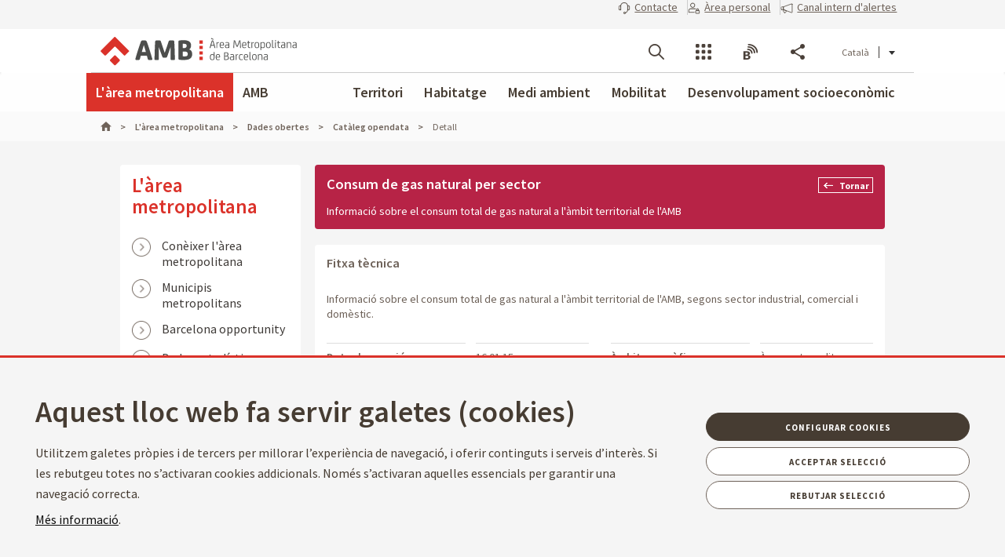

--- FILE ---
content_type: text/css;charset=UTF-8
request_url: https://www.amb.cat/o/amb-theme/css/main.css?browserId=chrome&themeId=amb_WAR_ambtheme&minifierType=css&languageId=ca_ES&b=7307&t=1764251020000
body_size: 109067
content:
/*1761025222000*/
@charset "UTF-8";article,aside,details,figcaption,figure,footer,header,hgroup,nav,section,summary{display:block}audio,canvas,video{display:inline-block;*display:inline;*zoom:1}audio:not([controls]){display:none;height:0}[hidden]{display:none}html{font-size:100%;-webkit-text-size-adjust:100%;-ms-text-size-adjust:100%}body{margin:0}h1,h2,h3,h4,h5,h6{font-size:1em;margin:0}abbr[title]{border-bottom:1px dotted}b,strong{font-weight:bold}blockquote{margin:1em 40px}dfn{font-style:italic}mark{background:#ff0;color:#000}p,pre{margin:1em 0}code,kbd,pre,samp{font-size:1em}pre{white-space:pre;white-space:pre-wrap;word-wrap:break-word}q{quotes:none}q:before,q:after{content:"";content:none}small{font-size:80%}sub,sup{font-size:75%;line-height:0;position:relative;vertical-align:baseline}sup{top:-0.5em}sub{bottom:-0.25em}dl,menu,ol,ul{margin:1em 0}dd{margin:0 0 0 40px}menu,ol,ul{padding:0 0 0 40px}nav ul,nav ol{list-style:none;list-style-image:none}img{border:0;-ms-interpolation-mode:bicubic}svg:not(:root){overflow:hidden}figure{margin:0}form{margin:0}fieldset{border:1px solid silver;margin:0 2px;padding:.35em .625em .75em}legend{border:0;padding:0;white-space:normal;*margin-left:-7px}button,input,select,textarea{font-size:100%;margin:0;vertical-align:baseline;*vertical-align:middle}button,input{line-height:normal}button,html input[type=button],input[type=reset],input[type=submit]{-webkit-appearance:button;cursor:pointer;*overflow:visible}button[disabled],input[disabled]{cursor:default}input[type=checkbox],input[type=radio]{box-sizing:border-box;padding:0;*height:13px;*width:13px}input[type=search]{-webkit-appearance:textfield;-moz-box-sizing:content-box;-webkit-box-sizing:content-box;box-sizing:content-box}input[type=search]::-webkit-search-cancel-button,input[type=search]::-webkit-search-decoration{-webkit-appearance:none}button::-moz-focus-inner,input::-moz-focus-inner{border:0;padding:0}textarea{overflow:auto;vertical-align:top}table{border-collapse:collapse;border-spacing:0}.color-tm-red{color:#db322a !important}.color-tm-brown{color:#9e301c !important}.color-tm-orange{color:#f97e3a !important}.color-tm-yellow{color:#ffb642 !important}.color-tm-green{color:#76c057 !important}.color-tm-blue{color:#0093ca !important}.color-tm-purple{color:#a0358e !important}.color-facebook{color:#1877f2}.color-twitter{color:#0f1419}.color-gplus{color:#dc4e41}.color-linkedin{color:#0077b5}.color-whatsapp{color:#25d366}.color-youtube{color:#fe0000}.color-instagram{color:#9354bd}.color-blogs{color:#f27439}.color-bluesky{color:#0081f7}.color-transparent{color:rgba(0,0,0,0)}.border-color-facebook{border-color:#1877f2}.border-color-twitter{border-color:#0f1419}.border-color-gplus{border-color:#dc4e41}.border-color-linkedin{border-color:#0077b5}.border-color-whatsapp{border-color:#25d366}.border-color-youtube{border-color:#fe0000}.border-color-instagram{border-color:#9354bd}.border-color-blogs{border-color:#f27439}.border-color-bluesky{border-color:#0081f7}.inline-flex{display:-webkit-inline-box !important;display:-webkit-inline-flex !important;display:-moz-inline-flex !important;display:-ms-inline-flexbox !important;display:inline-flex !important}@-webkit-keyframes fadeIn{0%{opacity:0}100%{opacity:1}}@-moz-keyframes fadeIn{0%{opacity:0}100%{opacity:1}}@-ms-keyframes fadeIn{0%{opacity:0}100%{opacity:1}}@-o-keyframes fadeIn{0%{opacity:0}100%{opacity:1}}@keyframes fadeIn{0%{opacity:0}100%{opacity:1}}@-webkit-keyframes fadeOut{0%{opacity:1}100%{opacity:0}}@-moz-keyframes fadeOut{0%{opacity:1}100%{opacity:0}}@-ms-keyframes fadeOut{0%{opacity:1}100%{opacity:0}}@-o-keyframes fadeOut{0%{opacity:1}100%{opacity:0}}@keyframes fadeOut{0%{opacity:1}100%{opacity:0}}@font-face{font-family:"amb_fonticon";src:url("/o/amb-theme/css/src/font/amb_fonticon.eot?62324688");src:url("/o/amb-theme/css/src/font/amb_fonticon.eot?62324688#iefix") format("embedded-opentype"),url("/o/amb-theme/css/src/font/amb_fonticon.woff?62324688") format("woff"),url("/o/amb-theme/css/src/font/amb_fonticon.ttf?62324688") format("truetype"),url("/o/amb-theme/css/src/font/amb_fonticon.svg?62324688#amb_fonticon") format("svg");font-weight:normal;font-style:normal}@media screen and (-webkit-min-device-pixel-ratio:0){@font-face{font-family:"amb_fonticon";src:url("/o/amb-theme/css/src/font/amb_fonticon.svg?62324688#amb_fonticon") format("svg")}}[data-icon]:before{font-family:"amb_fonticon" !important;content:attr(data-icon);font-style:normal !important;font-weight:normal !important;font-variant:normal !important;text-transform:none !important;speak:none;line-height:1;-webkit-font-smoothing:antialiased;-moz-osx-font-smoothing:grayscale}[class^=icon-ico_]:before,[class*=" icon-ico_"]:before{font-family:"amb_fonticon" !important;font-style:normal !important;font-weight:normal !important;font-variant:normal !important;text-transform:none !important;speak:none;line-height:1;-webkit-font-smoothing:antialiased;-moz-osx-font-smoothing:grayscale}[class^=icon-ico_],[class*=" icon-ico_"]{display:inline-block}.icon-ico_agenda:before,.icon-ico_calendari:before{content:"a"}.icon-ico_anterior:before{content:"b"}.icon-ico_ariadna:before{content:"c"}.icon-ico_autor:before{content:"d"}.icon-ico_blogs:before{content:"e"}.icon-ico_bola-abaix:before,.icon-ico_bola_abaix:before{content:"f"}.icon-ico_bola-adalt:before,.icon-ico_bola_adalt:before{content:"g"}.icon-ico_bola-dreta:before,.icon-ico_bola_dreta:before{content:"h"}.icon-ico_bola-esquerra:before,.icon-ico_bola_esquerra:before{content:"i"}.icon-ico_bus:before{content:"j"}.icon-ico_categoria:before{content:"k"}.icon-ico_cercar:before{content:"l"}.icon-ico_cercle-fletxa-amunt:before,.icon-ico_cercle_fletxa_amunt:before{content:"m"}.icon-ico_cercle-mes:before,.icon-ico_cercle_mes:before{content:"n"}.icon-ico_cercle-pause:before,.icon-ico_cercle_pause:before{content:"o"}.icon-ico_cercle-play:before,.icon-ico_cercle_play:before{content:"p"}.icon-ico_cercle-tancar:before,.icon-ico_cercle_tancar:before{content:"q"}.icon-ico_comentaris:before{content:"r"}.icon-ico_compartir:before{content:"s"}.icon-ico_data:before{content:"t"}.icon-ico_facebook:before{content:"u"}.icon-ico_fitxer_ai:before{content:"v"}.icon-ico_fitxer_bmp:before{content:"w"}.icon-ico_fitxer_doc:before{content:"x"}.icon-ico_fitxer_download:before{content:"y"}.icon-ico_fitxer_eps:before{content:"z"}.icon-ico_fitxer_epub:before{content:"A"}.icon-ico_fitxer_flv:before{content:"B"}.icon-ico_fitxer_gif:before{content:"C"}.icon-ico_fitxer_jpg:before{content:"D"}.icon-ico_fitxer_kindle:before{content:"E"}.icon-ico_fitxer_pdf:before{content:"F"}.icon-ico_fitxer_png:before{content:"G"}.icon-ico_fitxer_ppt:before{content:"H"}.icon-ico_fitxer_psd:before{content:"I"}.icon-ico_fitxer_web:before{content:"J"}.icon-ico_fitxer_xls:before{content:"K"}.icon-ico_fitxer_zip:before{content:"L"}.icon-ico_fullscreen-circle-in:before{content:"M"}.icon-ico_fullscreen-circle-out:before{content:"N"}.icon-ico_fullscreen-in:before{content:"O"}.icon-ico_fullscreen-out:before{content:"P"}.icon-ico_grid:before{content:"R"}.icon-ico_idiomes:before{content:"S"}.icon-ico_instagram:before{content:"T"}.icon-ico_ko:before{content:"U"}.icon-ico_link:before{content:"V"}.icon-ico_linkedin:before{content:"W"}.icon-ico_llistat:before{content:"X"}.icon-ico_mail:before{content:"Y"}.icon-ico_mapa:before{content:"Z"}.icon-ico_menu:before{content:"0"}.icon-ico_menu-tancar-mobil:before,.icon-ico_menu_tancar_mobil:before{content:"1"}.icon-ico_menumobil-bullet:before,.icon-ico_menumobil_bullet:before{content:"2"}.icon-ico_menumobil-obert:before,.icon-ico_menumobil_obert:before{content:"3"}.icon-ico_menumobil-obrir:before,.icon-ico_menumobil_obrir:before{content:"4"}.icon-ico_menumobil-tancar:before,.icon-ico_menumobil_tancar:before{content:"5"}.icon-ico_menys:before{content:"6"}.icon-ico_minusvalid:before{content:"7"}.icon-ico_obrir:before{content:"8"}.icon-ico_ok:before{content:"9"}.icon-ico_ressenya:before{content:"!"}.icon-ico_rss:before{content:'"'}.icon-ico_seguent:before{content:"#"}.icon-ico_tag:before{content:"$"}.icon-ico_telefon:before{content:"%"}.icon-ico_whatsapp:before{content:"'"}.icon-ico_youtube:before{content:"("}.icon-ico_ask:before{content:")"}.icon-ico_info:before{content:","}.icon-ico_ko-1:before{content:"-"}.icon-ico_warning:before{content:"."}.icon-ico_ok-1:before{content:"/"}@font-face{font-family:"amb-fonticon-3";src:url("/o/amb-theme/css/src/font/font3/amb-fonticon-3.eot");src:url("/o/amb-theme/css/src/font/font3/amb-fonticon-3.eot?#iefix") format("embedded-opentype"),url("/o/amb-theme/css/src/font/font3/amb-fonticon-3.woff") format("woff"),url("/o/amb-theme/css/src/font/font3/amb-fonticon-3.ttf") format("truetype"),url("/o/amb-theme/css/src/font/font3/amb-fonticon-3.svg#amb-fonticon-3") format("svg");font-weight:normal;font-style:normal}@media screen and (-webkit-min-device-pixel-ratio:0){@font-face{font-family:"amb-fonticon-3";src:url("/o/amb-theme/css/src/font/font3/amb-fonticon-3.svg#amb-fonticon-3") format("svg")}}[data-icon-3]:before{font-family:"amb-fonticon-3" !important;content:attr(data-icon);font-style:normal !important;font-weight:normal !important;font-variant:normal !important;text-transform:none !important;speak:none;line-height:1;-webkit-font-smoothing:antialiased;-moz-osx-font-smoothing:grayscale}[class^=icon3-ico_]:before,[class*=" icon3-ico_"]:before{font-family:"amb-fonticon-3" !important;font-style:normal !important;font-weight:normal !important;font-variant:normal !important;text-transform:none !important;speak:none;line-height:1;-webkit-font-smoothing:antialiased;-moz-osx-font-smoothing:grayscale}[class^=icon3-ico_],[class*=" icon3-ico_"]{display:inline-block}.icon3-ico_social-twitter-x:before,.icon3-ico_twitter:before,.icon-ico_twitter:before{font-family:"amb-fonticon-3" !important;content:"a"}.icon3-ico_time:before{font-family:"amb-fonticon-3" !important;content:"b"}.icon3-ico_social-bluesky:before,.icon-ico_googleplus:before{font-family:"amb-fonticon-3" !important;content:"c"}.icon-callcenter:before{content:"'";width:16px;height:16px;position:relative;display:inline-block;top:3px;left:0;background-color:#463c32;-webkit-mask-image:url("https://www.amb.cat/theme-resources/generic/images/assets/ico-callcenter.svg");mask-image:url("https://www.amb.cat/theme-resources/generic/images/assets/ico-callcenter.svg");-webkit-mask-size:contain;mask-size:contain;-webkit-mask-repeat:no-repeat;mask-repeat:no-repeat}.icon-alerta:before{content:"'";width:16px;height:16px;position:relative;display:inline-block;top:4px;left:0;background-color:#463c32;-webkit-mask-image:url("https://www.amb.cat/theme-resources/generic/images/assets/ico-alerta.svg");mask-image:url("https://www.amb.cat/theme-resources/generic/images/assets/ico-alerta.svg");-webkit-mask-size:contain;mask-size:contain;-webkit-mask-repeat:no-repeat;mask-repeat:no-repeat}.icon-user-lock:before{content:"'";width:16px;height:16px;position:relative;display:inline-block;top:3px;left:0;background-color:#463c32;-webkit-mask-image:url("https://www.amb.cat/theme-resources/generic/images/assets/ico-user-lock.svg");mask-image:url("https://www.amb.cat/theme-resources/generic/images/assets/ico-user-lock.svg");-webkit-mask-size:contain;mask-size:contain;-webkit-mask-repeat:no-repeat;mask-repeat:no-repeat}#wrapper>header,#wrapper>footer{-webkit-box-sizing:border-box;-moz-box-sizing:border-box;-ms-box-sizing:border-box;-o-box-sizing:border-box;box-sizing:border-box;width:100%;max-width:100%;margin:0 auto;float:none}#wrapper>nav{width:100%}#wrapper>nav>ul{-webkit-box-sizing:border-box;-moz-box-sizing:border-box;-ms-box-sizing:border-box;-o-box-sizing:border-box;box-sizing:border-box;width:80%;max-width:1280px;float:none;clear:both;display:block;margin:0 auto}#wrapper>nav>ul>li>div{-webkit-box-sizing:border-box;-moz-box-sizing:border-box;-ms-box-sizing:border-box;-o-box-sizing:border-box;box-sizing:border-box;width:744px;float:left}#wrapper .module-grid{-webkit-box-sizing:border-box;-moz-box-sizing:border-box;-ms-box-sizing:border-box;-o-box-sizing:border-box;box-sizing:border-box;width:80%;max-width:1280px;float:none;clear:both;display:block;margin:0 auto}#wrapper>section{-webkit-box-sizing:border-box;-moz-box-sizing:border-box;-ms-box-sizing:border-box;-o-box-sizing:border-box;box-sizing:border-box;width:992px;-webkit-box-sizing:content-box;-moz-box-sizing:content-box;-ms-box-sizing:content-box;-o-box-sizing:content-box;box-sizing:content-box;padding-left:18px;max-width:1018px;margin:0 auto}#wrapper>article{-webkit-box-sizing:border-box;-moz-box-sizing:border-box;-ms-box-sizing:border-box;-o-box-sizing:border-box;box-sizing:border-box;width:974px;margin-right:18px}#mainWrapper .lside{-webkit-box-sizing:border-box;-moz-box-sizing:border-box;-ms-box-sizing:border-box;-o-box-sizing:border-box;box-sizing:border-box;width:248px;float:left}#mainWrapper>header,#mainWrapper .headerContent[role=banner]{-webkit-box-sizing:border-box;-moz-box-sizing:border-box;-ms-box-sizing:border-box;-o-box-sizing:border-box;box-sizing:border-box;width:974px;margin-right:18px}#mainWrapper aside,#mainWrapper #mainContent .withaside+div>aside,#mainWrapper #mainContent .withaside+.aside{-webkit-box-sizing:border-box;-moz-box-sizing:border-box;-ms-box-sizing:border-box;-o-box-sizing:border-box;box-sizing:border-box;width:248px;float:left}#mainWrapper aside .box,#mainWrapper aside .module,#mainWrapper #mainContent .withaside+div>aside .box,#mainWrapper #mainContent .withaside+div>aside .module,#mainWrapper #mainContent .withaside+.aside .box,#mainWrapper #mainContent .withaside+.aside .module{-webkit-box-sizing:border-box;-moz-box-sizing:border-box;-ms-box-sizing:border-box;-o-box-sizing:border-box;box-sizing:border-box;width:230px;margin-right:18px;float:left}#mainWrapper #mainContent{-webkit-box-sizing:border-box;-moz-box-sizing:border-box;-ms-box-sizing:border-box;-o-box-sizing:border-box;box-sizing:border-box;width:992px}#mainWrapper .lside+#mainContent{-webkit-box-sizing:border-box;-moz-box-sizing:border-box;-ms-box-sizing:border-box;-o-box-sizing:border-box;box-sizing:border-box;width:744px;float:left}#mainWrapper .lside+#mainContent .box,#mainWrapper .lside+#mainContent .module{-webkit-box-sizing:border-box;-moz-box-sizing:border-box;-ms-box-sizing:border-box;-o-box-sizing:border-box;box-sizing:border-box;width:726px;margin-right:18px;float:left}#mainWrapper .lside+#mainContent .box .module{width:100%}#mainWrapper .lside+#mainContent .list.block.col-2>.block,#mainWrapper .lside+#mainContent .list.block.col-2>.blockrow>.block{-webkit-box-sizing:border-box;-moz-box-sizing:border-box;-ms-box-sizing:border-box;-o-box-sizing:border-box;box-sizing:border-box;width:372px;float:left}#mainWrapper .lside+#mainContent .list.block.col-3>.block,#mainWrapper .lside+#mainContent .list.block.col-3>.blockrow>.block{-webkit-box-sizing:border-box;-moz-box-sizing:border-box;-ms-box-sizing:border-box;-o-box-sizing:border-box;box-sizing:border-box;width:248px;float:left}#mainWrapper .lside+#mainContent .list.block.col-4>.block{-webkit-box-sizing:border-box;-moz-box-sizing:border-box;-ms-box-sizing:border-box;-o-box-sizing:border-box;box-sizing:border-box;width:186px;float:left}#mainWrapper .lside+#mainContent .list.block.col-4>.blockrow>.block{width:25%;float:left}#mainWrapper .lside+#mainContent .list.block.col-2>.block>.box,#mainWrapper .lside+#mainContent .list.block.col-2>.blockrow>.block>.box{-webkit-box-sizing:border-box;-moz-box-sizing:border-box;-ms-box-sizing:border-box;-o-box-sizing:border-box;box-sizing:border-box;width:354px;margin-right:18px;float:left}#mainWrapper .lside+#mainContent .list.block.col-3>.block>.box,#mainWrapper .lside+#mainContent .list.block.col-3>.blockrow>.block>.box{-webkit-box-sizing:border-box;-moz-box-sizing:border-box;-ms-box-sizing:border-box;-o-box-sizing:border-box;box-sizing:border-box;width:230px;margin-right:18px;float:left}#mainWrapper .lside+#mainContent .list.block.col-4>.block>.box{-webkit-box-sizing:border-box;-moz-box-sizing:border-box;-ms-box-sizing:border-box;-o-box-sizing:border-box;box-sizing:border-box;width:168px;margin-right:18px;float:left}#mainWrapper .lside+#mainContent .list.block.col-4>.blockrow>.block>.box{width:25%;float:left}#mainWrapper .lside+#mainContent .list.block.col-2>.block,#mainWrapper .lside+#mainContent .list.block.col-2 .blockrow>.block{-webkit-box-sizing:border-box;-moz-box-sizing:border-box;-ms-box-sizing:border-box;-o-box-sizing:border-box;box-sizing:border-box;width:372px;float:left}#mainWrapper .lside+#mainContent .list.block.col-3>.block,#mainWrapper .lside+#mainContent .list.block.col-3 .blockrow>.block{-webkit-box-sizing:border-box;-moz-box-sizing:border-box;-ms-box-sizing:border-box;-o-box-sizing:border-box;box-sizing:border-box;width:248px;float:left}#mainWrapper .lside+#mainContent .list.block.col-4>.block{-webkit-box-sizing:border-box;-moz-box-sizing:border-box;-ms-box-sizing:border-box;-o-box-sizing:border-box;box-sizing:border-box;width:186px;float:left}#mainWrapper .lside+#mainContent .list.block.col-4 .blockrow>.block{width:25%;float:left}#mainWrapper .lside+#mainContent .list.block.col-2>.block>.box,#mainWrapper .lside+#mainContent .list.block.col-2 .blockrow>.block>.box{-webkit-box-sizing:border-box;-moz-box-sizing:border-box;-ms-box-sizing:border-box;-o-box-sizing:border-box;box-sizing:border-box;width:354px;margin-right:18px;float:left}#mainWrapper .lside+#mainContent .list.block.col-3>.block>.box,#mainWrapper .lside+#mainContent .list.block.col-3 .blockrow>.block>.box{-webkit-box-sizing:border-box;-moz-box-sizing:border-box;-ms-box-sizing:border-box;-o-box-sizing:border-box;box-sizing:border-box;width:230px;margin-right:18px;float:left}#mainWrapper .lside+#mainContent .list.block.col-4>.block>.box{-webkit-box-sizing:border-box;-moz-box-sizing:border-box;-ms-box-sizing:border-box;-o-box-sizing:border-box;box-sizing:border-box;width:168px;margin-right:18px;float:left}#mainWrapper .lside+#mainContent .list.block.col-4 .blockrow>.block>.box{width:25%;float:left}#mainWrapper .lside+#mainContent .list.block.col-3 .blockrow>.block.double{-webkit-box-sizing:border-box;-moz-box-sizing:border-box;-ms-box-sizing:border-box;-o-box-sizing:border-box;box-sizing:border-box;width:478px;margin-right:18px;float:left;height:auto}#mainWrapper .lside+#mainContent .list.block.col-2 .block .set{-webkit-box-sizing:border-box;-moz-box-sizing:border-box;-ms-box-sizing:border-box;-o-box-sizing:border-box;box-sizing:border-box;width:311.9999972px;margin-right:18px;float:left;margin:0 18px 0 18px}#mainWrapper .lside+#mainContent .list.block.col-3 .block .set{-webkit-box-sizing:border-box;-moz-box-sizing:border-box;-ms-box-sizing:border-box;-o-box-sizing:border-box;box-sizing:border-box;width:189.08px;margin-right:18px;float:left;margin:0 18px 0 18px}#mainWrapper .lside+#mainContent .list.block.progresstabs .blockrow{display:table;width:100%;height:100%;margin-bottom:20px}#mainWrapper .lside+#mainContent .list.block.progresstabs .blockrow>.block{-webkit-box-sizing:border-box;-moz-box-sizing:border-box;-ms-box-sizing:border-box;-o-box-sizing:border-box;box-sizing:border-box;width:100%;display:table-cell}#mainWrapper .lside+#mainContent .list.block.progresstabs .blockrow>.block .box{-webkit-box-sizing:border-box;-moz-box-sizing:border-box;-ms-box-sizing:border-box;-o-box-sizing:border-box;box-sizing:border-box;width:104%;float:none;margin:0}#mainWrapper .lside+#mainContent .list.block.progresstabs .blockrow>.block:last-child .box,#mainWrapper .lside+#mainContent .list.block.progresstabs .blockrow>.block.last-child .box{width:100%}#mainWrapper .lside+#mainContent .list.block.progresstabs.col-5 .blockrow>.block{width:20%}#mainWrapper .lside+#mainContent .list.block.progresstabs.col-5 .blockrow>.block .box{width:103%}#mainWrapper .lside+#mainContent .list.block.progresstabs.col-4 .blockrow>.block{width:25%}#mainWrapper .lside+#mainContent .list.block.progresstabs.col-4 .blockrow>.block .box{width:102%}#mainWrapper .lside+#mainContent .list.block.progresstabs.col-3 .blockrow>.block{width:33.3333333333%}#mainWrapper .lside+#mainContent .list.block.progresstabs.col-3 .blockrow>.block .box{width:101%}#mainWrapper .lside+#mainContent .list.block.progresstabs.col-2 .blockrow>.block{width:50%}#mainWrapper .lside+#mainContent .list.block.progresstabs.col-2 .blockrow>.block .box{width:100%}#mainWrapper .lside+#mainContent .list.block.progresstabs.col-1 .blockrow>.block{width:100%}#mainWrapper .lside+#mainContent.preview .list.block.progresstabs .blockrow{height:auto}#mainWrapper.withaside .lside+#mainContent,#mainWrapper .lside+#mainContent.withaside,#mainWrapper .withaside .lside+#mainContent,#mainWrapper #mainContent .withaside{-webkit-box-sizing:border-box;-moz-box-sizing:border-box;-ms-box-sizing:border-box;-o-box-sizing:border-box;box-sizing:border-box;width:496px;float:left}#mainWrapper.withaside .lside+#mainContent .box,#mainWrapper.withaside .lside+#mainContent .module,#mainWrapper .lside+#mainContent.withaside .box,#mainWrapper .lside+#mainContent.withaside .module,#mainWrapper .withaside .lside+#mainContent .box,#mainWrapper .withaside .lside+#mainContent .module,#mainWrapper #mainContent .withaside .box,#mainWrapper #mainContent .withaside .module{-webkit-box-sizing:border-box;-moz-box-sizing:border-box;-ms-box-sizing:border-box;-o-box-sizing:border-box;box-sizing:border-box;width:478px;margin-right:18px;float:left}#mainWrapper.withaside .lside+#mainContent .list.block.col-2>.block,#mainWrapper.withaside .lside+#mainContent .list.block.col-2 .blockrow>.block,#mainWrapper .lside+#mainContent.withaside .list.block.col-2>.block,#mainWrapper .lside+#mainContent.withaside .list.block.col-2 .blockrow>.block,#mainWrapper .withaside .lside+#mainContent .list.block.col-2>.block,#mainWrapper .withaside .lside+#mainContent .list.block.col-2 .blockrow>.block,#mainWrapper #mainContent .withaside .list.block.col-2>.block,#mainWrapper #mainContent .withaside .list.block.col-2 .blockrow>.block{-webkit-box-sizing:border-box;-moz-box-sizing:border-box;-ms-box-sizing:border-box;-o-box-sizing:border-box;box-sizing:border-box;width:248px;float:left}#mainWrapper.withaside .lside+#mainContent .list.block.col-3>.block,#mainWrapper.withaside .lside+#mainContent .list.block.col-3 .blockrow>.block,#mainWrapper .lside+#mainContent.withaside .list.block.col-3>.block,#mainWrapper .lside+#mainContent.withaside .list.block.col-3 .blockrow>.block,#mainWrapper .withaside .lside+#mainContent .list.block.col-3>.block,#mainWrapper .withaside .lside+#mainContent .list.block.col-3 .blockrow>.block,#mainWrapper #mainContent .withaside .list.block.col-3>.block,#mainWrapper #mainContent .withaside .list.block.col-3 .blockrow>.block{-webkit-box-sizing:border-box;-moz-box-sizing:border-box;-ms-box-sizing:border-box;-o-box-sizing:border-box;box-sizing:border-box;width:165.168px;float:left}#mainWrapper.withaside .lside+#mainContent .list.block.col-4>.block,#mainWrapper .lside+#mainContent.withaside .list.block.col-4>.block,#mainWrapper .withaside .lside+#mainContent .list.block.col-4>.block,#mainWrapper #mainContent .withaside .list.block.col-4>.block{-webkit-box-sizing:border-box;-moz-box-sizing:border-box;-ms-box-sizing:border-box;-o-box-sizing:border-box;box-sizing:border-box;width:124px;float:left}#mainWrapper.withaside .lside+#mainContent .list.block.col-4 .blockrow>.block,#mainWrapper .lside+#mainContent.withaside .list.block.col-4 .blockrow>.block,#mainWrapper .withaside .lside+#mainContent .list.block.col-4 .blockrow>.block,#mainWrapper #mainContent .withaside .list.block.col-4 .blockrow>.block{width:25%}#mainWrapper.withaside .lside+#mainContent .list.block.col-2>.block>.box,#mainWrapper.withaside .lside+#mainContent .list.block.col-2 .blockrow>.block>.box,#mainWrapper .lside+#mainContent.withaside .list.block.col-2>.block>.box,#mainWrapper .lside+#mainContent.withaside .list.block.col-2 .blockrow>.block>.box,#mainWrapper .withaside .lside+#mainContent .list.block.col-2>.block>.box,#mainWrapper .withaside .lside+#mainContent .list.block.col-2 .blockrow>.block>.box,#mainWrapper #mainContent .withaside .list.block.col-2>.block>.box,#mainWrapper #mainContent .withaside .list.block.col-2 .blockrow>.block>.box{-webkit-box-sizing:border-box;-moz-box-sizing:border-box;-ms-box-sizing:border-box;-o-box-sizing:border-box;box-sizing:border-box;width:230px;margin-right:18px;float:left}#mainWrapper.withaside .lside+#mainContent .list.block.col-3>.block>.box,#mainWrapper.withaside .lside+#mainContent .list.block.col-3 .blockrow>.block>.box,#mainWrapper .lside+#mainContent.withaside .list.block.col-3>.block>.box,#mainWrapper .lside+#mainContent.withaside .list.block.col-3 .blockrow>.block>.box,#mainWrapper .withaside .lside+#mainContent .list.block.col-3>.block>.box,#mainWrapper .withaside .lside+#mainContent .list.block.col-3 .blockrow>.block>.box,#mainWrapper #mainContent .withaside .list.block.col-3>.block>.box,#mainWrapper #mainContent .withaside .list.block.col-3 .blockrow>.block>.box{-webkit-box-sizing:border-box;-moz-box-sizing:border-box;-ms-box-sizing:border-box;-o-box-sizing:border-box;box-sizing:border-box;width:147.168px;margin-right:18px;float:left}#mainWrapper.withaside .lside+#mainContent .list.block.col-4>.block>.box,#mainWrapper .lside+#mainContent.withaside .list.block.col-4>.block>.box,#mainWrapper .withaside .lside+#mainContent .list.block.col-4>.block>.box,#mainWrapper #mainContent .withaside .list.block.col-4>.block>.box{-webkit-box-sizing:border-box;-moz-box-sizing:border-box;-ms-box-sizing:border-box;-o-box-sizing:border-box;box-sizing:border-box;width:106px;margin-right:18px;float:left}#mainWrapper.withaside .lside+#mainContent .list.block.col-4 .blockrow>.block>.box,#mainWrapper .lside+#mainContent.withaside .list.block.col-4 .blockrow>.block>.box,#mainWrapper .withaside .lside+#mainContent .list.block.col-4 .blockrow>.block>.box,#mainWrapper #mainContent .withaside .list.block.col-4 .blockrow>.block>.box{width:25%;float:left}#mainWrapper .lside+#mainContent .list.block.col-3.socialshare,#mainWrapper .lside+#mainContent.withaside .list.block.col-3.socialshare{margin:7px 15px !important;float:right}#mainWrapper .lside+#mainContent .list.block.col-3.socialshare>.block.sharebuttons,#mainWrapper .lside+#mainContent.withaside .list.block.col-3.socialshare>.block.sharebuttons{width:auto;float:left;margin:0 0 0 13px !important;height:20px}#mainWrapper .lside+#mainContent .list.block.col-3.socialshare>.block.sharebuttons #share_facebook>iframe,#mainWrapper .lside+#mainContent.withaside .list.block.col-3.socialshare>.block.sharebuttons #share_facebook>iframe{width:86px !important}#mainWrapper .colmaps{clear:none;width:248px;float:right;margin-right:0}.temporal #mainWrapper #mainContent{width:992px;margin:auto}#mainWrapper .pagination.module{width:auto;margin-right:18px}#mainWrapper .lside+#mainContent .pagination.module{width:726px;margin-right:18px;float:left}#mainWrapper .lside+#mainContent.withaside .pagination.module,#mainWrapper .lside+#mainContent .withaside .pagination.module{width:478px;margin-right:18px;float:left}#mainWrapper .lside+#mainContent .box .pagination.module{margin-left:15px;width:696px;margin-right:15px;margin-bottom:13px}#mainWrapper .lside+#mainContent.withaside .box .pagination.module{margin-left:15px;width:448px;margin-right:15px;margin-bottom:13px}#mainWrapper .lside+#mainContent .box .article .pagination.module,#mainWrapper .lside+#mainContent .box article .pagination.module{width:696px;margin-right:18px;margin-left:0;float:left}#mainWrapper .lside+#mainContent.withaside .box .article .pagination.module,#mainWrapper .lside+#mainContent.withaside .box article .pagination.module{width:448px;margin-right:18px;margin-left:0;float:left}.portlet-boundary:before,.portlet-boundary:after{content:" ";display:block;height:0;overflow:hidden}.portlet-boundary:after{clear:both}.portlet-dropzone{min-height:50px}.portlet-language{float:right}div#p_p_id_82_{float:right}.closeButton{display:none}@supports(-ms-ime-align:auto){#mainWrapper .lside+#mainContent .list.block.col-3>.block>.box,#mainWrapper .lside+#mainContent .list.block.col-3 .blockrow>.block>.box{position:relative}}body.is-liquid #wrapper>section{width:100%;max-width:100%;float:none;clear:both;padding-left:0;padding-right:0}body.is-liquid #wrapper #mainWrapper #mainContent{width:100%}.color-tm-red{color:#db322a !important}.color-tm-brown{color:#9e301c !important}.color-tm-orange{color:#f97e3a !important}.color-tm-yellow{color:#ffb642 !important}.color-tm-green{color:#76c057 !important}.color-tm-blue{color:#0093ca !important}.color-tm-purple{color:#a0358e !important}.color-facebook{color:#1877f2}.color-twitter{color:#0f1419}.color-gplus{color:#dc4e41}.color-linkedin{color:#0077b5}.color-whatsapp{color:#25d366}.color-youtube{color:#fe0000}.color-instagram{color:#9354bd}.color-blogs{color:#f27439}.color-bluesky{color:#0081f7}.color-transparent{color:rgba(0,0,0,0)}.border-color-facebook{border-color:#1877f2}.border-color-twitter{border-color:#0f1419}.border-color-gplus{border-color:#dc4e41}.border-color-linkedin{border-color:#0077b5}.border-color-whatsapp{border-color:#25d366}.border-color-youtube{border-color:#fe0000}.border-color-instagram{border-color:#9354bd}.border-color-blogs{border-color:#f27439}.border-color-bluesky{border-color:#0081f7}.inline-flex{display:-webkit-inline-box !important;display:-webkit-inline-flex !important;display:-moz-inline-flex !important;display:-ms-inline-flexbox !important;display:inline-flex !important}@-webkit-keyframes fadeIn{0%{opacity:0}100%{opacity:1}}@-moz-keyframes fadeIn{0%{opacity:0}100%{opacity:1}}@-ms-keyframes fadeIn{0%{opacity:0}100%{opacity:1}}@-o-keyframes fadeIn{0%{opacity:0}100%{opacity:1}}@keyframes fadeIn{0%{opacity:0}100%{opacity:1}}@-webkit-keyframes fadeOut{0%{opacity:1}100%{opacity:0}}@-moz-keyframes fadeOut{0%{opacity:1}100%{opacity:0}}@-ms-keyframes fadeOut{0%{opacity:1}100%{opacity:0}}@-o-keyframes fadeOut{0%{opacity:1}100%{opacity:0}}@keyframes fadeOut{0%{opacity:1}100%{opacity:0}}@font-face{font-family:"amb_fonticon";src:url("/o/amb-theme/css/src/font/amb_fonticon.eot?62324688");src:url("/o/amb-theme/css/src/font/amb_fonticon.eot?62324688#iefix") format("embedded-opentype"),url("/o/amb-theme/css/src/font/amb_fonticon.woff?62324688") format("woff"),url("/o/amb-theme/css/src/font/amb_fonticon.ttf?62324688") format("truetype"),url("/o/amb-theme/css/src/font/amb_fonticon.svg?62324688#amb_fonticon") format("svg");font-weight:normal;font-style:normal}@media screen and (-webkit-min-device-pixel-ratio:0){@font-face{font-family:"amb_fonticon";src:url("/o/amb-theme/css/src/font/amb_fonticon.svg?62324688#amb_fonticon") format("svg")}}[data-icon]:before{font-family:"amb_fonticon" !important;content:attr(data-icon);font-style:normal !important;font-weight:normal !important;font-variant:normal !important;text-transform:none !important;speak:none;line-height:1;-webkit-font-smoothing:antialiased;-moz-osx-font-smoothing:grayscale}[class^=icon-ico_]:before,[class*=" icon-ico_"]:before{font-family:"amb_fonticon" !important;font-style:normal !important;font-weight:normal !important;font-variant:normal !important;text-transform:none !important;speak:none;line-height:1;-webkit-font-smoothing:antialiased;-moz-osx-font-smoothing:grayscale}[class^=icon-ico_],[class*=" icon-ico_"]{display:inline-block}.icon-ico_agenda:before,.icon-ico_calendari:before{content:"a"}.icon-ico_anterior:before{content:"b"}.icon-ico_ariadna:before{content:"c"}.icon-ico_autor:before{content:"d"}.icon-ico_blogs:before{content:"e"}.icon-ico_bola-abaix:before,.icon-ico_bola_abaix:before{content:"f"}.icon-ico_bola-adalt:before,.icon-ico_bola_adalt:before{content:"g"}.icon-ico_bola-dreta:before,.icon-ico_bola_dreta:before{content:"h"}.icon-ico_bola-esquerra:before,.icon-ico_bola_esquerra:before{content:"i"}.icon-ico_bus:before{content:"j"}.icon-ico_categoria:before{content:"k"}.icon-ico_cercar:before{content:"l"}.icon-ico_cercle-fletxa-amunt:before,.icon-ico_cercle_fletxa_amunt:before{content:"m"}.icon-ico_cercle-mes:before,.icon-ico_cercle_mes:before{content:"n"}.icon-ico_cercle-pause:before,.icon-ico_cercle_pause:before{content:"o"}.icon-ico_cercle-play:before,.icon-ico_cercle_play:before{content:"p"}.icon-ico_cercle-tancar:before,.icon-ico_cercle_tancar:before{content:"q"}.icon-ico_comentaris:before{content:"r"}.icon-ico_compartir:before{content:"s"}.icon-ico_data:before{content:"t"}.icon-ico_facebook:before{content:"u"}.icon-ico_fitxer_ai:before{content:"v"}.icon-ico_fitxer_bmp:before{content:"w"}.icon-ico_fitxer_doc:before{content:"x"}.icon-ico_fitxer_download:before{content:"y"}.icon-ico_fitxer_eps:before{content:"z"}.icon-ico_fitxer_epub:before{content:"A"}.icon-ico_fitxer_flv:before{content:"B"}.icon-ico_fitxer_gif:before{content:"C"}.icon-ico_fitxer_jpg:before{content:"D"}.icon-ico_fitxer_kindle:before{content:"E"}.icon-ico_fitxer_pdf:before{content:"F"}.icon-ico_fitxer_png:before{content:"G"}.icon-ico_fitxer_ppt:before{content:"H"}.icon-ico_fitxer_psd:before{content:"I"}.icon-ico_fitxer_web:before{content:"J"}.icon-ico_fitxer_xls:before{content:"K"}.icon-ico_fitxer_zip:before{content:"L"}.icon-ico_fullscreen-circle-in:before{content:"M"}.icon-ico_fullscreen-circle-out:before{content:"N"}.icon-ico_fullscreen-in:before{content:"O"}.icon-ico_fullscreen-out:before{content:"P"}.icon-ico_grid:before{content:"R"}.icon-ico_idiomes:before{content:"S"}.icon-ico_instagram:before{content:"T"}.icon-ico_ko:before{content:"U"}.icon-ico_link:before{content:"V"}.icon-ico_linkedin:before{content:"W"}.icon-ico_llistat:before{content:"X"}.icon-ico_mail:before{content:"Y"}.icon-ico_mapa:before{content:"Z"}.icon-ico_menu:before{content:"0"}.icon-ico_menu-tancar-mobil:before,.icon-ico_menu_tancar_mobil:before{content:"1"}.icon-ico_menumobil-bullet:before,.icon-ico_menumobil_bullet:before{content:"2"}.icon-ico_menumobil-obert:before,.icon-ico_menumobil_obert:before{content:"3"}.icon-ico_menumobil-obrir:before,.icon-ico_menumobil_obrir:before{content:"4"}.icon-ico_menumobil-tancar:before,.icon-ico_menumobil_tancar:before{content:"5"}.icon-ico_menys:before{content:"6"}.icon-ico_minusvalid:before{content:"7"}.icon-ico_obrir:before{content:"8"}.icon-ico_ok:before{content:"9"}.icon-ico_ressenya:before{content:"!"}.icon-ico_rss:before{content:'"'}.icon-ico_seguent:before{content:"#"}.icon-ico_tag:before{content:"$"}.icon-ico_telefon:before{content:"%"}.icon-ico_whatsapp:before{content:"'"}.icon-ico_youtube:before{content:"("}.icon-ico_ask:before{content:")"}.icon-ico_info:before{content:","}.icon-ico_ko-1:before{content:"-"}.icon-ico_warning:before{content:"."}.icon-ico_ok-1:before{content:"/"}@font-face{font-family:"amb-fonticon-3";src:url("/o/amb-theme/css/src/font/font3/amb-fonticon-3.eot");src:url("/o/amb-theme/css/src/font/font3/amb-fonticon-3.eot?#iefix") format("embedded-opentype"),url("/o/amb-theme/css/src/font/font3/amb-fonticon-3.woff") format("woff"),url("/o/amb-theme/css/src/font/font3/amb-fonticon-3.ttf") format("truetype"),url("/o/amb-theme/css/src/font/font3/amb-fonticon-3.svg#amb-fonticon-3") format("svg");font-weight:normal;font-style:normal}@media screen and (-webkit-min-device-pixel-ratio:0){@font-face{font-family:"amb-fonticon-3";src:url("/o/amb-theme/css/src/font/font3/amb-fonticon-3.svg#amb-fonticon-3") format("svg")}}[data-icon-3]:before{font-family:"amb-fonticon-3" !important;content:attr(data-icon);font-style:normal !important;font-weight:normal !important;font-variant:normal !important;text-transform:none !important;speak:none;line-height:1;-webkit-font-smoothing:antialiased;-moz-osx-font-smoothing:grayscale}[class^=icon3-ico_]:before,[class*=" icon3-ico_"]:before{font-family:"amb-fonticon-3" !important;font-style:normal !important;font-weight:normal !important;font-variant:normal !important;text-transform:none !important;speak:none;line-height:1;-webkit-font-smoothing:antialiased;-moz-osx-font-smoothing:grayscale}[class^=icon3-ico_],[class*=" icon3-ico_"]{display:inline-block}.icon3-ico_social-twitter-x:before,.icon3-ico_twitter:before,.icon-ico_twitter:before{font-family:"amb-fonticon-3" !important;content:"a"}.icon3-ico_time:before{font-family:"amb-fonticon-3" !important;content:"b"}.icon3-ico_social-bluesky:before,.icon-ico_googleplus:before{font-family:"amb-fonticon-3" !important;content:"c"}.icon-callcenter:before{content:"'";width:16px;height:16px;position:relative;display:inline-block;top:3px;left:0;background-color:#463c32;-webkit-mask-image:url("https://www.amb.cat/theme-resources/generic/images/assets/ico-callcenter.svg");mask-image:url("https://www.amb.cat/theme-resources/generic/images/assets/ico-callcenter.svg");-webkit-mask-size:contain;mask-size:contain;-webkit-mask-repeat:no-repeat;mask-repeat:no-repeat}.icon-alerta:before{content:"'";width:16px;height:16px;position:relative;display:inline-block;top:4px;left:0;background-color:#463c32;-webkit-mask-image:url("https://www.amb.cat/theme-resources/generic/images/assets/ico-alerta.svg");mask-image:url("https://www.amb.cat/theme-resources/generic/images/assets/ico-alerta.svg");-webkit-mask-size:contain;mask-size:contain;-webkit-mask-repeat:no-repeat;mask-repeat:no-repeat}.icon-user-lock:before{content:"'";width:16px;height:16px;position:relative;display:inline-block;top:3px;left:0;background-color:#463c32;-webkit-mask-image:url("https://www.amb.cat/theme-resources/generic/images/assets/ico-user-lock.svg");mask-image:url("https://www.amb.cat/theme-resources/generic/images/assets/ico-user-lock.svg");-webkit-mask-size:contain;mask-size:contain;-webkit-mask-repeat:no-repeat;mask-repeat:no-repeat}html,button,input,select,textarea{color:#6e6259}textarea{resize:vertical}body,input,select,textarea{font-family:"Source Sans Pro",sans-serif}img{vertical-align:middle}legend{position:absolute;top:-9999px;left:-9999px;text-indent:-9999px}fieldset{border:0 none;padding:0;margin:0}ul,ol,li,dl{padding:0;margin:0}.html-editor ul,.html-editor ol,.html-editor li,.html-editor dl{padding:0 0 0 40px;margin:1em 0}input,select,textarea{vertical-align:bottom}html{-webkit-font-smoothing:antialiased}body{font-size:90.3225806452%;line-height:1.3571428571em}cite,address{font-style:normal}a,a:hover{color:#000;text-decoration:none}a:hover{text-decoration:underline}p{margin:0 0 1em 0}p.bottomclear{margin:1em 0 0}hr{border-width:0 0 1px 0;border-style:solid;border-color:#ddd;margin:0 0 13px 0}hr.aire{border:0;margin:0;clear:both;height:10px}sup{vertical-align:super;top:0}sub{vertical-align:sub;bottom:-0.05em}::-moz-selection{background:#b3d4fc;text-shadow:none}::selection{background:#b3d4fc;text-shadow:none}.ir{background-color:rgba(0,0,0,0);border:0;overflow:hidden}.ir:before{content:"";display:block;width:0;height:100%}.hidden{height:0 !important;overflow:hidden}.nodisplayed{display:none !important}.invisible{visibility:hidden}.scrollable{overflow:auto !important}.visuallyhidden{border:0;clip:rect(0 0 0 0);height:1px;margin:-1px;overflow:hidden;padding:0;position:absolute;width:1px}.cleanfloat{clear:both}.nofloat{float:none !important}.nomargin{margin:0 !important}.beta{position:absolute;top:10px;right:285px}.onright,.media figure .onright,.media .figure .onright{float:right}.onleft{float:left}.ontop{position:absolute;top:18px}.ontoplight{position:absolute;top:9px}.ontop.onleft,.ontoplight.onleft{left:18px}.ontop.onright,.media figure .ontop.onright,.media .figure .ontop.onright,.ontoplight.onright,.media figure .ontoplight.onright,.media .figure .ontoplight.onright{right:17px}.onbottom{position:absolute;bottom:0}.oncenter{text-align:center;margin:0 auto}.textcenter{text-align:center}.infront{z-index:10}.clear{padding:0 !important;margin:0 !important}.clearbottom{padding-bottom:0 !important;margin-bottom:0 !important}.cleartop{padding-top:0 !important;margin-top:0 !important}.clearleft{padding-left:0 !important;margin-left:0 !important}.clearright{padding-right:0 !important;margin-right:0 !important}.clearlist{list-style:none}.separated{margin-bottom:13px}.separated15{margin-bottom:15px}.doublepadding.top{padding-top:15px !important}.doublepadding.right{padding-right:40px !important}.doublepadding.left{padding-left:40px !important}.doublepadding.bottom{padding-bottom:15px !important}.doublepadding.all{padding:15px 40px !important}.padding.top{padding-top:13px !important}.padding.right{padding-right:15px !important}.padding.left{padding-left:15px !important}.padding.bottom{padding-bottom:13px !important}.padding.all{padding:13px 15px !important}.nopadding.top{padding-top:0 !important}.nopadding.right{padding-right:0 !important}.nopadding.left{padding-left:0 !important}.nopadding.bottom{padding-bottom:0 !important}.nopadding.all{padding:0 !important}.noPaddingLeft{padding-left:0 !important}.noshadow{-webkit-box-shadow:none !important;-moz-box-shadow:none !important;-ms-box-shadow:none !important;-o-box-shadow:none !important;box-shadow:none !important}.nolink{text-decoration:none;cursor:text}.block{display:block}.block:before,.block:after{content:" ";display:block;height:0;overflow:hidden}.block:after{clear:both}.convertinline{display:inline}.pushup{padding-top:15px !important}.pushup2{padding-top:51px !important}.pushtoright{margin-left:15px !important}.moreindented{padding:30px 0;margin:0 30px}.halfcontent{width:50%}.inlist{width:90%}@media screen and (max-width:540px){img+.inlist{width:auto;max-width:-webkit-calc(100% - 35px) !important;max-width:-moz-calc(100% - 35px) !important;max-width:calc(100% - 35px) !important}}.arrowed{background:url("/o/amb-theme/css/src/../../images/amb/list-arrow.png") no-repeat 0 5px !important;padding-left:17px !important}.infofont{color:#ccc}.desaturate{background-color:#f2f2f2}.desaturate.tarifs{background-color:#f4f0ec;color:#db322a;padding:10px}.bgWhite{background-color:#fff}.bgGrey{background-color:#f5f5f5 !important}.bgRed{background-color:#db322a !important;color:#fff}.bgRed .box{background-color:#db322a !important}.bgRed .title{color:#fff !important}.color-white{color:#fff !important}.color-red{color:#db322a !important}.anchor{position:relative !important;display:block !important}.anchor .onTop{bottom:100px}.border-circle{display:block;border-width:1px;border-style:solid;border-radius:100%}.border-circle.social-icon{width:26px;height:26px;line-height:26px;margin:0 auto}.border-circle.social-icon i{font-size:18px !important;line-height:1.75 !important}.border-circle.social-icon i.icon-ico_twitter{font-size:16px !important}.fs14{font-size:.875rem}.fs16{font-size:1rem}.fs18{font-size:1.125rem}.fs20{font-size:1.25rem}.fs22{font-size:1.375rem}.fs24{font-size:1.5rem}.fs26{font-size:1.625rem}.fs28{font-size:1.75rem}.fs30{font-size:1.875rem}.fs32{font-size:2rem}.fs34{font-size:2.125rem}.fs36{font-size:2.25rem}.fs38{font-size:2.375rem}.fs40{font-size:2.5rem}.fs42{font-size:2.625rem}.searchButton,.menuButton,.fakeMapaHome{display:none}table{border:1px solid #eee;border-collapse:collapse;margin-bottom:13px;max-width:696px !important}.withaside table{max-width:448px !important}.withaside .foldingcontent table{max-width:390px !important}table .w10{width:10px}table .w20{width:20px}table .w30{width:30px}table .w40{width:40px}table .w50{width:50px}table .w60{width:60px}table .w70{width:70px}table .w80{width:80px}table .w90{width:90px}table .w100{width:100px}table.t3col{width:229px;float:left;margin-right:3px}table th{color:#fff;background-color:#6e6259;text-align:left;border:1px solid #6e6259;padding:5px 0}table td{border-left:1px solid #eee;border-right:1px solid #eee;border-top:1px solid #eee;padding:4px 0;font-size:12px}table th,table td{padding-left:5px;padding-right:5px}table th.fixed40,table td.fixed40{width:40%}table tbody tr:nth-child(2n) td{background-color:#fafafa}.table-nolayout{border:0 none;border-collapse:separate}.table-nolayout td{padding:0 0 0 10px;border:0 none;font-size:12px;vertical-align:top}.table-nolayout td:first-child{padding-left:0}.table-nolayout tr:nth-child(2n) td{background-color:#fff}table.textcenter th{text-align:center}.estat-platges-amb{max-width:100%;overflow:auto !important;clear:both}.estat-platges-amb table tr td:first-child{text-align:left}.estat-platges-amb table tr[data-platja]{background:#ddd;font-weight:bold}.estat-platges-amb table tr td:nth-child(2) img{width:55px}.estat-platges-amb table td{font-size:14px}.estat-platges-amb table td img[title="Bandera: desconegut"],.estat-platges-amb table td img[title="Bandera: desconocido"],.estat-platges-amb table td img[title="Flag: unknown"]{background:#eee;padding:10px}table tr td.left{text-align:left}table tr td.theader{font-size:1em}table.complete{width:100%;max-width:100% !important}.goup{border-top:1px solid #ddd;line-height:22px;font-size:.7857142857em;font-weight:600;clear:both;margin-bottom:0;overflow:hidden}.goup a{float:right;position:relative;padding-left:20px}.goup a:after{content:"";position:absolute;top:0;left:0;width:22px;height:22px;background:url("/o/amb-theme/css/src/../../images/amb/icon-up.png")}table.complete{width:100%}table.ambColor th{background-color:#db322a;border-color:#db322a}table.white th{background-color:#fff;color:#000;border-color:#fff}table.llicencia tbody tr{background-color:#fff !important}table.llicencia th,table.llicencia td{border-bottom:1px solid #ddd}table.llicencia th.large{width:50%}table.titolprediccio+table.estatsplatja+table.prediccioplatja{border-top:3px solid #d4d4d4;margin-top:10px}table.titolprediccio{border:0;margin-bottom:0}table.titolprediccio th{background-color:#ff8000;border:0;text-align:left;border:0}table.estatsplatja{margin:0;border:0}table.estatsplatja td{border:0;width:20%}table.estatsplatja tbody tr:nth-child(2n) td{background-color:#fff}table.estatsplatja .temperature{margin-left:95px}table.estatsplatja .temperature .max{vertical-align:bottom;border-bottom:1px solid #d4d4d4;padding-bottom:7px}table.estatsplatja .temperature .min{margin-top:7px}table.estatsplatja .temperature dt{float:left;font-weight:600;padding-left:5px}table.estatsplatja .temperature dd{text-align:right;font-size:2em;color:#124877;font-weight:600;margin-right:5px}table.prediccioplatja{border:0}table.prediccioplatja td{border:0;width:50%;padding-left:15px;vertical-align:top}table.prediccioplatja td.border.right{border-right:3px solid #d4d4d4}table.prediccioplatja td.temperature+td,table.prediccioplatja td.temperature+td+td{width:40%}table.prediccioplatja tbody tr:nth-child(2n) td{background-color:#fff}table.prediccioplatja .pictogram{float:left}table.prediccioplatja .temperatura .pictogram{padding-left:14px}table.prediccioplatja .temperatura .prediccio{padding-top:15px;padding-left:15px}table.prediccioplatja .temperatura .prediccio .pictogram{margin-right:18px}table.prediccioplatja .temperature{margin-left:95px;width:20%;padding-left:0;padding-right:10px;vertical-align:middle}table.prediccioplatja .temperature .max{vertical-align:bottom;border-bottom:1px solid #d4d4d4;padding-bottom:7px}table.prediccioplatja .temperature .min{margin-top:7px}table.prediccioplatja .temperature dt{float:left;font-weight:600;padding-left:5px}table.prediccioplatja .temperature dd{text-align:right;font-size:2em;color:#124877;font-weight:600;margin-right:5px}table.prediccioplatja .precipitacions{border-left:1px solid #d4d4d4;border-right:1px solid #d4d4d4;padding-left:30px;padding-right:30px}table.prediccioplatja .precipitacions .title{padding-top:14px}table.prediccioplatja .precipitacions .desc{padding-bottom:14px}table.prediccioplatja .precipitacions .pictogram{background:url("/o/amb-theme/css/src/../../images/amb/meteo/gota.png") no-repeat top left rgba(0,0,0,0);position:relative;float:right;width:62px;height:62px;text-align:center}table.prediccioplatja .precipitacions .pictogram .literal{position:absolute;bottom:15px;left:0;width:100%;font-size:1.9em;color:#124877}table.prediccioplatja .vent{padding-left:30px}div.titolprediccio+ul.estatsplatja+ul.prediccioplatja{border-top:3px solid #d4d4d4;margin-top:10px}div.titolprediccio{border:0}div.titolprediccio h4,div.titolprediccio h5,div.titolprediccio h6{background-color:#ff8000;text-align:left;border:0;color:#fff;padding:5px}div.block+div.titolprediccio{margin-top:13px}ul.estatsplatja{margin:13px 0 0 0;border:0;list-style:none !important;height:auto;clear:both;width:100%}@media screen and (min-width:541px){ul.estatsplatja{margin:0}}ul.estatsplatja li{border:0;width:25%;height:auto;padding:4px 8px;display:block;float:left;-webkit-box-sizing:border-box;-moz-box-sizing:border-box;-ms-box-sizing:border-box;-o-box-sizing:border-box;box-sizing:border-box;text-align:left;border-left:3px solid #dadada}ul.estatsplatja li[data-platja-estat=bandera] .pictogram.no-servei{background-color:#dadada}ul.estatsplatja li[data-platja-estat=bandera] .pictogram img{height:35px;padding-top:5px}ul.estatsplatja li .pictogram{width:45px;height:45px;display:block;margin:8px 0}ul.estatsplatja li .pictogram img{height:100%;width:auto;margin:0 auto;display:block}@media screen and (max-width:540px){ul.estatsplatja li .title{min-height:38px}}ul.estatsplatja.col-4 li{width:25%}ul.estatsplatja .temperature{margin-left:0;padding:20px 0 0 0;width:20%}ul.estatsplatja .temperature .max{vertical-align:bottom;border-bottom:1px solid #d4d4d4;padding-bottom:7px}ul.estatsplatja .temperature .min{margin-top:7px}ul.estatsplatja .temperature dt{float:left;font-weight:600;padding-left:5px}ul.estatsplatja .temperature dd{text-align:right;font-size:1.8em;color:#124877;font-weight:600;margin-right:0}.pictogram.ocupacio img{width:55px}ul.prediccioplatja{margin:13px 0 0 0;border:0;list-style:none !important;height:auto;clear:both;width:100%}ul.prediccioplatja li{border:0;width:49.5%;padding:4px 8px;vertical-align:top;float:left;height:auto;-webkit-box-sizing:border-box;-moz-box-sizing:border-box;-ms-box-sizing:border-box;-o-box-sizing:border-box;box-sizing:border-box}ul.prediccioplatja li.border.left{border-left:3px solid #d4d4d4}ul.prediccioplatja li.border.right{border-right:3px solid #d4d4d4}ul.prediccioplatja li.temperature+li,ul.prediccioplatja li.temperature+li+li{width:37%}ul.prediccioplatja .pictogram{float:left}ul.prediccioplatja .temperatura .pictogram{padding-left:14px}ul.prediccioplatja .temperatura .prediccio{padding-top:15px;padding-left:15px}ul.prediccioplatja .temperatura .prediccio .pictogram{margin-right:18px}ul.prediccioplatja .temperature{margin-left:0;padding:20px 4px 0 0;width:24.6666666667%}ul.prediccioplatja .temperature .max{vertical-align:bottom;border-bottom:1px solid #d4d4d4;padding-bottom:7px}ul.prediccioplatja .temperature .min{margin-top:7px}ul.prediccioplatja .temperature dt{float:left;font-weight:600;padding-left:5px}ul.prediccioplatja .temperature dd{text-align:right;font-size:1.8em;color:#124877;font-weight:600;margin-right:5px}ul.prediccioplatja .precipitacions{border-left:1px solid #d4d4d4;border-right:1px solid #d4d4d4;padding-left:30px;padding-right:30px}ul.prediccioplatja .precipitacions .title{padding-top:14px}ul.prediccioplatja .precipitacions .desc{padding-bottom:14px}ul.prediccioplatja .precipitacions .pictogram{background:url("/o/amb-theme/css/src/../../images/amb/meteo/gota.png") no-repeat top left rgba(0,0,0,0);position:relative;float:right;width:62px;height:62px;text-align:center}ul.prediccioplatja .precipitacions .pictogram .literal{position:absolute;bottom:15px;left:0;width:100%;font-size:1.9em;color:#124877}ul.prediccioplatja .vent{padding-left:30px}.list.indented+.goup{margin-right:15px;margin-top:-14px;border-top:0 none}.fonsgris{background-color:#eee !important}.fonsgris2{background-color:#eaeaea !important}.resalta{padding-top:10px;margin-bottom:18px}.headoptions{padding:10px 15px;margin-bottom:10px}.navpanel .border.top{border-top:1px solid #ccc}.navpanel .border.right{border-right:1px solid #ccc}.navpanel .border.bottom{border-bottom:1px solid #ccc}.navpanel .border.left{border-left:1px solid #ccc}.border.top{border-top:1px solid #ddd}.border.right{border-right:1px solid #ddd}.border.bottom{border-bottom:1px solid #ddd}.border.left{border-left:1px solid #ddd}.border.all{border:1px solid #ddd}.border.altitol{padding-bottom:10px}.border.resalta{padding-bottom:0}.border.dark.top{border-top:1px solid #cecece}.border.dark.right{border-right:1px solid #cecece}.border.dark.bottom{border-bottom:1px solid #cecece}.border.dark.left{border-left:1px solid #cecece}.border.dark.all{border:1px solid #cecece}.border.white.top{border-top:1px solid #fff}.border.white.right{border-right:1px solid #fff}.border.white.bottom{border-bottom:1px solid #fff}.border.white.left{border-left:1px solid #fff}.border.white.all{border:1px solid #fff}.margedbottom{margin-bottom:13px}.margedtop{margin-top:13px}.margedleft{margin-left:15px}.marker.onleft+.margedleft{margin-left:36px}.margedright{margin-right:15px}.nested .title.border.bottom.altitol{margin-bottom:15px}.icon{display:inline-block;text-indent:-9999px;background-repeat:no-repeat}.icon.size-24,.icon.size-24.inline:before{background-image:url("/o/amb-theme/css/src/../../images/amb/icon-sprites-24.png");width:24px;height:24px}.icon.size-24.text-right,.icon.size-24.inline:before.text-right{text-indent:24px;line-height:1.7142857143em}.icon.size-24.icon-share,.icon.size-24.icon-share.inline:before{background-position:-0px 0}.icon.size-24.icon-send,.icon.size-24.icon-send.inline:before{background-position:-24px 0}.icon.size-24.icon-print,.icon.size-24.icon-print.inline:before{background-position:-48px 0}.icon.size-24.icon-gridvw,.icon.size-24.icon-gridvw.inline:before{background-position:-72px 0}.icon.size-24.icon-listvw,.icon.size-24.icon-listvw.inline:before{background-position:-96px 0}.icon.size-24.icon-mapvw,.icon.size-24.icon-mapvw.inline:before{background-position:-120px 0}.icon.size-24.icon-pause,.icon.size-24.icon-pause.inline:before{background-position:-144px 0}.icon.size-24.icon-play,.icon.size-24.icon-play.inline:before{background-position:-168px 0}.icon.size-24.icon-backarrow,.icon.size-24.icon-backarrow.inline:before{background-position:-192px 0}.icon.size-24.icon-search-mini,.icon.size-24.icon-search-mini.inline:before{background-position:-216px 0}.icon.size-24.icon-arrow,.icon.size-24.icon-arrow.inline:before{background-position:-240px 0}.icon.size-24.icon-go,.icon.size-24.icon-go.inline:before{background-position:-264px 0}.icon.size-24.icon-plus,.icon.size-24.icon-plus.inline:before{background-position:-288px 0}.icon.size-24.icon-plus-white,.icon.size-24.icon-plus-white.inline:before{background-position:-312px 0}.icon.size-24.icon-pause-white,.icon.size-24.icon-pause-white.inline:before{background-position:-336px 0}.icon.size-24.icon-play-white,.icon.size-24.icon-play-white.inline:before{background-position:-360px 0}.icon.size-24.icon-squareup,.icon.size-24.icon-squareup.inline:before{background-position:-384px 0}.icon.size-24.icon-squaredown,.icon.size-24.icon-squaredown.inline:before{background-position:-408px 0}.icon.size-24.icon-rss,.icon.size-24.icon-rss.inline:before{background-position:-432px 0}.icon.inline{-webkit-box-sizing:border-box;-moz-box-sizing:border-box;-ms-box-sizing:border-box;-o-box-sizing:border-box;box-sizing:border-box;text-indent:0;padding-left:27px;width:100%;height:100%;background-image:none !important}.icon.inline:before{content:"";margin-left:-30px;margin-top:-4px;float:left}.icon.inline.icon-right{position:relative;padding-left:0;padding-right:27px}.icon.inline.icon-right:before{position:absolute;right:-1px;margin-left:0;margin-right:0;float:right}.icon.size-12,.icon.size-12.inline:before{background-image:url("/o/amb-theme/css/src/../../images/amb/icon-sprites-24.png");width:12px;height:12px}.icon.size-12.text-right,.icon.size-12.inline:before.text-right{text-indent:12px;line-height:1.7142857143em}.icon.size-12.icon-share,.icon.size-12.icon-share.inline:before{background-position:-0px 0}.icon.size-12.icon-send,.icon.size-12.icon-send.inline:before{background-position:-12px 0}.icon.size-12.icon-print,.icon.size-12.icon-print.inline:before{background-position:-24px 0}.icon.size-12.icon-gridvw,.icon.size-12.icon-gridvw.inline:before{background-position:-36px 0}.icon.size-12.icon-listvw,.icon.size-12.icon-listvw.inline:before{background-position:-48px 0}.icon.size-12.icon-mapvw,.icon.size-12.icon-mapvw.inline:before{background-position:-60px 0}.icon.size-12.icon-pause,.icon.size-12.icon-pause.inline:before{background-position:-72px 0}.icon.size-12.icon-play,.icon.size-12.icon-play.inline:before{background-position:-84px 0}.icon.size-12.icon-backarrow,.icon.size-12.icon-backarrow.inline:before{background-position:-96px 0}.icon.size-12.icon-search-mini,.icon.size-12.icon-search-mini.inline:before{background-position:-108px 0}.icon.size-12.icon-arrow,.icon.size-12.icon-arrow.inline:before{background-position:-120px 0}.icon.size-12.icon-go,.icon.size-12.icon-go.inline:before{background-position:-132px 0}.icon.size-12.icon-plus,.icon.size-12.icon-plus.inline:before{background-position:-144px 0}.icon.size-12.icon-plus-white,.icon.size-12.icon-plus-white.inline:before{background-position:-156px 0}.icon.size-12.icon-pause-white,.icon.size-12.icon-pause-white.inline:before{background-position:-168px 0}.icon.size-12.icon-play-white,.icon.size-12.icon-play-white.inline:before{background-position:-180px 0}.icon.size-12.icon-squareup,.icon.size-12.icon-squareup.inline:before{background-position:-192px 0}.icon.size-12.icon-squaredown,.icon.size-12.icon-squaredown.inline:before{background-position:-204px 0}.icon.size-12.icon-rss,.icon.size-12.icon-rss.inline:before{background-position:-216px 0}.icon.inline{-webkit-box-sizing:border-box;-moz-box-sizing:border-box;-ms-box-sizing:border-box;-o-box-sizing:border-box;box-sizing:border-box;text-indent:0;padding-left:27px;width:100%;height:100%;background-image:none !important}.icon.inline:before{content:"";margin-left:-30px;margin-top:-4px;float:left}.icon.inline.icon-right{position:relative;padding-left:0;padding-right:27px}.icon.inline.icon-right:before{position:absolute;right:-1px;margin-left:0;margin-right:0;float:right}.icon.icon-audio{width:24px;height:24px;padding-right:4px;margin-top:-1px;background-position:0 0;background-image:url("/o/amb-theme/css/src/../../images/amb/icon-audio.png")}.icon.phone{width:15px;height:15px;text-indent:inherit;background-image:url("/o/amb-theme/css/src/../../images/amb/ico_telefon.png");padding-right:4px}.icon.format{margin-left:5px;background-image:url("/o/amb-theme/css/src/../../images/amb/ico-generic.png");width:20px;height:20px}.icon.format.icon-flv{background-image:url("/o/amb-theme/css/src/../../images/amb/ico-flv.png");background-position:center}.icon.format.icon-kindle{background-image:url("/o/amb-theme/css/src/../../images/amb/ico-kindle.png");background-position:center}.icon.format.icon-epub{background-image:url("/o/amb-theme/css/src/../../images/amb/ico-epub.png");background-position:center}.icon.format.icon-ai{background-image:url("/o/amb-theme/css/src/../../images/amb/icon-ai.png");background-position:center}.icon.format.icon-eps{background-image:url("/o/amb-theme/css/src/../../images/amb/icon-eps.png");background-position:center}.icon.format.icon-jpg,.icon.format.icon-jpeg{background-image:url("/o/amb-theme/css/src/../../images/amb/icon-jpeg.png");background-position:center}.icon.format.icon-png{background-image:url("/o/amb-theme/css/src/../../images/amb/icon-png.png");background-position:center}.icon.format.icon-bmp{background-image:url("/o/amb-theme/css/src/../../images/amb/icon-bmp.png");background-position:center}.icon.format.icon-gif{background-image:url("/o/amb-theme/css/src/../../images/amb/icon-gif.png");background-position:center}.icon.format.icon-psd{background-image:url("/o/amb-theme/css/src/../../images/amb/icon-ps.png");background-position:center}.icon.format.icon-xml{background-image:url("/o/amb-theme/css/src/../../images/amb/ico-xml.png");background-position:center}.icon.format.icon-biblioteca-amb{background-image:url("/o/amb-theme/css/src/../../images/amb/ico_biblioteca_amb.png");background-position:center}.icon.icon-pdf,.icon.icon-pdf.format{background-image:url("/o/amb-theme/css/src/../../images/amb/ico-pdf.png");background-position:center;margin-bottom:0}.icon.icon-format_web,.icon.icon-html,.icon.icon-format_web.format{background-image:url("/o/amb-theme/css/src/../../images/amb/ico-web.png");width:17px;height:15px;padding-left:4px;margin-top:0;background-position:0 0;margin-bottom:0}.icon.icon-xls,.icon.icon-excel,.icon.icon-xlsx,.icon.icon-xls.format,.icon.icon-xlsx.format{background-image:url("/o/amb-theme/css/src/../../images/amb/icon-xls.png");width:20px;height:20px;padding-right:4px;margin-top:-1px;background-position:0 0;margin-bottom:0}.icon.icon-doc,.icon.icon-docx,.icon.icon-doc.format,.icon.icon-docx.format{background-image:url("/o/amb-theme/css/src/../../images/amb/icon-doc.png");width:20px;height:20px;padding-right:4px;margin-top:-1px;background-position:0 0;margin-bottom:0}.icon.icon-ppt,.icon.icon-pptx,.icon.icon-ppt.format,.icon.icon-pptx.format{background-image:url("/o/amb-theme/css/src/../../images/amb/icon-ppt.png");width:20px;height:20px;padding-right:4px;margin-top:-1px;background-position:0 0;margin-bottom:0}.icon.icon-format_zip,.icon.icon-format_zip.format,.icon.icon-zip,.icon.icon-zip.format{background-image:url("/o/amb-theme/css/src/../../images/amb/icon-zip.png");width:20px;height:20px;padding-right:4px;margin-top:-1px;background-position:0 0;margin-bottom:0}.icon.icon-stemps,.icon.icon-stemps.format{background-image:url("/o/amb-theme/css/src/../../images/amb/icon-stemps.png");width:20px;height:27px;padding-right:4px;margin-top:0;margin-bottom:3px;background-position:0 0;margin-bottom:0;float:left}.icon.icon-stemps+a,.icon.icon-stemps.format+a{display:inline-block;float:left;width:73%;margin-left:4px;font-weight:600}.icon.icon-historic,.icon.icon-historic.format{background-image:url("/o/amb-theme/css/src/../../images/amb/icon-historic.png");width:20px;height:27px;padding-right:4px;margin-top:0;background-position:0 0;margin-bottom:0}.icon.icon-avis,.icon.icon-avis.format{background-image:url("/o/amb-theme/css/src/../../images/amb/ico-avis.png");width:20px;height:20px;padding-right:4px;margin-top:-1px;background-position:0 0;margin-bottom:0}.icon.icon-avisMA{background-image:url("/o/amb-theme/css/src/../../images/amb/ico_alertes_contaminacio_mail.png");width:116px;height:70px;background-position:0 0;margin-bottom:13px;clear:both;display:block}.icon.showtext{text-indent:0;padding-left:25px}.icon.parada{background-image:url("/o/amb-theme/css/src/../../images/amb/icon-bus.png"),url("/o/amb-theme/css/src/../../images/amb/icon-nav-expand-left.png");background-position:left 6px,right top;background-repeat:no-repeat;padding:6px 0 3px 25px}.icon.parada.groc{background-image:url("/o/amb-theme/css/src/../../images/amb/icon-bus-groc.png"),url("/o/amb-theme/css/src/../../images/amb/icon-nav-expand-left.png")}.icon.icon-data{background-image:url("/o/amb-theme/css/src/../../images/amb/icon-data-updown.png");background-repeat:no-repeat;width:46px;height:46px}.icon.icon-data.up{background-position:0 0}.icon.icon-data.down{background-position:-46px 0}.icon.certificat-temps{background:url("/o/amb-theme/css/src/../../images/amb/pastilla-certificat-temps.png") no-repeat 0 0 rgba(0,0,0,0);width:270px;height:56px}.icon.tramits{width:25px;height:25px;background-position:left;background-repeat:no-repeat;padding-right:5px}.icon.tramits.domiciliat{background-image:url("/o/amb-theme/css/src/../../images/amb/ico_domiciliacio.png")}.icon.tramits.consulta{background-image:url("/o/amb-theme/css/src/../../images/amb/icona_consulta_tramits.png")}.icon.tramits.en_linia{background-image:url("/o/amb-theme/css/src/../../images/amb/ico_tramits_linia.png")}.icon.tramits.en_linia_bg{background-image:url("/o/amb-theme/css/src/../../images/amb/ico_tramits_linia_cercle.png")}.icon.tramits.en_linia.eina_amb{background-image:url("/o/amb-theme/css/src/../../images/amb/ico_tramits_linia_einaAMB.png")}.icon.tramits.en_linia_bg.eina_amb{background-image:url("/o/amb-theme/css/src/../../images/amb/ico_tramits_linia_cercle_einaAMB.png")}.icon.tramits.en_linia_bg.eina_amb+a{margin-left:8px}.icon.tramits.title.icon.tramits.en_linia{text-indent:0;padding-right:18px;background-position:top 0 right 0;width:auto;height:auto;display:table;clear:both}.icon.size-24.icon-rss{width:24px;height:24px;background-position:center;background-repeat:no-repeat;padding:0;background-image:url("/o/amb-theme/css/src/../../images/amb/ico_RSS.png")}.icon.size-24.icon-rss:before{background-image:inherit;width:0;height:0}.icon.icon-etiqueta_ambiental{width:94px;height:94px;background-position:left center;background-size:94px;vertical-align:middle;margin-right:15px}.icon.icon-etiqueta_ambiental.blue_0{background-image:url("/o/amb-theme/css/src/../../images/amb/etiquetes_ambientals/Etiqueta_0.png")}.icon.icon-etiqueta_ambiental.yellow_b{background-image:url("/o/amb-theme/css/src/../../images/amb/etiquetes_ambientals/Etiqueta_B.jpg")}.icon.icon-etiqueta_ambiental.green_c{background-image:url("/o/amb-theme/css/src/../../images/amb/etiquetes_ambientals/Etiqueta_C.jpg")}.icon.icon-etiqueta_ambiental.bluegreen_ECO{background-image:url("/o/amb-theme/css/src/../../images/amb/etiquetes_ambientals/Etiqueta_ECO.jpg")}.list.arrow .block a i.tramits{width:20px;height:20px;margin-left:5px}.list.arrow .block a i.tramits+i.tramits{margin-left:0}.list.arrow .block a i.tramits.domiciliat,.list.arrow .block a i.tramits.consulta,.list.arrow .block a i.tramits.en_linia,.list.arrow .block a i.tramits.en_linia_b,.list.arrow .block a i.tramits.en_linia.eina_amb,.list.arrow .block a i.tramits.en_linia_bg.eina_amb{width:25px;height:25px;margin-left:0}.redArrow div.block a{padding-left:18px;text-decoration:underline;font-weight:400;background:url("/o/amb-theme/css/src/../../images/amb/list-arrow.png") no-repeat left center}.icon-disabled{width:24px}a.icon:focus{outline:0 none}.timetable-bgicon{background:url("/o/amb-theme/css/src/../../images/amb/icon-timetable.png") 94% 15px no-repeat}.phone-bgicon{background:url("/o/amb-theme/css/src/../../images/amb/icon-phone.png") 92% 15px no-repeat}span.icon-help{background-image:url("/o/amb-theme/css/src/../../images/amb/ui-icons_454545_256x240.png");background-position:-16px -145px;background-repeat:no-repeat;background-color:rgba(0,0,0,0);width:15px;height:15px;padding-left:16px}.title.withreturn{margin-right:168px}.headerbutton{position:absolute;top:0;right:0;background-color:#f3f3f3;margin-top:16px;margin-right:15px;overflow:hidden;padding:0}.returnbutton{position:absolute;top:0;right:0;background-color:#f3f3f3;margin-top:16px;margin-right:15px;overflow:hidden;padding:0;height:20px}.returnbutton .icon.size-24{width:auto}.returnbutton a.icon.inline{padding-left:26px;padding-right:4px}.returnbutton .icon.icon-backarrow,.returnbutton .icon.icon-backarrow.inline:before{background-position:-192px 0;margin-top:-6px}.square{display:inline-block;width:13px;height:13px;overflow:hidden;background-color:#6e6259;text-indent:-9999px;margin-right:5px;line-height:14px}.square.ambColor{background-color:#db322a}.groupfiletype{max-width:300px;text-align:right}.groupfiletype>.item{margin-right:5px}.datafiletype{margin-left:5px}.blockrow .content .groupfiletype{text-align:left}span.filetype{background-color:#ccc;padding:1px 5px;color:#6e6259;line-height:14px;font-size:.8em;display:block;float:left;margin-right:3px;margin-bottom:3px;border-radius:4px;margin-top:5px}span.filetype.excel{background-color:#3d9819;color:#fff}span.filetype.gtfs{background-color:#4c0066;color:#fff}span.filetype.xhtml{background-color:#76c057;color:#fff}span.filetype.kml{background-color:#03580e;color:#fff}span.filetype.rdf-turtle{background-color:#468c00;color:#fff}span.filetype.rdf-xml{background-color:#9a9900;color:#fff}span.filetype.sparql-xml{background-color:#b8cd05;color:#fff}span.filetype.soap{background-color:#00c756;color:#fff}span.filetype.sparql-json{background-color:#69ca91;color:#fff}span.filetype.json{background-color:#0093ca;color:#fff}span.filetype.kmz{background-color:#7805eb;color:#fff}span.filetype.pdf{background-color:#3d427f;color:#fff}span.filetype.postscript{background-color:#208ccc;color:#fff}span.filetype.rdf-n3{background-color:#00cccb;color:#fff}span.filetype.shp{background-color:#00008c;color:#fff}span.filetype.shape{background-color:#26c9ff;color:#fff}span.filetype.rss{background-color:#ff4000;color:#fff}span.filetype.text{background-color:#c9689c;color:#fff}span.filetype.wfs{background-color:#eb2d6b;color:#fff}span.filetype.wms{background-color:#b51b4d;color:#fff}span.filetype.xml{background-color:#f00a0c;color:#fff}span.filetype.georss{background-color:#ff4000;color:#fff}span.filetype.csv{background-color:#ffbf00;color:#fff}span.filetype.djvu{background-color:#d9ab85;color:#fff}span.filetype.dwg{background-color:#d96d00;color:#fff}span.filetype.zip{background-color:#d93600;color:#6e6259}span.filetype.html{background-color:#fc9f37;color:#fff}span.filetype.wmts{background-color:#0056b5;color:#fff}span.filetype.ai{background-color:#ff7b00;color:#fff}span.filetype.eps{background-color:#bf1d2c;color:#fff}span.filetype.jpeg{background-color:#0192d0;color:#fff}span.filetype.png{background-color:#8bb218;color:#fff}table td span.filetype{display:inline;float:none}#jquery-overlay{position:absolute;top:0;left:0;z-index:10;width:100%;height:500px}#jquery-lightbox{position:absolute;top:0;left:0;width:100%;z-index:100;text-align:center;line-height:0;max-width:726px}@media screen and (min-width:726px){#jquery-lightbox{left:50% !important;margin-left:-363px !important}}#jquery-lightbox a img{border:0}#lightbox-container-image-box{position:relative;background-color:#fff;max-width:100%;min-width:190px;min-height:190px;width:250px;height:auto !important;margin:0 auto}#lightbox-container-image-box img{max-width:100%}#lightbox-loading{position:absolute;top:40%;left:0;height:25%;width:100%;text-align:center;line-height:0}#lightbox-nav{position:absolute;top:0;left:0;height:100%;width:100%;z-index:10}#lightbox-nav-prev{float:left}#lightbox-nav-next{float:right}#lightbox-container-image-box>#lightbox-nav{left:0}#lightbox-nav a{outline:0}#lightbox-nav-btnPrev,#lightbox-nav-btnNext{width:auto;zoom:1;display:block;height:36px !important;line-height:inherit !important;top:50%;margin-top:-18px}#lightbox-nav-btnPrev span,#lightbox-nav-btnNext span{display:inline-block;width:36px;height:36px;text-indent:-9999px;overflow:hidden;color:rgba(0,0,0,0)}#lightbox-nav-btnPrev{left:0;float:left;text-align:left}#lightbox-nav-btnPrev span{background:url("/o/amb-theme/css/src/../../images/amb/slideshow-nav.png") no-repeat -36px 0px}#lightbox-nav-btnNext{right:0;float:right;text-align:right}#lightbox-nav-btnNext span{background:url("/o/amb-theme/css/src/../../images/amb/slideshow-nav.png") no-repeat -36px -32px}#lightbox-container-title-box{height:44px;margin:0 auto;min-width:190px;background-color:#fff}#lightbox-container-image-data-box{font-size:.8571428571em;background-color:#fff;margin:0 auto;line-height:1.4em;min-width:190px;height:44px}#lightbox-container-image-data{padding:0;color:#6e6259;text-align:right;height:44px}#lightbox-container-image-data #lightbox-image-details{text-align:right;padding:10px 15px}#lightbox-image-details-caption{position:relative;float:right;margin-top:-30px;margin-right:-15px;padding:2px 5px;background-color:rgba(0,0,0,.6);color:#fff}#lightbox-image-details-caption a{text-decoration:none}#lightbox-image-details-caption a:hover{text-decoration:underline}#lightbox-image-details-caption a,#lightbox-image-details-caption a:hover{color:#fff;cursor:pointer;background:0;padding-left:0;margin-left:0}#lightbox-image-details-caption a.nolink,#lightbox-image-details-caption a:hover.nolink{cursor:text}#lightbox-image-details-caption a.nolink:hover,#lightbox-image-details-caption a:hover.nolink:hover{text-decoration:none}@-moz-document url-prefix(){#lightbox-image-details-caption{margin-top:-31px}}#lightbox-image-details-currentNumber{display:inline;line-height:22px}#lightbox-secNav{padding:10px 15px}#lightbox-secNav-btnClose{float:right;padding-right:32px;line-height:22px;background:url("/o/amb-theme/css/src/../../images/amb/closemodal.png") no-repeat 100% 50%}#jquery-lightbox .lightbox-loading-image{width:32px;height:32px;background:url("/o/amb-theme/css/src/../../images/amb/loading.gif")}#modalLoadingWindow .overlay,#modalConfirmationWindow .overlay{height:100%;left:0;position:fixed;top:0;width:100%;z-index:901}#modalLoadingWindow .overlay{background-color:#fff;opacity:.7}#modalConfirmationWindow .overlay{background-color:#f5f5f5;opacity:.9}#modalLoadingWindow .loading-image{left:50%;position:fixed;top:50%;z-index:902}#lightbox-image.video{padding:0 36px}#lightbox-container-image .media_audio_lightbox{width:400px;height:200px;margin:auto auto;position:absolute;top:50%;left:50%;margin-left:-200px;margin-top:-120px}#lightbox-container-title-box,#lightbox-container-image-data-box{max-width:100%}#jquery-lightbox .button_download.onleft{margin-top:4px}.force.onleft{margin-left:-15px}.force.onright,.media figure .force.onright,.media .figure .force.onright{margin-right:-15px}.force.onwidebox{margin-left:-15px;margin-right:-15px;clear:both}.box{border-radius:4px;position:relative;background-color:#fff;margin-bottom:20px;-webkit-box-sizing:border-box;-moz-box-sizing:border-box;-ms-box-sizing:border-box;-o-box-sizing:border-box;box-sizing:border-box;margin-right:18px}.box:before,.box:after{content:" ";display:block;height:0;overflow:hidden}.box:after{clear:both}.box.relative{width:100%;margin-top:10%}.box.fixedheight.incarousel{height:167px}.box .header,.box header,.box .footer,.box footer,.box .article,.box article{overflow:hidden;position:relative;margin:0}.box .article,.box article,.box .alert,.box .header.group+.article,.box header.group+.article,.box .header.group+article,.box header.group+article{padding:13px 15px}.box .footer,.box footer{padding:0 15px 13px}.box .header,.box header{padding:13px 15px 13px}.box .header .title,.box header .title{margin-bottom:0}.box .header .title.text-xl,.box header .title.text-xl{padding-right:65px}@media screen and (max-width:540px){.box .header .title.text-xl,.box header .title.text-xl{padding-right:0}}.box .header .go,.box header .go{position:absolute;top:16px;right:0}.box .header>:last-child,.box header>:last-child{margin-bottom:0}.box .header.ambtempsbus+.article.pushup,.box header.ambtempsbus+.article.pushup,.box .header.ambtempsbus+article.pushup,.box header.ambtempsbus+article.pushup{padding-top:10px !important}.box .header.dark,.box header.dark{min-height:14px;margin-bottom:0;background-color:#404040;color:#fff}.box .header.dark.ambtempsbus,.box header.dark.ambtempsbus{background-color:#e62119;color:#fff}.box .header.dark.red,.box header.dark.red{background-color:#db322a;color:#fff}.box .header.dark .title,.box header.dark .title{color:#fff;margin-bottom:0}.box .header.dark+.article,.box header.dark+.article,.box .header.dark+article,.box header.dark+article{padding-top:13px}.box .header.desaturate,.box header.desaturate{clear:both;background-color:#ededed}.box .article+.header.desaturate,.box .article+header.desaturate,.box article+.header.desaturate,.box article+header.desaturate{border-top:3px solid #404040}.box .footer .list.tabs.toolbar li,.box footer .list.tabs.toolbar li{width:36px;height:26px;min-height:100%;padding:0}.box .footer .footer .toolbar li.text,.box footer .footer .toolbar li.text,.box footer footer .toolbar li.text,.box .footer footer .toolbar li.text{width:auto;padding:0 6px}.box .footer .list.tabs.toolbar .current:after,.box footer .list.tabs.toolbar .current:after{left:34%}.box .footer.desaturate,.box footer.desaturate{clear:both;background-color:#ededed;padding-top:9px;padding-bottom:9px}.box .footer.figure,.box footer.figure{margin-bottom:0}.box .footer.toolbar,.box footer.toolbar{height:26px;line-height:1.8571428571em;float:right;overflow:visible;padding:0 17px 0 17px;margin-top:-10px}@media screen and (max-width:540px)and (min-width:341px){.box .footer.toolbar,.box footer.toolbar{margin-left:-15px;padding:0 15px}.box .footer.toolbar .toolbar-title.onright,.box footer.toolbar .toolbar-title.onright{margin-left:-3px;margin-right:4px}.box .footer.toolbar li,.box footer.toolbar li{margin-left:0}}@media screen and (max-width:340px){.box .footer.toolbar,.box footer.toolbar{margin-left:-15px;padding:0 15px}.box .footer.toolbar .toolbar-title.onright,.box footer.toolbar .toolbar-title.onright{margin-left:-3px;margin-right:0}.box .footer.toolbar li,.box footer.toolbar li{margin-left:0}}.box .footer.toolbar.onleft,.box footer.toolbar.onleft{float:left !important;padding-left:14px}.box .footer.toolbar.onleft ul.noBackground li,.box footer.toolbar.onleft ul.noBackground li{background-color:rgba(0,0,0,0);width:auto}.box .figure .mapwrapper{color:#666 !important}.box .article,.box article{min-height:18px}.box .article .title.text-xl,.box article .title.text-xl{padding-right:65px}.box .article .audio_container,.box article .audio_container{width:370px;float:left;margin-right:10px}.box .article .figure,.box article .figure{margin-bottom:15px}.box .article .figure.video,.box article .figure.video{margin-bottom:0}.box .article .figure.mapatransport,.box article .figure.mapatransport{margin-bottom:0}.box .article .figure.mapacercador,.box article .figure.mapacercador{margin-bottom:0}.box .article .list.col-2 .block,.box article .list.col-2 .block{-webkit-box-sizing:border-box;-moz-box-sizing:border-box;-ms-box-sizing:border-box;-o-box-sizing:border-box;box-sizing:border-box;width:44.5%;float:left}.box .article .list.col-3 .block,.box article .list.col-3 .block{-webkit-box-sizing:border-box;-moz-box-sizing:border-box;-ms-box-sizing:border-box;-o-box-sizing:border-box;box-sizing:border-box;width:28.1%;float:left}.box .article .list.elements.col-2 .block,.box article .list.elements.col-2 .block{width:100%;float:none}.box .article .list.innerblock.col-2>.block,.box article .list.innerblock.col-2>.block{width:49%;margin-left:2%;border:0 none;padding-bottom:0}.box .article .list.innerblock.col-2.estudis,.box article .list.innerblock.col-2.estudis{margin-left:-9px}.box .article .list.innerblock.col-2.estudis>.block,.box article .list.innerblock.col-2.estudis>.block{width:38%;margin-left:2%;border:0 none;padding-bottom:0}.box .article .list.innerblock.col-2.estudis>.block:first-child,.box article .list.innerblock.col-2.estudis>.block:first-child{width:58%;margin-left:2%;border:0 none;padding-bottom:0}.box .article .list.innerblock.col-2.estudis ul.list.definition span.definition,.box article .list.innerblock.col-2.estudis ul.list.definition span.definition{width:63%;margin-left:5%}.box .article .list.innerblock.col-2>.block:first-child,.box article .list.innerblock.col-2>.block:first-child,.box .article .list.innerblock.col-2>.block.first-child,.box article .list.innerblock.col-2>.block.first-child{margin-left:0}.box .article>:last-child,.box article>:last-child{margin-bottom:0}.box .article>.force.onwidebox:last-child,.box article>.force.onwidebox:last-child{margin-bottom:-13px}.box .article>.list.indented:last-child,.box article>.list.indented:last-child{margin-bottom:13px}.box .article.tramit .list.innerblock.col-2>.block,.box article.tramit .list.innerblock.col-2>.block{width:67%}.box .article.tramit .list.innerblock.col-2>.block.tramitdoc,.box article.tramit .list.innerblock.col-2>.block.tramitdoc{width:31%;margin-left:2%}.box .article.withnavtabs,.box article.withnavtabs{padding:0 41px;margin:13px 15px}.box .article.withnav,.box article.withnav{padding:30px 40px 20px}.box .article.desaturate,.box article.desaturate{background-color:#ededed;color:#000}.box .article.figcaption,.box article.figcaption{color:#6e6259}.box .article.transports,.box article.transports{padding-left:0;padding-bottom:0;padding-right:0}.box .article.transports.forcetop,.box article.transports.forcetop{padding-top:0}.box .article.transports.forcetop .figure.mapatransport,.box article.transports.forcetop .figure.mapatransport{padding-top:0}.box .article.transports.forcetop .figure.mapacercador,.box article.transports.forcetop .figure.mapacercador{padding-top:0}.box .article.transports .boxtabs .list.tabs-inner,.box article.transports .boxtabs .list.tabs-inner{float:right;min-width:212px}.box .article.transports .boxtabs .panel,.box article.transports .boxtabs .panel{clear:both}.box .infographblock{background:url("/o/amb-theme/css/src/ ../../images/amb/bg_dotted.jpg") repeat-x top left rgba(0,0,0,0);padding-top:10px;margin-bottom:35px}.box .infographblock .decorative{color:#6b4865;margin-bottom:0}.box .infographblock .info_titlerelated{font-weight:600;color:#e23037;font-size:.73em}.box .infographblock>p{margin-top:10px}.box .header+.article,.box header+.article,.box .header+article,.box header+article{padding-top:0}.box.tramit.documentText .header,.box.tramit.documentText header{padding-left:0;padding-right:0;margin:0 13px}.box.tramit.documentText .header+.article,.box.tramit.documentText header+.article,.box.tramit.documentText .header+article,.box.tramit.documentText header+article{padding-top:13px}.box .alert{border-width:1px;border-style:solid;border-color:#6e6259}.box .alert .ico-alert,.box .alert .msg-alert,.box .alert .btn-alert{text-align:center}.box .alert .btn-alert,.box .alert .msg-alert{margin-top:10px}.box .alert .msg-alert{font-weight:600;font-size:14px}.box .alert.accept{border-color:#a3d900;color:#a3d900}.box .alert.accept .btn-alert .button.white{border-color:#a3d900;color:#a3d900}.box .alert.advert{border-color:#ff7f00;color:#ff7f00}.box .alert.advert .btn-alert .button.white{border-color:#ff7f00;color:#ff7f00}.box .alert.error{border-color:#d31722;color:#d31722}.box .alert.error .btn-alert .button.white{border-color:#d31722;color:#d31722}.box .alerts{padding:7.5px 0}.box .alerts.iconalert{background-image:url("/o/amb-theme/css/src/../../images/amb/icon-alert.png");background-repeat:no-repeat;background-position:center left;padding-left:55px}.box .alerts.iconavis{background-image:url("/o/amb-theme/css/src/../../images/amb/icon-avis.png");background-repeat:no-repeat;background-position:center left;padding-left:55px}.box .alerts.icontime{background-image:url("/o/amb-theme/css/src/../../images/amb/icon-timetable.png");background-repeat:no-repeat;background-position:center left;padding-left:35px;font-weight:600;clear:both;width:140px;margin:0 auto}.box .alerts p{margin:0}.box .alerts .infotitle{color:#db322a;font-weight:700}.box .marktop{position:absolute;top:0;left:0;width:4px;height:29px;background-color:#db322a}.box #map{width:726px;height:395px}.box #mapdestacat{width:231px;height:150px}.box #map .gm-style .gm-style-iw,.box #mapdestacat .gm-style .gm-style-iw{overflow:visible !important}.box #map .gm-style .gm-style-iw>div,.box #mapdestacat .gm-style .gm-style-iw>div{overflow:visible !important}.box div.gm-style div.gm-style-iw>div{width:auto !important}.box #mapGeoLocation{width:99%;min-height:400px}.box .tramit .list.innerblock{padding-top:15px}.button-vistaV{position:absolute;z-index:10;top:10px;left:154px}.button-vistaV input[type=button]{-webkit-box-shadow:0 1px 1px #ccc;-moz-box-shadow:0 1px 1px #ccc;-ms-box-shadow:0 1px 1px #ccc;-o-box-shadow:0 1px 1px #ccc;box-shadow:0 1px 1px #ccc;background:#fff;border:0;color:#6e6259;font-weight:400;font-size:14px;height:34px}@-moz-document url-prefix(){.button-vistaV input[type=button]{font-weight:300 !important}}.button-vistaV input[type=button]:hover{background:#e2e2e2;color:#000}.gm-style-mtc div[role=button]{height:34px !important;font-size:14px !important;font-weight:400 !important;font-family:"Source Sans Pro",sans-serif !important}@-moz-document url-prefix(){.gm-style-mtc div[role=button]{font-weight:300 !important}}.gm-style-mtc>div[role=button]+div{top:34px !important}.gm-style-mtc *{font-size:14px !important;font-weight:400 !important;font-family:"Source Sans Pro",sans-serif !important}@-moz-document url-prefix(){.gm-style-mtc *{font-weight:300 !important}}.gmnoprint.gm-bundled-control>.gmnoprint>div{width:32px !important;height:64px !important}.gmnoprint.gm-bundled-control button{height:32px !important;width:32px !important}.gmnoprint.gm-bundled-control button img{width:14px !important;height:14px !important}.gm-svpc{width:34px !important;height:34px !important}.gm-svpc img:first-child{width:14px !important;height:28px !important}button.gm-control-active.gm-fullscreen-control{width:32px !important;height:32px !important;margin-top:8px !important}button.gm-control-active.gm-fullscreen-control img{height:16px !important;width:16px !important;margin:0 !important}.clonning .box:not(.cloned) .footer.figure,.clonning .box:not(.cloned) footer.figure{z-index:100}.clonning .box.cloned .footer.figure,.clonning .box.cloned footer.figure{z-index:5}.boxtabs{clear:both}.boxtabs.newsdest{height:270px;overflow:hidden}.grouptabs{margin:13px 15px;position:relative;clear:both}.grouptabs.carouselWrapper{padding:0 41px}aside .grouptabs,.aside .grouptabs{margin:13px 0}aside .grouptabs .list.tabs li,.aside .grouptabs .list.tabs li{width:49%;margin-right:1%;padding:0}aside .grouptabs .list.tabs li:last-child,aside .grouptabs .list.tabs li.last-child,.aside .grouptabs .list.tabs li:last-child,.aside .grouptabs .list.tabs li.last-child{width:50%;margin:0}aside .grouptabs .list.tabs.perfil li,.aside .grouptabs .list.tabs.perfil li{padding:8px 0;width:33%;margin-right:.5%;margin-left:0}aside .grouptabs .list.tabs.perfil li.last.child,aside .grouptabs .list.tabs.perfil li:last-child,.aside .grouptabs .list.tabs.perfil li.last.child,.aside .grouptabs .list.tabs.perfil li:last-child{margin-right:0}aside .block.media .content,.aside .block.media .content{margin:10px}aside .pagination.module,.aside .pagination.module{margin-top:10px;float:none}aside .more{margin-right:-14px;margin-bottom:-7px}aside .grouppanels .more{margin:0}aside .box .header,aside .box header{padding:7px 14px 7px 14px}aside .box .header.header-main,aside .box header.header-main{min-height:17px;padding:17px 14px 14px}aside .box .header.header-main .title,aside .box header.header-main .title{color:#6e6259}aside .box .footer.figure,aside .box footer.figure,aside .box footer.header.figure,aside .box footer.article.figure,aside .box footer.figure{width:230px;height:150px}aside .box .article,aside .box article,aside .box .header.dark+.article,aside .box header.dark+.article,aside .box .header.dark+article,aside .box header.dark+article{padding:7px 14px 7px 14px}aside .box .article.carouselWrapper,aside .box article.carouselWrapper,aside .box .header.dark+.article.carouselWrapper,aside .box .header.dark+article.carouselWrapper,aside .box header.dark+article.carouselWrapper{padding:0}aside .box .header+.article,aside .box header+.article,aside .box .header+article,aside .box header+article{padding-top:0}.list .box .header,.list .box header{padding:15px 15px 0}.list .box .header.dark,.list .box header.dark{padding:7px 14px 7px 14px}.list .box .header.dark .title,.list .box header.dark .title{margin-bottom:0;color:#fff}.list .box .header.ambtempsbus,.list .box header.ambtempsbus{padding:7px 14px}.list .box .header.ambtempsbus .title,.list .box header.ambtempsbus .title{margin-bottom:0;color:#fff}.list .box .article,.list .box article{padding:15px}.list .box .header+.article,.list .box header+.article,.list .box .header+article,.list .box header+article{padding-top:0}.list .box .mapsmark{padding:15px 0 15px 15px;float:left}.list .box .mapsmark img{width:24px}.list .blockrow.irregular .box .article,.list .blockrow.irregular .box article{height:80px;overflow:hidden;padding-bottom:0;margin-bottom:15px}.list .blockrow.irregular .box .figure.highlight+.article,.list .blockrow.irregular .box .figure.highlight+article{height:60px;overflow:hidden;padding-bottom:0;margin-bottom:15px}.colorMunicipi{position:absolute;width:20px;height:20px;top:10px;left:0}.box.fortooltip{display:none}.set p{margin:0}.media{display:block;margin-top:5px}.media:before,.media:after{content:" ";display:block;height:0;overflow:hidden}.media:after{clear:both}.media figure,.media .figure,.media .box .header.figure,.box .media .header.figure,.media .box .footer.figure,.box .media .footer.figure,.media .box .article.figure,.box .media .article.figure,.media .box article.figure,.box .media article.figure,.media .box header.figure,.box .media header.figure,.media .box footer.figure,.box .media footer.figure{float:left;margin-right:10px;margin-bottom:0;width:175px;overflow:hidden}.media figure.figure-s,.media .figure.figure-s{width:230px;height:150px}.media figure.figure-s img,.media .figure.figure-s img{width:100%;height:100%}.media figure.figure-xs,.media .figure.figure-xs{width:120px}.media figure.figure-xs img,.media .figure.figure-xs img{width:100%;height:100%}.media figure :last-child,.media .figure :last-child{margin-bottom:0}.media figure .publicationthumb,.media .figure .publicationthumb{margin-bottom:13px}.media figure .activitythumb,.media .figure .activitythumb{margin-bottom:13px}.media figure .equipthumb,.media .figure .equipthumb{margin-bottom:13px}.media figure.singleton,.media .figure.singleton{margin-bottom:0}.media .content{overflow:hidden}.media .content :last-child{margin-bottom:0}.media .content.nonarrow{float:left}.box .list .block.media .figure{margin-bottom:0}.list.col-2 .block.media .content>:last-child{margin-bottom:0}@media screen and (max-width:540px){.block.media .button.white+.content{padding-top:13px}}.figure,.box .header.figure,.box .footer.figure,.box .article.figure,.box article.figure,.box header.figure,.box footer.figure{position:relative;margin:0;padding:0;color:#fff}.figure.complete img,.box .complete.header.figure img,.box .complete.footer.figure img,.box .complete.article.figure img,.box article.complete.figure img,.box header.complete.figure img,.box footer.complete.figure img{width:100%}.figure iframe,.box .header.figure iframe,.box .footer.figure iframe,.box .article.figure iframe,.box article.figure iframe,.box header.figure iframe,.box footer.figure iframe{display:block;width:100%;border:0 none}.figure .video-js,.box .header.figure .video-js,.box .footer.figure .video-js,.box .article.figure .video-js,.box article.figure .video-js,.box header.figure .video-js,.box footer.figure .video-js{width:100% !important}.figure .vjs-poster,.box .header.figure .vjs-poster,.box .footer.figure .vjs-poster,.box .article.figure .vjs-poster,.box article.figure .vjs-poster,.box header.figure .vjs-poster,.box footer.figure .vjs-poster{border:0 none}.figure img.pushright,.box .header.figure img.pushright,.box .footer.figure img.pushright,.box .article.figure img.pushright,.box article.figure img.pushright,.box header.figure img.pushright,.box footer.figure img.pushright{float:right;width:100px;height:100px}.figure.banner img.pushright{float:right;width:115px;height:115px}.figure img.pushwide,.box .header.figure img.pushwide,.box .footer.figure img.pushwide,.box .article.figure img.pushwide,.box article.figure img.pushwide,.box header.figure img.pushwide,.box footer.figure img.pushwide{width:175px;height:131px}.figure .figcaption,.box .header.figure .figcaption,.box .footer.figure .figcaption,.box .article.figure .figcaption,.box article.figure .figcaption,.box header.figure .figcaption,.box footer.figure .figcaption{-webkit-box-sizing:border-box;-moz-box-sizing:border-box;-ms-box-sizing:border-box;-o-box-sizing:border-box;box-sizing:border-box;position:absolute;bottom:0;right:0;height:auto;width:auto;padding:2px 5px;background-color:#656565;color:#fff}.figure .figcaption .pushbottom{-webkit-box-sizing:border-box;-moz-box-sizing:border-box;-ms-box-sizing:border-box;-o-box-sizing:border-box;box-sizing:border-box;position:absolute;bottom:0;left:0;display:block;padding:5px;width:100%;margin-right:5px}.figure .figcaption .pushbottom.onright{right:5px;left:auto;margin-right:0;margin-left:5px}.figure .figcaption.highlight{left:0;width:50%;height:100%;background-color:rgba(216,0,44,.7)}.figure .figcaption.highlight.taxi{background-color:#ffb508;color:#000}.figure .figcaption.highlight.amb{background-color:#333;color:#fff}.figure .figcaption.highlight.platges{background-color:#0093ca;color:#fff}.figure .figcaption.highlight.parcs{background-color:#7fb926;color:#fff}.figure .figcaption.pushleft{-webkit-box-sizing:border-box;-moz-box-sizing:border-box;-ms-box-sizing:border-box;-o-box-sizing:border-box;box-sizing:border-box;position:static;display:block;width:75px;height:100px;float:left;padding:5px 5px;line-height:1.2142857143em;background-color:#404040;color:#fff}.figure .figcaption a,.box .header.figure .figcaption a,.box .footer.figure .figcaption a,.box .article.figure .figcaption a,.box article.figure .figcaption a,.box header.figure .figcaption a,.box footer.figure .figcaption a{text-decoration:none}.figure .figcaption a:hover{text-decoration:underline}.figure .figcaption a,.box .header.figure .figcaption a,.box .footer.figure .figcaption a,.box .article.figure .figcaption a,.box article.figure .figcaption a,.box header.figure .figcaption a,.box footer.figure .figcaption a,.figure .figcaption a:hover{color:#fff;cursor:pointer;background:0;padding-left:0;margin-left:0}.figure .figcaption a.nolink,.figure .figcaption a:hover.nolink{cursor:text}.figure .figcaption a.nolink:hover,.figure .figcaption a:hover.nolink:hover{text-decoration:none}.figure .figmedia,.box .header.figure .figmedia,.box .footer.figure .figmedia,.box .article.figure .figmedia,.box article.figure .figmedia,.box header.figure .figmedia,.box footer.figure .figmedia{margin-bottom:15px;overflow:hidden}.figure.onleft,.box .onleft.header.figure,.box .onleft.footer.figure,.box .onleft.article.figure,.box article.onleft.figure,.box header.onleft.figure,.box footer.onleft.figure{margin-right:15px}.figure.onright,.box .onright.header.figure,.box .onright.footer.figure,.box .onright.article.figure,.box article.onright.figure,.box header.onright.figure,.box footer.onright.figure,.media figure .figure.onright,.media .figure .figure.onright{margin-left:15px}.figure.onwidebox img,.box .onwidebox.header.figure img,.box .onwidebox.footer.figure img,.box .onwidebox.article.figure img,.box article.onwidebox.figure img,.box header.onwidebox.figure img,.box footer.onwidebox.figure img{width:100%}.figure.banner,.box .banner.header.figure,.box .banner.footer.figure,.box .banner.article.figure,.box article.banner.figure,.box header.banner.figure,.box footer.banner.figure{width:230px;height:115px}.figure.highlight,.box .highlight.header.figure,.box .highlight.footer.figure,.box .highlight.article.figure,.box article.highlight.figure,.box header.highlight.figure,.box footer.highlight.figure{width:230px;height:150px}.figure.highlight.nivell3{height:80px}.figure.thumbnail,.box .thumbnail.header.figure,.box .thumbnail.footer.figure,.box .thumbnail.article.figure,.box article.thumbnail.figure,.box header.thumbnail.figure,.box footer.thumbnail.figure{width:90px;height:65px}.figure.highlight img,.box .highlight.header.figure img,.box .highlight.footer.figure img,.box .highlight.article.figure img,.box article.highlight.figure img,.box header.highlight.figure img,.box footer.highlight.figure img,.figure.thumbnail img,.box .thumbnail.header.figure img,.box .thumbnail.footer.figure img,.box .thumbnail.article.figure img,.box article.thumbnail.figure img,.box header.thumbnail.figure img,.box footer.thumbnail.figure img{width:100%;height:100%}.figure.mapatransport,.box .mapatransport.header.figure,.box .mapatransport.footer.figure,.box .mapatransport.article.figure,.box article.mapatransport.figure,.box header.mapatransport.figure,.box footer.mapatransport.figure{width:478px;overflow:hidden;padding-top:29px;margin-right:0}.figure.mapatransport #map{width:478px;height:394px;color:#6e6259}.figure.mapatransport #map-canvas{width:478px;height:500px;color:#6e6259}.figure.mapacercador,.box .mapacercador.header.figure,.box .mapacercador.footer.figure,.box .mapacercador.article.figure,.box article.mapacercador.figure,.box header.mapacercador.figure,.box footer.mapacercador.figure{width:478px;overflow:hidden;padding-top:29px;margin-right:0}.figure.mapacercador #map{width:478px;height:250px}.figure.publicationthumb,.box .publicationthumb.header.figure,.box .publicationthumb.footer.figure,.box .publicationthumb.article.figure,.box article.publicationthumb.figure,.box header.publicationthumb.figure,.box footer.publicationthumb.figure{border-radius:4px;position:relative;background-color:#fff;margin-bottom:20px;border:1px solid #ddd;margin-bottom:13px}.figure.publicationthumb,.box .publicationthumb.header.figure,.box .publicationthumb.footer.figure,.box .publicationthumb.article.figure,.box article.publicationthumb.figure,.box header.publicationthumb.figure,.box footer.publicationthumb.figure,.figure.publicationthumb img,.box .publicationthumb.header.figure img,.box .publicationthumb.footer.figure img,.box .publicationthumb.article.figure img,.box article.publicationthumb.figure img,.box header.publicationthumb.figure img,.box footer.publicationthumb.figure img{width:230px}.figure.activitythumb,.box .activitythumb.header.figure,.box .activitythumb.footer.figure,.box .activitythumb.article.figure,.box article.activitythumb.figure,.box header.activitythumb.figure,.box footer.activitythumb.figure,.figure.activitythumb img,.box .activitythumb.header.figure img,.box .activitythumb.footer.figure img,.box .activitythumb.article.figure img,.box article.activitythumb.figure img,.box header.activitythumb.figure img,.box footer.activitythumb.figure img{width:175px;height:114px}.figure.equipthumb,.box .equipthumb.header.figure,.box .equipthumb.footer.figure,.box .equipthumb.article.figure,.box article.equipthumb.figure,.box header.equipthumb.figure,.box footer.equipthumb.figure,.figure.equipthumb img,.box .equipthumb.header.figure img,.box .equipthumb.footer.figure img,.box .equipthumb.article.figure img,.box article.equipthumb.figure img,.box header.equipthumb.figure img,.box footer.equipthumb.figure img{width:360px;height:237px}.figure.figure-l,.box .figure-l.header.figure,.box .figure-l.footer.figure,.box .figure-l.article.figure,.box article.figure-l.figure,.box header.figure-l.figure,.box footer.figure-l.figure{width:726px}.figure.figure-l img,.box .figure-l.header.figure img,.box .figure-l.footer.figure img,.box .figure-l.article.figure img,.box article.figure-l.figure img,.box header.figure-l.figure img,.box footer.figure-l.figure img{width:100%}.figure.figure-l.force{margin-left:-15px;width:726px}.figure.newslists,.box .newslists.header.figure,.box .newslists.footer.figure,.box .newslists.article.figure,.box article.newslists.figure,.box header.newslists.figure,.box footer.newslists.figure{width:175px}.figure.newslists img,.box .newslists.header.figure img,.box .newslists.footer.figure img,.box .newslists.article.figure img,.box article.newslists.figure img,.box header.newslists.figure img,.box footer.newslists.figure img{width:100%}.figure.schedulelist,.box .schedulelist.header.figure,.box .schedulelist.footer.figure,.box .schedulelist.article.figure,.box article.schedulelist.figure,.box header.schedulelist.figure,.box footer.schedulelist.figure,.figure.publicationslist,.box .publicationslist.header.figure,.box .publicationslist.footer.figure,.box .publicationslist.article.figure,.box article.publicationslist.figure,.box header.publicationslist.figure,.box footer.publicationslist.figure{width:175px}.figure.schedulelist .figcaption,.figure.publicationslist .figcaption{position:static;width:75px;height:100px;background-color:#404040}.figure.schedulelist img,.box .schedulelist.header.figure img,.box .schedulelist.footer.figure img,.box .schedulelist.article.figure img,.box article.schedulelist.figure img,.box header.schedulelist.figure img,.box footer.schedulelist.figure img,.figure.publicationslist img,.box .publicationslist.header.figure img,.box .publicationslist.footer.figure img,.box .publicationslist.article.figure img,.box article.publicationslist.figure img,.box header.publicationslist.figure img,.box footer.publicationslist.figure img{width:100px;height:100px;float:right}.footer.figure .figcaption>span,.box footer.figure .figcaption>span{display:block}.box .footer.figure.highlight.nivell3,.box footer.figure.highlight.nivell3{height:80px}.withaside .figure.figure-l{width:448px}.withaside .figure.figure-l img{width:100%}.withaside .figure.figure-l.force{margin-left:-15px;width:478px}.article .figure.figure-l,.box article .figure.figure-l{width:696px}.article .documentText .figure.figure-l.force,.box article .documentText .figure.figure-l.force{width:726px}.withaside .article .documentText .figure.figure-l.force,.withaside .box article .documentText .figure.figure-l.force,.box .withaside article .documentText .figure.figure-l.force{width:478px}.documentText+.list.folding{margin-top:15px}.box .footer.figure.banner img.pushright,.box footer.figure.banner img.pushright{float:right;width:115px;height:115px}.box .footer.figure.banner .figcaption.highlight,.box footer.figure.banner .figcaption.highlight{left:0;width:50%;height:100%;background-color:rgba(216,0,44,.7)}.box .footer.figure.banner .figcaption.highlight.taxi,.box footer.figure.banner .figcaption.highlight.taxi{background-color:#ffb508;color:#000}.box .footer.figure.banner .figcaption.highlight.amb,.box footer.figure.banner .figcaption.highlight.amb{background-color:#333;color:#fff}.box .footer.figure.banner .figcaption.highlight.platges,.box footer.figure.banner .figcaption.highlight.platges{background-color:#0093ca;color:#fff}.box .footer.figure.banner .figcaption.highlight.parcs,.box footer.figure.banner .figcaption.highlight.parcs{background-color:#7fb926;color:#fff}.box .footer.banner.figure .figcaption.highlight.dark,footer.banner.figure .figcaption.highlight.dark{background-color:#656565;color:#fff}.box .footer.banner.figure .figcaption.highlight.dark.article,footer.banner.figure .figcaption.highlight.dark.article,.footer.banner.figure article.figcaption.highlight.dark,footer.banner.figure article.figcaption.highlight.dark{padding:13px 15px}.box.taxi{background-color:#ffb508;color:#000}.figure.video,.box .video.header.figure,.box .video.footer.figure,.box .video.article.figure,.box article.video.figure,.box header.video.figure,.box footer.video.figure{position:relative;padding-bottom:56.25%;height:0;overflow:hidden}.figure.video iframe,.box .video.header.figure iframe,.box .video.footer.figure iframe,.box .video.article.figure iframe,.box article.video.figure iframe,.box header.video.figure iframe,.box footer.video.figure iframe,.figure.video object,.box .video.header.figure object,.box .video.footer.figure object,.box .video.article.figure object,.box article.video.figure object,.box header.video.figure object,.box footer.video.figure object,.figure.video embed,.box .video.header.figure embed,.box .video.footer.figure embed,.box .video.article.figure embed,.box article.video.figure embed,.box header.video.figure embed,.box footer.video.figure embed{position:absolute;top:0;left:0;width:100%;height:100%}.figure.video .flashbutton{text-indent:0;text-align:center;height:315px}.box .article .figure.video,.box article .figure.video{margin-bottom:15px}.lightbox-image .flashbutton{height:480px;padding-top:216px}.video img.button_flash{width:160px;height:41px;float:none;clear:both;margin-top:100px}.figuremap{position:relative;z-index:4;background:url("/o/amb-theme/css/src/../../images/amb/infographdef_blue.gif") no-repeat -1000px -1000px rgba(0,0,0,0)}.figuremap.blue{background:url("/o/amb-theme/css/src/../../images/amb/infographdef_blue.gif") no-repeat -1000px -1000px rgba(0,0,0,0)}.figuremap.brown{background:url("/o/amb-theme/css/src/../../images/amb/infographdef_brown.gif") no-repeat -1000px -1000px rgba(0,0,0,0)}.figuremap.orange{background:url("/o/amb-theme/css/src/../../images/amb/infographdef_orange.gif") no-repeat -1000px -1000px rgba(0,0,0,0)}.figuremap.green{background:url("/o/amb-theme/css/src/../../images/amb/infographdef_green.gif") no-repeat -1000px -1000px rgba(0,0,0,0)}.figuremap.aqua{background:url("/o/amb-theme/css/src/../../images/amb/infographdef_aqua.gif") no-repeat -1000px -1000px rgba(0,0,0,0)}.figuremap.wood{background:url("/o/amb-theme/css/src/../../images/amb/infographdef_wood.gif") no-repeat -1000px -1000px rgba(0,0,0,0)}.figuremap.noir{background:url("/o/amb-theme/css/src/../../images/amb/infographdef_noir.gif") no-repeat -1000px -1000px rgba(0,0,0,0)}.figuremap.pink{background:url("/o/amb-theme/css/src/../../images/amb/infographdef_pink.gif") no-repeat -1000px -1000px rgba(0,0,0,0)}.figuremap.grey{background:url("/o/amb-theme/css/src/../../images/amb/infographdef_grey.gif") no-repeat -1000px -1000px rgba(0,0,0,0)}.figuremap .imagemap-info.box{padding:10px 10px 0 10px;border-bottom:2px solid #224184;width:565px !important;position:absolute;top:35%;left:10px;height:auto}.figuremap .imagemap-info.box.hidden{display:none !important;padding:0;margin:0;border:0}.figuremap .imagemap-info.box .imagemap-info-title{font-size:12px;font-weight:600;color:#6e6259}.figuremap .imagemap-info.box .imagemap-info-text{color:#6e6259;font-size:11px}.figuremap .imagemap-info.box .relationPopUp{background-color:#224184;width:2px;height:100px;position:absolute;top:0;left:0}.figuremap.residus .imagemap-info.box{border-bottom:2px solid #774623}.figuremap.residus .imagemap-info.box .relationPopUp{background-color:#774623}.list.col-2 .block .figure .pushleft,.list.col-3 .block .figure .pushleft{width:80px}.list.col-2 .block .figure .pushright,.list.col-3 .block .figure .pushright{width:150px;height:112px}.list.col-2 .block .figure .figcaption.pushleft,.list.col-3 .block .figure .figcaption.pushleft{height:112px;left:0;right:auto}.list.col-2 .block .figure.footer.banner .pushright,.list.col-2 .block .box footer.figure.banner .pushright,.box .list.col-2 .block footer.figure.banner .pushright,.list.col-3 .block .figure.footer.banner .pushright,.list.col-3 .block .box footer.figure.banner .pushright,.box .list.col-3 .block footer.figure.banner .pushright{width:115px;height:115px}.audio_container.ckeditor_bckg_audio.margedbottom+p{clear:both}.group{-webkit-box-shadow:1px 1px 3px rgba(0,0,0,.3);-moz-box-shadow:1px 1px 3px rgba(0,0,0,.3);-ms-box-shadow:1px 1px 3px rgba(0,0,0,.3);-o-box-shadow:1px 1px 3px rgba(0,0,0,.3);box-shadow:1px 1px 3px rgba(0,0,0,.3);margin-right:18px;margin-bottom:15px;clear:both;position:relative;overflow:visible !important;padding:0 !important}.group .grouptitle{position:relative;width:147px;min-height:18px;padding:7px 14px 7px 14px}.group .grouptitle,.group .grouptitle a{color:#fff;margin-bottom:0}.group .grouptitle:after{content:"";display:block;position:absolute;bottom:-14px;left:16px;z-index:1;width:0;height:0;border-width:7px;border-style:solid;border-color:#fff rgba(0,0,0,0) rgba(0,0,0,0) rgba(0,0,0,0)}.group .grouptitle:before{content:"";display:block;position:absolute;bottom:-15px;left:18px;z-index:1;width:0;height:0;border-width:7px;border-style:solid;border-color:rgba(0,0,0,.2) rgba(0,0,0,0) rgba(0,0,0,0) rgba(0,0,0,0)}.group[data-target=children]{background-color:#bbcd80}.group[data-target=adults]{background-color:#cec6c4}.group[data-target=technicians]{background-color:#edd280}.group[data-target=family]{background-color:#abbcdd}.group[data-target=children] .grouptitle{background-color:#769a00}.group[data-target=adults] .grouptitle{background-color:#9d8d88}.group[data-target=technicians] .grouptitle{background-color:#daa500}.group[data-target=family] .grouptitle{background-color:#5678bb}.group[data-target=children] .grouptitle:after{border-color:#769a00 rgba(0,0,0,0) rgba(0,0,0,0) rgba(0,0,0,0)}.group[data-target=adults] .grouptitle:after{border-color:#9d8d88 rgba(0,0,0,0) rgba(0,0,0,0) rgba(0,0,0,0)}.group[data-target=technicians] .grouptitle:after{border-color:#daa500 rgba(0,0,0,0) rgba(0,0,0,0) rgba(0,0,0,0)}.group[data-target=family] .grouptitle:after{border-color:#5678bb rgba(0,0,0,0) rgba(0,0,0,0) rgba(0,0,0,0)}.group.indent{margin-left:15px}.boxtabs{clear:both}.boxtabs .panel.hidden,.boxtabs .box.hidden{display:block !important;height:0 !important;margin:0;overflow:hidden}.boxtabs .panel.current,.boxtabs .box.current{display:block;position:relative}.boxtabs .box{margin-top:-1px}.boxtabs>.box:not(.current),.boxtabs>.panel:not(.current){height:0 !important}.boxtabs.laterals .panel{width:70%;float:right;position:relative}.boxtabs.laterals .panel.fixed{height:255px}.boxtabs.laterals .panel.fixed .carouselWrapper.frame{height:200px}.boxtabs.laterals .panel.fixed.hidden{display:none !important}.boxtabs.laterals .panel .carouselWrapper.frame{width:90%;overflow:hidden}.steptabs .panel{clear:both}.steptabs.current{display:block}.steptabs.hidden{display:none}.progresstabs .box{-webkit-box-shadow:none;-moz-box-shadow:none;-ms-box-shadow:none;-o-box-shadow:none;box-shadow:none;padding:0 10px;margin:0 auto;float:none;text-align:center;background-color:rgba(0,0,0,0);background-image:url("/o/amb-theme/css/src/../../images/amb/progresstab/progress-before.png"),url("/o/amb-theme/css/src/../../images/amb/progresstab/progress-after.png");background-position:left 0,right 0;background-repeat:no-repeat,no-repeat}.progresstabs .box .article,.progresstabs .box article,.progresstabs .box .header+.article,.progresstabs .box .header+article,.progresstabs .box header+article{padding:3px 5px}.progresstabs .box .progresstab .header.circular,.progresstabs .box .progresstab header.circular{padding-top:10px}.progresstabs .box.pass{background-image:url("/o/amb-theme/css/src/../../images/amb/progresstab/pass-before.png"),url("/o/amb-theme/css/src/../../images/amb/progresstab/pass-after.png")}.progresstabs .box.pass a{color:#fff}.progresstabs .box.pass .progresstab{background-color:#a8a19b;border-color:#a8a19b}.progresstabs .box.active{background-image:url("/o/amb-theme/css/src/../../images/amb/progresstab/current-before.png"),url("/o/amb-theme/css/src/../../images/amb/progresstab/current-after.png")}.progresstabs .box.active a{color:#fff}.progresstabs .box.active .progresstab{background-color:#bf1d2c;border-color:#bf1d2c}.progresstabs .progresstab{background-color:#fff;width:100%;margin:0 auto;height:82px;border-top:1px solid #ccc;border-bottom:1px solid #ccc;overflow:hidden}.tabmap li{display:inline;background:url("/o/amb-theme/css/src/../../images/amb//amb-bullet.png") no-repeat 0 50%;padding-left:14px}.tabmap li:first-child{padding-left:0;background:0}.tabmap li.current a,.tabmap li.current a:hover{color:#db322a;cursor:default;text-decoration:none}.colmaps{height:393px;overflow-y:auto;overflow-x:hidden}.colmaps.calcula{height:500px;overflow:hidden}.more{display:block;float:right;margin-right:-15px;margin-bottom:-15px;width:34px;height:36px;background:#eaeaea url("/o/amb-theme/css/src/../../images/amb/more.png");text-indent:-9999px}.minus{display:block;float:right;margin-right:-15px;margin-bottom:-15px;width:34px;height:36px;background:#eaeaea url("/o/amb-theme/css/src/../../images/amb/minus.png") !important;text-indent:-9999px}.map-view.list .figure{float:left;padding:10px}.map-view.list .figure,.map-view.list .figure img{width:90px;height:65px}.map-view.list .article,.map-view.list .box article,.box .map-view.list article{padding:10px 10px 10px 30px;height:68px}.map-view.list .article.municipals,.map-view.list .box article.municipals,.box .map-view.list article.municipals{height:32px;line-height:32px}.contentTooltip.map-view.list .article,.box .contentTooltip.map-view.list article,.contentTooltip.map-view.list .box article{padding:10px 0 10px 10px}.box .contentTooltip.map-view.list article{padding:10px 0 10px 10px}.contentTooltip.map-view.list .figure{padding:10px 10px 10px 0}.map-view.list .media{-webkit-box-sizing:border-box;-moz-box-sizing:border-box;-ms-box-sizing:border-box;-o-box-sizing:border-box;box-sizing:border-box;padding-left:100px}.map-view.list .media>.figure{padding-left:0;margin-left:-100px}.map-view.list .media>.figcontent{position:relative}.map-view.list.col-4lines .box{height:95px}.map-view.list.col-4lines .box .article,.map-view.list.col-4lines .box article{height:75px}.map-view.list>.block .foldingcontent{padding-left:0;padding-right:0}.map-view.list .figure.marker,.map-view.list .figure.marker img{width:24px;height:auto}.map-view.list .figure.highlight+.figure.marker{padding:10px 0}.map-view.list .graellat .article,.map-view.list .graellat .box article,.box .map-view.list .graellat article,.map-view.list .graellat .figcontent{padding:10px}#boardHome.list .block.col-2 .article,#boardHome.list .block.col-2 .box article,.box #boardHome.list .block.col-2 article{height:255px}#partialblocks{position:relative;clear:both}#partialblocks .slideshowWrapper:before,#partialblocks .slideshowWrapper:after{content:" ";display:block;height:0;overflow:hidden}#partialblocks .slideshowWrapper:after{clear:both}#partialblocks .slideshowWrapper .list.slideshow{overflow:visible}#partialblocks .cloned .ellipsis{white-space:normal}#partialblocks .cloned .list.definition dt,#partialblocks .cloned .list.definition dd,#partialblocks .cloned .list.definition+p{opacity:1;display:block}#partialblocks .cloned .list.definition [data-partial]{opacity:1 !important}.searchbox.noheight{height:auto;padding-bottom:26px}.searchbox .footer.toolbar,.searchbox .box footer.toolbar,.box .searchbox footer.toolbar{position:relative;bottom:0;right:0;margin:0;float:right;margin-top:-5px}#toolbar .emailConfirmation{display:none}.searchbox .col span label{text-indent:-9999px}.searchfilters{-webkit-box-shadow:1px 1px 3px rgba(0,0,0,.3);-moz-box-shadow:1px 1px 3px rgba(0,0,0,.3);-ms-box-shadow:1px 1px 3px rgba(0,0,0,.3);-o-box-shadow:1px 1px 3px rgba(0,0,0,.3);box-shadow:1px 1px 3px rgba(0,0,0,.3);margin:-19px 18px 20px 0;background-color:#f4f5f6;width:950px;padding:2px 18px 2px 6px}.searchfilters li{font-size:.9em}.searchfilters li.filters-message-info{color:#6e6259}.searchfilters li span,.searchfilters li strong{color:#db322a}.searchfilters input[type=button],.searchfilters .button{background-color:#fff;font-family:Arial;height:14px;width:14px;margin-bottom:2px;margin-left:1px;padding:0;line-height:14px;color:#a8a19b;border-color:#a8a19b;font-size:9px;vertical-align:middle;text-align:center}.documentText ol,.documentText ul{padding-left:30px;margin-top:24px;margin-bottom:24px}.documentText ul{list-style-type:none}.documentText ol li,.documentText ul li{margin-bottom:12px}.documentText ol li ol,.documentText ol li ul,.documentText ul li ol,.documentText ul li ul{margin-top:14px}.documentText ul li{position:relative}.documentText ul li:before,.documentText ul ul li:before,.documentText ul ul ul li:before{content:"";position:absolute;top:4px;left:-19px;display:block;width:9px;height:9px;background-image:url("/o/amb-theme/css/src/../../images/amb/bullets.png");background-repeat:no-repeat}.documentText ul li:before{background-position:0 0}.documentText ul ul li:before{background-position:0 -9px}.documentText ul ul ul li:before{background-position:0 -18px}.documentText .article .list.folding,.documentText .box article .list.folding,.box .documentText article .list.folding{padding-left:0;margin-top:0}.documentText a{display:inline-block;margin-left:0;padding-left:0;text-decoration:underline;font-weight:400;background:url("/o/amb-theme/css/src/../../images/amb/list-arrow.png") no-repeat 0 50%}.documentText a.emphasis{border:1px solid #a8a19b;padding:2px 2px 2px 18px}.documentText a.arrowed{margin-left:5px;padding-left:18px;background:url("/o/amb-theme/css/src/../../images/amb/list-arrow.png") no-repeat 0 50%}.leadin a{text-decoration:underline}.documentText span.phone{display:inline-block;margin-left:0;padding-left:18px;background:url("/o/amb-theme/css/src/../../images/amb/ico_telefon_vermell.png") no-repeat 0 50%}.documentText a.noarrow{padding:0;background:0;display:inline;margin-left:0}.documentText a.icon-pdf:after{content:"";display:inline-block;margin-bottom:-2px;margin-left:5px;width:18px;height:18px;background-size:18px;background-repeat:no-repeat;background:url("/o/amb-theme/css/src/../../images/amb/ico-pdf-18.png")}.documentText a.icon-pdf.noarrow:after{content:"";background:url("/o/amb-theme/css/src/../../images/amb/ico-pdf-18.png") no-repeat right 50%;padding:0;margin:0;margin-left:5px;margin-bottom:-2px;padding-right:0;width:18px;background-size:18px;display:inline-block;height:18px}.documentText a.icon-pdf.noarrow:after br{display:none}.documentText a.icon-xls:after,.documentText a.icon-xlsx:after{content:"";margin-bottom:-2px;display:inline-block;margin-left:5px;width:18px;height:18px;background-size:18px;background-repeat:no-repeat;background:url("/o/amb-theme/css/src/../../images/amb/icon-xls-18.png")}.documentText a.icon-xls.noarrow:after,.documentText a.icon-xlsx.noarrow:after{background:url("/o/amb-theme/css/src/../../images/amb/icon-xls-18.png") no-repeat right 50%;padding:0;margin:0;content:"";margin-left:5px;margin-bottom:-2px;padding-right:0;width:18px;background-size:18px;display:inline-block;height:18px}.documentText a.icon-xls.noarrow:after br,.documentText a.icon-xlsx.noarrow:after br{display:none}.documentText a.icon-doc:after,.documentText a.icon-docx:after{content:"";margin-bottom:-2px;display:inline-block;margin-left:5px;width:18px;height:18px;background-size:18px;background-repeat:no-repeat;background:url("/o/amb-theme/css/src/../../images/amb/icon-doc-18.png")}.documentText a.icon-doc.noarrow:after,.documentText a.icon-docx.noarrow:after{background:url("/o/amb-theme/css/src/../../images/amb/icon-doc-18.png") no-repeat right 50%;padding:0;margin:0;content:"";margin-left:5px;margin-bottom:-2px;padding-right:0;width:18px;background-size:18px;display:inline-block;height:18px}.documentText a.icon-doc.noarrow:after br,.documentText a.icon-docx.noarrow:after br{display:none}.documentText a.icon-ppt:after,.documentText a.icon-pptx:after{content:"";margin-bottom:-2px;display:inline-block;margin-left:5px;width:18px;height:18px;background-size:18px;background-repeat:no-repeat;background:url("/o/amb-theme/css/src/../../images/amb/icon-ppt-18.png")}.documentText a.icon-ppt.noarrow:after,.documentText a.icon-pptx.noarrow:after{background:url("/o/amb-theme/css/src/../../images/amb/icon-ppt-18.png") no-repeat right 50%;padding:0;margin:0;content:"";margin-left:5px;margin-bottom:-2px;padding-right:0;width:18px;background-size:18px;display:inline-block;height:18px}.documentText a.icon-ppt.noarrow:after br,.documentText a.icon-pptx.noarrow:after br{display:none}.documentText a.icon-format_zip:after,.documentText a.icon-zip:after{content:"";margin-bottom:-2px;display:inline-block;margin-left:5px;width:18px;height:18px;background-size:18px;background-repeat:no-repeat;background:url("/o/amb-theme/css/src/../../images/amb/icon-zip-18.png")}.documentText a.icon-format_zip.noarrow:after,.documentText a.icon-zip.noarrow:after{background:url("/o/amb-theme/css/src/../../images/amb/icon-zip.png") no-repeat right 50%;padding:0;margin:0;content:"";margin-left:5px;margin-bottom:-2px;padding-right:0;width:18px;background-size:18px;display:inline-block;height:18px}.documentText a.icon-format_zip.noarrow:after br,.documentText a.icon-zip.noarrow:after br{display:none}.documentText a.icon-format_xml:after,.documentText a.icon-xml:after{display:inline-block;content:"";margin-bottom:-2px;margin-left:5px;width:18px;height:18px;background-size:18px;background-repeat:no-repeat;background:url("/o/amb-theme/css/src/../../images/amb/ico-xml-18.png")}.documentText a.icon-format_xml.noarrow:after,.documentText a.icon-xml.noarrow:after{background:url("/o/amb-theme/css/src/../../images/amb/ico-xml.png") no-repeat right 50%;padding:0;margin:0;content:"";margin-left:5px;margin-bottom:-2px;padding-right:0;width:18px;background-size:18px;display:inline-block;height:18px}.documentText a.icon-format_xml.noarrow:after br,.documentText a.icon-xml.noarrow:after br{display:none}span.emailfield{background-image:url("/o/amb-theme/css/src/../../images/amb/icon-sprites-24.png");width:24px;background-position:-26px -2px;background-repeat:no-repeat;display:inline-block}span.emailfield span{padding-left:24px;display:inline-block}.documentText a.icon-mail{display:inline-block;background-image:url("/o/amb-theme/css/src/../../images/amb/ico_antic_mail.png");background-position:top 0 left;background-repeat:no-repeat;background-color:rgba(0,0,0,0);width:auto;height:auto;line-height:18px;padding-left:26px}.documentText a.icon-phone{display:inline-block;background-image:url("/o/amb-theme/css/src/../../images/amb/ico_antic_telefon.png");background-position:center left;background-repeat:no-repeat;background-color:rgba(0,0,0,0);width:auto;height:auto;line-height:18px;padding-left:26px}.documentText a.icon-address{display:inline-block;background-image:url("/o/amb-theme/css/src/../../images/amb/ico_antic_address.png");background-position:center left;background-repeat:no-repeat;background-color:rgba(0,0,0,0);width:auto;height:auto;line-height:18px;padding-left:26px}.documentText a.icon-web{display:inline-block;background-image:url("/o/amb-theme/css/src/../../images/amb/ico_antic_web.png");background-position:center left;background-repeat:no-repeat;background-color:rgba(0,0,0,0);width:auto;height:auto;line-height:18px;padding-left:26px}.documentText a.icon-form{display:inline-block;background-image:url("/o/amb-theme/css/src/../../images/amb/ico_form.png");background-position:center left;background-repeat:no-repeat;background-color:rgba(0,0,0,0);width:auto;height:auto;line-height:18px;padding-left:26px}.documentText a.icon-time{display:inline-block;background-image:url("/o/amb-theme/css/src/../../images/amb/ico_time.png");background-position:center left;background-repeat:no-repeat;background-color:rgba(0,0,0,0);width:auto;height:auto;line-height:18px;padding-left:26px}.documentText a.icon-fax{display:inline-block;background-image:url("/o/amb-theme/css/src/../../images/amb/ico_fax.png");background-position:center left;background-repeat:no-repeat;background-color:rgba(0,0,0,0);width:auto;height:auto;line-height:18px;padding-left:26px}.documentText a.icon-blogs{display:inline-block;background-image:url("/o/amb-theme/css/src/../../images/amb/icons/blogs-icones-ckeditor.png");background-position:center left;background-repeat:no-repeat;background-color:rgba(0,0,0,0);width:auto;height:20px;line-height:18px;padding-left:26px}.documentText a.icon-telegram{display:inline-block;background-image:url("/o/amb-theme/css/src/../../images/amb/icons/telegram-icones-ckeditor.png");background-position:center left;background-repeat:no-repeat;background-color:rgba(0,0,0,0);width:auto;height:20px;line-height:18px;padding-left:26px}.documentText a.icon-whatsapp{display:inline-block;background-image:url("/o/amb-theme/css/src/../../images/amb/icons/whatsapp-icones-ckeditor.png");background-position:center left;background-repeat:no-repeat;background-color:rgba(0,0,0,0);width:auto;height:20px;line-height:18px;padding-left:26px}.documentText a.icon-facebook{display:inline-block;background-image:url("/o/amb-theme/css/src/../../images/amb/icons/fb-icones-ckeditor.png");background-position:center left;background-repeat:no-repeat;background-color:rgba(0,0,0,0);width:auto;height:20px;line-height:18px;padding-left:26px}.documentText a.icon-twitter{display:inline-block;background-image:url("/o/amb-theme/css/src/../../images/amb/icons/tw-icones-ckeditor.png");background-position:center left;background-repeat:no-repeat;background-color:rgba(0,0,0,0);width:auto;height:20px;line-height:18px;padding-left:26px}.documentText a.icon-instagram{display:inline-block;background-image:url("/o/amb-theme/css/src/../../images/amb/icons/ig-icones-ckeditor.png");background-position:center left;background-repeat:no-repeat;background-color:rgba(0,0,0,0);width:auto;height:20px;line-height:18px;padding-left:26px}.documentText a.icon-youtube{display:inline-block;background-image:url("/o/amb-theme/css/src/../../images/amb/icons/yt-icones-ckeditor.png");background-position:center left;background-repeat:no-repeat;background-color:rgba(0,0,0,0);width:auto;height:20px;line-height:18px;padding-left:26px}.documentText a.icon-linkedin{display:inline-block;background-image:url("/o/amb-theme/css/src/../../images/amb/icons/ld-icones-ckeditor.png");background-position:center left;background-repeat:no-repeat;background-color:rgba(0,0,0,0);width:auto;height:20px;line-height:18px;padding-left:26px}.documentText a.icon-googleplus{display:inline-block;background-image:url("/o/amb-theme/css/src/../../images/amb/icons/bs-icones-ckeditor.png");background-position:center left;background-repeat:no-repeat;background-color:rgba(0,0,0,0);width:auto;height:20px;line-height:18px;padding-left:26px}.documentText a.icon-bluesky{display:inline-block;background-image:url("/o/amb-theme/css/src/../../images/amb/icons/bs-icones-ckeditor.png");background-position:center left;background-repeat:no-repeat;background-color:rgba(0,0,0,0);width:auto;height:20px;line-height:18px;padding-left:26px}.documentText a.button,.documentText input[type=button],.documentText input[type=submit],.documentText input[type=reset]{display:inline-block;background-color:#404040;color:#fff;font-weight:600;padding:0 12px;line-height:24px;border:1px solid #404040}.documentText.foldingcontent ul{margin:0}.documentText.foldingcontent a{background:0;padding:0}.documentText p.goup a{background:0}.documentText .list.toc li:before{position:static;width:0;height:0}.documentText .list.toc li a{padding:0;background:0}.documentText .list.related li:before,.documentText .list.related a{background:0;padding:0;margin:0}.documentText .list.related li{margin-bottom:0}.documentText ul.jp-controls{list-style:none}.documentText ul.jp-controls li:before{background-image:none}.documentText ul.jp-controls li a.jp-mute,.documentText ul.jp-controls li a.jp-unmute{left:215px !important}.documentText .ckeditor_bckg_audio+.button.white{background-color:#fff !important;color:#404040 !important;margin-top:5px}.documentText .figure.oncenter{display:block;text-align:center;margin:0 auto 13px}.documentText .figure.oncenter img{display:inline-block}.documentText .figure.figure-l{margin-left:0;margin-right:-15px}.documentText .figuremap .figure.figure-l{margin-left:0;margin-right:0}.list.folding .figure.force.onleft.figure-l{margin-left:-64px}.documentText .figure img,.documentText .box .header.figure img,.box .documentText .header.figure img,.documentText .box .footer.figure img,.box .documentText .footer.figure img,.documentText .box .article.figure img,.box .documentText .article.figure img,.documentText .box article.figure img,.box .documentText article.figure img,.documentText .box header.figure img,.box .documentText header.figure img,.documentText .box footer.figure img,.box .documentText footer.figure img{width:100%}.documentText ol{list-style-type:decimal}.documentText ol ol{list-style-type:lower-alpha}.documentText .figure-xxs{width:50px}.documentText .figure-xs{width:100px}.documentText .figure-ms{width:150px}.documentText .figure-s{width:230px}.documentText .figure-m{width:350px}.documentText .figure-l{width:726px}.withaside .documentText .figure-l{width:478px}.documentText .figure-l{margin-right:-15px}.documentText img.onright,.documentText .media .figure img.onright,.media .figure .documentText img.onright,.documentText img.onleft{margin-bottom:13px}.documentText img.onright,.documentText .media .figure img.onright,.media .figure .documentText img.onright{margin-right:-15px;margin-left:15px}.documentText img.onleft{margin-left:-15px;margin-right:15px}.documentText img.oncenter{display:block;margin:0 auto 13px}.documentText img.onleftblock,.documentText img.onrightblock{display:block;float:none}.documentText .oncenterblock{margin:0 auto}.documentText .text-right img.onrightblock{display:inline-block;margin-right:-15px;margin-left:15px;margin-bottom:0}.documentText p img{margin-left:-15px;margin-right:15px;margin-bottom:13px}.documentText p[style*="text-align:right"] img,.documentText p[style*="text-align:right"] img{float:right;margin-right:-15px;margin-left:15px}.documentText p[style*="text-align:center"] img,.documentText p[style*="text-align:center"] img{float:none;margin-left:0;margin-right:0}.documentText+.documentText{margin-top:15px}.documentText ul:last-child{margin-bottom:0}.vjs-amb-skin .vjs-big-play-button{-webkit-box-shadow:2px 2px 8px rgba(0,0,0,.6);-moz-box-shadow:2px 2px 8px rgba(0,0,0,.6);-ms-box-shadow:2px 2px 8px rgba(0,0,0,.6);-o-box-shadow:2px 2px 8px rgba(0,0,0,.6);box-shadow:2px 2px 8px rgba(0,0,0,.6);display:block;z-index:2;position:absolute;top:58%;left:54%;width:40px;height:40px;margin:-42px 0 0 -42px;text-align:center;vertical-align:center;cursor:pointer !important;opacity:.98;border:0 none;-webkit-border-radius:0;-moz-border-radius:0;border-radius:0;background:#db322a}.vjs-amb-skin div.vjs-big-play-button:hover{-webkit-box-shadow:2px 2px 8px #000;-moz-box-shadow:2px 2px 8px #000;-ms-box-shadow:2px 2px 8px #000;-o-box-shadow:2px 2px 8px #000;box-shadow:2px 2px 8px #000}.vjs-amb-skin div.vjs-big-play-button span{position:absolute;top:50%;left:50%;display:block;width:35px;height:42px;margin:-20px 0 0 -15px;background:url("/o/amb-theme/css/src/../../images/amb/player.png") -100px 0}.box.fixed .frame{max-height:325px;overflow:auto}.box.fixed .frame.h180{max-height:180px}.sly .frame,.sly .scrollbar{height:180px}.sly.h230 .frame,.sly.h230 .scrollbar{height:230px}.sly.h320 .frame,.sly.h320 .scrollbar{height:320px}.sly.h410 .frame,.sly.h410 .scrollbar{height:410px}.sly.h500 .frame,.sly.h500 .scrollbar{height:500px}.sly.h690 .frame,.sly.h690 .scrollbar{height:690px}.tablecenter{display:table}.tablecenter .rowcenter{display:table-row;vertical-align:middle}.tablecenter .rowcenter .cellcenter{display:table-cell;vertical-align:middle}.shareLink{background-color:#fff;border:1px solid #d3d3d3;float:left;position:absolute;width:130px;padding:7px;z-index:9999}.shareLink.hidden{display:none}.shareLink>img.close{float:right;cursor:pointer;height:15px}.shareLink>span.title{display:block;font-size:11pt;margin-top:15px;margin-bottom:15px}.shareLink>ul.buttonsContainer{display:inline;margin-left:6px}.shareLink>ul.buttonsContainer li{display:inline-block;padding-right:8px}noscript .shareLink{position:relative;margin-bottom:13px}.list.inline>li.sharebuttons{margin:0;padding:0;position:relative;margin-right:10px}.list.inline>li.sharebuttons iframe{padding-bottom:2px}.list.inline>li.sharebuttons>div{height:22px !important}@-moz-document url-prefix(){#toolbar .list.inline>li a{line-height:0;margin-bottom:16px;position:relative;vertical-align:middle}}.LNum{color:#fff;width:40px;text-align:center;vertical-align:middle;margin-right:4px;display:inline-block;margin-top:-1px;background-color:#6e6259}.infoblock{margin-bottom:15px}.infoblock .infomore{padding-bottom:0;padding-top:5px;text-align:right}.infoblock .article,.infoblock .box article,.box .infoblock article{padding-right:0}.c0158c3 .LNum{background-color:#0158c3}.cb8781c .LNum{background-color:#b8781c}.cff6600 .LNum{background-color:#f60}.ca4b701 .LNum{background-color:#a4b701}.c48890f .LNum{background-color:#48890f}.c0099ff .LNum{background-color:#09f}.c9900cc .LNum{background-color:#90c}.ccc0099 .LNum{background-color:#c09}.cdf0000 .LNum{background-color:#df0000}.c666666 .LNum{background-color:#6e6259}.c0158c3 .infotitle,.c0158c3 .infotitle a,.c0158c3 .infotitle a:hover{color:#0158c3}.cb8781c .infotitle,.cb8781c .infotitle a,.cb8781c .infotitle a:hover{color:#b8781c}.cff6600 .infotitle,.cff6600 .infotitle a,.cff6600 .infotitle a:hover{color:#f60}.ca4b701 .infotitle,.ca4b701 .infotitle a,.ca4b701 .infotitle a:hover{color:#a4b701}.c48890f .infotitle,.c48890f .infotitle a,.c48890f .infotitle a:hover{color:#48890f}.c0099ff .infotitle,.c0099ff .infotitle a,.c0099ff .infotitle a:hover{color:#09f}.c9900cc .infotitle,.c9900cc .infotitle a,.c9900cc .infotitle a:hover{color:#90c}.ccc0099 .infotitle,.ccc0099 .infotitle a,.ccc0099 .infotitle a:hover{color:#c09}.cdf0000 .infotitle,.cdf0000 .infotitle a,.cdf0000 .infotitle a:hover{color:#df0000}.c666666 .infotitle,.c666666 .infotitle a,.c666666 .infotitle a:hover{color:#6e6259}.horari .LNum{margin-right:15px;position:absolute;left:0;top:0}.horari .infoblock{padding-left:55px;position:relative;margin-top:13px}.horari .form select{margin-bottom:13px;display:block;width:70%}.horari .form label{display:block}.horari .doubleinfoblock{display:block;float:left;width:50%}.horari.box .list.innerblock.col-2>.block{width:50%;margin-left:0}.horari .list.col-2 .block .list.folding .block{width:95%;margin-bottom:15px}.horari .list.col-2 .block .list.folding .block a{text-indent:5px;padding:6px 0 6px 28px;margin-bottom:0;background:url("/o/amb-theme/css/src/../../images/amb/icon-nav-expanded.png") no-repeat top left rgba(0,0,0,0)}.horari .list.col-2 .block .list.folding .block.open a{background:url("/o/amb-theme/css/src/../../images/amb/icon-nav-collapsed.png") no-repeat top left rgba(0,0,0,0)}.horari .list.col-2 .block .list.folding .block .foldingcontent{margin-left:10px}.horari .list.col-2 .block .list.folding .block:before{content:none}.showanimated:hover{text-decoration:none}.showanimated:before{content:"▼";display:inline-block;transform:rotate(0);-ms-transform:rotate(0);-webkit-transform:rotate(0)}.showanimated.active{color:#fff}.showanimated.active:before{transform:rotate(-180deg);-ms-transform:rotate(-180deg);-webkit-transform:rotate(-180deg)}.box .article.animatedToShow,.box article.animatedToShow{-webkit-transition:all .5s linear;-moz-transition:all .5s linear;-o-transition:all .5s linear;transition:all .5s linear;height:auto;padding-top:0;padding-bottom:0}.box .article.animatedToShow.h100,.box article.animatedToShow.h100{max-height:100px}@media screen and (max-width:540px){.box .article.animatedToShow.h100,.box article.animatedToShow.h100{max-height:150px}}.box .article.animatedToShow.h200,.box article.animatedToShow.h200{max-height:200px}.box .article.animatedToShow.h300,.box article.animatedToShow.h300{max-height:300px}.box .article.animatedToShow.h400,.box article.animatedToShow.h400{max-height:400px}.box .article.animatedToShow.h500,.box article.animatedToShow.h500{max-height:500px}.box .article.animatedToShow.novisible,.box article.animatedToShow.novisible{max-height:0;overflow:hidden;visibility:hidden;min-height:0;padding:0 15px;-webkit-transition:all .5s linear;-moz-transition:all .5s linear;-o-transition:all .5s linear;transition:all .5s linear}.box .article.animatedToShow .row,.box article.animatedToShow .row{padding-bottom:13px}.dadaliteral{text-transform:uppercase;font-weight:600;margin-bottom:15px;padding:0}.dadavalor{font-size:3.5em;font-weight:600;line-height:1em;margin-bottom:5px;padding:0}.dadaunitat{font-weight:normal !important;padding:0}.list.col-3 .blockrow .block .box.bg,.list .box.bg,.box.bg{color:#fff;background-color:#6e6259}.list.col-3 .blockrow .block .box.bg .article .desaturate,.list .box.bg .article .desaturate,.box.bg .article .desaturate,.box.bg article .desaturate{background-color:rgba(0,0,0,.2);padding:13px;color:#fff}.list.col-3 .blockrow .block .box.bg .article .desaturate a,.list .box.bg .article .desaturate a,.box.bg .article .desaturate a,.box.bg article .desaturate a{color:#fff}.list.col-3 .blockrow .block .box.bg .article .title,.list .box.bg .article .title,.box.bg .article .title,.box.bg article .title{color:#fff;margin-bottom:0}.list.col-3 .blockrow .block .box.bg .article .title a,.list.col-3 .blockrow .block .box.bg .article .title a:hover,.list .box.bg .article .title a,.list .box.bg .article .title a:hover,.box.bg .article .title a,.box.bg article .title a,.box.bg .article .title a:hover{color:#fff}.list.col-3 .blockrow .block .box.bg .article .fixheight,.list .box.bg .article .fixheight,.box.bg .article .fixheight,.box.bg article .fixheight{height:75px;overflow:hidden;margin-bottom:10px}.list.col-3 .blockrow .block .box.bg .figure.highlight,.list .box.bg .figure.highlight,.box.bg .figure.highlight{height:255px;background-color:#6e6259;padding-bottom:15px;-webkit-box-shadow:2px 3px 3px #ccc;-moz-box-shadow:2px 3px 3px #ccc;-ms-box-shadow:2px 3px 3px #ccc;-o-box-shadow:2px 3px 3px #ccc;box-shadow:2px 3px 3px #ccc}.list.col-3 .blockrow .block .box.bg .grouptabs .list.tabs li,.list .box.bg .grouptabs .list.tabs li,.box.bg .grouptabs .list.tabs li{background-color:rgba(0,0,0,.2);color:#fff;min-width:160px;margin-right:2px;margin-left:2px;padding:0;max-width:inherit}.list.col-3 .blockrow .block .box.bg .grouptabs .list.tabs li a,.list .box.bg .grouptabs .list.tabs li a,.box.bg .grouptabs .list.tabs li a{color:#fff;font-size:1.2em}.list.col-3 .blockrow .block .box.bg .grouptabs .list.tabs li.current,.list .box.bg .grouptabs .list.tabs li.current,.box.bg .grouptabs .list.tabs li.current{background-color:rgba(0,0,0,.4)}.list.col-3 .blockrow .block .box .squarebox,.list .box .squarebox,.box .squarebox{position:relative;height:200px;width:200px;margin:15px auto;background-color:rgba(0,0,0,.2);text-align:center;overflow:hidden}.list.col-3 .blockrow .block .box .squarebox.n1,.list .box .squarebox.n1,.box .squarebox.n1{text-align:left;background-color:rgba(0,0,0,0)}.list.col-3 .blockrow .block .box .squarebox .documentText,.list .box .squarebox .documentText,.box .squarebox .documentText{margin:5px}.list.col-3 .blockrow .block .box.bg-yellow,.list .box.bg-yellow,.box.bg-yellow{background-color:rgba(255,255,191,.35)}.layertohidden{visibility:visible}.layertohidden.hidden{visibility:hidden}.box.bg .article p,.box.bg article p{padding-bottom:2px}.hovered .box.bg,.hovered .box.bg .highlight{background-color:#666 !important}.boxtabs.bg .list.tabs-outer li.current{background-color:#fff !important}.boxtabs.bg .list.tabs-outer li.dark{background-color:#656565;color:#fff;margin-top:5px;padding-top:0;box-shadow:none;border-radius:6px 6px 0 0;-moz-border-radius:6px 6px 0 0;-webkit-border-radius:6px 6px 0 0}.boxtabs.bg .list.tabs-outer li.dark em{font-size:.85em}.boxtabs.bg .list.tabs-outer li.current.dark{margin-top:0;padding-top:6px;border-bottom:2px solid #656565 a;border-bottom-padding-bottom:5px}.boxtabs.bg .list.tabs-outer li.current.dark:after{background-image:url("/o/amb-theme/css/src/../../images/amb/serveis_empreses/ico_fletxa.png");background-repeat:no-repeat,no-repeat;display:block;position:absolute;bottom:-8px;left:43.5%;z-index:5;width:14px;height:7px}.boxtabs ul.folding li.block strong{margin-left:49px}.boxtabs ul.folding li.block p>strong{margin-left:0}.footer ul.toolbar li.text,.box footer ul.toolbar li.text{width:auto;padding:0 5px}ul.list.tabs-outer.dark{-webkit-box-sizing:border-box;-moz-box-sizing:border-box;-ms-box-sizing:border-box;-o-box-sizing:border-box;box-sizing:border-box;height:35px;width:727px;background-color:#656565;padding-left:8px}.button.bg{border:0;color:#fff;background-color:#6e6259}.button.bg a{color:#fff}a.button.bg{background-image:none}.iconpanels .panel.hidden,.grouppanels .panel.novisible{display:block !important;height:0;overflow:hidden;min-height:0;padding:0;margin:0}.iconpanels .panel.hidden .boxtabs .current.box,.iconpanels .panel.hidden .boxtabs .hidden.box,.grouppanels .panel.novisible .boxtabs .current.box,.grouppanels .panel.novisible .boxtabs .hidden.box{height:0;overflow:hidden;margin:0;display:block}.iconpanels .panel.hidden.noDisplay,.grouppanels .panel.novisible.noDisplay{display:none !important;visibility:hidden}div.novisible div.noDisplay,div.noDisplay.hidden,div.hidden div.noDisplay{display:none !important}.grouppanels.destacats .panel.novisible{display:none !important}.iconpanels .frame{height:319px;overflow:hidden;margin:0 14px 10px 14px;border-bottom:1px solid #ddd;border-top:1px solid #ddd}.iconpanels .frame.noborder{border-top:0}.contiene_info_linea .datos_info_linea .tit_dato{font-weight:600;color:#000;display:inline;margin-right:10px}.contiene_info_linea .datos_info_linea a{color:#cd000c;font-weight:600}.contiene_info_linea .listado_lineas ul li{display:inline;background-color:#ddd;margin-right:5px;padding:2px 4px}.map{width:726px;height:395px}.map_legend{bottom:0;right:0;position:absolute;background-color:#ebf3fe;padding:12px 12px 12px 12px;margin:25px 5px;z-index:0}.map_legend.arees{background-color:#fcfcfc}.map_legend ul{list-style:none;padding-left:0;float:left}.map_legend ul li{margin-bottom:5px;margin-right:10px;vertical-align:top}.map_legend ul li input[type=checkbox]{height:auto;margin-right:5px;vertical-align:top}.map_legend ul li img{width:25px;vertical-align:top}.map_legend ul li img.marker-map-legend{width:20px;margin-left:2.5px;margin-right:2.5px}.map_legend .accessos{margin-top:10px;padding-top:10px}.map_legend .zoom_on_off{text-align:right;position:absolute;bottom:0;right:0;margin-right:20px}.map_legend.onlytext .legend_title{margin:0;font-weight:600;font-style:normal;display:block;font-size:1em;text-decoration:underline}.map_legend.onlytext .legend_content ul li{margin:0}.map_legend.onlytext .legend_content ul li span{width:15px;height:10px;margin-top:4px;margin-right:5px;float:left;background:#6e6259}.map_legend.onlytext .legend_content ul li.sqr.blue span{background-color:#8d92c3}.map_legend.onlytext .legend_content ul li.sqr.orange span{background-color:#f7b978}.map_legend.onlytext .legend_content ul li.sqr.green span{background-color:#bbbb62}.map_legend.onlytext .legend_content ul li.sqr.yellow span{background-color:#f7f762}.map_legend.onlytext .legend_content ul li.sqr.white span{background-color:#fff;border:1px solid #6e6259}.map_legend .parcs ul li{line-height:25px}.map_legend .parcs ul li input{margin-top:6px}.content_pubtitle{border:1px solid #ddd;padding:6px;border-radius:5px 5px 0 0;clear:both;height:50px;margin:0 14px}.content_pubtitle .acounttitle{float:left;font-size:1.4em;font-weight:600;color:#000}.content_pubtitle .button_twitter{float:right;margin-top:10px}.showsocial>ul{margin:0;list-style:none;border-left:1px solid #ddd;border-right:1px solid #ddd;margin-bottom:18px}.showsocial>ul>li{-webkit-box-sizing:border-box;-moz-box-sizing:border-box;-ms-box-sizing:border-box;-o-box-sizing:border-box;box-sizing:border-box;border-bottom:1px solid #ddd;padding-bottom:20px;margin-bottom:10px;position:relative;margin:0;padding:0}.showsocial .itemshare{padding:10px}.showsocial .publish_avatar{float:left;margin-right:5px;margin-bottom:5px;width:35px}.showsocial .publish_avatar img{width:100%}.showsocial .publish_name{color:#3b5998;font-size:13px;font-weight:600}.showsocial .publish_img{text-align:center;margin-top:15px}.showsocial .publish_time{float:right;font-size:.8em}.showsocial .publish_message{border:1px solid #d3dae8;background-color:#f6f7f9;padding:5px;margin-top:15px;color:#6e6259}.showsocial .publish_message a{color:#000}.showsocial .publish_message a.ot-anchor{color:#3b5998}.showsocial .publish_message span.info_font a{color:#9c9c9c}.showsocial .publish_text{margin-top:15px;word-wrap:break-word}.showsocial .openpublish a{color:#6e6259}.showsocial#sharelisttwittersost>ul>li .tweet_avatar,.showsocial#sharelisttwitter>ul>li .tweet_avatar{float:left;margin-right:5px;margin-bottom:5px;width:35px}.showsocial#sharelisttwittersost>ul>li .tweet_avatar img,.showsocial#sharelisttwitter>ul>li .tweet_avatar img{width:100%}.showsocial#sharelisttwittersost>ul>li .tweet_name,.showsocial#sharelisttwitter>ul>li .tweet_name{font-family:Arial,sans-serif}.showsocial#sharelisttwittersost>ul>li .tweet_name span,.showsocial#sharelisttwitter>ul>li .tweet_name span{float:left}.showsocial#sharelisttwittersost>ul>li span.tweet_name,.showsocial#sharelisttwitter>ul>li span.tweet_name{color:#000;font-size:1em;font-weight:600}.showsocial#sharelisttwittersost>ul>li span.tweet_link,.showsocial#sharelisttwitter>ul>li span.tweet_link{color:#6e6259;font-size:1em}.showsocial#sharelisttwittersost>ul>li span.tweet_link a,.showsocial#sharelisttwitter>ul>li span.tweet_link a{color:#6e6259}.showsocial#sharelisttwittersost>ul>li .tweet_text,.showsocial#sharelisttwitter>ul>li .tweet_text{clear:both;color:#000}.showsocial#sharelisttwittersost>ul>li .tweet_text a,.showsocial#sharelisttwitter>ul>li .tweet_text a{color:#3b5998}.showsocial#sharelisttwittersost>ul>li .publish_time,.showsocial#sharelisttwitter>ul>li .publish_time{position:absolute;top:0;right:0;margin:10px 8px}.timeglider_container.h500{height:500px}.cookie-message-box{position:fixed;bottom:0;background:#ccc;width:100%;padding:15px 15px 8px 15px;z-index:9999999}.cookie-message-box #cookie-text{float:left;margin-bottom:0;margin-right:250px}.cookie-message-box .acceptBox{position:absolute;top:15px;right:40px}.cookie-message-box #cookie-button{margin-right:15px;margin-top:-5px;cursor:pointer}.scrollbar{position:absolute;right:10px;width:2px;height:321px;background:#ccc;line-height:0}.scrollbar .handle{width:100%;height:100px;background:#292a33;cursor:pointer}.scrollbar .handle .mousearea{position:absolute;top:0;left:-10px;width:22px;height:100%}.scrollbar .handle .mousearea{position:absolute;top:0;left:-10px;width:22px;height:100%}.panel .scrollbar,.panel.current .scrollbar{display:block}.panel.hidden .scrollbar{display:none}.slyframe{height:320px;margin:0 14px 14px 14px;border-bottom:1px solid #ccc}.transports .infoblock .infotitle{margin-right:10px}.list.block.col-states>.block{width:12%}.state{margin-top:10px;font-size:1em;line-height:1.3em;color:#9baeaf;font-weight:600;text-align:center}.state .indicator{text-indent:-9999px;height:40px;background:url("/o/amb-theme/css/src/../../images/amb/estats/state-pendent.png"),url("/o/amb-theme/css/src/../../images/amb/estats/state-bg.png");background-repeat:no-repeat,no-repeat;background-position:55% 12px,left 14px;background-color:rgba(0,0,0,0)}.state.pendent{color:#ccc}.state.pendent .indicator{background:url("/o/amb-theme/css/src/../../images/amb/estats/state-pendent.png"),url("/o/amb-theme/css/src/../../images/amb/estats/state-bg.png");background-repeat:no-repeat,no-repeat;background-position:55% 12px,left 14px;background-color:rgba(0,0,0,0)}.state.focus{color:#383838}.state.focus .indicator{background:url("/o/amb-theme/css/src/../../images/amb/estats/state-focus.png"),url("/o/amb-theme/css/src/../../images/amb/estats/state-bg.png");background-repeat:no-repeat,no-repeat;background-position:55% 12px,left 14px;background-color:rgba(0,0,0,0)}.state.active{color:#6e6259}.state.active .indicator{background:url("/o/amb-theme/css/src/../../images/amb/estats/state-active.png"),url("/o/amb-theme/css/src/../../images/amb/estats/state-bg.png");background-repeat:no-repeat,no-repeat;background-position:55% 12px,left 14px;background-color:rgba(0,0,0,0)}.list.block.col-states>.block:first-child .state.pendent .indicator,.list.block.col-states>.block:first-child .state.active .indicator,.list.block.col-states>.block:first-child .state.focus .indicator,.list.block.col-states>.block.firstchild .state.pendent .indicator,.list.block.col-states>.block.firstchild .state.active .indicator,.list.block.col-states>.block.firstchild .state.focus .indicator{background-position:55% 12px,40px 14px}.list.block.col-states>.block:last-child .state.pendent .indicator,.list.block.col-states>.block:last-child .state.active .indicator,.list.block.col-states>.block:last-child .state.focus .indicator,.list.block.col-states>.block.lastchild .state.pendent .indicator,.list.block.col-states>.block.lastchild .state.active .indicator,.list.block.col-states>.block.lastchild .state.focus .indicator{background-position:55% 12px,135% 14px}.pastilla-certificat-temps{position:relative;width:270px;height:27px;margin-left:35px}.pastilla-certificat-temps>a{position:absolute;top:0;left:80px;color:#2e2e2e;font-size:.8em;line-height:14px}.portraits .list.block>.block{width:auto;margin-left:10px;margin-bottom:10px;overflow:hidden;padding:0}.portraits .list.block>.block .portrait{width:50px;height:50px;overflow:hidden;margin:3px;border-radius:50px}.portraits .list.block>.block .portrait img{width:100%;height:100%}.portraits .list.block>.block .portrait:hover,.portraits .list.block>.block .portrait.stroke{border:3px solid #ffd24d;margin:0}.figure.portrait,.box .portrait.header.figure,.box .portrait.footer.figure,.box .portrait.article.figure,.box article.portrait.figure,.box header.portrait.figure,.box footer.portrait.figure{width:250px;background-color:#ffe8a6;padding:10px 10px 30px;-webkit-box-shadow:2px 3px 3px #ccc;-moz-box-shadow:2px 3px 3px #ccc;-ms-box-shadow:2px 3px 3px #ccc;-o-box-shadow:2px 3px 3px #ccc;box-shadow:2px 3px 3px #ccc}.figure.portrait img,.box .portrait.header.figure img,.box .portrait.footer.figure img,.box .portrait.article.figure img,.box article.portrait.figure img,.box header.portrait.figure img,.box footer.portrait.figure img{width:100%}.article.workshop .title,.box article.workshop .title{margin-bottom:10px}.article.workshop .audio_container,.box article.workshop .audio_container{width:370px;float:right}.tooltip-avis{display:inline-block;background-image:url("/o/amb-theme/css/src/../../images/amb/tooltip-avis.png");width:15px;height:15px;margin-left:4px;margin-right:4px;margin-top:-4px;background-position:0 0;text-indent:-9999px}.tooltip-avis:hover{background-image:url("/o/amb-theme/css/src/../../images/amb/tooltip-avis-hover.png")}.tooltip-info,.tooltipshowPublic{display:inline-block;background-image:url("/o/amb-theme/css/src/../../images/amb/tooltip-info.png");width:15px;height:15px;margin-left:4px;margin-right:4px;margin-top:-4px;background-position:0 0;text-indent:-9999px}.tooltip-info:hover,.tooltip-info.active,.tooltipshowPublic:hover,.tooltipshowPublic.active{background-image:url("/o/amb-theme/css/src/../../images/amb/tooltip-info-hover.png")}.info-sons{display:inline-block;background-image:url("/o/amb-theme/css/src/../../images/amb/tooltip-info.png");width:15px;height:15px;margin-left:4px;margin-right:4px;margin-top:-4px;background-position:0 0;text-indent:-9999px;opacity:.8;-webkit-transition:.3s ease-in all;-moz-transition:.3s ease-in all;-o-transition:.3s ease-in all;transition:.3s ease-in all}.info-sons:hover{opacity:1}.info-sons.active{background-image:url("/o/amb-theme/css/src/../../images/amb/tooltip-info-hover.png")}#MapaPassatges{width:100%}.ico-with-sons i{display:inline-block;color:#6e6259;font-size:18px;vertical-align:middle;margin-left:3px;text-decoration:none !important;-webkit-transition:.3s ease-in all;-moz-transition:.3s ease-in all;-o-transition:.3s ease-in all;transition:.3s ease-in all}.ico-with-sons i.active{color:#db322a !important}.ico-with-sons i.icon-ico_info:before{font-weight:600 !important}a.ico-with-sons{text-decoration:none !important}a.ico-with-sons span:hover{text-decoration:underline}.box-sons:not(.hidden){padding-bottom:8px}.box-sons:not(.hidden)+span,.box-sons:not(.hidden)+strike{padding-top:8px}.box-sons .documentText ul{padding-left:20px;padding-top:5px;margin:0}.box-sons .documentText ul>li{padding-top:0;padding-bottom:5px;margin-bottom:0}.box-sons .documentText ul>li:last-child{padding-bottom:0}.box-sons .documentText>ul{padding-left:20px}.box-sons .list.arrow{padding-left:13px}#wrapper dd .box-sons .documentText ul:not(.arrow){list-style:none}img.mapaPassatges[usemap]{border:0;height:auto;max-width:100%;width:auto}span.ambColor{color:#db322a}.title.ambColor{color:#db322a}.color-tm-red{color:#db322a !important}.color-tm-brown{color:#9e301c !important}.color-tm-orange{color:#f97e3a !important}.color-tm-yellow{color:#ffb642 !important}.color-tm-green{color:#76c057 !important}.color-tm-blue{color:#0093ca !important}.color-tm-purple{color:#a0358e !important}.color-facebook{color:#1877f2}.color-twitter{color:#0f1419}.color-gplus{color:#dc4e41}.color-linkedin{color:#0077b5}.color-whatsapp{color:#25d366}.color-youtube{color:#fe0000}.color-instagram{color:#9354bd}.color-blogs{color:#f27439}.color-bluesky{color:#0081f7}.color-transparent{color:rgba(0,0,0,0)}.border-color-facebook{border-color:#1877f2}.border-color-twitter{border-color:#0f1419}.border-color-gplus{border-color:#dc4e41}.border-color-linkedin{border-color:#0077b5}.border-color-whatsapp{border-color:#25d366}.border-color-youtube{border-color:#fe0000}.border-color-instagram{border-color:#9354bd}.border-color-blogs{border-color:#f27439}.border-color-bluesky{border-color:#0081f7}.inline-flex{display:-webkit-inline-box !important;display:-webkit-inline-flex !important;display:-moz-inline-flex !important;display:-ms-inline-flexbox !important;display:inline-flex !important}@-webkit-keyframes fadeIn{0%{opacity:0}100%{opacity:1}}@-moz-keyframes fadeIn{0%{opacity:0}100%{opacity:1}}@-ms-keyframes fadeIn{0%{opacity:0}100%{opacity:1}}@-o-keyframes fadeIn{0%{opacity:0}100%{opacity:1}}@keyframes fadeIn{0%{opacity:0}100%{opacity:1}}@-webkit-keyframes fadeOut{0%{opacity:1}100%{opacity:0}}@-moz-keyframes fadeOut{0%{opacity:1}100%{opacity:0}}@-ms-keyframes fadeOut{0%{opacity:1}100%{opacity:0}}@-o-keyframes fadeOut{0%{opacity:1}100%{opacity:0}}@keyframes fadeOut{0%{opacity:1}100%{opacity:0}}@font-face{font-family:"amb_fonticon";src:url("/o/amb-theme/css/src/font/amb_fonticon.eot?62324688");src:url("/o/amb-theme/css/src/font/amb_fonticon.eot?62324688#iefix") format("embedded-opentype"),url("/o/amb-theme/css/src/font/amb_fonticon.woff?62324688") format("woff"),url("/o/amb-theme/css/src/font/amb_fonticon.ttf?62324688") format("truetype"),url("/o/amb-theme/css/src/font/amb_fonticon.svg?62324688#amb_fonticon") format("svg");font-weight:normal;font-style:normal}@media screen and (-webkit-min-device-pixel-ratio:0){@font-face{font-family:"amb_fonticon";src:url("/o/amb-theme/css/src/font/amb_fonticon.svg?62324688#amb_fonticon") format("svg")}}[data-icon]:before{font-family:"amb_fonticon" !important;content:attr(data-icon);font-style:normal !important;font-weight:normal !important;font-variant:normal !important;text-transform:none !important;speak:none;line-height:1;-webkit-font-smoothing:antialiased;-moz-osx-font-smoothing:grayscale}[class^=icon-ico_]:before,[class*=" icon-ico_"]:before{font-family:"amb_fonticon" !important;font-style:normal !important;font-weight:normal !important;font-variant:normal !important;text-transform:none !important;speak:none;line-height:1;-webkit-font-smoothing:antialiased;-moz-osx-font-smoothing:grayscale}[class^=icon-ico_],[class*=" icon-ico_"]{display:inline-block}.icon-ico_agenda:before,.icon-ico_calendari:before{content:"a"}.icon-ico_anterior:before{content:"b"}.icon-ico_ariadna:before{content:"c"}.icon-ico_autor:before{content:"d"}.icon-ico_blogs:before{content:"e"}.icon-ico_bola-abaix:before,.icon-ico_bola_abaix:before{content:"f"}.icon-ico_bola-adalt:before,.icon-ico_bola_adalt:before{content:"g"}.icon-ico_bola-dreta:before,.icon-ico_bola_dreta:before{content:"h"}.icon-ico_bola-esquerra:before,.icon-ico_bola_esquerra:before{content:"i"}.icon-ico_bus:before{content:"j"}.icon-ico_categoria:before{content:"k"}.icon-ico_cercar:before{content:"l"}.icon-ico_cercle-fletxa-amunt:before,.icon-ico_cercle_fletxa_amunt:before{content:"m"}.icon-ico_cercle-mes:before,.icon-ico_cercle_mes:before{content:"n"}.icon-ico_cercle-pause:before,.icon-ico_cercle_pause:before{content:"o"}.icon-ico_cercle-play:before,.icon-ico_cercle_play:before{content:"p"}.icon-ico_cercle-tancar:before,.icon-ico_cercle_tancar:before{content:"q"}.icon-ico_comentaris:before{content:"r"}.icon-ico_compartir:before{content:"s"}.icon-ico_data:before{content:"t"}.icon-ico_facebook:before{content:"u"}.icon-ico_fitxer_ai:before{content:"v"}.icon-ico_fitxer_bmp:before{content:"w"}.icon-ico_fitxer_doc:before{content:"x"}.icon-ico_fitxer_download:before{content:"y"}.icon-ico_fitxer_eps:before{content:"z"}.icon-ico_fitxer_epub:before{content:"A"}.icon-ico_fitxer_flv:before{content:"B"}.icon-ico_fitxer_gif:before{content:"C"}.icon-ico_fitxer_jpg:before{content:"D"}.icon-ico_fitxer_kindle:before{content:"E"}.icon-ico_fitxer_pdf:before{content:"F"}.icon-ico_fitxer_png:before{content:"G"}.icon-ico_fitxer_ppt:before{content:"H"}.icon-ico_fitxer_psd:before{content:"I"}.icon-ico_fitxer_web:before{content:"J"}.icon-ico_fitxer_xls:before{content:"K"}.icon-ico_fitxer_zip:before{content:"L"}.icon-ico_fullscreen-circle-in:before{content:"M"}.icon-ico_fullscreen-circle-out:before{content:"N"}.icon-ico_fullscreen-in:before{content:"O"}.icon-ico_fullscreen-out:before{content:"P"}.icon-ico_grid:before{content:"R"}.icon-ico_idiomes:before{content:"S"}.icon-ico_instagram:before{content:"T"}.icon-ico_ko:before{content:"U"}.icon-ico_link:before{content:"V"}.icon-ico_linkedin:before{content:"W"}.icon-ico_llistat:before{content:"X"}.icon-ico_mail:before{content:"Y"}.icon-ico_mapa:before{content:"Z"}.icon-ico_menu:before{content:"0"}.icon-ico_menu-tancar-mobil:before,.icon-ico_menu_tancar_mobil:before{content:"1"}.icon-ico_menumobil-bullet:before,.icon-ico_menumobil_bullet:before{content:"2"}.icon-ico_menumobil-obert:before,.icon-ico_menumobil_obert:before{content:"3"}.icon-ico_menumobil-obrir:before,.icon-ico_menumobil_obrir:before{content:"4"}.icon-ico_menumobil-tancar:before,.icon-ico_menumobil_tancar:before{content:"5"}.icon-ico_menys:before{content:"6"}.icon-ico_minusvalid:before{content:"7"}.icon-ico_obrir:before{content:"8"}.icon-ico_ok:before{content:"9"}.icon-ico_ressenya:before{content:"!"}.icon-ico_rss:before{content:'"'}.icon-ico_seguent:before{content:"#"}.icon-ico_tag:before{content:"$"}.icon-ico_telefon:before{content:"%"}.icon-ico_whatsapp:before{content:"'"}.icon-ico_youtube:before{content:"("}.icon-ico_ask:before{content:")"}.icon-ico_info:before{content:","}.icon-ico_ko-1:before{content:"-"}.icon-ico_warning:before{content:"."}.icon-ico_ok-1:before{content:"/"}@font-face{font-family:"amb-fonticon-3";src:url("/o/amb-theme/css/src/font/font3/amb-fonticon-3.eot");src:url("/o/amb-theme/css/src/font/font3/amb-fonticon-3.eot?#iefix") format("embedded-opentype"),url("/o/amb-theme/css/src/font/font3/amb-fonticon-3.woff") format("woff"),url("/o/amb-theme/css/src/font/font3/amb-fonticon-3.ttf") format("truetype"),url("/o/amb-theme/css/src/font/font3/amb-fonticon-3.svg#amb-fonticon-3") format("svg");font-weight:normal;font-style:normal}@media screen and (-webkit-min-device-pixel-ratio:0){@font-face{font-family:"amb-fonticon-3";src:url("/o/amb-theme/css/src/font/font3/amb-fonticon-3.svg#amb-fonticon-3") format("svg")}}[data-icon-3]:before{font-family:"amb-fonticon-3" !important;content:attr(data-icon);font-style:normal !important;font-weight:normal !important;font-variant:normal !important;text-transform:none !important;speak:none;line-height:1;-webkit-font-smoothing:antialiased;-moz-osx-font-smoothing:grayscale}[class^=icon3-ico_]:before,[class*=" icon3-ico_"]:before{font-family:"amb-fonticon-3" !important;font-style:normal !important;font-weight:normal !important;font-variant:normal !important;text-transform:none !important;speak:none;line-height:1;-webkit-font-smoothing:antialiased;-moz-osx-font-smoothing:grayscale}[class^=icon3-ico_],[class*=" icon3-ico_"]{display:inline-block}.icon3-ico_social-twitter-x:before,.icon3-ico_twitter:before,.icon-ico_twitter:before{font-family:"amb-fonticon-3" !important;content:"a"}.icon3-ico_time:before{font-family:"amb-fonticon-3" !important;content:"b"}.icon3-ico_social-bluesky:before,.icon-ico_googleplus:before{font-family:"amb-fonticon-3" !important;content:"c"}.icon-callcenter:before{content:"'";width:16px;height:16px;position:relative;display:inline-block;top:3px;left:0;background-color:#463c32;-webkit-mask-image:url("https://www.amb.cat/theme-resources/generic/images/assets/ico-callcenter.svg");mask-image:url("https://www.amb.cat/theme-resources/generic/images/assets/ico-callcenter.svg");-webkit-mask-size:contain;mask-size:contain;-webkit-mask-repeat:no-repeat;mask-repeat:no-repeat}.icon-alerta:before{content:"'";width:16px;height:16px;position:relative;display:inline-block;top:4px;left:0;background-color:#463c32;-webkit-mask-image:url("https://www.amb.cat/theme-resources/generic/images/assets/ico-alerta.svg");mask-image:url("https://www.amb.cat/theme-resources/generic/images/assets/ico-alerta.svg");-webkit-mask-size:contain;mask-size:contain;-webkit-mask-repeat:no-repeat;mask-repeat:no-repeat}.icon-user-lock:before{content:"'";width:16px;height:16px;position:relative;display:inline-block;top:3px;left:0;background-color:#463c32;-webkit-mask-image:url("https://www.amb.cat/theme-resources/generic/images/assets/ico-user-lock.svg");mask-image:url("https://www.amb.cat/theme-resources/generic/images/assets/ico-user-lock.svg");-webkit-mask-size:contain;mask-size:contain;-webkit-mask-repeat:no-repeat;mask-repeat:no-repeat}div.jp-audio,div.jp-audio-stream,div.jp-video{font-size:1.25em;font-family:"Source Sans Pro",sans-serif;line-height:1.6;color:#fff;background-color:#a7a9ac;-webkit-box-shadow:2px 3px 3px #ccc;-moz-box-shadow:2px 3px 3px #ccc;-ms-box-shadow:2px 3px 3px #ccc;-o-box-shadow:2px 3px 3px #ccc;box-shadow:2px 3px 3px #ccc;border-radius:2px}div.jp-audio{width:100%}div.jp-audio-stream{width:100%}div.jp-interface{position:relative;width:100%}div.jp-audio div.jp-type-single div.jp-interface{height:30px}div.jp-audio div.jp-type-playlist div.jp-interface{height:30px}div.jp-audio-stream div.jp-type-single div.jp-interface{height:30px}div.jp-video div.jp-interface{border-top:1px solid #009be3}div.jp-controls-holder{clear:both;width:440px;margin:0 auto;position:relative;overflow:hidden;top:-8px}div.jp-interface ul.jp-controls{list-style-type:none;margin:0;padding:0;overflow:hidden}div.jp-audio ul.jp-controls{width:100%;padding:0}div.jp-audio-stream ul.jp-controls{width:142px;padding:20px 20px 0 20px}div.jp-video div.jp-type-single ul.jp-controls{width:78px;margin-left:200px}div.jp-video div.jp-type-playlist ul.jp-controls{width:134px;margin-left:172px}div.jp-video ul.jp-controls,div.jp-interface ul.jp-controls li{display:inline;float:left}div.jp-interface ul.jp-controls a{display:block;overflow:hidden;text-indent:-9999px}a.jp-play,a.jp-pause{width:30px;height:30px;margin-left:5px}a.jp-play,a.jp-play:hover{background:url("/o/amb-theme/css/src/../../images/amb/audioPlay.png") center center no-repeat}a.jp-pause,a.jp-pause:hover{background:url("/o/amb-theme/css/src/../../images/amb/audioPause.png") center center no-repeat;display:none}a.jp-stop,a.jp-previous,a.jp-next{width:28px;height:28px;margin-top:6px}div.jp-progress{overflow:hidden;background-color:#fff;-webkit-box-shadow:inset -1px 1px 3px #646464;-moz-box-shadow:inset -1px 1px 3px #646464;-ms-box-shadow:inset -1px 1px 3px #646464;-o-box-shadow:inset -1px 1px 3px #646464;box-shadow:inset -1px 1px 3px #646464}div.jp-audio div.jp-progress{position:absolute;top:10px;height:10px;width:230px;left:40px}a.jp-mute,a.jp-unmute,a.jp-volume-max{position:absolute;top:0;left:280px;width:30px;height:30px}a.jp-mute{background:url("/o/amb-theme/css/src/../../images/amb/audioMute.png") center center no-repeat}a.jp-unmute{background:url("/o/amb-theme/css/src/../../images/amb/audioUnmute.png") center center no-repeat}div.jp-volume-bar{position:absolute;overflow:hidden;background:#fff;-webkit-box-shadow:inset -1px 1px 3px #646464;-moz-box-shadow:inset -1px 1px 3px #646464;-ms-box-shadow:inset -1px 1px 3px #646464;-o-box-shadow:inset -1px 1px 3px #646464;box-shadow:inset -1px 1px 3px #646464;width:50px;height:10px;cursor:pointer}div.jp-audio div.jp-volume-bar{top:10px;right:10px}div.jp-audio-stream div.jp-volume-bar{top:10px;right:5px}div.jp-volume-bar-caption{background-color:rgba(0,0,0,0);width:50px;height:10px;z-index:5;position:absolute;top:0;left:0}div.jp-volume-bar-value{background:#525252;width:30px;height:10px}.jp-play-bar{margin-top:1px;height:9px;background:#525252;width:0}.jp-play-bar-caption{position:absolute;top:0;width:100%;height:10px;cursor:pointer;z-index:5}div.jp-jplayer audio,div.jp-jplayer{width:0;height:0}div.jp-jplayer{background-color:#000}.color-tm-red{color:#db322a !important}.color-tm-brown{color:#9e301c !important}.color-tm-orange{color:#f97e3a !important}.color-tm-yellow{color:#ffb642 !important}.color-tm-green{color:#76c057 !important}.color-tm-blue{color:#0093ca !important}.color-tm-purple{color:#a0358e !important}.color-facebook{color:#1877f2}.color-twitter{color:#0f1419}.color-gplus{color:#dc4e41}.color-linkedin{color:#0077b5}.color-whatsapp{color:#25d366}.color-youtube{color:#fe0000}.color-instagram{color:#9354bd}.color-blogs{color:#f27439}.color-bluesky{color:#0081f7}.color-transparent{color:rgba(0,0,0,0)}.border-color-facebook{border-color:#1877f2}.border-color-twitter{border-color:#0f1419}.border-color-gplus{border-color:#dc4e41}.border-color-linkedin{border-color:#0077b5}.border-color-whatsapp{border-color:#25d366}.border-color-youtube{border-color:#fe0000}.border-color-instagram{border-color:#9354bd}.border-color-blogs{border-color:#f27439}.border-color-bluesky{border-color:#0081f7}.inline-flex{display:-webkit-inline-box !important;display:-webkit-inline-flex !important;display:-moz-inline-flex !important;display:-ms-inline-flexbox !important;display:inline-flex !important}@-webkit-keyframes fadeIn{0%{opacity:0}100%{opacity:1}}@-moz-keyframes fadeIn{0%{opacity:0}100%{opacity:1}}@-ms-keyframes fadeIn{0%{opacity:0}100%{opacity:1}}@-o-keyframes fadeIn{0%{opacity:0}100%{opacity:1}}@keyframes fadeIn{0%{opacity:0}100%{opacity:1}}@-webkit-keyframes fadeOut{0%{opacity:1}100%{opacity:0}}@-moz-keyframes fadeOut{0%{opacity:1}100%{opacity:0}}@-ms-keyframes fadeOut{0%{opacity:1}100%{opacity:0}}@-o-keyframes fadeOut{0%{opacity:1}100%{opacity:0}}@keyframes fadeOut{0%{opacity:1}100%{opacity:0}}@font-face{font-family:"amb_fonticon";src:url("/o/amb-theme/css/src/font/amb_fonticon.eot?62324688");src:url("/o/amb-theme/css/src/font/amb_fonticon.eot?62324688#iefix") format("embedded-opentype"),url("/o/amb-theme/css/src/font/amb_fonticon.woff?62324688") format("woff"),url("/o/amb-theme/css/src/font/amb_fonticon.ttf?62324688") format("truetype"),url("/o/amb-theme/css/src/font/amb_fonticon.svg?62324688#amb_fonticon") format("svg");font-weight:normal;font-style:normal}@media screen and (-webkit-min-device-pixel-ratio:0){@font-face{font-family:"amb_fonticon";src:url("/o/amb-theme/css/src/font/amb_fonticon.svg?62324688#amb_fonticon") format("svg")}}[data-icon]:before{font-family:"amb_fonticon" !important;content:attr(data-icon);font-style:normal !important;font-weight:normal !important;font-variant:normal !important;text-transform:none !important;speak:none;line-height:1;-webkit-font-smoothing:antialiased;-moz-osx-font-smoothing:grayscale}[class^=icon-ico_]:before,[class*=" icon-ico_"]:before{font-family:"amb_fonticon" !important;font-style:normal !important;font-weight:normal !important;font-variant:normal !important;text-transform:none !important;speak:none;line-height:1;-webkit-font-smoothing:antialiased;-moz-osx-font-smoothing:grayscale}[class^=icon-ico_],[class*=" icon-ico_"]{display:inline-block}.icon-ico_agenda:before,.icon-ico_calendari:before{content:"a"}.icon-ico_anterior:before{content:"b"}.icon-ico_ariadna:before{content:"c"}.icon-ico_autor:before{content:"d"}.icon-ico_blogs:before{content:"e"}.icon-ico_bola-abaix:before,.icon-ico_bola_abaix:before{content:"f"}.icon-ico_bola-adalt:before,.icon-ico_bola_adalt:before{content:"g"}.icon-ico_bola-dreta:before,.icon-ico_bola_dreta:before{content:"h"}.icon-ico_bola-esquerra:before,.icon-ico_bola_esquerra:before{content:"i"}.icon-ico_bus:before{content:"j"}.icon-ico_categoria:before{content:"k"}.icon-ico_cercar:before{content:"l"}.icon-ico_cercle-fletxa-amunt:before,.icon-ico_cercle_fletxa_amunt:before{content:"m"}.icon-ico_cercle-mes:before,.icon-ico_cercle_mes:before{content:"n"}.icon-ico_cercle-pause:before,.icon-ico_cercle_pause:before{content:"o"}.icon-ico_cercle-play:before,.icon-ico_cercle_play:before{content:"p"}.icon-ico_cercle-tancar:before,.icon-ico_cercle_tancar:before{content:"q"}.icon-ico_comentaris:before{content:"r"}.icon-ico_compartir:before{content:"s"}.icon-ico_data:before{content:"t"}.icon-ico_facebook:before{content:"u"}.icon-ico_fitxer_ai:before{content:"v"}.icon-ico_fitxer_bmp:before{content:"w"}.icon-ico_fitxer_doc:before{content:"x"}.icon-ico_fitxer_download:before{content:"y"}.icon-ico_fitxer_eps:before{content:"z"}.icon-ico_fitxer_epub:before{content:"A"}.icon-ico_fitxer_flv:before{content:"B"}.icon-ico_fitxer_gif:before{content:"C"}.icon-ico_fitxer_jpg:before{content:"D"}.icon-ico_fitxer_kindle:before{content:"E"}.icon-ico_fitxer_pdf:before{content:"F"}.icon-ico_fitxer_png:before{content:"G"}.icon-ico_fitxer_ppt:before{content:"H"}.icon-ico_fitxer_psd:before{content:"I"}.icon-ico_fitxer_web:before{content:"J"}.icon-ico_fitxer_xls:before{content:"K"}.icon-ico_fitxer_zip:before{content:"L"}.icon-ico_fullscreen-circle-in:before{content:"M"}.icon-ico_fullscreen-circle-out:before{content:"N"}.icon-ico_fullscreen-in:before{content:"O"}.icon-ico_fullscreen-out:before{content:"P"}.icon-ico_grid:before{content:"R"}.icon-ico_idiomes:before{content:"S"}.icon-ico_instagram:before{content:"T"}.icon-ico_ko:before{content:"U"}.icon-ico_link:before{content:"V"}.icon-ico_linkedin:before{content:"W"}.icon-ico_llistat:before{content:"X"}.icon-ico_mail:before{content:"Y"}.icon-ico_mapa:before{content:"Z"}.icon-ico_menu:before{content:"0"}.icon-ico_menu-tancar-mobil:before,.icon-ico_menu_tancar_mobil:before{content:"1"}.icon-ico_menumobil-bullet:before,.icon-ico_menumobil_bullet:before{content:"2"}.icon-ico_menumobil-obert:before,.icon-ico_menumobil_obert:before{content:"3"}.icon-ico_menumobil-obrir:before,.icon-ico_menumobil_obrir:before{content:"4"}.icon-ico_menumobil-tancar:before,.icon-ico_menumobil_tancar:before{content:"5"}.icon-ico_menys:before{content:"6"}.icon-ico_minusvalid:before{content:"7"}.icon-ico_obrir:before{content:"8"}.icon-ico_ok:before{content:"9"}.icon-ico_ressenya:before{content:"!"}.icon-ico_rss:before{content:'"'}.icon-ico_seguent:before{content:"#"}.icon-ico_tag:before{content:"$"}.icon-ico_telefon:before{content:"%"}.icon-ico_whatsapp:before{content:"'"}.icon-ico_youtube:before{content:"("}.icon-ico_ask:before{content:")"}.icon-ico_info:before{content:","}.icon-ico_ko-1:before{content:"-"}.icon-ico_warning:before{content:"."}.icon-ico_ok-1:before{content:"/"}@font-face{font-family:"amb-fonticon-3";src:url("/o/amb-theme/css/src/font/font3/amb-fonticon-3.eot");src:url("/o/amb-theme/css/src/font/font3/amb-fonticon-3.eot?#iefix") format("embedded-opentype"),url("/o/amb-theme/css/src/font/font3/amb-fonticon-3.woff") format("woff"),url("/o/amb-theme/css/src/font/font3/amb-fonticon-3.ttf") format("truetype"),url("/o/amb-theme/css/src/font/font3/amb-fonticon-3.svg#amb-fonticon-3") format("svg");font-weight:normal;font-style:normal}@media screen and (-webkit-min-device-pixel-ratio:0){@font-face{font-family:"amb-fonticon-3";src:url("/o/amb-theme/css/src/font/font3/amb-fonticon-3.svg#amb-fonticon-3") format("svg")}}[data-icon-3]:before{font-family:"amb-fonticon-3" !important;content:attr(data-icon);font-style:normal !important;font-weight:normal !important;font-variant:normal !important;text-transform:none !important;speak:none;line-height:1;-webkit-font-smoothing:antialiased;-moz-osx-font-smoothing:grayscale}[class^=icon3-ico_]:before,[class*=" icon3-ico_"]:before{font-family:"amb-fonticon-3" !important;font-style:normal !important;font-weight:normal !important;font-variant:normal !important;text-transform:none !important;speak:none;line-height:1;-webkit-font-smoothing:antialiased;-moz-osx-font-smoothing:grayscale}[class^=icon3-ico_],[class*=" icon3-ico_"]{display:inline-block}.icon3-ico_social-twitter-x:before,.icon3-ico_twitter:before,.icon-ico_twitter:before{font-family:"amb-fonticon-3" !important;content:"a"}.icon3-ico_time:before{font-family:"amb-fonticon-3" !important;content:"b"}.icon3-ico_social-bluesky:before,.icon-ico_googleplus:before{font-family:"amb-fonticon-3" !important;content:"c"}.icon-callcenter:before{content:"'";width:16px;height:16px;position:relative;display:inline-block;top:3px;left:0;background-color:#463c32;-webkit-mask-image:url("https://www.amb.cat/theme-resources/generic/images/assets/ico-callcenter.svg");mask-image:url("https://www.amb.cat/theme-resources/generic/images/assets/ico-callcenter.svg");-webkit-mask-size:contain;mask-size:contain;-webkit-mask-repeat:no-repeat;mask-repeat:no-repeat}.icon-alerta:before{content:"'";width:16px;height:16px;position:relative;display:inline-block;top:4px;left:0;background-color:#463c32;-webkit-mask-image:url("https://www.amb.cat/theme-resources/generic/images/assets/ico-alerta.svg");mask-image:url("https://www.amb.cat/theme-resources/generic/images/assets/ico-alerta.svg");-webkit-mask-size:contain;mask-size:contain;-webkit-mask-repeat:no-repeat;mask-repeat:no-repeat}.icon-user-lock:before{content:"'";width:16px;height:16px;position:relative;display:inline-block;top:3px;left:0;background-color:#463c32;-webkit-mask-image:url("https://www.amb.cat/theme-resources/generic/images/assets/ico-user-lock.svg");mask-image:url("https://www.amb.cat/theme-resources/generic/images/assets/ico-user-lock.svg");-webkit-mask-size:contain;mask-size:contain;-webkit-mask-repeat:no-repeat;mask-repeat:no-repeat}#nav{position:relative;overflow:visible;font-size:1.1428571429em;z-index:1}#nav abbr{border-bottom:0 none}#nav>ul{padding:15px 0 0 0;padding-bottom:15px;text-align:right;font-weight:600}#nav>ul:before,#nav>ul:after{content:" ";display:block;height:0;overflow:hidden}#nav>ul:after{clear:both}#nav>ul>li{position:relative;display:inline;padding-left:14px;margin-left:3px;background:url("/o/amb-theme/css/src/../../images/amb/amb-bullet.png") no-repeat 0 50%;z-index:9}#nav>ul>li a{background:url("/o/amb-theme/css/src/../../images/amb/amb-menunav.png") no-repeat 50% 50px}#nav>ul>li:first-child,#nav>ul>li.onleft:first-child{background:0;padding-left:0;margin-left:0}#nav>ul>li.internal{background:0;margin-left:0;padding-left:0}#nav>ul>li.onleft{margin-left:9px}#nav>ul>li.active>a{background:url("/o/amb-theme/css/src/../../images/amb/amb-menunav.png") no-repeat 50% bottom;padding-bottom:15px;overflow:visible}#nav>ul>li.active>a:hover{text-decoration:underline}#nav>ul>li.active a,#nav>ul>li.current a{z-index:4}#nav>ul>li.current a{color:#db322a}#nav>ul>li>div,#nav .navpanel{-webkit-box-sizing:border-box;-moz-box-sizing:border-box;-ms-box-sizing:border-box;-o-box-sizing:border-box;box-sizing:border-box;-webkit-box-shadow:0 1px 3px #ccc;-moz-box-shadow:0 1px 3px #ccc;-ms-box-shadow:0 1px 3px #ccc;-o-box-shadow:0 1px 3px #ccc;box-shadow:0 1px 3px #ccc;position:relative;z-index:2;float:left;color:#6e6259;background-color:#fff;width:103%;padding-top:10px;margin-bottom:10px;font-size:.8em;line-height:1.5em;text-align:left;font-weight:100}#nav>ul>li>div{display:none;visibility:hidden;z-index:1}#nav .navpanel{position:relative;height:0;visibility:hidden;opacity:0;display:block;padding:0;margin:0}#nav>ul>li>div:after,#nav>ul>li>div:before,#nav .navpanel:after,#nav .navpanel:before{content:"";display:block;position:absolute;top:0;z-index:2;width:100%;height:100%;background-color:#fff}#nav>ul>li>div:after,#nav .navpanel:after{right:99%;-webkit-box-shadow:-10px 1px 3px #ccc;-moz-box-shadow:-10px 1px 3px #ccc;-ms-box-shadow:-10px 1px 3px #ccc;-o-box-shadow:-10px 1px 3px #ccc;box-shadow:-10px 1px 3px #ccc}#nav>ul>li>div:before,#nav .navpanel:before{left:99%;-webkit-box-shadow:10px 1px 3px #ccc;-moz-box-shadow:10px 1px 3px #ccc;-ms-box-shadow:10px 1px 3px #ccc;-o-box-shadow:10px 1px 3px #ccc;box-shadow:10px 1px 3px #ccc}#nav>ul>li>div .aside{-webkit-box-sizing:border-box;-moz-box-sizing:border-box;-ms-box-sizing:border-box;-o-box-sizing:border-box;box-sizing:border-box;width:230px;margin-right:18px;float:left;line-height:1.8em}#nav .navpanel .aside{-webkit-box-sizing:border-box;-moz-box-sizing:border-box;-ms-box-sizing:border-box;-o-box-sizing:border-box;box-sizing:border-box;width:230px;margin-right:18px;float:left;line-height:1.8em}#nav>ul>li>div .aside.onright{float:right}#nav .navpanel .aside.onright{float:right}#nav>ul>li>div .content{overflow:hidden}#nav .navpanel .content{overflow:hidden;margin-top:5px}#nav>ul>li>div .aside+.content{-webkit-box-sizing:border-box;-moz-box-sizing:border-box;-ms-box-sizing:border-box;-o-box-sizing:border-box;box-sizing:border-box;width:744px;float:left;margin-left:0}#nav .navpanel .aside+.content{-webkit-box-sizing:border-box;-moz-box-sizing:border-box;-ms-box-sizing:border-box;-o-box-sizing:border-box;box-sizing:border-box;width:744px;float:left;margin-left:0}#nav>ul>li>div .content .first-child{clear:left}#nav .navpanel .content .first-child{clear:left}#nav>ul>li>div .title{font-size:1.2em;border-bottom:0 none}#nav .navpanel .header,#nav .navpanel .box header,.box #nav .navpanel header{margin-right:32px}#nav .navpanel .title{font-size:1.3em;border-bottom:0 none}#nav .navpanel .title a{color:#db322a;font-size:19px}#nav>ul>li>div .aside .title{font-size:1.0714285714em}#nav .navpanel .aside .title{font-size:1.0714285714em}#nav .navpanel .aside .banner{margin-bottom:18px}#nav .navpanel .aside .banner strong{border:0}#nav>ul>li>div strong{display:block;height:25px;line-height:28px;border-bottom:1px solid #ccc;border-top:1px solid #fff}#nav .navpanel strong{display:block;line-height:28px;border-bottom:1px solid #ccc}#nav .navpanel .itempare{display:block;font-weight:600;padding-top:4px}#nav .navpanel .itempare .border.bottom{padding-bottom:2px}#nav .navpanel .itempare .border.bottom.longtitle{line-height:23px}#nav>ul>li>div ul li{display:block;padding:0 0 0 15px;height:25px;line-height:28px}#nav .navpanel ul li{display:block;padding:0 0 0 15px;height:25px;line-height:28px}#nav>ul>li>div ul li a{color:#656565}#nav .navpanel ul li a{color:#656565;width:100%;display:block;text-overflow:ellipsis;white-space:nowrap;overflow:hidden}#nav .boxing .block .block{margin-bottom:0;margin-right:0}#nav .navpanel.displayed{position:relative;visibility:visible;height:auto;display:block;padding-left:15px;margin-left:-15px;padding-top:10px;margin-bottom:10px}.lside .ltitle{font-size:1.9em !important;padding:14px 15px;margin-bottom:0;line-height:1em}.lside .ltitle,.lside .ltitle a,.lside .ltitle a:hover{color:#db322a}.lside .contextnav{background-color:#fff}.lside .contextnav li ul{display:none}.lside .contextnav li.current>ul{display:block}.lside .contextnav li{border-top:1px solid #ccc;margin:0;font-weight:600}.lside .contextnav a{padding:8px 15px 4px 0;min-height:15px;display:inline-block}.lside .contextnav>li{position:relative;margin-bottom:1px;background:url("/o/amb-theme/css/src/../../images/amb/icon-nav-expanded.png") no-repeat 0 0}.lside .contextnav>li a{padding-left:39px}.lside .contextnav>li.current{background-image:url("/o/amb-theme/css/src/../../images/amb/icon-nav-collapsed.png")}.lside .contextnav li ul{padding-bottom:4px}.lside .contextnav li ul li{border-top-color:#ddd}.lside .contextnav li ul li a{padding-left:51px;color:#000;background:0}.lside .contextnav li ul li.current a{background:0}.lside .contextnav li ul li ul li{border-top:0}.lside .contextnav li ul li ul li a{padding-left:69px;color:#000;padding-top:1px;line-height:1.3em;padding-bottom:3px}.lside .contextnav li.current>a{color:#db322a}.pagination{clear:both}.pagination ul{float:right;font-size:.7857142857em;font-weight:600}.pagination ul li{display:block;float:left;background-color:#6e6259;margin-left:10px;margin-bottom:10px;text-align:center}.pagination ul li.current{background-color:#db322a}.pagination ul li a{color:#fff;display:block;width:18px;height:18px}.pagination ul li a[rel=prev],.pagination ul li a[rel=next]{width:auto;padding:0 10px}.pagination .stats{float:right;margin:0 40px 0 0}.pagination .stats.onleft{float:left;margin:0}.pagination .stats.onright{float:right;margin:0}.pagination .arrow img{background:url("/o/amb-theme/css/src/../../images/amb/icon-sprites-24.png") no-repeat -200px -8px}.pagination .arrow img.icon-next{background-position-x:-245px}.withaside .pagination .stats{margin-right:9px}.pagination+.block .box,.pagination+.box{margin-top:25px}.medianav{list-style:none;margin:0;padding:0;z-index:3}.medianav .next,.medianav.horizontal .flex-next,.medianav .prev,.medianav.horizontal .flex-prev,.medianav .forward,.medianav .backward{position:absolute;width:36px;height:33px;background:url("/o/amb-theme/css/src/../../images/amb/slideshow-nav.png") no-repeat 0 0;text-indent:-9999px;overflow:hidden;cursor:pointer;z-index:1}.medianav.vertical .next,.medianav.vertical .medianav.horizontal .flex-next,.medianav.horizontal .medianav.vertical .flex-next,.medianav.vertical .prev,.medianav.vertical .medianav.horizontal .flex-prev,.medianav.horizontal .medianav.vertical .flex-prev,.medianav.vertical .forward,.medianav.vertical .backward{right:0}.medianav.vertical .next,.medianav.vertical .medianav.horizontal .flex-next,.medianav.horizontal .medianav.vertical .flex-next,.medianav.vertical .backward{top:0;background-position:0 0}.medianav.vertical .prev,.medianav.vertical .medianav.horizontal .flex-prev,.medianav.horizontal .medianav.vertical .flex-prev,.medianav.vertical .forward{bottom:0;background-position:0 -33px}.medianav.vertical .forward{bottom:41px}.medianav.vertical .button{position:absolute;bottom:9px;right:10px;margin:0;z-index:10}.medianav.horizontal .next,.medianav.horizontal .flex-next,.medianav.horizontal .prev,.medianav.horizontal .flex-prev{top:19%;bottom:auto}.medianav.horizontal .next,.medianav.horizontal .flex-next{right:0;background-position:-36px -33px}.medianav.horizontal .prev,.medianav.horizontal .flex-prev{left:0;background-position:-36px 0}.medianav.nav-onbottom{bottom:10px;left:6px}.medianav.nav-ontop{top:9px;right:9px}.nav-color-invert .medianav.nav-ontop{top:5px}.medianav.nav-ontop.nav-onright .flex-control-nav,.medianav.nav-ontop.nav-onright .flex-pauseplay{float:right}.box .medianav.nav-onright{right:9px}.medianav.nav-onright{right:27px}.carouselWrapper .medianav.horizontal.nav-onbottom .next,.carouselWrapper .medianav.horizontal.nav-onbottom .flex-next,.carouselWrapper .medianav.horizontal.nav-onbottom .prev,.carouselWrapper .medianav.horizontal.nav-onbottom .flex-prev{bottom:0;top:auto}.slideshowWrapper.fixedheight{height:231px}.slideshowWrapper .medianav{position:absolute;height:25px}.nav-color-invert .medianav.noDisplay .flex-control-paging+.flex-pauseplay{display:none}.slideshow-xl+.medianav{bottom:10px;left:736px}.slideshow-l+.medianav{bottom:10px;left:486px}.slideshow-m+.medianav{bottom:10px;right:9px}.medianav.horizontal .flex-disabled{background-position:-72px 0}.slideshow-l .flex-control-paging{max-height:20px;max-width:190px;overflow:hidden}.flex-control-paging{list-style:none;margin:0;padding:0;margin-right:15px;float:left}.flex-control-paging li{float:left;width:24px;height:24px}.flex-control-paging li a{position:relative;display:block;text-indent:-9999px;width:100%;height:100%;cursor:pointer}.flex-control-paging li a:after{position:absolute;top:9px;left:9px;content:"";display:block;text-indent:-9999px;width:0;height:0;border-style:solid;border-width:3px;border-color:#6e6259}.flex-control-paging li a.flex-active:after{border-color:#db322a}.nav-color-invert .flex-control-paging li a:after{border-color:#fff}.nav-color-invert .flex-control-paging li a.flex-active:after{border-color:#db322a}.flex-control-paging .flex-control-paging,.flex-pauseplay{height:28px;display:block;float:left}.flex-pause,.flex-play{width:24px;height:24px;display:inline-block;text-indent:-9999px;background:url("/o/amb-theme/css/src/../../images/amb/icon-sprites-24.png") no-repeat;cursor:pointer}.flex-pause{background-position:-144px 0}.flex-pause:hover{background-position:-144px -24px}.flex-play{background-position:-168px 0}.flex-play:hover{background-position:-168px -24px}.nav-color-invert .flex-pause{background-position:-336px 0}.nav-color-invert .flex-pause:hover{background-position:-336px -24px}.nav-color-invert .flex-play{background-position:-360px 0}.nav-color-invert .flex-play:hover{background-position:-360px -24px}.flex-direction-nav{list-style:none;margin:0;padding:0}.mapatransport .medianav{position:absolute;background:url("/o/amb-theme/css/src/../../images/amb/ico_mapa_obrir.png") no-repeat top left rgba(0,0,0,0);width:35px;height:35px;right:2px;bottom:20px;cursor:pointer;z-index:100}.mapatransport .medianav.close{background:url("/o/amb-theme/css/src/../../images/amb/ico_mapa_tancar.png") no-repeat top left rgba(0,0,0,0)}.slideshowWrapper.equipaments .list.figures{margin:0 0 0 -15px}.slideshowWrapper.equipaments .list.figures .block{padding-bottom:0}.slideshowWrapper.equipaments .list.figures .block .figure{width:360px;height:250px;padding-bottom:0;margin-right:0}.slideshowWrapper.equipaments .list.figures .block .figure img{width:100%;height:auto}.slideshowWrapper.equipaments .list.figures .block .figcaption{height:auto;padding-top:0}.slideshowWrapper.equipaments .medianav{position:relative;clear:both}.list.figures.video{margin:0}.list.figures.video .figure.video-m{padding-bottom:0;width:478px;height:250px}.list.figures.video .figcaption .title{margin-bottom:20px}#wrapper .single_loading{top:50% !important;margin-top:-24px}#wrapper div.olMap{max-width:726px;width:726px !important}#wrapper div.olMap div.olControlZoom a{color:#6e6259;background:#fff}#wrapper div.olMap div.olControlZoom a:hover{background:#fff}#wrapper div.olMap .olControlLayerSwitcher{z-index:0;position:absolute;bottom:15px;top:inherit;right:0;margin:0;z-index:750 !important;background-color:#fff;padding:13px 15px;color:#6e6259;height:auto;max-height:100%;overflow:hidden;width:195px;-webkit-box-sizing:border-box;-moz-box-sizing:border-box;-ms-box-sizing:border-box;-o-box-sizing:border-box;box-sizing:border-box}@media screen and (max-width:1024px){#wrapper div.olMap .olControlLayerSwitcher{right:0;width:100% !important;border-top:2px solid #ccc;bottom:0;padding-bottom:30px}}#wrapper div.olMap .olControlLayerSwitcher .layersDiv{background-color:rgba(0,0,0,0);padding:0;height:auto;max-height:35VH;overflow-y:auto;overflow-x:hidden;padding:0 0 20px;-webkit-box-sizing:border-box;-moz-box-sizing:border-box;-ms-box-sizing:border-box;-o-box-sizing:border-box;box-sizing:border-box}#wrapper div.olMap .olControlLayerSwitcher .layersDiv .dataLbl{margin-bottom:10px !important;font-size:12px;font-weight:600}#wrapper div.olMap .olControlLayerSwitcher .layersDiv>div{padding:0}#wrapper div.olMap .olControlLayerSwitcher .layersDiv>div input{display:block;vertical-align:inherit;float:left;clear:none;margin:0 8px 0 0}#wrapper div.olMap .olControlLayerSwitcher .layersDiv>div input[type=checkbox]{width:13px;height:16px}#wrapper div.olMap .olControlLayerSwitcher .layersDiv>div label.labelSpan.olButton{width:calc(100% - 36px);display:block;vertical-align:inherit !important;float:left;line-height:14px;min-height:20px;position:relative;padding-left:24px;margin:2px 0;-webkit-box-sizing:border-box;-moz-box-sizing:border-box;-ms-box-sizing:border-box;-o-box-sizing:border-box;box-sizing:border-box}#wrapper div.olMap .olControlLayerSwitcher .layersDiv>div label.labelSpan.olButton svg{height:auto !important;display:inline-block;vertical-align:middle;position:absolute;top:0;left:0}#wrapper div.olMap .olControlLayerSwitcher .layersDiv>div label.labelSpan.olButton svg image{y:0;x:-2}#wrapper div.olMap .olControlLayerSwitcher .layersDiv>div label.labelSpan.olButton span{margin-left:-20px;display:inline-block}#wrapper div.olMap .olControlLayerSwitcher .layersDiv>div br{display:block;clear:both}#wrapper div.olMap .olControlLayerSwitcher .olButton img{display:none}#wrapper div.olMap .olControlLayerSwitcher .olButton.maximizeDiv,#wrapper div.olMap .olControlLayerSwitcher .olButton.minimizeDiv{text-indent:-9999px;width:26px;height:26px;padding:0;top:inherit;left:inherit;bottom:inherit;right:0;margin-right:3px}#wrapper div.olMap .olControlLayerSwitcher .olButton.maximizeDiv{background:url("/o/amb-theme/css/src/../../images/amb/mapa_icons/equipaments_serveis/ico_mapa_platges_tancar.png") #333 no-repeat top -5px left -6px !important;bottom:0}@media screen and (max-width:1024px){#wrapper div.olMap .olControlLayerSwitcher .olButton.maximizeDiv{bottom:15px}}#wrapper div.olMap .olControlLayerSwitcher .olButton.minimizeDiv{background:url("/o/amb-theme/css/src/../../images/amb/mapa_icons/equipaments_serveis/ico_mapa_platges_obrir.png") #333 no-repeat top -6px left -6px !important;top:0}@media screen and (max-width:1024px){#wrapper div.olMap .olControlLayerSwitcher .olButton.minimizeDiv{top:10px}}#wrapper div.olMap div.olPopup{background-color:rgba(0,0,0,0);z-index:770 !important;max-width:320px}#wrapper div.olMap div.olPopup .olFramedCloudPopupContent{padding:13px 15px 0;background-color:#fff;font-size:1.05em;top:50px !important;border-radius:4px;-webkit-box-sizing:border-box;-moz-box-sizing:border-box;-ms-box-sizing:border-box;-o-box-sizing:border-box;box-sizing:border-box;margin-top:-25px;width:100% !important;max-width:100%}#wrapper div.olMap div.olPopup .olFramedCloudPopupContent h2{font-size:1.175em;margin-bottom:2px;max-width:90%}#wrapper div.olMap div.olPopup .olFramedCloudPopupContent h2+dl{margin-top:13px}#wrapper div.olMap div.olPopup .olFramedCloudPopupContent dl{max-width:100%;min-height:75px;overflow:hidden}#wrapper div.olMap div.olPopup .olFramedCloudPopupContent dl dt,#wrapper div.olMap div.olPopup .olFramedCloudPopupContent dl dd{margin:0;display:inline-block;vertical-align:top;float:none;-webkit-box-sizing:border-box;-moz-box-sizing:border-box;-ms-box-sizing:border-box;-o-box-sizing:border-box;box-sizing:border-box;padding:4px 0;border-top:1px solid #ddd}#wrapper div.olMap div.olPopup .olFramedCloudPopupContent dl dt{width:-webkit-calc(30% - 16px) !important;width:-moz-calc(30% - 16px) !important;width:calc(30% - 16px) !important}#wrapper div.olMap div.olPopup .olFramedCloudPopupContent dl dd{width:70%;margin-left:8px;overflow:hidden;text-overflow:ellipsis}#wrapper div.olMap div.olPopup div #featurePopup_FrameDecorationDiv_1,#wrapper div.olMap div.olPopup div #featurePopup_FrameDecorationDiv_2,#wrapper div.olMap div.olPopup div #featurePopup_FrameDecorationDiv_3{display:none;visibility:hidden;height:0 !important;width:0 !important}#wrapper div.olMap div.olPopup div #featurePopup_FrameDecorationDiv_1 img,#wrapper div.olMap div.olPopup div #featurePopup_FrameDecorationDiv_2 img,#wrapper div.olMap div.olPopup div #featurePopup_FrameDecorationDiv_3 img{display:none}#wrapper div.olMap div.olPopup div #featurePopup_FrameDecorationDiv_0 img{display:none}#wrapper div.olMap div.olPopup div #featurePopup_FrameDecorationImg_4{position:absolute;width:0 !important;height:0 !important;top:0 !important;left:37px !important;border-width:22px 7px 7px 7px;border-style:solid;border-color:#fff rgba(0,0,0,0) rgba(0,0,0,0) rgba(0,0,0,0)}#wrapper div.olMap div.olPopup div #featurePopup_FrameDecorationImg_4 img{display:none}#wrapper div.olMap div.olPopup .olPopupCloseBox{background:url("/o/amb-theme/css/src/../../images/amb/mapa_icons/mapes_dinamics/closeOlPopUp.png") no-repeat center center rgba(0,0,0,0);display:block;height:13px !important;width:13px !important;right:15px !important;top:30px !important}#wrapper .documentText div.map-geoportal.olMap{padding:13px 15px !important}@media screen and (min-width:541px){#wrapper .documentText div.map-geoportal.olMap .olForeignContainer{width:696px !important;height:395px !important}}#wrapper .article>.documentText>div.map-geoportal.olMap,#wrapper .box article>.documentText>div.map-geoportal.olMap,.box #wrapper article>.documentText>div.map-geoportal.olMap{padding:0 !important}#wrapper .leadin+.documentText>br:first-child{display:none}.carouselNewsList .article.newsList,.carouselNewsList .box article.newsList,.box .carouselNewsList article.newsList{padding:0 !important}.carouselNewsList .article.newsList .list.carousel,.carouselNewsList .box article.newsList .list.carousel,.box .carouselNewsList article.newsList .list.carousel{padding-bottom:0;margin-bottom:0;overflow:hidden}.carouselNewsList .article.newsList .list.carousel a,.carouselNewsList .box article.newsList .list.carousel a,.box .carouselNewsList article.newsList .list.carousel a{display:initial}.carouselNewsList .article.newsList .list.carousel .block,.carouselNewsList .box article.newsList .list.carousel .block,.box .carouselNewsList article.newsList .list.carousel .block{width:248px;height:233px;text-align:left;line-height:1.27em}.carouselNewsList .article.newsList .list.carousel .block .box,.carouselNewsList .box article.newsList .list.carousel .block .box,.box .carouselNewsList article.newsList .list.carousel .block .box{margin:0;width:240px;height:233px;padding-right:6px;border-right:1px solid #ddd}.carouselNewsList .article.newsList .list.carousel .block .box .article.figcaption p.title,.carouselNewsList .box article.newsList .list.carousel .block .box .article.figcaption p.title,.box .carouselNewsList article.newsList .list.carousel .block .box .article.figcaption p.title,.carouselNewsList .article.newsList .list.carousel .block .box article.figcaption p.title,.carouselNewsList .box article.newsList .list.carousel .block .box article.figcaption p.title,.box .carouselNewsList article.newsList .list.carousel .block .box article.figcaption p.title{font-size:14px;line-height:1.25em}.carouselNewsList .article.newsList .list.carousel .block .box .article.figcaption p time strong,.carouselNewsList .box article.newsList .list.carousel .block .box .article.figcaption p time strong,.box .carouselNewsList article.newsList .list.carousel .block .box .article.figcaption p time strong,.carouselNewsList .article.newsList .list.carousel .block .box article.figcaption p time strong,.carouselNewsList .box article.newsList .list.carousel .block .box article.figcaption p time strong,.box .carouselNewsList article.newsList .list.carousel .block .box article.figcaption p time strong{font-weight:normal !important}.carouselNewsList .article.newsList .list.carousel .block:last-child,.carouselNewsList .box article.newsList .list.carousel .block:last-child,.box .carouselNewsList article.newsList .list.carousel .block:last-child{border-right:0}.carouselNewsList .article.newsList .list.carousel .block:last-child .box,.carouselNewsList .box article.newsList .list.carousel .block:last-child .box,.box .carouselNewsList article.newsList .list.carousel .block:last-child .box{border-right:0;padding-right:0}.carouselNewsList .article.newsList .list.carousel .block .description,.carouselNewsList .box article.newsList .list.carousel .block .description,.box .carouselNewsList article.newsList .list.carousel .block .description{position:absolute;z-index:9999;background:rgba(0,0,0,.45);color:#fff;bottom:-138px;height:73px;padding:8px 16px;display:block;font-size:13px;width:230px;-webkit-box-sizing:border-box;-moz-box-sizing:border-box;-ms-box-sizing:border-box;-o-box-sizing:border-box;box-sizing:border-box}.carouselNewsList .article.newsList .list.carousel .block .description:hover,.carouselNewsList .box article.newsList .list.carousel .block .description:hover,.box .carouselNewsList article.newsList .list.carousel .block .description:hover{text-decoration:underline}.carouselNewsList .footer,.carouselNewsList .box footer,.box .carouselNewsList footer{height:22px}.carouselNewsList .footer .more,.carouselNewsList .box footer .more,.box .carouselNewsList footer .more{position:absolute;right:0;bottom:0;margin-bottom:0;margin-right:0;z-index:20}.carouselNewsList .footer .list.inline,.carouselNewsList .box footer .list.inline,.box .carouselNewsList footer .list.inline{position:absolute;right:-340px;z-index:10;padding:0 13px 0 0;width:auto;height:20px;margin:9px 4px 0 0}.carouselNewsList .footer .list.inline a,.carouselNewsList .box footer .list.inline a,.box .carouselNewsList footer .list.inline a{font-weight:600}.carouselNewsList .medianav .next,.carouselNewsList .medianav.horizontal .flex-next,.carouselNewsList .medianav .prev,.carouselNewsList .medianav.horizontal .flex-prev,.carouselNewsList .medianav .forward,.carouselNewsList .medianav .backward{top:26% !important;opacity:.6}.carouselNewsList .medianav .next:hover,.carouselNewsList .medianav.horizontal .flex-next:hover,.carouselNewsList .medianav .prev:hover,.carouselNewsList .medianav.horizontal .flex-prev:hover,.carouselNewsList .medianav .forward:hover,.carouselNewsList .medianav .backward:hover{opacity:.9}@media screen and (min-width:1440px){.carouselNewsList .footer .list.inline,.carouselNewsList .box footer .list.inline,.box .carouselNewsList footer .list.inline{width:auto}}.color-tm-red{color:#db322a !important}.color-tm-brown{color:#9e301c !important}.color-tm-orange{color:#f97e3a !important}.color-tm-yellow{color:#ffb642 !important}.color-tm-green{color:#76c057 !important}.color-tm-blue{color:#0093ca !important}.color-tm-purple{color:#a0358e !important}.color-facebook{color:#1877f2}.color-twitter{color:#0f1419}.color-gplus{color:#dc4e41}.color-linkedin{color:#0077b5}.color-whatsapp{color:#25d366}.color-youtube{color:#fe0000}.color-instagram{color:#9354bd}.color-blogs{color:#f27439}.color-bluesky{color:#0081f7}.color-transparent{color:rgba(0,0,0,0)}.border-color-facebook{border-color:#1877f2}.border-color-twitter{border-color:#0f1419}.border-color-gplus{border-color:#dc4e41}.border-color-linkedin{border-color:#0077b5}.border-color-whatsapp{border-color:#25d366}.border-color-youtube{border-color:#fe0000}.border-color-instagram{border-color:#9354bd}.border-color-blogs{border-color:#f27439}.border-color-bluesky{border-color:#0081f7}.inline-flex{display:-webkit-inline-box !important;display:-webkit-inline-flex !important;display:-moz-inline-flex !important;display:-ms-inline-flexbox !important;display:inline-flex !important}@-webkit-keyframes fadeIn{0%{opacity:0}100%{opacity:1}}@-moz-keyframes fadeIn{0%{opacity:0}100%{opacity:1}}@-ms-keyframes fadeIn{0%{opacity:0}100%{opacity:1}}@-o-keyframes fadeIn{0%{opacity:0}100%{opacity:1}}@keyframes fadeIn{0%{opacity:0}100%{opacity:1}}@-webkit-keyframes fadeOut{0%{opacity:1}100%{opacity:0}}@-moz-keyframes fadeOut{0%{opacity:1}100%{opacity:0}}@-ms-keyframes fadeOut{0%{opacity:1}100%{opacity:0}}@-o-keyframes fadeOut{0%{opacity:1}100%{opacity:0}}@keyframes fadeOut{0%{opacity:1}100%{opacity:0}}@font-face{font-family:"amb_fonticon";src:url("/o/amb-theme/css/src/font/amb_fonticon.eot?62324688");src:url("/o/amb-theme/css/src/font/amb_fonticon.eot?62324688#iefix") format("embedded-opentype"),url("/o/amb-theme/css/src/font/amb_fonticon.woff?62324688") format("woff"),url("/o/amb-theme/css/src/font/amb_fonticon.ttf?62324688") format("truetype"),url("/o/amb-theme/css/src/font/amb_fonticon.svg?62324688#amb_fonticon") format("svg");font-weight:normal;font-style:normal}@media screen and (-webkit-min-device-pixel-ratio:0){@font-face{font-family:"amb_fonticon";src:url("/o/amb-theme/css/src/font/amb_fonticon.svg?62324688#amb_fonticon") format("svg")}}[data-icon]:before{font-family:"amb_fonticon" !important;content:attr(data-icon);font-style:normal !important;font-weight:normal !important;font-variant:normal !important;text-transform:none !important;speak:none;line-height:1;-webkit-font-smoothing:antialiased;-moz-osx-font-smoothing:grayscale}[class^=icon-ico_]:before,[class*=" icon-ico_"]:before{font-family:"amb_fonticon" !important;font-style:normal !important;font-weight:normal !important;font-variant:normal !important;text-transform:none !important;speak:none;line-height:1;-webkit-font-smoothing:antialiased;-moz-osx-font-smoothing:grayscale}[class^=icon-ico_],[class*=" icon-ico_"]{display:inline-block}.icon-ico_agenda:before,.icon-ico_calendari:before{content:"a"}.icon-ico_anterior:before{content:"b"}.icon-ico_ariadna:before{content:"c"}.icon-ico_autor:before{content:"d"}.icon-ico_blogs:before{content:"e"}.icon-ico_bola-abaix:before,.icon-ico_bola_abaix:before{content:"f"}.icon-ico_bola-adalt:before,.icon-ico_bola_adalt:before{content:"g"}.icon-ico_bola-dreta:before,.icon-ico_bola_dreta:before{content:"h"}.icon-ico_bola-esquerra:before,.icon-ico_bola_esquerra:before{content:"i"}.icon-ico_bus:before{content:"j"}.icon-ico_categoria:before{content:"k"}.icon-ico_cercar:before{content:"l"}.icon-ico_cercle-fletxa-amunt:before,.icon-ico_cercle_fletxa_amunt:before{content:"m"}.icon-ico_cercle-mes:before,.icon-ico_cercle_mes:before{content:"n"}.icon-ico_cercle-pause:before,.icon-ico_cercle_pause:before{content:"o"}.icon-ico_cercle-play:before,.icon-ico_cercle_play:before{content:"p"}.icon-ico_cercle-tancar:before,.icon-ico_cercle_tancar:before{content:"q"}.icon-ico_comentaris:before{content:"r"}.icon-ico_compartir:before{content:"s"}.icon-ico_data:before{content:"t"}.icon-ico_facebook:before{content:"u"}.icon-ico_fitxer_ai:before{content:"v"}.icon-ico_fitxer_bmp:before{content:"w"}.icon-ico_fitxer_doc:before{content:"x"}.icon-ico_fitxer_download:before{content:"y"}.icon-ico_fitxer_eps:before{content:"z"}.icon-ico_fitxer_epub:before{content:"A"}.icon-ico_fitxer_flv:before{content:"B"}.icon-ico_fitxer_gif:before{content:"C"}.icon-ico_fitxer_jpg:before{content:"D"}.icon-ico_fitxer_kindle:before{content:"E"}.icon-ico_fitxer_pdf:before{content:"F"}.icon-ico_fitxer_png:before{content:"G"}.icon-ico_fitxer_ppt:before{content:"H"}.icon-ico_fitxer_psd:before{content:"I"}.icon-ico_fitxer_web:before{content:"J"}.icon-ico_fitxer_xls:before{content:"K"}.icon-ico_fitxer_zip:before{content:"L"}.icon-ico_fullscreen-circle-in:before{content:"M"}.icon-ico_fullscreen-circle-out:before{content:"N"}.icon-ico_fullscreen-in:before{content:"O"}.icon-ico_fullscreen-out:before{content:"P"}.icon-ico_grid:before{content:"R"}.icon-ico_idiomes:before{content:"S"}.icon-ico_instagram:before{content:"T"}.icon-ico_ko:before{content:"U"}.icon-ico_link:before{content:"V"}.icon-ico_linkedin:before{content:"W"}.icon-ico_llistat:before{content:"X"}.icon-ico_mail:before{content:"Y"}.icon-ico_mapa:before{content:"Z"}.icon-ico_menu:before{content:"0"}.icon-ico_menu-tancar-mobil:before,.icon-ico_menu_tancar_mobil:before{content:"1"}.icon-ico_menumobil-bullet:before,.icon-ico_menumobil_bullet:before{content:"2"}.icon-ico_menumobil-obert:before,.icon-ico_menumobil_obert:before{content:"3"}.icon-ico_menumobil-obrir:before,.icon-ico_menumobil_obrir:before{content:"4"}.icon-ico_menumobil-tancar:before,.icon-ico_menumobil_tancar:before{content:"5"}.icon-ico_menys:before{content:"6"}.icon-ico_minusvalid:before{content:"7"}.icon-ico_obrir:before{content:"8"}.icon-ico_ok:before{content:"9"}.icon-ico_ressenya:before{content:"!"}.icon-ico_rss:before{content:'"'}.icon-ico_seguent:before{content:"#"}.icon-ico_tag:before{content:"$"}.icon-ico_telefon:before{content:"%"}.icon-ico_whatsapp:before{content:"'"}.icon-ico_youtube:before{content:"("}.icon-ico_ask:before{content:")"}.icon-ico_info:before{content:","}.icon-ico_ko-1:before{content:"-"}.icon-ico_warning:before{content:"."}.icon-ico_ok-1:before{content:"/"}@font-face{font-family:"amb-fonticon-3";src:url("/o/amb-theme/css/src/font/font3/amb-fonticon-3.eot");src:url("/o/amb-theme/css/src/font/font3/amb-fonticon-3.eot?#iefix") format("embedded-opentype"),url("/o/amb-theme/css/src/font/font3/amb-fonticon-3.woff") format("woff"),url("/o/amb-theme/css/src/font/font3/amb-fonticon-3.ttf") format("truetype"),url("/o/amb-theme/css/src/font/font3/amb-fonticon-3.svg#amb-fonticon-3") format("svg");font-weight:normal;font-style:normal}@media screen and (-webkit-min-device-pixel-ratio:0){@font-face{font-family:"amb-fonticon-3";src:url("/o/amb-theme/css/src/font/font3/amb-fonticon-3.svg#amb-fonticon-3") format("svg")}}[data-icon-3]:before{font-family:"amb-fonticon-3" !important;content:attr(data-icon);font-style:normal !important;font-weight:normal !important;font-variant:normal !important;text-transform:none !important;speak:none;line-height:1;-webkit-font-smoothing:antialiased;-moz-osx-font-smoothing:grayscale}[class^=icon3-ico_]:before,[class*=" icon3-ico_"]:before{font-family:"amb-fonticon-3" !important;font-style:normal !important;font-weight:normal !important;font-variant:normal !important;text-transform:none !important;speak:none;line-height:1;-webkit-font-smoothing:antialiased;-moz-osx-font-smoothing:grayscale}[class^=icon3-ico_],[class*=" icon3-ico_"]{display:inline-block}.icon3-ico_social-twitter-x:before,.icon3-ico_twitter:before,.icon-ico_twitter:before{font-family:"amb-fonticon-3" !important;content:"a"}.icon3-ico_time:before{font-family:"amb-fonticon-3" !important;content:"b"}.icon3-ico_social-bluesky:before,.icon-ico_googleplus:before{font-family:"amb-fonticon-3" !important;content:"c"}.icon-callcenter:before{content:"'";width:16px;height:16px;position:relative;display:inline-block;top:3px;left:0;background-color:#463c32;-webkit-mask-image:url("https://www.amb.cat/theme-resources/generic/images/assets/ico-callcenter.svg");mask-image:url("https://www.amb.cat/theme-resources/generic/images/assets/ico-callcenter.svg");-webkit-mask-size:contain;mask-size:contain;-webkit-mask-repeat:no-repeat;mask-repeat:no-repeat}.icon-alerta:before{content:"'";width:16px;height:16px;position:relative;display:inline-block;top:4px;left:0;background-color:#463c32;-webkit-mask-image:url("https://www.amb.cat/theme-resources/generic/images/assets/ico-alerta.svg");mask-image:url("https://www.amb.cat/theme-resources/generic/images/assets/ico-alerta.svg");-webkit-mask-size:contain;mask-size:contain;-webkit-mask-repeat:no-repeat;mask-repeat:no-repeat}.icon-user-lock:before{content:"'";width:16px;height:16px;position:relative;display:inline-block;top:3px;left:0;background-color:#463c32;-webkit-mask-image:url("https://www.amb.cat/theme-resources/generic/images/assets/ico-user-lock.svg");mask-image:url("https://www.amb.cat/theme-resources/generic/images/assets/ico-user-lock.svg");-webkit-mask-size:contain;mask-size:contain;-webkit-mask-repeat:no-repeat;mask-repeat:no-repeat}#wrapper{background-color:#f5f5f5;overflow:hidden}#wrapper>header{-webkit-box-shadow:0 1px 3px #ccc;-moz-box-shadow:0 1px 3px #ccc;-ms-box-shadow:0 1px 3px #ccc;-o-box-shadow:0 1px 3px #ccc;box-shadow:0 1px 3px #ccc;position:relative;overflow:visible;background-color:#fff;height:42px;border-bottom:1px solid #ccc;padding-top:43px}@media screen and (max-width:769px){#wrapper>header{padding-top:35px}}#wrapper>header:after,#wrapper>header:before{-webkit-box-shadow:0 -4px 0 3px #fff,0 1px 3px #ccc;-moz-box-shadow:0 -4px 0 3px #fff,0 1px 3px #ccc;-ms-box-shadow:0 -4px 0 3px #fff,0 1px 3px #ccc;-o-box-shadow:0 -4px 0 3px #fff,0 1px 3px #ccc;box-shadow:0 -4px 0 3px #fff,0 1px 3px #ccc;position:absolute;top:0;z-index:2;width:100%;height:100%;content:"";background-color:#fff;border-bottom:1px solid #ccc}#wrapper>header:after{left:100%}#wrapper>header:before{right:100%}#wrapper>header h1{margin:4px 0 0 0;float:left;position:relative}#wrapper>header h1 a img{display:block}#wrapper>header.marginHeader{padding-right:2px}#wrapper>footer{position:relative;z-index:1;overflow:visible;padding-top:21px;background-color:#f4f0ec;border-top:1px solid #cecece;border-bottom:1px dotted #a8a19b;margin-top:13px;margin-bottom:6em;line-height:1.7em;font-size:.7857142857em;width:1100px;max-width:1100px}@media screen and (max-width:1024px){#wrapper>footer{margin-top:20px !important}}#wrapper>footer:after,#wrapper>footer:before{position:absolute;top:-1px;z-index:2;width:100%;height:100%;content:"";background-color:#f4f0ec;border-top:1px solid #cecece;border-bottom:1px dotted #a8a19b}#wrapper>footer:after{left:100%}#wrapper>footer:before{right:100%}#wrapper>footer nav#footerSummary{margin-bottom:30px;font-weight:100;line-height:1em}#wrapper>footer nav#footerSummary div{float:left;max-width:10%;padding-right:19px}#wrapper>footer nav#footerSummary div:first-child,#wrapper>footer nav#footerSummary div.first-child{max-width:15%}#wrapper>footer nav#footerSummary div:last-child,#wrapper>footer nav#footerSummary div.last-child{max-width:19%}#wrapper>footer nav#footerSummary div strong{text-transform:uppercase;color:#3e3a37;white-space:nowrap;padding-left:13px;background:url("/o/amb-theme/css/src/../../images/amb/amb-bullet.png") no-repeat 0 50%}#wrapper>footer nav#footerSummary div ul{list-style-type:none;margin-left:13px;margin-top:7px}#wrapper>footer nav#footerSummary div ul>li{margin-bottom:7px}#wrapper>footer nav#footerSummary div .last{max-width:185px}#wrapper>footer .laus{display:inline-block;margin-top:-113px;float:none;margin-left:13px}#wrapper>footer nav{margin-bottom:-27px;font-weight:600}#wrapper>footer nav:before,#wrapper>footer nav:after{content:" ";display:block;height:0;overflow:hidden}#wrapper>footer nav:after{clear:both}#wrapper>footer nav:before{content:"";display:block;position:absolute;bottom:-2.3em;left:0;border-bottom:1px dotted #a8a19b;width:100%;height:1px}#wrapper>footer nav .list.inline{position:relative;float:right;width:100%;background-color:#fff;list-style-type:none;clear:both;text-align:center;height:25px;line-height:27px;border-bottom:1px dotted #a8a19b}#wrapper>footer nav .list.inline:after,#wrapper>footer nav .list.inline:before{position:absolute;top:0;z-index:2;width:100%;height:100%;content:"";background-color:#fff;border-bottom:1px dotted #a8a19b}#wrapper>footer nav .list.inline:after{left:100%}#wrapper>footer nav .list.inline:before{right:100%}#wrapper>footer nav .list.inline,#wrapper>footer nav .list.inline a{color:#000}#wrapper>header a{font-size:.8571428571em}#wrapper>header .nojs{display:none;position:absolute;top:8px}#wrapper div.top-bar{position:fixed;width:100%;height:37px;z-index:101;background-color:#f5f5f5;align-content:center;margin:0 auto;padding:0 .75rem}@media screen and (max-width:769px){#wrapper div.top-bar{height:29px;z-index:11;display:flex;flex-wrap:nowrap}}#wrapper div.top-bar ul.menu-top-bar{-webkit-box-sizing:border-box;-moz-box-sizing:border-box;-ms-box-sizing:border-box;-o-box-sizing:border-box;box-sizing:border-box;width:80%;max-width:1280px;float:none;clear:both;display:flex;flex-direction:row;flex-wrap:nowrap;list-style-type:none;gap:.75rem;justify-content:flex-end}@media screen and (max-width:769px){#wrapper div.top-bar ul.menu-top-bar{justify-content:center;align-items:center}}@media screen and (min-width:370px)and (max-width:400px){#wrapper div.top-bar ul.menu-top-bar{gap:.625rem}}@media screen and (min-width:1px)and (max-width:369px){#wrapper div.top-bar ul.menu-top-bar{gap:.5rem}}#wrapper div.top-bar ul.menu-top-bar li:not(:last-child){border-right:1px solid #ccc;padding-right:.75rem}@media screen and (min-width:370px)and (max-width:400px){#wrapper div.top-bar ul.menu-top-bar li:not(:last-child){padding-right:.625rem}}@media screen and (min-width:1px)and (max-width:369px){#wrapper div.top-bar ul.menu-top-bar li:not(:last-child){padding-right:.5rem}}@media screen and (max-width:769px){#wrapper div.top-bar ul.menu-top-bar li{width:auto;display:flex;flex-wrap:nowrap;white-space:nowrap;flex:0 1 auto}}#wrapper div.top-bar ul.menu-top-bar li a:hover{text-decoration:none}#wrapper div.top-bar ul.menu-top-bar li a span.literal{text-decoration:underline;text-underline-offset:.125rem;line-height:16px;margin-left:.125rem}#quickAccess{position:absolute;top:-9999px;left:-9999px;text-indent:-9999px}#quickSearch{float:right;clear:right;width:258px}#quickSearch fieldset{overflow:hidden;width:258px;position:relative}#quickSearch input[type=search]{width:219px;height:16px;line-height:16px;padding:3px;background-color:#f7f7f7}#quickSearch input[type=submit]{position:absolute;top:0;right:0;width:31px;border:1px solid #cbcbcb;border-left:0 none;text-indent:-9999px;background:url("/o/amb-theme/css/src/../../images/amb/search.png")}#quickSearch.widthQuickSearch{width:260px;position:relative}#siteLang{float:right;display:block;margin-top:-4px}#siteLang li{display:inline;border:0 none;margin-left:0}#siteLang li a{line-height:1.7142857143em}#siteLang li.current a{color:#b5b5b5}#toolbar{float:right}body.temporal{height:600px;position:relative}#mainWrapper:before,#mainWrapper:after{content:" ";display:block;height:0;overflow:hidden}#mainWrapper:after{clear:both}#mainWrapper>header,#mainWrapper .headerContent[role=banner]{padding:0;margin-bottom:1.6917293233%;clear:both}#mainWrapper>header #headerSection,#mainWrapper .headerContent[role=banner] #headerSection{border-radius:4px;position:relative;background-color:#fff;margin-bottom:20px;-webkit-box-sizing:border-box;-moz-box-sizing:border-box;-ms-box-sizing:border-box;-o-box-sizing:border-box;box-sizing:border-box;overflow:hidden;width:100%;margin:0;padding:0;background-color:#fff}#mainWrapper>header #headerSection .footer,#mainWrapper>header #headerSection .box footer,.box #mainWrapper>header #headerSection footer,#mainWrapper .headerContent[role=banner] #headerSection .footer,#mainWrapper .headerContent[role=banner] #headerSection .box footer,.box #mainWrapper .headerContent[role=banner] #headerSection footer{height:34px}#mainWrapper>header #headerSection .footer img,#mainWrapper>header #headerSection .box footer img,.box #mainWrapper>header #headerSection footer img,#mainWrapper .headerContent[role=banner] #headerSection .footer img,#mainWrapper .headerContent[role=banner] #headerSection .box footer img,.box #mainWrapper .headerContent[role=banner] #headerSection footer img{vertical-align:middle}#mainWrapper #toolbar,#mainWrapper .breadcrumb{height:29px;padding:0 20px}#mainWrapper #toolbar,#mainWrapper #toolbar a{line-height:46px}#mainWrapper .breadcrumb{list-style-type:none;display:block;font-size:1em;float:left;line-height:30px}#mainWrapper .breadcrumb li{display:inline;color:#616161;margin-right:6px}#mainWrapper .breadcrumb li:before{content:">";margin-right:5px;font-size:.8em;font-family:Verdana;font-weight:600;vertical-align:baseline;color:#616161}#mainWrapper .breadcrumb li:first-child:before{content:" "}#mainWrapper .tool-draggable{cursor:move}.noticiaMobilitat img{max-width:98%;width:auto;height:auto}@supports(-webkit-overflow-scrolling:touch){.hide-ios{display:none}}.color-tm-red{color:#db322a !important}.color-tm-brown{color:#9e301c !important}.color-tm-orange{color:#f97e3a !important}.color-tm-yellow{color:#ffb642 !important}.color-tm-green{color:#76c057 !important}.color-tm-blue{color:#0093ca !important}.color-tm-purple{color:#a0358e !important}.color-facebook{color:#1877f2}.color-twitter{color:#0f1419}.color-gplus{color:#dc4e41}.color-linkedin{color:#0077b5}.color-whatsapp{color:#25d366}.color-youtube{color:#fe0000}.color-instagram{color:#9354bd}.color-blogs{color:#f27439}.color-bluesky{color:#0081f7}.color-transparent{color:rgba(0,0,0,0)}.border-color-facebook{border-color:#1877f2}.border-color-twitter{border-color:#0f1419}.border-color-gplus{border-color:#dc4e41}.border-color-linkedin{border-color:#0077b5}.border-color-whatsapp{border-color:#25d366}.border-color-youtube{border-color:#fe0000}.border-color-instagram{border-color:#9354bd}.border-color-blogs{border-color:#f27439}.border-color-bluesky{border-color:#0081f7}.inline-flex{display:-webkit-inline-box !important;display:-webkit-inline-flex !important;display:-moz-inline-flex !important;display:-ms-inline-flexbox !important;display:inline-flex !important}@-webkit-keyframes fadeIn{0%{opacity:0}100%{opacity:1}}@-moz-keyframes fadeIn{0%{opacity:0}100%{opacity:1}}@-ms-keyframes fadeIn{0%{opacity:0}100%{opacity:1}}@-o-keyframes fadeIn{0%{opacity:0}100%{opacity:1}}@keyframes fadeIn{0%{opacity:0}100%{opacity:1}}@-webkit-keyframes fadeOut{0%{opacity:1}100%{opacity:0}}@-moz-keyframes fadeOut{0%{opacity:1}100%{opacity:0}}@-ms-keyframes fadeOut{0%{opacity:1}100%{opacity:0}}@-o-keyframes fadeOut{0%{opacity:1}100%{opacity:0}}@keyframes fadeOut{0%{opacity:1}100%{opacity:0}}@font-face{font-family:"amb_fonticon";src:url("/o/amb-theme/css/src/font/amb_fonticon.eot?62324688");src:url("/o/amb-theme/css/src/font/amb_fonticon.eot?62324688#iefix") format("embedded-opentype"),url("/o/amb-theme/css/src/font/amb_fonticon.woff?62324688") format("woff"),url("/o/amb-theme/css/src/font/amb_fonticon.ttf?62324688") format("truetype"),url("/o/amb-theme/css/src/font/amb_fonticon.svg?62324688#amb_fonticon") format("svg");font-weight:normal;font-style:normal}@media screen and (-webkit-min-device-pixel-ratio:0){@font-face{font-family:"amb_fonticon";src:url("/o/amb-theme/css/src/font/amb_fonticon.svg?62324688#amb_fonticon") format("svg")}}[data-icon]:before{font-family:"amb_fonticon" !important;content:attr(data-icon);font-style:normal !important;font-weight:normal !important;font-variant:normal !important;text-transform:none !important;speak:none;line-height:1;-webkit-font-smoothing:antialiased;-moz-osx-font-smoothing:grayscale}[class^=icon-ico_]:before,[class*=" icon-ico_"]:before{font-family:"amb_fonticon" !important;font-style:normal !important;font-weight:normal !important;font-variant:normal !important;text-transform:none !important;speak:none;line-height:1;-webkit-font-smoothing:antialiased;-moz-osx-font-smoothing:grayscale}[class^=icon-ico_],[class*=" icon-ico_"]{display:inline-block}.icon-ico_agenda:before,.icon-ico_calendari:before{content:"a"}.icon-ico_anterior:before{content:"b"}.icon-ico_ariadna:before{content:"c"}.icon-ico_autor:before{content:"d"}.icon-ico_blogs:before{content:"e"}.icon-ico_bola-abaix:before,.icon-ico_bola_abaix:before{content:"f"}.icon-ico_bola-adalt:before,.icon-ico_bola_adalt:before{content:"g"}.icon-ico_bola-dreta:before,.icon-ico_bola_dreta:before{content:"h"}.icon-ico_bola-esquerra:before,.icon-ico_bola_esquerra:before{content:"i"}.icon-ico_bus:before{content:"j"}.icon-ico_categoria:before{content:"k"}.icon-ico_cercar:before{content:"l"}.icon-ico_cercle-fletxa-amunt:before,.icon-ico_cercle_fletxa_amunt:before{content:"m"}.icon-ico_cercle-mes:before,.icon-ico_cercle_mes:before{content:"n"}.icon-ico_cercle-pause:before,.icon-ico_cercle_pause:before{content:"o"}.icon-ico_cercle-play:before,.icon-ico_cercle_play:before{content:"p"}.icon-ico_cercle-tancar:before,.icon-ico_cercle_tancar:before{content:"q"}.icon-ico_comentaris:before{content:"r"}.icon-ico_compartir:before{content:"s"}.icon-ico_data:before{content:"t"}.icon-ico_facebook:before{content:"u"}.icon-ico_fitxer_ai:before{content:"v"}.icon-ico_fitxer_bmp:before{content:"w"}.icon-ico_fitxer_doc:before{content:"x"}.icon-ico_fitxer_download:before{content:"y"}.icon-ico_fitxer_eps:before{content:"z"}.icon-ico_fitxer_epub:before{content:"A"}.icon-ico_fitxer_flv:before{content:"B"}.icon-ico_fitxer_gif:before{content:"C"}.icon-ico_fitxer_jpg:before{content:"D"}.icon-ico_fitxer_kindle:before{content:"E"}.icon-ico_fitxer_pdf:before{content:"F"}.icon-ico_fitxer_png:before{content:"G"}.icon-ico_fitxer_ppt:before{content:"H"}.icon-ico_fitxer_psd:before{content:"I"}.icon-ico_fitxer_web:before{content:"J"}.icon-ico_fitxer_xls:before{content:"K"}.icon-ico_fitxer_zip:before{content:"L"}.icon-ico_fullscreen-circle-in:before{content:"M"}.icon-ico_fullscreen-circle-out:before{content:"N"}.icon-ico_fullscreen-in:before{content:"O"}.icon-ico_fullscreen-out:before{content:"P"}.icon-ico_grid:before{content:"R"}.icon-ico_idiomes:before{content:"S"}.icon-ico_instagram:before{content:"T"}.icon-ico_ko:before{content:"U"}.icon-ico_link:before{content:"V"}.icon-ico_linkedin:before{content:"W"}.icon-ico_llistat:before{content:"X"}.icon-ico_mail:before{content:"Y"}.icon-ico_mapa:before{content:"Z"}.icon-ico_menu:before{content:"0"}.icon-ico_menu-tancar-mobil:before,.icon-ico_menu_tancar_mobil:before{content:"1"}.icon-ico_menumobil-bullet:before,.icon-ico_menumobil_bullet:before{content:"2"}.icon-ico_menumobil-obert:before,.icon-ico_menumobil_obert:before{content:"3"}.icon-ico_menumobil-obrir:before,.icon-ico_menumobil_obrir:before{content:"4"}.icon-ico_menumobil-tancar:before,.icon-ico_menumobil_tancar:before{content:"5"}.icon-ico_menys:before{content:"6"}.icon-ico_minusvalid:before{content:"7"}.icon-ico_obrir:before{content:"8"}.icon-ico_ok:before{content:"9"}.icon-ico_ressenya:before{content:"!"}.icon-ico_rss:before{content:'"'}.icon-ico_seguent:before{content:"#"}.icon-ico_tag:before{content:"$"}.icon-ico_telefon:before{content:"%"}.icon-ico_whatsapp:before{content:"'"}.icon-ico_youtube:before{content:"("}.icon-ico_ask:before{content:")"}.icon-ico_info:before{content:","}.icon-ico_ko-1:before{content:"-"}.icon-ico_warning:before{content:"."}.icon-ico_ok-1:before{content:"/"}@font-face{font-family:"amb-fonticon-3";src:url("/o/amb-theme/css/src/font/font3/amb-fonticon-3.eot");src:url("/o/amb-theme/css/src/font/font3/amb-fonticon-3.eot?#iefix") format("embedded-opentype"),url("/o/amb-theme/css/src/font/font3/amb-fonticon-3.woff") format("woff"),url("/o/amb-theme/css/src/font/font3/amb-fonticon-3.ttf") format("truetype"),url("/o/amb-theme/css/src/font/font3/amb-fonticon-3.svg#amb-fonticon-3") format("svg");font-weight:normal;font-style:normal}@media screen and (-webkit-min-device-pixel-ratio:0){@font-face{font-family:"amb-fonticon-3";src:url("/o/amb-theme/css/src/font/font3/amb-fonticon-3.svg#amb-fonticon-3") format("svg")}}[data-icon-3]:before{font-family:"amb-fonticon-3" !important;content:attr(data-icon);font-style:normal !important;font-weight:normal !important;font-variant:normal !important;text-transform:none !important;speak:none;line-height:1;-webkit-font-smoothing:antialiased;-moz-osx-font-smoothing:grayscale}[class^=icon3-ico_]:before,[class*=" icon3-ico_"]:before{font-family:"amb-fonticon-3" !important;font-style:normal !important;font-weight:normal !important;font-variant:normal !important;text-transform:none !important;speak:none;line-height:1;-webkit-font-smoothing:antialiased;-moz-osx-font-smoothing:grayscale}[class^=icon3-ico_],[class*=" icon3-ico_"]{display:inline-block}.icon3-ico_social-twitter-x:before,.icon3-ico_twitter:before,.icon-ico_twitter:before{font-family:"amb-fonticon-3" !important;content:"a"}.icon3-ico_time:before{font-family:"amb-fonticon-3" !important;content:"b"}.icon3-ico_social-bluesky:before,.icon-ico_googleplus:before{font-family:"amb-fonticon-3" !important;content:"c"}.icon-callcenter:before{content:"'";width:16px;height:16px;position:relative;display:inline-block;top:3px;left:0;background-color:#463c32;-webkit-mask-image:url("https://www.amb.cat/theme-resources/generic/images/assets/ico-callcenter.svg");mask-image:url("https://www.amb.cat/theme-resources/generic/images/assets/ico-callcenter.svg");-webkit-mask-size:contain;mask-size:contain;-webkit-mask-repeat:no-repeat;mask-repeat:no-repeat}.icon-alerta:before{content:"'";width:16px;height:16px;position:relative;display:inline-block;top:4px;left:0;background-color:#463c32;-webkit-mask-image:url("https://www.amb.cat/theme-resources/generic/images/assets/ico-alerta.svg");mask-image:url("https://www.amb.cat/theme-resources/generic/images/assets/ico-alerta.svg");-webkit-mask-size:contain;mask-size:contain;-webkit-mask-repeat:no-repeat;mask-repeat:no-repeat}.icon-user-lock:before{content:"'";width:16px;height:16px;position:relative;display:inline-block;top:3px;left:0;background-color:#463c32;-webkit-mask-image:url("https://www.amb.cat/theme-resources/generic/images/assets/ico-user-lock.svg");mask-image:url("https://www.amb.cat/theme-resources/generic/images/assets/ico-user-lock.svg");-webkit-mask-size:contain;mask-size:contain;-webkit-mask-repeat:no-repeat;mask-repeat:no-repeat}#wrapper{background-color:#f5f5f5;overflow:hidden}@media screen and (max-width:1018px)and (min-width:541px){#wrapper{min-width:1024px}}#wrapper>header{position:fixed;display:block;z-index:100;width:100%;max-width:100%;overflow:visible;background-color:#fff;height:auto;padding-top:37px;-webkit-box-shadow:none;-moz-box-shadow:none;-ms-box-shadow:none;-o-box-shadow:none;box-shadow:none;border:0}@media screen and (max-width:769px){#wrapper>header{padding-top:29px}}#wrapper>header>.module-grid{height:55px;padding:0 12px 0 12px;border-bottom:1px solid #ccc;z-index:9999;-webkit-transition:.35s ease all;-moz-transition:.35s ease all;-o-transition:.35s ease all;transition:.35s ease all;-webkit-box-sizing:content-box;-moz-box-sizing:content-box;-ms-box-sizing:content-box;-o-box-sizing:content-box;box-sizing:content-box}#wrapper>header>.module-grid .portlet-language{float:right}#wrapper>header>.module-grid a.icon-menuRD{display:none}#wrapper>header>.module-grid h1{margin:10px 0 0 0;float:left;-webkit-transition:.35s ease all;-moz-transition:.35s ease all;-o-transition:.35s ease all;transition:.35s ease all}#wrapper>header>.module-grid h1 a{-webkit-transition:.35s ease all;-moz-transition:.35s ease all;-o-transition:.35s ease all;transition:.35s ease all;display:block;background:url("/o/amb-theme/css/src/../../images/amb/logo-a-m-b.svg") no-repeat center center;width:250px;height:37px;background-size:100%}#wrapper>header>.module-grid .list.eines{padding-top:0;padding-bottom:0;margin:0;z-index:10;-webkit-box-sizing:border-box;-moz-box-sizing:border-box;-ms-box-sizing:border-box;-o-box-sizing:border-box;box-sizing:border-box}#wrapper>header>.module-grid .list.eines li{border:0;margin:0;padding-left:0;float:left;line-height:inherit}#wrapper>header>.module-grid .list.eines li a:hover{text-decoration:none}#wrapper>header>.module-grid .list.eines li a{-webkit-transition:.35s ease all;-moz-transition:.35s ease all;-o-transition:.35s ease all;transition:.35s ease all}#wrapper>header>.module-grid .list.eines li a.icon{display:inline-block;width:60px;height:55px;background-repeat:no-repeat;background-color:rgba(0,0,0,0);background-position:center center;overflow:visible !important}#wrapper>header>.module-grid .list.eines li a.icon.active,#wrapper>header>.module-grid .list.eines li a.icon:focus{background-color:#f5f5f5;position:relative}#wrapper>header>.module-grid .list.eines:not(.lang) li a.icon{position:relative;text-indent:-9999px}#wrapper>header>.module-grid .list.eines:not(.lang) li a.icon:after{text-indent:0;font-family:"amb_fonticon";display:block;color:#4a4039;font-size:1.5rem;position:absolute;top:0;text-align:center;width:100%;height:100%;line-height:60px;-webkit-transition:.3s ease all;-moz-transition:.3s ease all;-o-transition:.3s ease all;transition:.3s ease all}#wrapper>header>.module-grid .list.eines:not(.lang) li a.icon.icon-search:after{content:"l"}#wrapper>header>.module-grid .list.eines:not(.lang) li a.icon.icon-serveis:after{content:"R"}#wrapper>header>.module-grid .list.eines:not(.lang) li a.icon.icon-butlletins:after{content:"e"}#wrapper>header>.module-grid .list.eines:not(.lang) li a.icon.icon-share:after{content:"s"}#wrapper>header>.module-grid .list.eines:not(.lang) li.link-session{-webkit-transition:.35s ease all;-moz-transition:.35s ease all;-o-transition:.35s ease all;transition:.35s ease all;width:auto;height:100%;display:flex;align-items:center;margin:10px 24px 10px 0;padding-right:24px;position:relative;box-sizing:border-box}#wrapper>header>.module-grid .list.eines:not(.lang) li.link-session:after{content:"";display:inline-block;position:absolute;top:0;right:0;height:100%;width:1px;background-color:#ccc}#wrapper>header>.module-grid .list.eines:not(.lang) li.link-session a{height:36px;border:1px solid #4a4039;background:rgba(0,0,0,0);padding:0 24px;display:block;border-radius:36px;font-weight:600;font-size:14px;box-sizing:border-box}#wrapper>header>.module-grid .list.eines:not(.lang) li.link-session a:hover{text-decoration:underline}#wrapper>header>.module-grid .list.eines:not(.lang) li.link-session a span{line-height:34px;vertical-align:middle;display:inline-block;color:#4a4039;font-weight:600}#wrapper>header>.module-grid .list.eines:not(.lang) li.link-session a span.icon-lock{margin-right:6px}#wrapper>header>.module-grid .list.eines.lang{margin:0 0 0 12px}#wrapper>header>.module-grid .list.eines.lang li a.icon.lang{-webkit-box-sizing:border-box;-moz-box-sizing:border-box;-ms-box-sizing:border-box;-o-box-sizing:border-box;box-sizing:border-box;width:auto;min-width:94px;text-align:right;text-indent:0;padding-left:12px;padding-right:12px;padding-top:0;line-height:60px}#wrapper>header>.module-grid .list.eines.lang li a.icon.lang span.triangle{margin-left:12px;padding-left:12px;border-left:1px solid #3e3a37}#wrapper>header>.module-grid .list.eines.lang li a.icon.lang span.triangle:before{content:"";display:inline-block;vertical-align:middle;width:0;height:0;border-top:5px solid #333;border-right:4px solid rgba(0,0,0,0);border-left:4px solid rgba(0,0,0,0);border-bottom:0}#wrapper>header>.module-grid #siteLang{display:none}#wrapper>header.fixed>.module-grid{height:45px}@media screen and (max-width:768px){#wrapper>header.fixed>.module-grid{height:55px}}@media screen and (max-width:768px){#wrapper>header.fixed>.module-grid a.icon-menuRD{padding-top:32px !important}}#wrapper>header.fixed>.module-grid h1{margin:5px 0 0 0}@media screen and (max-width:768px){#wrapper>header.fixed>.module-grid h1{margin:10px 0 0 0}}#wrapper>header.fixed>.module-grid h1 a{width:206px}@media screen and (max-width:768px){#wrapper>header.fixed>.module-grid h1 a{width:250px}}#wrapper>header.fixed>.module-grid .list.eines li a.icon{height:45px}#wrapper>header.fixed>.module-grid .list.eines li a.icon.lang{line-height:50px}#wrapper>header.fixed>.module-grid .list.eines li a.icon:not(.lang):after{line-height:50px}#wrapper>header.fixed>.module-grid .list.eines:not(.lang) li.link-session{margin:5px 24px 5px 0}#wrapper>header.fixed~#nav{padding-top:45px}#wrapper>header.fixed~.menuOverlay.showed{top:0;-moz-transform:translateY(95px);-o-transform:translateY(95px);-ms-transform:translateY(95px);-webkit-transform:translateY(95px);transform:translateY(95px)}#wrapper div.headertools{z-index:7;padding-top:37px}@media screen and (max-width:769px){#wrapper div.headertools{padding-top:29px}}#wrapper div.headertools article.row{position:relative;z-index:10;top:50px;display:block;clear:both;margin:0 auto;width:100%;height:auto;overflow:auto;padding:60px 0;background:#f5f5f5}#wrapper div.headertools article.row.supZindex{z-index:12}#wrapper div.headertools article.row>.module-grid{padding:0 40px}#wrapper div.headertools article.row .closemenu{display:block;position:relative}#wrapper div.headertools article.row .closemenu span.close{position:absolute;top:0;right:-10%}@media screen and (max-width:1024px)and (min-width:1px){#wrapper div.headertools article.row .closemenu span.close{right:12px;margin-right:inherit}}#wrapper div.headertools article.row h4.title{padding-left:12px;color:#3e3a37;font-size:22px;font-weight:bold}#wrapper div.headertools article.row .title+ul.list.block{margin-top:18px}#wrapper div.headertools article.row .list.block.col-3>.block{width:33.333%}#wrapper div.headertools article.row .list.block.col-4>.block{width:25%}#wrapper div.headertools article.row ul.list.block{width:90%;list-style:none}#wrapper div.headertools article.row ul.list.block li{width:100%;-webkit-box-sizing:border-box;-moz-box-sizing:border-box;-ms-box-sizing:border-box;-o-box-sizing:border-box;box-sizing:border-box;padding:8px 12px;border-bottom:1px solid #ccc}#wrapper div.headertools article.row ul.list.block li:first-child{border-top:1px solid #ccc}#wrapper div.headertools article.row ul.list.block li a{color:#6e6259;font-size:1.15em}#wrapper div.headertools article.row ul.list.block li a.icon.blocs{float:right}#wrapper div.headertools article.row.butlletins ul.list.block li a{display:inline-block;vertical-align:middle}#wrapper div.headertools article.row.butlletins ul.list.block li a:first-child{width:-webkit-calc(100% - 19px) !important;width:-moz-calc(100% - 19px) !important;width:calc(100% - 19px) !important}#wrapper div.headertools article.row.butlletins ul.list.block li a:nth-child(2n){width:16px}#wrapper div.headertools article.row.serveis h4.title{padding-left:0}#wrapper div.headertools article.row.serveis .header,#wrapper div.headertools article.row.serveis .box header,.box #wrapper div.headertools article.row.serveis header{padding-bottom:18px}@media screen and (max-width:1024px)and (min-width:1px){#wrapper div.headertools article.row.serveis .header,#wrapper div.headertools article.row.serveis .box header,.box #wrapper div.headertools article.row.serveis header{padding-left:32px}}#wrapper div.headertools article.row.serveis .article+.header,#wrapper div.headertools article.row.serveis .box article+.header,.box #wrapper div.headertools article.row.serveis article+.header,#wrapper div.headertools article.row.serveis .box .article+header,.box #wrapper div.headertools article.row.serveis .article+header,#wrapper div.headertools article.row.serveis .box article+header,.box #wrapper div.headertools article.row.serveis article+header{padding-top:36px}#wrapper div.headertools article.row ul.list.serveis{list-style:none}#wrapper div.headertools article.row ul.list.serveis li{display:inline-block;padding:0;width:100px;margin:0 2% 2% 0;text-align:left;vertical-align:top}@media screen and (max-width:410px)and (min-width:1px){#wrapper div.headertools article.row ul.list.serveis li{width:90px !important;margin:0 8px 20px 0 !important}#wrapper div.headertools article.row ul.list.serveis li:nth-child(even){margin:0 0 20px 0 !important}#wrapper div.headertools article.row ul.list.serveis li a span.serveisimage{width:90px !important;height:90px !important}}#wrapper div.headertools article.row ul.list.serveis li a{display:block}#wrapper div.headertools article.row ul.list.serveis li a span.serveisimage{position:relative;display:block;width:100px;height:100px;margin:0;vertical-align:middle}#wrapper div.headertools article.row ul.list.serveis li a span.serveisimage img{width:100%;height:100%;border-radius:4px;-webkit-box-shadow:0 0 10px 0 rgba(70,59,50,.25);-moz-box-shadow:0 0 10px 0 rgba(70,59,50,.25);-ms-box-shadow:0 0 10px 0 rgba(70,59,50,.25);-o-box-shadow:0 0 10px 0 rgba(70,59,50,.25);box-shadow:0 0 10px 0 rgba(70,59,50,.25)}#wrapper div.headertools article.row ul.list.serveis li a span.serveistitle{display:block;margin-top:8px;text-align:left;padding-bottom:1px;font-size:14px;letter-spacing:0;line-height:16px;color:#6e6259}#wrapper div.headertools article.row ul.list.serveis li a span.serveistitle a{color:#6e6259}#wrapper div.headertools article.row.search #quickSearch{display:block;width:80%;margin:0 auto;float:none}#wrapper div.headertools article.row.search #quickSearch fieldset{overflow:hidden;position:relative;width:100%;margin:0 auto;clear:both}#wrapper div.headertools article.row.search #quickSearch input[type=search]{-webkit-box-sizing:border-box;-moz-box-sizing:border-box;-ms-box-sizing:border-box;-o-box-sizing:border-box;box-sizing:border-box;padding:15px 29px;background:#fff;font-size:1.75em;font-weight:400;border:0;width:100%;height:64px}@-moz-document url-prefix(){#wrapper div.headertools article.row.search #quickSearch input[type=search]{font-weight:300 !important}}#wrapper div.headertools article.row.search #quickSearch input[type=submit]{background:url("/o/amb-theme/css/src/../../images/amb/assets/icona-cercador.png") no-repeat rgba(0,0,0,0) center center;text-indent:-9999px;border:0;box-shadow:none;height:64px;width:64px;position:absolute;top:0;right:0}#wrapper div.headertools article.row.search a.adsearch{float:right;margin-right:12px;margin-top:28px;font-size:18px;font-weight:400;line-height:1.75em;color:#6e6259}@-moz-document url-prefix(){#wrapper div.headertools article.row.search a.adsearch{font-weight:300 !important}}#wrapper div.headertools article.row.search a.adsearch span{padding-left:11px;margin-top:-4px}#wrapper div.headertools article.row.idioma .closemenu span.close{top:-20px}#wrapper div.headertools.active~#nav{padding-top:50px}#wrapper div.headertools.active~#main-content{padding-top:0}#wrapper div.headertools.active~#breadcrumb{margin-top:0}#wrapper>#nav{position:fixed;padding-top:55px;background:rgba(255,255,255,.9);-webkit-transition:.35s ease all;-moz-transition:.35s ease all;-o-transition:.35s ease all;transition:.35s ease all;-webkit-box-shadow:none;-moz-box-shadow:none;-ms-box-shadow:none;-o-box-shadow:none;box-shadow:none}#wrapper>#navRD{display:none}#wrapper>.menuOverlay{font-family:"Source Sans Pro",sans-serif;z-index:5;padding-top:50px;top:0;-moz-transform:translateY(-100%);-o-transform:translateY(-100%);-ms-transform:translateY(-100%);-webkit-transform:translateY(-100%);transform:translateY(-100%);-webkit-transition:.5s ease-in all;-moz-transition:.5s ease-in all;-o-transition:.5s ease-in all;transition:.5s ease-in all;overflow-y:auto;padding-bottom:80px;visibility:hidden}@media screen and (max-width:1024px)and (min-width:1px){#wrapper>.menuOverlay{padding-bottom:50px;top:0}}#wrapper>.menuOverlay.scrolled{margin-top:-15px}#wrapper>.menuOverlay.showed{top:0;-moz-transform:translateY(105px);-o-transform:translateY(105px);-ms-transform:translateY(105px);-webkit-transform:translateY(105px);transform:translateY(105px);visibility:visible}@media screen and (max-width:1024px)and (min-width:1px){#wrapper>.menuOverlay.showed{top:0;-moz-transform:translateY(50px);-o-transform:translateY(50px);-ms-transform:translateY(50px);-webkit-transform:translateY(50px);transform:translateY(50px)}}#wrapper>.menuOverlay.menuOverlay.showed{max-height:77VH;overflow:auto}#wrapper>.menuOverlay .fakeblur{display:none}#wrapper>.menuOverlay .module-grid .closemenu{position:absolute;right:12.5%;margin-right:-128px}@media screen and (max-width:1024px)and (min-width:1px){#wrapper>.menuOverlay .module-grid .closemenu{right:12px;margin-right:inherit}}#wrapper>.menuOverlay .module-grid div.menu{padding:13px 26px 18px 20px;width:auto;min-width:auto;display:inline-block;overflow:hidden;background-color:#fff;clear:both;margin-bottom:18px;-webkit-transition:.35s ease all;-moz-transition:.35s ease all;-o-transition:.35s ease all;transition:.35s ease all;border-radius:4px;-webkit-box-shadow:0 1px 20px 0 rgba(0,0,0,.1);-moz-box-shadow:0 1px 20px 0 rgba(0,0,0,.1);-ms-box-shadow:0 1px 20px 0 rgba(0,0,0,.1);-o-box-shadow:0 1px 20px 0 rgba(0,0,0,.1);box-shadow:0 1px 20px 0 rgba(0,0,0,.1);-webkit-box-sizing:content-box;-moz-box-sizing:content-box;-ms-box-sizing:content-box;-o-box-sizing:content-box;box-sizing:content-box}@media screen and (max-width:1024px)and (min-width:1px){#wrapper>.menuOverlay .module-grid div.menu{padding:10px 20px 16px;-webkit-box-sizing:border-box;-moz-box-sizing:border-box;-ms-box-sizing:border-box;-o-box-sizing:border-box;box-sizing:border-box}}#wrapper>.menuOverlay .module-grid div.menu i,#wrapper>.menuOverlay .module-grid div.menu .title{display:inline-block;vertical-align:middle}#wrapper>.menuOverlay .module-grid div.menu i{margin-right:13px;margin-top:7px;width:18px;height:14px;display:none}#wrapper>.menuOverlay .module-grid div.menu i.menuRD{background-image:url("/o/amb-theme/css/src/../../images/amb/assets/ico-menuRD.png")}#wrapper>.menuOverlay .module-grid div.menu a:hover,#wrapper>.menuOverlay .module-grid div.menu a:focus,#wrapper>.menuOverlay .module-grid div.menu a:active{text-decoration:none}#wrapper>.menuOverlay .module-grid div.menu .title{font-size:1.5rem;line-height:1.5625rem;font-weight:600;-webkit-transition:.35s ease all;-moz-transition:.35s ease all;-o-transition:.35s ease all;transition:.35s ease all;color:#463c32;margin-top:4px}@media screen and (max-width:1024px){#wrapper>.menuOverlay .module-grid div.menu .title{font-size:1.25rem}}#wrapper>.menuOverlay .module-grid div.menu .title:hover,#wrapper>.menuOverlay .module-grid div.menu .title:focus,#wrapper>.menuOverlay .module-grid div.menu .title:active{text-decoration:underline}#wrapper>.menuOverlay .module-grid>.list.block.col-4>.block{width:25%}#wrapper>.menuOverlay .module-grid>.list.block>.block{-webkit-box-sizing:border-box;-moz-box-sizing:border-box;-ms-box-sizing:border-box;-o-box-sizing:border-box;box-sizing:border-box;padding-right:30px}@media screen and (max-width:1024px)and (min-width:1px){#wrapper>.menuOverlay .module-grid>.list.block>.block{margin-bottom:20px}}#wrapper>.menuOverlay .module-grid>.list.block>.block .title{font-size:1rem;line-height:1.0625rem;margin-bottom:0;color:#463c32;padding:10px 0;border-top:1px solid #ccc}@media screen and (max-width:1024px)and (min-width:1px){#wrapper>.menuOverlay .module-grid>.list.block>.block .title.current>a{color:#db322a}}#wrapper>.menuOverlay .module-grid>.list.block>.block .title a{color:#463c32;-webkit-transition:.35s ease all;-moz-transition:.35s ease all;-o-transition:.35s ease all;transition:.35s ease all}#wrapper>.menuOverlay .module-grid>.list.block>.block .list.block.border{padding:0;list-style:none}#wrapper>.menuOverlay .module-grid>.list.block>.block .list.block.border ul{list-style:none}#wrapper>.menuOverlay .module-grid>.list.block>.block .list.block.border li>a+ul{padding-top:10px}#wrapper>.menuOverlay .module-grid>.list.block>.block .list.block.border+.title{padding-top:10px;margin-top:10px}#wrapper>.menuOverlay .module-grid>.list.block>.block .list.block.border li{border-top:1px solid #ccc;padding:10px 0;position:relative}#wrapper>.menuOverlay .module-grid>.list.block>.block .list.block.border li:last-child{padding:10px 0 0}#wrapper>.menuOverlay .module-grid>.list.block>.block .list.block.border li.current:last-child>a{color:#db322a}@media screen and (max-width:1024px)and (min-width:1px){#wrapper>.menuOverlay .module-grid>.list.block>.block .list.block.border li.current>a{color:#db322a}}#wrapper>.menuOverlay .module-grid>.list.block>.block .list.block.border li.drop ul{max-height:0;padding:0;margin:0;list-style:none}#wrapper>.menuOverlay .module-grid>.list.block>.block .list.block.border li.drop ul>li{display:none}#wrapper>.menuOverlay .module-grid>.list.block>.block .list.block.border li.drop.active>ul{max-height:inherit;padding:10px 0 0 0}#wrapper>.menuOverlay .module-grid>.list.block>.block .list.block.border li.drop.active>ul>li{display:block}#wrapper>.menuOverlay .module-grid>.list.block>.block .list.block.border li.drop i.dropmenu{position:absolute;top:7px;right:0;color:#3e3a37;font-size:22px;display:block;width:22px;height:22px;cursor:pointer}#wrapper>.menuOverlay .module-grid>.list.block>.block .list.block.border li a{font-size:.8125rem;line-height:.8125rem;color:#463c32;display:block}#wrapper>.menuOverlay .module-grid>.list.block>.block .list.block.border>li>a{padding-left:20px;padding-right:22px}#wrapper>.menuOverlay .module-grid>.list.block>.block .list.block.border>li>ul>li>a{padding-left:40px}#wrapper>.menuOverlay .module-grid>.list.block>.block .list.block.border>li>ul>li>ul>li>a{padding-left:60px}#wrapper>.menuOverlay .module-grid>.list.block>.block .list.block.border>li>ul>li>ul>li>ul>li>a{padding-left:80px}#wrapper>.menuOverlay .module-grid>.list.block>.block .list.block.border>li>ul>li>ul>li>ul>li>ul li>a{padding-left:100px}#wrapper>.menuOverlay .pushup2{padding-top:30px !important}#wrapper>.menuOverlay .pushup2 a.button.highmenu{background:#db322a !important;-webkit-box-shadow:none !important;-moz-box-shadow:none !important;-ms-box-shadow:none !important;-o-box-shadow:none !important;box-shadow:none !important;font-size:14px !important}#wrapper>#breadcrumb{position:relative;margin-top:105px;margin-bottom:30px;background-color:#fafafa}@media screen and (max-width:1024px)and (min-width:1px){#wrapper>#breadcrumb{margin-top:60px}}#wrapper>#breadcrumb:after,#wrapper>#breadcrumb:before{background-color:#fafafa;position:absolute;top:-1px;z-index:2;width:100%;height:100%;content:""}#wrapper>#breadcrumb:after{left:100%}#wrapper>#breadcrumb:before{right:100%}#wrapper>#breadcrumb .breadcrumb_container{padding:10px 0;width:100%;overflow:hidden;height:18px;position:relative}#wrapper>#breadcrumb .breadcrumb_container:after{position:absolute;content:"";display:block;height:100%;width:20px;top:0;right:-20px;background-image:-webkit-gradient(linear,left top,left bottom,from(rgba(250,250,250,0) 20%),to(#fafafa 80%));background-image:-webkit-linear-gradient(left,rgba(250,250,250,0) 20%,#fafafa 80%);background-image:-moz-linear-gradient(left,rgba(250,250,250,0) 20%,#fafafa 80%);background-image:-ms-linear-gradient(left,rgba(250,250,250,0) 20%,#fafafa 80%);background-image:-o-linear-gradient(left,rgba(250,250,250,0) 20%,#fafafa 80%);background-image:linear-gradient(left,rgba(250,250,250,0) 20%,#fafafa 80%)}#wrapper>#breadcrumb .breadcrumb_container .breadcrumb{list-style:none;display:block;width:auto;white-space:nowrap;flex-wrap:nowrap;overflow-x:auto;overflow-y:hidden;padding:0;color:#6e6259;font-size:.75rem;height:24px;margin:0}#wrapper>#breadcrumb .breadcrumb_container .breadcrumb a{color:#6e6259;font-weight:600}#wrapper>#breadcrumb .breadcrumb_container .breadcrumb li:first-child a span,#wrapper>#breadcrumb .breadcrumb_container .breadcrumb .home{text-indent:-9999px;display:inline-block;background:url("/o/amb-theme/css/src/../../images/amb/assets/home_path.png") no-repeat left bottom;width:14px;height:14px;line-height:17px}#wrapper>#breadcrumb .breadcrumb_container .breadcrumb li{display:inline-block;width:auto;margin-right:8px}#wrapper>#breadcrumb .breadcrumb_container .breadcrumb li a{text-decoration:none}#wrapper>#breadcrumb .breadcrumb_container .breadcrumb li a:hover{text-decoration:none}#wrapper>#breadcrumb .breadcrumb_container .breadcrumb li a:hover span{text-decoration:underline}#wrapper>#breadcrumb .breadcrumb_container .breadcrumb li a:after{content:">";padding-left:9px;text-decoration:none}#wrapper>#breadcrumb .breadcrumb_container .breadcrumb li a:after:hover{text-decoration:none}#wrapper #mainWrapper .lside .box .ltitle{font-size:1.5625rem !important;font-weight:600;padding:13px 15px;margin-bottom:0;line-height:1.6875rem}#wrapper #mainWrapper .lside .box .contextnav{padding:0 15px 20px}#wrapper #mainWrapper .lside .box .contextnav>li{font-size:1rem;line-height:1.25rem;font-weight:600;background-image:url("/o/amb-theme/css/src/../../images/amb/assets/ico-fletxa-next.png");background-size:24px;background-repeat:no-repeat;background-position:top left;margin-top:13px !important}#wrapper #mainWrapper .lside .box .contextnav>li:first-child{margin-top:0}#wrapper #mainWrapper .lside .box .contextnav>li.current{color:#db322a;background-image:url("/o/amb-theme/css/src/../../images/amb/assets/ico_cercle_fletxa_abaix.png")}#wrapper #mainWrapper .lside .box .contextnav>li.current>a{color:#db322a}#wrapper #mainWrapper .lside .box .contextnav>li>a{padding:0 0 0 38px;height:24px;line-height:1.25rem}#wrapper #mainWrapper .lside .box .contextnav>li>ul{padding:0}#wrapper #mainWrapper .lside .box .contextnav>li>ul>li{font-weight:400;padding:0}@-moz-document url-prefix(){#wrapper #mainWrapper .lside .box .contextnav>li>ul>li{font-weight:300 !important}}#wrapper #mainWrapper .lside .box .contextnav>li>ul>li>a{padding:0 0 0 50px}#wrapper #mainWrapper .lside .box .contextnav>li>ul>li>ul{padding:0}#wrapper #mainWrapper .lside .box .contextnav>li>ul>li>ul>li{padding:0;font-size:.8125rem;font-weight:400}@-moz-document url-prefix(){#wrapper #mainWrapper .lside .box .contextnav>li>ul>li>ul>li{font-weight:300 !important}}#wrapper #mainWrapper .lside .box .contextnav>li>ul>li>ul>li>a{padding:0 0 0 62px}#wrapper #mainWrapper .lside .box .contextnav li{border:0;color:#3e3a37;margin-top:8px}#wrapper #mainWrapper .lside .box .contextnav li a{color:#3e3a37;padding-top:0;padding-bottom:0;font-weight:400 !important}#wrapper #mainWrapper .lside .box .contextnav li.current>a{color:#db322a}#wrapper #mainWrapper .lside a.button.highmenu{margin-bottom:30px;background:#db322a !important;font-size:16px !important;-webkit-box-shadow:none !important;-moz-box-shadow:none !important;-ms-box-shadow:none !important;-o-box-shadow:none !important;box-shadow:none !important;padding-left:20px}#wrapper>footer{position:relative;z-index:4;overflow:visible;margin-top:0;line-height:1.7em;font-size:.7857142857em;width:100%;max-width:100%;padding-top:0;background-color:#fff;border-top:0;border-bottom:0;margin-bottom:0}#wrapper>footer:after,#wrapper>footer:before{background-color:#fff;border-bottom:0;border-top:5px solid #cecece}#wrapper>footer nav{border-top:1px solid #cecece;width:100%}#wrapper>footer nav:before,#wrapper>footer nav:after{content:" ";display:block;height:0;overflow:hidden}#wrapper>footer nav:after{clear:both}#wrapper>footer nav .list.inline{height:auto;overflow:hidden;padding:20px 0;text-align:left;width:auto;display:table;margin:0 auto;float:inherit;clear:inherit}@media screen and (min-width:541px){#wrapper>footer nav .list.inline.onleft{float:left}#wrapper>footer nav .list.inline.onright{float:right}}#wrapper>footer nav .list.inline>li{border-left:0;width:auto;display:inline-block;vertical-align:middle}@media screen and (max-width:540px){#wrapper>footer nav .list.inline>li{width:auto;margin-bottom:8px}}#wrapper>footer nav .list.inline>li+li{margin-left:20px}@media screen and (max-width:1024px)and (max-width:541px){#wrapper>footer nav .list.inline>li+li{margin-left:8px}}#wrapper>footer nav .list.inline>li a{font-size:14px;line-height:16px;font-weight:400;color:#3e3a37}@-moz-document url-prefix(){#wrapper>footer nav .list.inline>li a{font-weight:300 !important}}#wrapper>footer nav .list.inline,#wrapper>footer nav .list.inline a{color:#000}#wrapper>footer nav#footerSummary{float:none}#wrapper>footer nav#footerSummary .list.inline{float:none}@media screen and (max-width:1024px)and (min-width:541px){#wrapper>footer nav#footerSummary .list.inline{width:100% !important;padding:20px 60px 0 !important}}#wrapper>footer nav#footerSummary .list.inline>li>a{font-weight:600;font-size:16px}#wrapper>footer nav#footerSummary.webmap{border-top:5px solid #cecece;margin-bottom:0}#wrapper>footer nav#footerSummary.webmap .list.inline{border-top:0;height:auto;overflow:hidden;padding:40px 12px;text-align:left;width:84%;max-width:1600px;display:block;margin:0 auto;-webkit-box-sizing:border-box;-moz-box-sizing:border-box;-ms-box-sizing:border-box;-o-box-sizing:border-box;box-sizing:border-box}@media screen and (max-width:1400px)and (min-width:1025px){#wrapper>footer nav#footerSummary.webmap .list.inline{width:90%}}@media screen and (max-width:1024px){#wrapper>footer nav#footerSummary.webmap .list.inline{padding:20px 20px 12px 20px !important}}#wrapper>footer nav#footerSummary.webmap .list.inline>li{width:12%;display:inline-block;vertical-align:top;overflow:hidden}#wrapper>footer nav#footerSummary.webmap .list.inline>li+li{margin-left:1.5%}@media screen and (max-width:1024px)and (min-width:541px){#wrapper>footer nav#footerSummary.webmap .list.inline>li{width:100% !important;margin-left:0;margin-right:0;height:auto;float:left;text-align:left;-webkit-box-sizing:border-box;-moz-box-sizing:border-box;-ms-box-sizing:border-box;-o-box-sizing:border-box;box-sizing:border-box;padding-left:8px}#wrapper>footer nav#footerSummary.webmap .list.inline>li+li{margin-left:0}#wrapper>footer nav#footerSummary.webmap .list.inline>li strong{height:auto}}@media screen and (max-width:540px)and (min-width:1px){#wrapper>footer nav#footerSummary.webmap .list.inline>li{width:auto;margin-left:0;margin-right:12px;height:auto}#wrapper>footer nav#footerSummary.webmap .list.inline>li strong{height:auto}}#wrapper>footer nav#footerSummary.webmap .list.inline>li.current strong a{color:#db322a}#wrapper>footer nav#footerSummary.webmap .list.inline>li strong{display:block;margin-bottom:15px;height:auto}@media screen and (max-width:1024px)and (min-width:1px){#wrapper>footer nav#footerSummary.webmap .list.inline>li strong{margin-bottom:0;height:auto}}#wrapper>footer nav#footerSummary.webmap .list.inline>li strong a{font-size:.9375rem;line-height:1.1875rem;font-weight:600;color:#463c32;-webkit-transition:.35s ease all;-moz-transition:.35s ease all;-o-transition:.35s ease all;transition:.35s ease all}@media screen and (max-width:1365px)and (min-width:1281px){#wrapper>footer nav#footerSummary.webmap .list.inline>li strong a{font-size:.875rem;line-height:1.125rem}}@media screen and (max-width:1280px)and (min-width:1px){#wrapper>footer nav#footerSummary.webmap .list.inline>li strong a{font-size:.8125rem;line-height:.9375rem}}#wrapper>footer nav#footerSummary.webmap .list.inline>li ul{width:100%}@media screen and (max-width:1024px)and (min-width:1px){#wrapper>footer nav#footerSummary.webmap .list.inline>li ul{display:none}}#wrapper>footer nav#footerSummary.webmap .list.inline>li ul li a{font-size:.875rem;line-height:1rem;font-weight:400;color:#6e6259}@-moz-document url-prefix(){#wrapper>footer nav#footerSummary.webmap .list.inline>li ul li a{font-weight:300 !important}}@media screen and (max-width:1365px)and (min-width:1281px){#wrapper>footer nav#footerSummary.webmap .list.inline>li ul li a{font-size:.8125rem;line-height:.9375rem}}@media screen and (max-width:1280px)and (min-width:1px){#wrapper>footer nav#footerSummary.webmap .list.inline>li ul li a{font-size:.75rem;line-height:.875rem}}#wrapper>footer nav#footerSummary.webmap .list.inline>li ul li+li{margin-top:8px}@media screen and (max-width:1024px){#wrapper>footer nav#footerSummary.webmap .list.inline{float:none;width:auto;display:table;margin:0 auto;text-align:center}#wrapper>footer nav#footerSummary.webmap .list.inline>li{width:auto}}#wrapper>footer nav.coorp.amb{width:84%;margin:0 auto;max-width:1600px;padding:0 12px;-webkit-box-sizing:border-box;-moz-box-sizing:border-box;-ms-box-sizing:border-box;-o-box-sizing:border-box;box-sizing:border-box;border-top:0}@media screen and (max-width:1400px)and (min-width:1025px){#wrapper>footer nav.coorp.amb{width:90%}}@media screen and (max-width:1024px){#wrapper>footer nav.coorp.amb{width:100%;padding:0 20px;max-width:100%}}#wrapper>footer nav.coorp.amb .list.inline{border-bottom:0}#wrapper>footer nav.coorp.amb .list.inline.onleft{float:left;display:block;z-index:3}#wrapper>footer nav.coorp.amb .list.inline.onright{float:right}@media screen and (max-width:540px){#wrapper>footer nav.coorp.amb .list.inline.onleft{float:none}#wrapper>footer nav.coorp.amb .list.inline.onright{float:none}}@media screen and (max-width:1400px)and (min-width:1025px){#wrapper>footer nav.coorp.amb .list.inline li h6{width:80px;overflow:hidden}}#wrapper>footer nav.coorp.amb .list.inline li h6 a{display:block;background:url(https://www.amb.cat/theme-resources/generic/images/logo-a-m-b.png) no-repeat center center;width:165px;height:25px;background-size:100% !important;text-indent:-9999px}#wrapper>footer nav.coorp.amb .list.inline li span.feder{display:block;background:url(https://www.amb.cat/theme-resources/generic/images/logo-feder-ca.jpg) no-repeat center center;width:165px;height:25px;background-size:100% !important;text-indent:-9999px}#wrapper>footer nav.coorp.amb .list.inline li span.feder.ca_ES{background:url(https://www.amb.cat/theme-resources/generic/images/logo-feder-ca.jpg) no-repeat center center}#wrapper>footer nav.coorp.amb .list.inline li span.feder.es_ES{background:url(https://www.amb.cat/theme-resources/generic/images/logo-feder-es.jpg) no-repeat center center}#wrapper>footer nav.coorp.amb .list.inline li span.feder.en_GB{background:url(https://www.amb.cat/theme-resources/generic/images/logo-feder-en.jpg) no-repeat center center}#wrapper>footer nav.coorp.amb .list.inline li a{font-size:.875rem;color:#6e6259}@media screen and (max-width:1365px)and (min-width:1281px){#wrapper>footer nav.coorp.amb .list.inline li a{font-size:.8125rem;line-height:.9375rem}}@media screen and (max-width:1280px)and (min-width:1px){#wrapper>footer nav.coorp.amb .list.inline li a{font-size:.75rem;line-height:.875rem}}#wrapper>footer nav.coorp.amb .list.inline li+li{margin-left:24px}@media screen and (max-width:1400px)and (min-width:1281px){#wrapper>footer nav.coorp.amb .list.inline li+li{margin-left:14px}}@media screen and (max-width:1280px){#wrapper>footer nav.coorp.amb .list.inline li+li{margin-left:8px;padding-left:0}}#wrapper>footer nav.coorp.amb .list.inline.onright{text-align:right}@media screen and (max-width:1024px){#wrapper>footer nav.coorp.amb .list.inline{float:none !important;width:auto;display:table;margin:0 auto;text-align:center !important;padding:20px 0 10px 0}#wrapper>footer nav.coorp.amb .list.inline+.list.inline{padding-top:0}#wrapper>footer nav.coorp.amb .list.inline.onright{text-align:center}}#wrapper>footer nav.coorp .list.inline,#wrapper>footer nav.coorp .list.inline a{color:#535353}#wrapper>header a{font-size:.8571428571em}#wrapper>header .nojs{display:none;position:absolute;top:8px}#wrapper>#navRD>div.toolsList>.list.block.contextnav li.bg_especial{background-color:#fff;-webkit-transition:.3s ease all;-moz-transition:.3s ease all;-o-transition:.3s ease all;transition:.3s ease all}#wrapper>#navRD>div.toolsList>.list.block.contextnav li.bg_especial:before,#wrapper>#navRD>div.toolsList>.list.block.contextnav li.bg_especial:after{content:" ";display:block;width:100%;background:#fff;height:100%;position:absolute;top:0}#wrapper>#navRD>div.toolsList>.list.block.contextnav li.bg_especial:before{left:-100%}#wrapper>#navRD>div.toolsList>.list.block.contextnav li.bg_especial:after{right:-100%}#wrapper>#navRD>div.toolsList>.list.block.contextnav li.bg_especial .current{color:#db322a !important}#wrapper>#navRD>div.toolsList>.list.block.contextnav .firstElement>.current{color:#db322a !important}.sendEmail{display:none;-webkit-animation-delay:0;-webkit-animation-duration:.5s;-webkit-animation-name:fadeOut;-webkit-animation-fill-mode:forwards;-moz-animation-delay:0;-moz-animation-duration:.5s;-moz-animation-name:fadeOut;-moz-animation-fill-mode:forwards;-o-animation-delay:0;-o-animation-duration:.5s;-o-animation-name:fadeOut;-o-animation-fill-mode:forwards;animation-delay:0;animation-duration:.5s;animation-name:fadeOut;animation-fill-mode:forwards;-webkit-transition:.35s ease all;-moz-transition:.35s ease all;-o-transition:.35s ease all;transition:.35s ease all;position:fixed;z-index:999;top:0 !important;left:0;width:100%;height:100VH;padding:120px 0 60px;overflow-x:hidden;overflow-y:auto;background-color:rgba(70,60,50,.7);color:#fff}.sendEmail.showed{display:block;-webkit-animation-delay:0;-webkit-animation-duration:.5s;-webkit-animation-name:fadeIn;-webkit-animation-fill-mode:forwards;-moz-animation-delay:0;-moz-animation-duration:.5s;-moz-animation-name:fadeIn;-moz-animation-fill-mode:forwards;-o-animation-delay:0;-o-animation-duration:.5s;-o-animation-name:fadeIn;-o-animation-fill-mode:forwards;animation-delay:0;animation-duration:.5s;animation-name:fadeIn;animation-fill-mode:forwards}@media screen and (max-width:540px)and (min-width:1px){.sendEmail{padding:90px 0}}.sendEmail .close{position:absolute;top:50px;right:50px;cursor:pointer;display:block;height:50px !important;width:50px;text-indent:-9999px;background-position:center center;background-color:rgba(0,0,0,0);background-image:url("/o/amb-theme/css/src/../../images/amb/assets/ico-tancar.png")}@media screen and (max-width:540px)and (min-width:1px){.sendEmail .close{top:20px;right:20px;width:50px}}.sendEmail form{width:33%;margin:50px auto 0;overflow-y:auto;overflow-x:hidden;height:100%}@media screen and (max-width:768px)and (min-width:541px){.sendEmail form{width:50%}}@media screen and (max-width:540px)and (min-width:1px){.sendEmail form{width:84%;margin:0 auto;padding-bottom:150px}}.sendEmail form fieldset .title.text-l{font-size:1.875rem;line-height:2rem;font-weight:600}.sendEmail form fieldset .grouplabel{margin:30px auto 0;clear:both;overflow:auto}.sendEmail form fieldset .grouplabel label,.sendEmail form fieldset .grouplabel input{width:100%;clear:both;display:block}.sendEmail form fieldset .grouplabel label{font-size:.875rem !important;font-weight:600;color:#fff !important;margin-bottom:10px}.sendEmail form fieldset .grouplabel input{border-radius:4px !important;height:35px;-webkit-box-sizing:border-box;-moz-box-sizing:border-box;-ms-box-sizing:border-box;-o-box-sizing:border-box;box-sizing:border-box;padding:8px 12px;color:#000;font-size:1rem;font-weight:600;border:none !important}.sendEmail form fieldset .grouplabel.url{margin-top:50px;padding-top:30px;border-top:3px solid #fff}.sendEmail form fieldset .grouplabel.url label{font-size:1.375rem;font-weight:600}.sendEmail form fieldset .grouplabel.url input{background-color:rgba(0,0,0,0) !important;color:#fff !important;font-size:2.1875rem !important;font-weight:300;padding:0 !important;text-overflow:ellipsis}.sendEmail form fieldset input[type=submit]{display:block;clear:both;width:100% !important;margin:30px auto 0;height:35px !important;-webkit-box-sizing:border-box;-moz-box-sizing:border-box;-ms-box-sizing:border-box;-o-box-sizing:border-box;box-sizing:border-box;border-radius:17px !important;background-color:#db322a !important;color:#fff !important;border:none !important;font-size:.75rem !important;font-weight:600 !important;letter-spacing:2.2px !important;text-transform:uppercase}#nav{position:relative;overflow:visible;z-index:6}#nav>ul li a{color:#463c32;background:none !important}#nav abbr{border-bottom:0 none}#nav>ul{padding:0;height:auto;text-align:right;font-weight:600}#nav>ul:before,#nav>ul:after{content:" ";display:block;height:0;overflow:hidden}#nav>ul:after{clear:both}#nav>ul>li{position:relative;display:inline-block;padding:0 18px !important;background:0;margin-left:0 !important;z-index:9;height:50px;-webkit-transition:.35s ease all;-moz-transition:.35s ease all;-o-transition:.35s ease all;transition:.35s ease all}@media screen and (max-width:1279px)and (min-width:1025px){#nav>ul>li{padding:0 8px !important}}@media screen and (max-width:1365px)and (min-width:1280px){#nav>ul>li{padding:0 12px !important}}@media screen and (max-width:1439px)and (min-width:1366px){#nav>ul>li{padding:0 15px !important}}#nav>ul>li a{line-height:51px;width:100%;height:100%;display:inline-block;color:#463c32;font-size:1.25rem;font-weight:600;-webkit-transition:.35s ease all;-moz-transition:.35s ease all;-o-transition:.35s ease all;transition:.35s ease all}@media screen and (max-width:1279px)and (min-width:1025px){#nav>ul>li a{font-size:1rem}}@media screen and (max-width:1365px)and (min-width:1280px){#nav>ul>li a{font-size:1.125rem;line-height:52px}}@media screen and (min-width:1366px){#nav>ul>li a{font-size:1.25rem}}#nav>ul>li.current{background-color:#db322a !important}#nav>ul>li.current a{color:#fff}#nav>ul>li.current a:hover,#nav>ul>li.current a:active,#nav>ul>li.current a:focus{color:#fff}#nav>ul>li:first-child,#nav>ul>li.onleft:first-child{margin-left:-18px !important}#nav>ul>li.onleft{margin-left:0}#nav>ul>li.active>a{padding-bottom:15px;overflow:visible}#nav>ul>li.active>a:hover{text-decoration:none}#nav>ul>li.active a,#nav>ul>li.current a{z-index:4}#nav>ul>li.current a{color:#fff}#nav>ul>li>div,#nav .navpanel{-webkit-box-shadow:0 12px 12px 0 rgba(0,0,0,.2);-moz-box-shadow:0 12px 12px 0 rgba(0,0,0,.2);-ms-box-shadow:0 12px 12px 0 rgba(0,0,0,.2);-o-box-shadow:0 12px 12px 0 rgba(0,0,0,.2);box-shadow:0 12px 12px 0 rgba(0,0,0,.2);-webkit-box-sizing:border-box;-moz-box-sizing:border-box;-ms-box-sizing:border-box;-o-box-sizing:border-box;box-sizing:border-box;width:100%;min-width:100%;margin:0 auto 10px;position:relative;z-index:2;float:left;color:#6e6259;background:#f5f5f5;font-size:.9em;line-height:1.5em;text-align:left;font-weight:100}#nav>ul>li>div{display:none;visibility:hidden;z-index:1}#nav .navpanel{position:relative;height:0;visibility:hidden;opacity:0;display:block;padding:0;margin:0}#nav>ul>li>div:after,#nav>ul>li>div:before,#nav .navpanel:after,#nav .navpanel:before{content:"";display:block;position:absolute;top:0;z-index:2;width:100%;height:100%;background-color:#f5f5f5}#nav>ul>li>div:after,#nav .navpanel:after{right:99%;-webkit-box-shadow:-10px 1px 3px #ccc;-moz-box-shadow:-10px 1px 3px #ccc;-ms-box-shadow:-10px 1px 3px #ccc;-o-box-shadow:-10px 1px 3px #ccc;box-shadow:-10px 1px 3px #ccc}#nav>ul>li>div:before,#nav .navpanel:before{left:99%;-webkit-box-shadow:10px 1px 3px #ccc;-moz-box-shadow:10px 1px 3px #ccc;-ms-box-shadow:10px 1px 3px #ccc;-o-box-shadow:10px 1px 3px #ccc;box-shadow:10px 1px 3px #ccc}#nav>ul>li>div .aside{-webkit-box-sizing:border-box;-moz-box-sizing:border-box;-ms-box-sizing:border-box;-o-box-sizing:border-box;box-sizing:border-box;width:230px;margin-right:18px;float:left;line-height:1.8em}#nav .navpanel .aside{-webkit-box-sizing:border-box;-moz-box-sizing:border-box;-ms-box-sizing:border-box;-o-box-sizing:border-box;box-sizing:border-box;width:230px;margin-right:18px;float:left;line-height:1.8em}#nav>ul>li>div .aside.onright{float:right}#nav .navpanel .aside.onright{float:right}#nav>ul>li>div .content{overflow:hidden}#nav .navpanel .content{overflow:hidden;margin-top:5px}#nav>ul>li>div .aside+.content{-webkit-box-sizing:border-box;-moz-box-sizing:border-box;-ms-box-sizing:border-box;-o-box-sizing:border-box;box-sizing:border-box;width:744px;float:left;margin-left:0}#nav .navpanel .aside+.content{-webkit-box-sizing:border-box;-moz-box-sizing:border-box;-ms-box-sizing:border-box;-o-box-sizing:border-box;box-sizing:border-box;width:744px;float:left;margin-left:0}#nav>ul>li>div .content .first-child{clear:left}#nav .navpanel .content .first-child{clear:left}#nav>ul>li>div .title{font-size:1.2em;border-bottom:0 none}#nav .navpanel .header,#nav .navpanel .box header,.box #nav .navpanel header{width:80%;margin:0 auto;max-width:1280px}#nav .navpanel .title{border-bottom:0 none}#nav .navpanel .title a{color:#db322a;font-size:1.375rem;font-weight:600;-webkit-transition:none;-moz-transition:none;-o-transition:none;transition:none}#nav>ul>li>div .aside .title{font-size:1.0714285714em}#nav .navpanel .aside .title{font-size:1.0714285714em}#nav .navpanel .aside .banner{margin-bottom:18px}#nav .navpanel .aside .banner strong{border:0}#nav>ul>li>div strong{display:block;height:25px;line-height:28px;border-bottom:1px solid #ccc;border-top:1px solid #fff}#nav .navpanel strong{display:block;line-height:28px;border-bottom:1px solid #ccc}#nav .navpanel .itempare,#nav .navpanel .longtitle{font-size:1rem;line-height:1.1875rem;font-weight:600;display:block;margin-bottom:24px;color:#463c32;text-decoration:none;-webkit-transition:.35s ease all;-moz-transition:.35s ease all;-o-transition:.35s ease all;transition:.35s ease all}#nav .navpanel .itempare .border.left{margin-top:2px}#nav .navpanel .itempare .border.bottom{padding-bottom:2px}#nav .navpanel .itempare .border.bottom.longtitle{line-height:23px}#nav>ul>li>div ul li{display:block;padding:0 0 0 15px;height:25px;line-height:28px}#nav>ul>li>div ul li a{color:#656565}#nav .navpanel ul li a{color:#656565;width:100%;display:block;text-overflow:ellipsis;white-space:nowrap;overflow:hidden}#nav .content.boxing{width:80%;max-width:1280px;margin:0 auto;float:none;display:block;height:100%;padding-top:20px}#nav .content.boxing a{-webkit-transition:.35s ease all;-moz-transition:.35s ease all;-o-transition:.35s ease all;transition:.35s ease all}#nav .list.block.boxing>.block{margin-bottom:0;padding:12px 0 0 0}#nav .list.block.boxing>.block+.block{margin-bottom:20px}#nav .list.block.boxing>.block .block:last-child{margin-bottom:0}#nav .navpanel ul.border{padding:4px 0 4px 20px;border-left:1px solid #a8a19b}#nav .navpanel ul.border li+li{margin-top:12px}#nav .navpanel ul.border li a{font-size:.9375rem;line-height:1.0625rem;color:#463c32;font-weight:400}@-moz-document url-prefix(){#nav .navpanel ul.border li a{font-weight:300 !important}}#nav .navpanel ul.border li a:hover,#nav .navpanel ul.border li a:focus,#nav .navpanel ul.border li a:active{color:#463c32;text-decoration:underline}#nav .navpanel.displayed{position:relative;visibility:visible;opacity:1;height:auto;display:block;padding-left:0;margin-left:0;padding-top:50px;padding-bottom:50px;margin-bottom:0;width:100%}#nav>ul>li.active:after{content:"";display:block;position:absolute;left:3px;z-index:5;width:0;height:0;border-top:10px solid #fff;border-right:10px solid rgba(0,0,0,0);border-left:10px solid rgba(0,0,0,0);border-bottom:0;opacity:1;bottom:-10px;left:41.5%;margin-left:0}#nav>ul>li.active.current:after{border-top:10px solid #db322a}#nav>ul>li.active>a{background:0;padding-bottom:0;overflow:hidden}body .searchfilters{-webkit-box-shadow:none;-moz-box-shadow:none;-ms-box-shadow:none;-o-box-shadow:none;box-shadow:none;background-color:#eee}body .list.multimedia .item .title{line-height:12px}.progresstabs .box.pass .progresstab{background-color:#999;border-color:#999}.progresstab .article.text-s,.progresstab .box article.text-s,.box .progresstab article.text-s{line-height:15px;margin-top:4px}body .toolbar .current:after{left:50%;margin-left:-7px}#quickAccess{position:absolute;top:-9999px;left:-9999px;text-indent:-9999px}#mainWrapper>header,#mainWrapper .headerContent[role=banner]{display:none}#mainWrapper{font-family:"Source Sans Pro",sans-serif;font-weight:400}@-moz-document url-prefix(){#mainWrapper{font-weight:300 !important}}#mainWrapper:before,#mainWrapper:after{content:" ";display:block;height:0;overflow:hidden}#mainWrapper:after{clear:both}#mainWrapper article.row>.box,#mainWrapper article.row .portlet-body>.box,#mainWrapper article.row .journal-content-article>.box{margin-right:0;margin-bottom:0}#mainWrapper .insetshadow{-webkit-box-shadow:inset 0 8px 30px 2px #ddd;-moz-box-shadow:inset 0 8px 30px 2px #ddd;-ms-box-shadow:inset 0 8px 30px 2px #ddd;-o-box-shadow:inset 0 8px 30px 2px #ddd;box-shadow:inset 0 8px 30px 2px #ddd}.list.block.graella.box-view.col-3 .box .article,.list.block.graella.box-view.col-3 .box article{margin:0 !important;padding:13px 15px !important}.list.block.graella.box-view.col-3 .box .article .title,.list.block.graella.box-view.col-3 .box article .title{margin-bottom:9px}.text-m,.documentText h5,.list.folding.transports .title,.box .header .title.text-m,.box header .title.text-m,aside .box .header.dark .title,aside .box header.dark .title,aside .box .header.desaturate .title,aside .box header.desaturate .title,.steptabs .documentText h6{font-size:1em !important}body .boxtabs.bg ul.list.tabs-outer.dark{margin-bottom:0;max-width:727px;width:100%;overflow:hidden}@media screen and (max-width:540px)and (min-width:1px){body .boxtabs.bg ul.list.tabs-outer.dark{height:auto !important;padding-bottom:6px !important}}body .boxtabs.bg div.box{margin-top:0 !important}.boxtabs.bg ul.list.tabs-outer li.dark{margin-top:12px !important;z-index:1;margin-left:0 !important;padding:1px 20px 0 !important}@media screen and (max-width:540px)and (min-width:1px){.boxtabs.bg ul.list.tabs-outer li.dark{overflow:hidden;width:98%}}.boxtabs.bg .list.tabs-outer li.current.dark{margin-top:6px !important;border-bottom:none !important;padding:7px 20px 0 !important}body .col-4lines.serveis .block .box .article,body .col-4lines.serveis .block .box article{line-height:20px}body .servprestlist .list.folding>.block.open>a.title{margin-bottom:0}body .servprestlist .list.folding>.block .foldingcontent{padding:0}body .servprestlist .ambColor{color:#a8a19b !important}.list.border.border-tight .block.desaturate strong{display:block}.text-s,.documentText h6{font-size:.8em !important}.text-xm,.box .header .grouptitle,.box header .grouptitle{font-size:1em !important}#mainWrapper .lside+#mainContent .pagination.module{display:block;margin-bottom:10px}.list.col-2 .blockrow .block.figureatbottom .figure,.list.col-3 .blockrow .block.figureatbottom .figure,.list.col-2 .blockrow .block.figureatbottom3niv .figure,.list.col-3 .blockrow .block.figureatbottom3niv .figure{-webkit-box-shadow:none !important;-moz-box-shadow:none !important;-ms-box-shadow:none !important;-o-box-shadow:none !important;box-shadow:none !important}.list.carousel a .carouselimagewrapper{-webkit-box-shadow:none !important;-moz-box-shadow:none !important;-ms-box-shadow:none !important;-o-box-shadow:none !important;box-shadow:none !important}.list.carousel a .carouseltitlewrapper{font-size:1.1em !important;line-height:1.1em !important}.row.col-2+.row{margin-top:10px}form .labeled label:first-child{line-height:16px !important}.figure.liquid,.box .liquid.header.figure,.box .liquid.footer.figure,.box .liquid.article.figure,.box article.liquid.figure,.box header.liquid.figure,.box footer.liquid.figure{position:relative;width:100%;height:0;background-color:#ddd;border:0}.figure.liquid.figure-destacada21{padding-bottom:50%}.figure.liquid.figure-normal{padding-bottom:75%}.figure.liquid.figure-destacada{padding-bottom:65%}.figure.liquid.figure-panoramica{padding-bottom:35%}.figure.liquid.figure-imatgevideo{padding-bottom:56.25%}.figure.liquid.figure-quadrada{padding-bottom:100%}.figure.liquid img,.box .liquid.header.figure img,.box .liquid.footer.figure img,.box .liquid.article.figure img,.box article.liquid.figure img,.box header.liquid.figure img,.box footer.liquid.figure img,.figure.liquid video,.box .liquid.header.figure video,.box .liquid.footer.figure video,.box .liquid.article.figure video,.box article.liquid.figure video,.box header.liquid.figure video,.box footer.liquid.figure video,.figure.liquid iframe,.box .liquid.header.figure iframe,.box .liquid.footer.figure iframe,.box .liquid.article.figure iframe,.box article.liquid.figure iframe,.box header.liquid.figure iframe,.box footer.liquid.figure iframe{position:absolute;width:100% !important;height:100% !important;top:0;left:0;border:0}#wrapper .pagination.module{overflow:hidden;margin-bottom:10px}#wrapper .pagination ul li{border-radius:13px}#wrapper .pagination ul li a{line-height:18px}.filterblur{-webkit-filter:blur(5px) !important;-ms-filter:blur(5px) !important;-moz-filter:blur(5px) !important;filter:url("data:image/svg+xml;utf8,<svg xmlns='http://www.w3.org/2000/svg'><filter id='blur'><feGaussianBlur stdDeviation='5' /></filter></svg>#blur");filter:progid:DXImageTransform.Microsoft.Blur(PixelRadius="5");-webkit-transition:.45s ease all;-moz-transition:.45s ease all;-o-transition:.45s ease all;transition:.45s ease all}.overlay{z-index:999;position:fixed;width:100%;height:100%;background-color:rgba(255,255,255,.9);-webkit-transition:.7s ease all;-moz-transition:.7s ease all;-o-transition:.7s ease all;transition:.7s ease all}.insetshadow{-webkit-box-shadow:inset 0 8px 30px 2px #ddd;-moz-box-shadow:inset 0 8px 30px 2px #ddd;-ms-box-shadow:inset 0 8px 30px 2px #ddd;-o-box-shadow:inset 0 8px 30px 2px #ddd;box-shadow:inset 0 8px 30px 2px #ddd}.icon{display:inline-block;text-indent:-9999px;background-repeat:no-repeat}.icon.close{width:64px;height:64px;text-indent:0;color:rgba(0,0,0,0)}.icon.close:after{font-family:"amb_fonticon";content:"q";display:block;color:#4a4039;font-size:64px}.icon.dropmenu{width:30px;height:30px;background-position:center center;background-color:rgba(0,0,0,0)}.icon.dropmenu.open{background-image:url("/o/amb-theme/css/src/../../images/amb/assets/ico-fletxa-dropdown_rd.png")}.icon.dropmenu.big{width:54px;height:54px}.icon.dropmenu.big.plus{background-image:url("/o/amb-theme/css/src/../../images/amb/assets/ico-ms.png")}.icon.dropmenu.big.minus{background-image:url("/o/amb-theme/css/src/../../images/amb/assets/ico-menys.png")}.icon.dropmenu.small{width:25px;height:25px;background-size:25px}.icon.dropmenu.small.plus{background-image:url("/o/amb-theme/css/src/../../images/amb/assets/ico-ms.png")}.icon.dropmenu.small.minus{background-image:url("/o/amb-theme/css/src/../../images/amb/assets/ico-menys.png")}.icon.xarxes,.icon.idioma,.icon.radiobutton{width:100%;height:21px;text-indent:inherit;background-position:right center;background-color:rgba(0,0,0,0)}.icon.xarxes.nwslide,.icon.idioma.nwslide,.icon.radiobutton.nwslide{display:inline-block !important;width:20px;height:20px;text-indent:-9999px;background-position:center center}.icon.blocs{width:21px;height:21px;background-image:url("/o/amb-theme/css/src/../../images/amb/assets/ico-butlleti.png")}.icon.blocs.ma{background-image:url("/o/amb-theme/css/src/../../images/amb/assets/ico-butlleti-ma.png")}.icon.blocs.cg{background-image:url("/o/amb-theme/css/src/../../images/amb/assets/ico-butlleti-cg.png")}.icon.blocs.int{background-image:url("/o/amb-theme/css/src/../../images/amb/assets/ico-butlleti-int.png")}.icon.blocs.mob{background-image:url("/o/amb-theme/css/src/../../images/amb/assets/ico-butlleti-mob.png")}.icon.xarxes.fb{background-image:url("https://www.amb.cat/theme-resources/generic/images/assets/icons_compartir_xarxes/fb/S/facebook_blue_s.svg")}.icon.xarxes.tw{background-image:url("https://www.amb.cat/theme-resources/generic/images/assets/icons_compartir_xarxes/tw/S/twitter_black_s.svg")}.icon.xarxes.wa{background-image:url("https://www.amb.cat/theme-resources/generic/images/assets/icons_compartir_xarxes/wp/S/whatsapp_green_s.svg")}.icon.xarxes.pt{background-image:url("/o/amb-theme/css/src/../../images/amb/assets/ico-pint.png")}.icon.xarxes.ig{background-image:url("/o/amb-theme/css/src/../../images/amb/assets/ico-inst.png")}.icon.xarxes.yt{background-image:url("/o/amb-theme/css/src/../../images/amb/assets/ico-you.png")}.icon.xarxes.gp{background-image:url("/o/amb-theme/css/src/../../images/amb/assets/ico-gp.png");background-size:22px}.icon.xarxes.ld{background-image:url("https://www.amb.cat/theme-resources/generic/images/assets/icons_compartir_xarxes/ln/S/linkedin_blue_s.svg")}.icon.xarxes.ma{background-image:url("/o/amb-theme/css/src/../../images/amb/assets/ico-mail.png")}.icon.xarxes.bg{background-image:url("/o/amb-theme/css/src/../../images/amb/assets/ico_blogs_butlletins_peu.png")}.icon.xarxes.bs{background-image:url("https://www.amb.cat/theme-resources/generic/images/assets/icons_compartir_xarxes/bs/S/bluesky_blue_s.svg")}.icon.idioma,.icon.radiobutton{background-image:url("/o/amb-theme/css/src/../../images/amb/assets/ico-select.png")}.icon.idioma.active,.icon.radiobutton.active{background-image:url("/o/amb-theme/css/src/../../images/amb/assets/ico-select-active.png");background-position:right -7px center}.icon.tool{width:22px;height:22px;background-position:center center}.icon.tool.grid{background-image:url("/o/amb-theme/css/src/../../images/amb/assets/icona-grid.png")}.icon.tool.marker{background-image:url("/o/amb-theme/css/src/../../images/amb/assets/map_pointer_tab.png")}.is-loaded img{-webkit-transition:.35s ease all;-moz-transition:.35s ease all;-o-transition:.35s ease all;transition:.35s ease all;-webkit-animation-delay:0;-webkit-animation-duration:.5s;-webkit-animation-name:fadeIn;-webkit-animation-fill-mode:forwards;-moz-animation-delay:0;-moz-animation-duration:.5s;-moz-animation-name:fadeIn;-moz-animation-fill-mode:forwards;-o-animation-delay:0;-o-animation-duration:.5s;-o-animation-name:fadeIn;-o-animation-fill-mode:forwards;animation-delay:0;animation-duration:.5s;animation-name:fadeIn;animation-fill-mode:forwards}.is-loading{position:relative;text-indent:-9999px;color:rgba(0,0,0,0);background-image:none !important}.is-loading::after{content:"";position:absolute;display:block;top:45%;left:45%;color:#ddd;font-size:35px;text-indent:-9999em;overflow:hidden;width:35px;height:35px;margin-left:-35px;margin-top:-35px;margin:auto;border-radius:50%;-moz-transform:translateZ(0);-o-transform:translateZ(0);-ms-transform:translateZ(0);-webkit-transform:translateZ(0);transform:translateZ(0);animation:loading 1.7s infinite ease;-moz-animation:loading 1.7s infinite ease;-webkit-animation:loading 1.7s infinite ease}@keyframes loading{0%{-moz-transform:rotate(0);-o-transform:rotate(0);-ms-transform:rotate(0);-webkit-transform:rotate(0);transform:rotate(0);box-shadow:0 -0.83em 0 -0.4em,0 -0.83em 0 -0.42em,0 -0.83em 0 -0.44em,0 -0.83em 0 -0.46em,0 -0.83em 0 -0.477em}5%,95%{box-shadow:0 -0.83em 0 -0.4em,0 -0.83em 0 -0.42em,0 -0.83em 0 -0.44em,0 -0.83em 0 -0.46em,0 -0.83em 0 -0.477em}10%,59%{box-shadow:0 -0.83em 0 -0.4em,-0.087em -0.825em 0 -0.42em,-0.173em -0.812em 0 -0.44em,-0.256em -0.789em 0 -0.46em,-0.297em -0.775em 0 -0.477em}20%{box-shadow:0 -0.83em 0 -0.4em,-0.338em -0.758em 0 -0.42em,-0.555em -0.617em 0 -0.44em,-0.671em -0.488em 0 -0.46em,-0.749em -0.34em 0 -0.477em}38%{box-shadow:0 -0.83em 0 -0.4em,-0.377em -0.74em 0 -0.42em,-0.645em -0.522em 0 -0.44em,-0.775em -0.297em 0 -0.46em,-0.82em -0.09em 0 -0.477em}100%{transform:rotate(360deg);box-shadow:0 -0.83em 0 -0.4em,0 -0.83em 0 -0.42em,0 -0.83em 0 -0.44em,0 -0.83em 0 -0.46em,0 -0.83em 0 -0.477em}}@keyframes fadeIn{0%{opacity:0}100%{opacity:1}}@media screen and (min-width:1025px){.only_mobile{display:none !important}}body #ui-datepicker-div{z-index:4 !important}body .ui-helper-hidden{display:none}body .ui-helper-hidden-accessible{border:0;clip:rect(0 0 0 0);height:1px;margin:-1px;overflow:hidden;padding:0;position:absolute;width:1px}body .ui-helper-reset{margin:0;padding:0;border:0;outline:0;line-height:1.3;text-decoration:none;font-size:100%;list-style:none}body .ui-helper-clearfix:before,body .ui-helper-clearfix:after{content:"";display:table}body .ui-helper-clearfix:after{clear:both}body .ui-helper-clearfix{min-height:0}body .ui-helper-zfix{width:100%;height:100%;top:0;left:0;position:absolute;opacity:0;filter:Alpha(Opacity=0)}body .ui-front{z-index:100}body .ui-state-disabled{cursor:default !important}body .ui-icon{display:block;text-indent:-99999px;overflow:hidden;background-repeat:no-repeat}body .ui-widget-overlay{position:fixed;top:0;left:0;width:100%;height:100%}body .ui-accordion .ui-accordion-header{display:block;cursor:pointer;position:relative;margin-top:2px;padding:.5em .5em .5em .7em;min-height:0}body .ui-accordion .ui-accordion-icons{padding-left:2.2em}body .ui-accordion .ui-accordion-noicons{padding-left:.7em}body .ui-accordion .ui-accordion-icons .ui-accordion-icons{padding-left:2.2em}body .ui-accordion .ui-accordion-header .ui-accordion-header-icon{position:absolute;left:.5em;top:50%;margin-top:-8px}body .ui-accordion .ui-accordion-content{padding:1em 2.2em;border-top:0;overflow:auto}body .ui-autocomplete{position:absolute;top:0;left:0;cursor:default}body .ui-button{display:inline-block;position:relative;padding:0;line-height:normal;margin-right:.1em;cursor:pointer;vertical-align:middle;text-align:center;overflow:visible}body .ui-button,body .ui-button:link,body .ui-button:visited,body .ui-button:hover,body .ui-button:active{text-decoration:none}body .ui-button-icon-only{width:2.2em}body button.ui-button-icon-only{width:2.4em}body .ui-button-icons-only{width:3.4em}body button.ui-button-icons-only{width:3.7em}body .ui-button .ui-button-text{display:block;line-height:normal}body .ui-button-text-only .ui-button-text{padding:.4em 1em}body .ui-button-icon-only .ui-button-text,body .ui-button-icons-only .ui-button-text{padding:.4em;text-indent:-9999999px}body .ui-button-text-icon-primary .ui-button-text,body .ui-button-text-icons .ui-button-text{padding:.4em 1em .4em 2.1em}body .ui-button-text-icon-secondary .ui-button-text,body .ui-button-text-icons .ui-button-text{padding:.4em 2.1em .4em 1em}body .ui-button-text-icons .ui-button-text{padding-left:2.1em;padding-right:2.1em}body input.ui-button{padding:.4em 1em}body .ui-button-icon-only .ui-icon,body .ui-button-text-icon-primary .ui-icon,body .ui-button-text-icon-secondary .ui-icon,body .ui-button-text-icons .ui-icon,body .ui-button-icons-only .ui-icon{position:absolute;top:50%;margin-top:-8px}body .ui-button-icon-only .ui-icon{left:50%;margin-left:-8px}body .ui-button-text-icon-primary .ui-button-icon-primary,body .ui-button-text-icons .ui-button-icon-primary,body .ui-button-icons-only .ui-button-icon-primary{left:.5em}body .ui-button-text-icon-secondary .ui-button-icon-secondary,body .ui-button-text-icons .ui-button-icon-secondary,body .ui-button-icons-only .ui-button-icon-secondary{right:.5em}body .ui-buttonset{margin-right:7px}body .ui-buttonset .ui-button{margin-left:0;margin-right:-0.3em}body input.ui-button::-moz-focus-inner,body button.ui-button::-moz-focus-inner{border:0;padding:0}body .ui-datepicker{-webkit-box-shadow:0 0 5px 2px rgba(0,0,0,.3);-moz-box-shadow:0 0 5px 2px rgba(0,0,0,.3);-ms-box-shadow:0 0 5px 2px rgba(0,0,0,.3);-o-box-shadow:0 0 5px 2px rgba(0,0,0,.3);box-shadow:0 0 5px 2px rgba(0,0,0,.3);width:14.9em;padding:0;display:none;border-radius:4px !important;padding:8px !important}body .ui-datepicker .ui-datepicker-header{position:relative;padding:2px 0}body .ui-datepicker .ui-datepicker-prev,body .ui-datepicker .ui-datepicker-next{position:absolute;top:0;width:28px;height:28px;background-size:22px}body .ui-datepicker .ui-datepicker-prev-hover,body .ui-datepicker .ui-datepicker-next-hover{top:0}body .ui-datepicker .ui-datepicker-prev{left:0}body .ui-datepicker .ui-datepicker-next{right:0}body .ui-datepicker .ui-datepicker-prev-hover{left:0}body .ui-datepicker .ui-datepicker-next-hover{right:0}body .ui-datepicker .ui-datepicker-prev span,body .ui-datepicker .ui-datepicker-next span{display:block;position:absolute;left:0;top:0;background-size:22px !important}body .ui-datepicker .ui-datepicker-prev span:hover,body .ui-datepicker .ui-datepicker-next span:hover{background-color:rgba(0,0,0,0) !important}body .ui-datepicker .ui-datepicker-prev span{background:url("/o/amb-theme/css/src/../../images/amb/assets/ico-fletxa-back_rd.png") no-repeat center rgba(0,0,0,0)}body .ui-datepicker .ui-datepicker-next span{background:url("/o/amb-theme/css/src/../../images/amb/assets/ico-fletxa-next_rd.png") no-repeat center rgba(0,0,0,0)}body .ui-datepicker .ui-datepicker-title{margin:0 2.3em;line-height:1.8em;text-align:center}body .ui-datepicker .ui-datepicker-title select{font-size:1em;margin:1px 0}body .ui-datepicker select.ui-datepicker-month-year{width:100%}body .ui-datepicker select.ui-datepicker-month,body .ui-datepicker select.ui-datepicker-year{width:49%}body .ui-datepicker table{width:100% !important;font-size:.9em;border-collapse:collapse;margin:0;border:0}body .ui-datepicker th{padding:.2em .2em;text-align:center;font-size:.7em;font-weight:600;border:0;background-color:#ddd}body .ui-datepicker td{border-right:1px solid #ddd;border-bottom:1px solid #ddd;border-top:0;border-left:0;padding:0}body .ui-datepicker td:last-child{border-right:0}body .ui-datepicker td span,body .ui-datepicker td a{display:block;padding:.4em;text-align:center;text-decoration:none}body .ui-datepicker .ui-datepicker-buttonpane{background-image:none;margin:.7em 0 0 0;padding:0 .2em;border-left:0;border-right:0;border-bottom:0}body .ui-datepicker .ui-datepicker-buttonpane button{float:right;margin:.5em .2em .4em;cursor:pointer;padding:.2em .6em .3em .6em;width:auto;overflow:visible;background-color:#fff;border-color:#404040;color:#404040;background-image:none;font-size:12px;font-weight:600;border-width:1px}body .ui-datepicker .ui-datepicker-buttonpane button.ui-datepicker-current{float:left}body .ui-datepicker.ui-datepicker-multi{width:auto}body .ui-datepicker-multi .ui-datepicker-group{float:left}body .ui-datepicker-multi .ui-datepicker-group table{width:95%;margin:0 auto .4em}body .ui-datepicker-multi-2 .ui-datepicker-group{width:50%}body .ui-datepicker-multi-3 .ui-datepicker-group{width:33.3%}body .ui-datepicker-multi-4 .ui-datepicker-group{width:25%}body .ui-datepicker-multi .ui-datepicker-group-last .ui-datepicker-header,body .ui-datepicker-multi .ui-datepicker-group-middle .ui-datepicker-header{border-left-width:0}body .ui-datepicker-multi .ui-datepicker-buttonpane{clear:left}body .ui-datepicker-row-break{clear:both;width:100%;font-size:0}body .ui-datepicker-rtl{direction:rtl}body .ui-datepicker-rtl .ui-datepicker-prev{right:2px;left:auto}body .ui-datepicker-rtl .ui-datepicker-next{left:2px;right:auto}body .ui-datepicker-rtl .ui-datepicker-prev:hover{right:1px;left:auto}body .ui-datepicker-rtl .ui-datepicker-next:hover{left:1px;right:auto}body .ui-datepicker-rtl .ui-datepicker-buttonpane{clear:right}body .ui-datepicker-rtl .ui-datepicker-buttonpane button{float:left}body .ui-datepicker-rtl .ui-datepicker-buttonpane button.ui-datepicker-current,body .ui-datepicker-rtl .ui-datepicker-group{float:right}body .ui-datepicker-rtl .ui-datepicker-group-last .ui-datepicker-header,body .ui-datepicker-rtl .ui-datepicker-group-middle .ui-datepicker-header{border-right-width:0;border-left-width:1px}body .ui-timepicker-div{font-family:"Source Sans Pro",sans-serif;color:#6e6259;padding:.4em}body .ui_tpicker_hour_slider{border:1px solid #aaa;background:#fff url("/o/amb-theme/css/src/../../images/amb/slide_pane_timepicker.png") 50% 50% repeat-x;color:#404040;margin-right:15px}body .ui-slider{position:relative;text-align:left}body .ui-slider .ui-slider-handle{position:absolute;z-index:2;width:1.2em;height:1.2em;cursor:default}body .ui-slider .ui-slider-range{position:absolute;z-index:1;font-size:.7em;display:block;border:0;background-position:0 0;color:#fff;background-color:#0064cd;background-repeat:repeat-x;background-image:-khtml-gradient(linear,left top,left bottom,from(#049cdb),to(#0064cd));background-image:-moz-linear-gradient(top,#049cdb,#0064cd);background-image:-ms-linear-gradient(top,#049cdb,#0064cd);background-image:-webkit-gradient(linear,left top,left bottom,color-stop(0,#049cdb),color-stop(100%,#0064cd));background-image:-webkit-linear-gradient(top,#049cdb,#0064cd);background-image:-o-linear-gradient(top,#049cdb,#0064cd);background-image:linear-gradient(top,#049cdb,#0064cd);filter:progid:DXImageTransform.Microsoft.gradient(startColorstr="#049cdb",endColorstr="#0064cd",GradientType=0);text-shadow:0 -1px 0 rgba(0,0,0,.25);border-color:#0064cd #0064cd #003f81;border-color:rgba(0,0,0,.1) rgba(0,0,0,.1) rgba(0,0,0,.25)}body .ui-slider-horizontal{height:.8em}body .ui_tpicker_hour_slider .ui-state-default,body .ui_tpicker_hour_slider .ui-widget-content .ui-state-default,body .ui_tpicker_hour_slider .ui-widget-header .ui-state-default{background-color:#e6e6e6;background-repeat:no-repeat;background-image:-webkit-gradient(linear,0 0,0 100%,from(white),color-stop(25%,white),to(#e6e6e6));background-image:-webkit-linear-gradient(white,white 25%,#e6e6e6);background-image:-moz-linear-gradient(top,white,white 25%,#e6e6e6);background-image:-ms-linear-gradient(white,white 25%,#e6e6e6);background-image:-o-linear-gradient(white,white 25%,#e6e6e6);background-image:linear-gradient(white,white 25%,#e6e6e6);filter:progid:DXImageTransform.Microsoft.gradient(startColorstr="$color-lightenfff",endColorstr="#e6e6e6",GradientType=0);text-shadow:0 1px 1px rgba(255,255,255,.75);color:#333;font-size:13px;line-height:normal;border:1px solid #ccc;border-bottom-color:#bbb;-webkit-box-shadow:inset 0 1px 0 rgba(255,255,255,.2),0 1px 2px rgba(0,0,0,.05);-moz-box-shadow:inset 0 1px 0 rgba(255,255,255,.2),0 1px 2px rgba(0,0,0,.05);box-shadow:inset 0 1px 0 rgba(255,255,255,.2),0 1px 2px rgba(0,0,0,.05);-webkit-transition:.1s linear background-image;-moz-transition:.1s linear background-image;-ms-transition:.1s linear background-image;-o-transition:.1s linear background-image;transition:.1s linear background-image;overflow:visible}body .ui-slider-horizontal .ui-slider-handle{top:-0.3em;margin-left:-0.6em}body .ui-slider-horizontal .ui-slider-range{top:0;height:100%}body .ui-slider-horizontal .ui-slider-range-min{left:0}body .ui-slider-horizontal .ui-slider-range-max{right:0}body .ui-slider-vertical{width:.8em;height:100px}body .ui-slider-vertical .ui-slider-handle{left:-0.3em;margin-left:0;margin-bottom:-0.6em}body .ui-slider-vertical .ui-slider-range{left:0;width:100%}body .ui-slider-vertical .ui-slider-range-min{bottom:0}body .ui-slider-vertical .ui-slider-range-max{top:0}body .ui-widget{font-family:"Source Sans Pro",sans-serif;font-size:1.1em}body .ui-widget .ui-widget{font-size:1em}body .ui-widget input,body .ui-widget select,body .ui-widget textarea,body .ui-widget button{font-family:"Source Sans Pro",sans-serif;font-size:1em}body .ui-widget-content{background:#fff;color:#3e3a37}body .ui-widget-content a{color:#3e3a37}body .ui-widget-header{background:#fff;color:#3e3a37;font-weight:600}body .ui-widget-header a{color:#3e3a37}body .ui-state-default,body .ui-widget-content .ui-state-default,body .ui-widget-header .ui-state-default{background:#fff;font-weight:600;color:#000}body .ui-state-default a,body .ui-state-default a:link,body .ui-state-default a:visited{color:#000;text-decoration:none}body .ui-state-hover,body .ui-widget-content .ui-state-hover,body .ui-widget-header .ui-state-hover,body .ui-state-focus,body .ui-widget-content .ui-state-focus,body .ui-widget-header .ui-state-focus{background:#ddd;font-weight:600;color:#000}body .ui-state-hover.ui-datepicker-prev-hover,body .ui-state-hover.ui-datepicker-next-hover,body .ui-widget-content .ui-state-hover.ui-datepicker-prev-hover,body .ui-widget-content .ui-state-hover.ui-datepicker-next-hover,body .ui-widget-header .ui-state-hover.ui-datepicker-prev-hover,body .ui-widget-header .ui-state-hover.ui-datepicker-next-hover,body .ui-state-focus.ui-datepicker-prev-hover,body .ui-state-focus.ui-datepicker-next-hover,body .ui-widget-content .ui-state-focus.ui-datepicker-prev-hover,body .ui-widget-content .ui-state-focus.ui-datepicker-next-hover,body .ui-widget-header .ui-state-focus.ui-datepicker-prev-hover,body .ui-widget-header .ui-state-focus.ui-datepicker-next-hover{background-color:rgba(0,0,0,0);font-weight:400;cursor:pointer}@-moz-document url-prefix(){body .ui-state-hover.ui-datepicker-prev-hover,body .ui-state-hover.ui-datepicker-next-hover,body .ui-widget-content .ui-state-hover.ui-datepicker-prev-hover,body .ui-widget-content .ui-state-hover.ui-datepicker-next-hover,body .ui-widget-header .ui-state-hover.ui-datepicker-prev-hover,body .ui-widget-header .ui-state-hover.ui-datepicker-next-hover,body .ui-state-focus.ui-datepicker-prev-hover,body .ui-state-focus.ui-datepicker-next-hover,body .ui-widget-content .ui-state-focus.ui-datepicker-prev-hover,body .ui-widget-content .ui-state-focus.ui-datepicker-next-hover,body .ui-widget-header .ui-state-focus.ui-datepicker-prev-hover,body .ui-widget-header .ui-state-focus.ui-datepicker-next-hover{font-weight:300 !important}}body .ui-state-hover a,body .ui-state-hover a:hover,body .ui-state-hover a:link,body .ui-state-hover a:visited{color:#3e3a37;text-decoration:none}body .ui-state-active,body .ui-widget-content .ui-state-active,body .ui-widget-header .ui-state-active{background:#db322a;font-weight:600;color:#fff}body .ui-state-active a,body .ui-state-active a:link,body .ui-state-active a:visited{color:#3e3a37;text-decoration:none}body .ui-timepicker-div .ui_tpicker_hour a{background:#db322a;font-weight:600;color:#000}body .ui-timepicker-div .ui_tpicker_hour a.ui-state-active{background:#ddd;font-weight:600;color:#fff}body .ui-timepicker-div .ui_tpicker_hour a.ui-state-hover{background:#ddd;font-weight:600;color:#fff}body .ui-state-highlight,body .ui-widget-content .ui-state-highlight,body .ui-widget-header .ui-state-highlight{background:#fff;color:#db322a}body .ui-state-highlight a,body .ui-widget-content .ui-state-highlight a,body .ui-widget-header .ui-state-highlight a{color:#363636}body .ui-state-error,body .ui-widget-content .ui-state-error,body .ui-widget-header .ui-state-error{border:1px solid #cd0a0a;background:#fef1ec;color:#cd0a0a}body .ui-state-error a,body .ui-widget-content .ui-state-error a,body .ui-widget-header .ui-state-error a{color:#cd0a0a}body .ui-state-error-text,body .ui-widget-content .ui-state-error-text,body .ui-widget-header .ui-state-error-text{color:#cd0a0a}body input[type=checkbox].ui-state-error+label{color:#db322a;font-weight:600}body .ui-priority-primary,body .ui-widget-content .ui-priority-primary,body .ui-widget-header .ui-priority-primary{font-weight:600}body .ui-priority-secondary,body .ui-widget-content .ui-priority-secondary,body .ui-widget-header .ui-priority-secondary{opacity:.3;filter:Alpha(Opacity=30);font-weight:600}body .ui-state-disabled,body .ui-widget-content .ui-state-disabled,body .ui-widget-header .ui-state-disabled{opacity:.35;filter:Alpha(Opacity=35);background-image:none}body .ui-state-disabled .ui-icon{filter:Alpha(Opacity=35)}body .ui-icon{width:28px;height:28px;background-position:16px 16px}body .ui-corner-all,body .ui-corner-top,body .ui-corner-left,body .ui-corner-tl{border-top-left-radius:0}body .ui-corner-all,body .ui-corner-top,body .ui-corner-right,body .ui-corner-tr{border-top-right-radius:0}body .ui-corner-all,body .ui-corner-bottom,body .ui-corner-left,body .ui-corner-bl{border-bottom-left-radius:0}body .ui-corner-all,body .ui-corner-bottom,body .ui-corner-right,body .ui-corner-br{border-bottom-right-radius:0}body .row.col-1 .ui-datepicker-trigger{right:8px}body .box_button_date{display:block;clear:both;width:auto;height:34px}.view{position:relative}.view .show{position:absolute;margin:0;right:0;bottom:0}.view .show.active{width:34px;height:36px;background:#eaeaea url("/o/amb-theme/css/src/../../images/amb/minus.png") !important;text-indent:-9999px}.collapse.novisible{display:none}.fade{display:none;-webkit-animation-delay:0;-webkit-animation-duration:.5s;-webkit-animation-name:fadeOut;-webkit-animation-fill-mode:forwards;-moz-animation-delay:0;-moz-animation-duration:.5s;-moz-animation-name:fadeOut;-moz-animation-fill-mode:forwards;-o-animation-delay:0;-o-animation-duration:.5s;-o-animation-name:fadeOut;-o-animation-fill-mode:forwards;animation-delay:0;animation-duration:.5s;animation-name:fadeOut;animation-fill-mode:forwards;-webkit-transition:.35s ease all;-moz-transition:.35s ease all;-o-transition:.35s ease all;transition:.35s ease all;position:fixed;z-index:999;top:0;left:0;width:100%;height:100%;padding:60px 0;overflow-x:hidden;overflow-y:auto;background-color:rgba(70,60,50,.45)}.fade.showed{display:block;-webkit-animation-delay:0;-webkit-animation-duration:.5s;-webkit-animation-name:fadeIn;-webkit-animation-fill-mode:forwards;-moz-animation-delay:0;-moz-animation-duration:.5s;-moz-animation-name:fadeIn;-moz-animation-fill-mode:forwards;-o-animation-delay:0;-o-animation-duration:.5s;-o-animation-name:fadeIn;-o-animation-fill-mode:forwards;animation-delay:0;animation-duration:.5s;animation-name:fadeIn;animation-fill-mode:forwards}@media screen and (max-width:540px)and (min-width:1px){.fade{padding:90px 0}}.fade .close{position:absolute;top:50px;right:50px;cursor:pointer;display:block;height:50px;width:50px;text-indent:-9999px;background-position:center center;background-color:rgba(0,0,0,0);background-image:url("/o/amb-theme/css/src/../../images/amb/assets/ico-tancar.png")}@media screen and (max-width:540px)and (min-width:1px){.fade .close{top:20px;right:20px;width:50px}}.fade .modal{position:absolute;left:50%;margin-left:-16.5%;top:20%;width:33%;height:auto;overflow:hidden;border-radius:4px}@media screen and (max-width:780px)and (min-width:1px){.fade .modal{width:84%;margin-left:-42%}}.fade .modal .header,.fade .modal .box header,.box .fade .modal header,.fade .modal .article,.fade .modal .box article,.box .fade .modal article{padding:20px !important}.fade .modal .header+.article,.fade .modal .box header+.article,.box .fade .modal header+.article,.fade .modal .box .header+article,.box .fade .modal .header+article,.fade .modal .box header+article,.box .fade .modal header+article{padding:0 20px 20px !important}.overlay-menu-navRD.fade{z-index:11}@media screen and (min-width:1025px){.overlay-menu-navRD.fade{z-index:101}}.not-scroll{overflow:hidden !important}#wrapper div.top-bar{position:fixed;width:100%;height:37px;z-index:101;background-color:#f5f5f5;align-content:center;margin:0 auto;padding:0 .75rem}@media screen and (max-width:769px){#wrapper div.top-bar{height:29px;z-index:11;display:flex;flex-wrap:nowrap}}#wrapper div.top-bar ul.menu-top-bar{-webkit-box-sizing:border-box;-moz-box-sizing:border-box;-ms-box-sizing:border-box;-o-box-sizing:border-box;box-sizing:border-box;width:80%;max-width:1280px;float:none;clear:both;display:flex;flex-direction:row;flex-wrap:nowrap;list-style-type:none;gap:.75rem;justify-content:flex-end;margin:0 auto}@media screen and (max-width:769px){#wrapper div.top-bar ul.menu-top-bar{justify-content:center;align-items:center}}@media screen and (min-width:370px)and (max-width:400px){#wrapper div.top-bar ul.menu-top-bar{gap:.625rem}}@media screen and (min-width:1px)and (max-width:369px){#wrapper div.top-bar ul.menu-top-bar{gap:.5rem}}#wrapper div.top-bar ul.menu-top-bar li:not(:last-child){border-right:1px solid #ccc;padding-right:.75rem}@media screen and (min-width:370px)and (max-width:400px){#wrapper div.top-bar ul.menu-top-bar li:not(:last-child){padding-right:.625rem}}@media screen and (min-width:1px)and (max-width:369px){#wrapper div.top-bar ul.menu-top-bar li:not(:last-child){padding-right:.5rem}}@media screen and (max-width:769px){#wrapper div.top-bar ul.menu-top-bar li{width:auto;display:flex;flex-wrap:nowrap;white-space:nowrap;flex:0 1 auto}}#wrapper div.top-bar ul.menu-top-bar li a:hover{text-decoration:none}#wrapper div.top-bar ul.menu-top-bar li a span.literal{text-decoration:underline;text-underline-offset:.125rem;line-height:16px;margin-left:.125rem}.color-tm-red{color:#db322a !important}.color-tm-brown{color:#9e301c !important}.color-tm-orange{color:#f97e3a !important}.color-tm-yellow{color:#ffb642 !important}.color-tm-green{color:#76c057 !important}.color-tm-blue{color:#0093ca !important}.color-tm-purple{color:#a0358e !important}.color-facebook{color:#1877f2}.color-twitter{color:#0f1419}.color-gplus{color:#dc4e41}.color-linkedin{color:#0077b5}.color-whatsapp{color:#25d366}.color-youtube{color:#fe0000}.color-instagram{color:#9354bd}.color-blogs{color:#f27439}.color-bluesky{color:#0081f7}.color-transparent{color:rgba(0,0,0,0)}.border-color-facebook{border-color:#1877f2}.border-color-twitter{border-color:#0f1419}.border-color-gplus{border-color:#dc4e41}.border-color-linkedin{border-color:#0077b5}.border-color-whatsapp{border-color:#25d366}.border-color-youtube{border-color:#fe0000}.border-color-instagram{border-color:#9354bd}.border-color-blogs{border-color:#f27439}.border-color-bluesky{border-color:#0081f7}.inline-flex{display:-webkit-inline-box !important;display:-webkit-inline-flex !important;display:-moz-inline-flex !important;display:-ms-inline-flexbox !important;display:inline-flex !important}@-webkit-keyframes fadeIn{0%{opacity:0}100%{opacity:1}}@-moz-keyframes fadeIn{0%{opacity:0}100%{opacity:1}}@-ms-keyframes fadeIn{0%{opacity:0}100%{opacity:1}}@-o-keyframes fadeIn{0%{opacity:0}100%{opacity:1}}@keyframes fadeIn{0%{opacity:0}100%{opacity:1}}@-webkit-keyframes fadeOut{0%{opacity:1}100%{opacity:0}}@-moz-keyframes fadeOut{0%{opacity:1}100%{opacity:0}}@-ms-keyframes fadeOut{0%{opacity:1}100%{opacity:0}}@-o-keyframes fadeOut{0%{opacity:1}100%{opacity:0}}@keyframes fadeOut{0%{opacity:1}100%{opacity:0}}@font-face{font-family:"amb_fonticon";src:url("/o/amb-theme/css/src/font/amb_fonticon.eot?62324688");src:url("/o/amb-theme/css/src/font/amb_fonticon.eot?62324688#iefix") format("embedded-opentype"),url("/o/amb-theme/css/src/font/amb_fonticon.woff?62324688") format("woff"),url("/o/amb-theme/css/src/font/amb_fonticon.ttf?62324688") format("truetype"),url("/o/amb-theme/css/src/font/amb_fonticon.svg?62324688#amb_fonticon") format("svg");font-weight:normal;font-style:normal}@media screen and (-webkit-min-device-pixel-ratio:0){@font-face{font-family:"amb_fonticon";src:url("/o/amb-theme/css/src/font/amb_fonticon.svg?62324688#amb_fonticon") format("svg")}}[data-icon]:before{font-family:"amb_fonticon" !important;content:attr(data-icon);font-style:normal !important;font-weight:normal !important;font-variant:normal !important;text-transform:none !important;speak:none;line-height:1;-webkit-font-smoothing:antialiased;-moz-osx-font-smoothing:grayscale}[class^=icon-ico_]:before,[class*=" icon-ico_"]:before{font-family:"amb_fonticon" !important;font-style:normal !important;font-weight:normal !important;font-variant:normal !important;text-transform:none !important;speak:none;line-height:1;-webkit-font-smoothing:antialiased;-moz-osx-font-smoothing:grayscale}[class^=icon-ico_],[class*=" icon-ico_"]{display:inline-block}.icon-ico_agenda:before,.icon-ico_calendari:before{content:"a"}.icon-ico_anterior:before{content:"b"}.icon-ico_ariadna:before{content:"c"}.icon-ico_autor:before{content:"d"}.icon-ico_blogs:before{content:"e"}.icon-ico_bola-abaix:before,.icon-ico_bola_abaix:before{content:"f"}.icon-ico_bola-adalt:before,.icon-ico_bola_adalt:before{content:"g"}.icon-ico_bola-dreta:before,.icon-ico_bola_dreta:before{content:"h"}.icon-ico_bola-esquerra:before,.icon-ico_bola_esquerra:before{content:"i"}.icon-ico_bus:before{content:"j"}.icon-ico_categoria:before{content:"k"}.icon-ico_cercar:before{content:"l"}.icon-ico_cercle-fletxa-amunt:before,.icon-ico_cercle_fletxa_amunt:before{content:"m"}.icon-ico_cercle-mes:before,.icon-ico_cercle_mes:before{content:"n"}.icon-ico_cercle-pause:before,.icon-ico_cercle_pause:before{content:"o"}.icon-ico_cercle-play:before,.icon-ico_cercle_play:before{content:"p"}.icon-ico_cercle-tancar:before,.icon-ico_cercle_tancar:before{content:"q"}.icon-ico_comentaris:before{content:"r"}.icon-ico_compartir:before{content:"s"}.icon-ico_data:before{content:"t"}.icon-ico_facebook:before{content:"u"}.icon-ico_fitxer_ai:before{content:"v"}.icon-ico_fitxer_bmp:before{content:"w"}.icon-ico_fitxer_doc:before{content:"x"}.icon-ico_fitxer_download:before{content:"y"}.icon-ico_fitxer_eps:before{content:"z"}.icon-ico_fitxer_epub:before{content:"A"}.icon-ico_fitxer_flv:before{content:"B"}.icon-ico_fitxer_gif:before{content:"C"}.icon-ico_fitxer_jpg:before{content:"D"}.icon-ico_fitxer_kindle:before{content:"E"}.icon-ico_fitxer_pdf:before{content:"F"}.icon-ico_fitxer_png:before{content:"G"}.icon-ico_fitxer_ppt:before{content:"H"}.icon-ico_fitxer_psd:before{content:"I"}.icon-ico_fitxer_web:before{content:"J"}.icon-ico_fitxer_xls:before{content:"K"}.icon-ico_fitxer_zip:before{content:"L"}.icon-ico_fullscreen-circle-in:before{content:"M"}.icon-ico_fullscreen-circle-out:before{content:"N"}.icon-ico_fullscreen-in:before{content:"O"}.icon-ico_fullscreen-out:before{content:"P"}.icon-ico_grid:before{content:"R"}.icon-ico_idiomes:before{content:"S"}.icon-ico_instagram:before{content:"T"}.icon-ico_ko:before{content:"U"}.icon-ico_link:before{content:"V"}.icon-ico_linkedin:before{content:"W"}.icon-ico_llistat:before{content:"X"}.icon-ico_mail:before{content:"Y"}.icon-ico_mapa:before{content:"Z"}.icon-ico_menu:before{content:"0"}.icon-ico_menu-tancar-mobil:before,.icon-ico_menu_tancar_mobil:before{content:"1"}.icon-ico_menumobil-bullet:before,.icon-ico_menumobil_bullet:before{content:"2"}.icon-ico_menumobil-obert:before,.icon-ico_menumobil_obert:before{content:"3"}.icon-ico_menumobil-obrir:before,.icon-ico_menumobil_obrir:before{content:"4"}.icon-ico_menumobil-tancar:before,.icon-ico_menumobil_tancar:before{content:"5"}.icon-ico_menys:before{content:"6"}.icon-ico_minusvalid:before{content:"7"}.icon-ico_obrir:before{content:"8"}.icon-ico_ok:before{content:"9"}.icon-ico_ressenya:before{content:"!"}.icon-ico_rss:before{content:'"'}.icon-ico_seguent:before{content:"#"}.icon-ico_tag:before{content:"$"}.icon-ico_telefon:before{content:"%"}.icon-ico_whatsapp:before{content:"'"}.icon-ico_youtube:before{content:"("}.icon-ico_ask:before{content:")"}.icon-ico_info:before{content:","}.icon-ico_ko-1:before{content:"-"}.icon-ico_warning:before{content:"."}.icon-ico_ok-1:before{content:"/"}@font-face{font-family:"amb-fonticon-3";src:url("/o/amb-theme/css/src/font/font3/amb-fonticon-3.eot");src:url("/o/amb-theme/css/src/font/font3/amb-fonticon-3.eot?#iefix") format("embedded-opentype"),url("/o/amb-theme/css/src/font/font3/amb-fonticon-3.woff") format("woff"),url("/o/amb-theme/css/src/font/font3/amb-fonticon-3.ttf") format("truetype"),url("/o/amb-theme/css/src/font/font3/amb-fonticon-3.svg#amb-fonticon-3") format("svg");font-weight:normal;font-style:normal}@media screen and (-webkit-min-device-pixel-ratio:0){@font-face{font-family:"amb-fonticon-3";src:url("/o/amb-theme/css/src/font/font3/amb-fonticon-3.svg#amb-fonticon-3") format("svg")}}[data-icon-3]:before{font-family:"amb-fonticon-3" !important;content:attr(data-icon);font-style:normal !important;font-weight:normal !important;font-variant:normal !important;text-transform:none !important;speak:none;line-height:1;-webkit-font-smoothing:antialiased;-moz-osx-font-smoothing:grayscale}[class^=icon3-ico_]:before,[class*=" icon3-ico_"]:before{font-family:"amb-fonticon-3" !important;font-style:normal !important;font-weight:normal !important;font-variant:normal !important;text-transform:none !important;speak:none;line-height:1;-webkit-font-smoothing:antialiased;-moz-osx-font-smoothing:grayscale}[class^=icon3-ico_],[class*=" icon3-ico_"]{display:inline-block}.icon3-ico_social-twitter-x:before,.icon3-ico_twitter:before,.icon-ico_twitter:before{font-family:"amb-fonticon-3" !important;content:"a"}.icon3-ico_time:before{font-family:"amb-fonticon-3" !important;content:"b"}.icon3-ico_social-bluesky:before,.icon-ico_googleplus:before{font-family:"amb-fonticon-3" !important;content:"c"}.icon-callcenter:before{content:"'";width:16px;height:16px;position:relative;display:inline-block;top:3px;left:0;background-color:#463c32;-webkit-mask-image:url("https://www.amb.cat/theme-resources/generic/images/assets/ico-callcenter.svg");mask-image:url("https://www.amb.cat/theme-resources/generic/images/assets/ico-callcenter.svg");-webkit-mask-size:contain;mask-size:contain;-webkit-mask-repeat:no-repeat;mask-repeat:no-repeat}.icon-alerta:before{content:"'";width:16px;height:16px;position:relative;display:inline-block;top:4px;left:0;background-color:#463c32;-webkit-mask-image:url("https://www.amb.cat/theme-resources/generic/images/assets/ico-alerta.svg");mask-image:url("https://www.amb.cat/theme-resources/generic/images/assets/ico-alerta.svg");-webkit-mask-size:contain;mask-size:contain;-webkit-mask-repeat:no-repeat;mask-repeat:no-repeat}.icon-user-lock:before{content:"'";width:16px;height:16px;position:relative;display:inline-block;top:3px;left:0;background-color:#463c32;-webkit-mask-image:url("https://www.amb.cat/theme-resources/generic/images/assets/ico-user-lock.svg");mask-image:url("https://www.amb.cat/theme-resources/generic/images/assets/ico-user-lock.svg");-webkit-mask-size:contain;mask-size:contain;-webkit-mask-repeat:no-repeat;mask-repeat:no-repeat}#wrapper .col-1,#wrapper .col-xs-1,#wrapper .col-2,#wrapper .col-xs-2,#wrapper .col-3,#wrapper .col-xs-3,#wrapper .col-4,#wrapper .col-xs-4,#wrapper .col-5,#wrapper .col-xs-5,#wrapper .col-6,#wrapper .col-xs-6,#wrapper .col-7,#wrapper .col-xs-7,#wrapper .col-8,#wrapper .col-xs-8,#wrapper .col-9,#wrapper .col-xs-9,#wrapper .col-10,#wrapper .col-xs-10,#wrapper .col-11,#wrapper .col-xs-11,#wrapper .col-12,#wrapper .col-xs-12,#wrapper .col,#wrapper .col-auto,#wrapper .col-sm-1,#wrapper .col-sm-2,#wrapper .col-sm-3,#wrapper .col-sm-4,#wrapper .col-sm-5,#wrapper .col-sm-6,#wrapper .col-sm-7,#wrapper .col-sm-8,#wrapper .col-sm-9,#wrapper .col-sm-10,#wrapper .col-sm-11,#wrapper .col-sm-12,#wrapper .col-sm,#wrapper .col-sm-auto,#wrapper .col-md-1,#wrapper .col-md-2,#wrapper .col-md-3,#wrapper .col-md-4,#wrapper .col-md-5,#wrapper .col-md-6,#wrapper .col-md-7,#wrapper .col-md-8,#wrapper .col-md-9,#wrapper .col-md-10,#wrapper .col-md-11,#wrapper .col-md-12,#wrapper .col-md,#wrapper .col-md-auto,#wrapper .col-lg-1,#wrapper .col-lg-2,#wrapper .col-lg-3,#wrapper .col-lg-4,#wrapper .col-lg-5,#wrapper .col-lg-6,#wrapper .col-lg-7,#wrapper .col-lg-8,#wrapper .col-lg-9,#wrapper .col-lg-10,#wrapper .col-lg-11,#wrapper .col-lg-12,#wrapper .col-lg,#wrapper .col-lg-auto,#wrapper .col-xl-1,#wrapper .col-xl-2,#wrapper .col-xl-3,#wrapper .col-xl-4,#wrapper .col-xl-5,#wrapper .col-xl-6,#wrapper .col-xl-7,#wrapper .col-xl-8,#wrapper .col-xl-9,#wrapper .col-xl-10,#wrapper .col-xl-11,#wrapper .col-xl-12,#wrapper .col-xl,#wrapper .col-xl-auto{max-width:100%}#wrapper .row,#wrapper .form-horizontal>.form-group {margin-left:inherit;margin-right:inherit;display:inherit}body #wrapper>header>.module-grid .list.eines:not(.lang) li.link-session a{text-decoration:none !important}body a{color:inherit}body a:hover,body a:focus{color:inherit}body b,body strong{font-weight:bold}body ol,body ul,body dl{margin-bottom:inherit}body #wrapper div.headertools article.row{overflow-x:hidden;overflow-y:auto}body #wrapper div.headertools article.row .closemenu span.close{text-indent:-9999px}body .icon.close:after{text-indent:0;font-weight:400}body #wrapper .overlay .module-grid .closemenu span.close{text-indent:-9999px}body #wrapper .overlay .module-grid .closemenu span.close:after{text-indent:0}body .breadcrumb_container .breadcrumb li{float:none}body #wrapper>footer{z-index:2}body #wrapper .overlay.menuOverlay.showed{max-height:calc(100VH - 175px)}body.signed-out .portlet-body .asset-full-content>.align-items-center.d-flex.mb-2,body:not(.controls-visible) .portlet-body .asset-full-content>.align-items-center.d-flex.mb-2{display:none !important}body .list.border{border:inherit !important}body .list.definition{display:flex;flex-wrap:wrap}@media screen and (min-width:1025px){body.web_especial #main-content{min-height:calc(100VH - 255px)}}body.web_especial #wrapper>div>section.headerSection{height:55px;box-sizing:content-box}body.web_especial #wrapper>header.fixed~div>section.headerSection{padding-top:45px}@media screen and (max-width:1024px){body.web_especial #wrapper>div>section.headerSection h2.title{width:100% !important;line-height:55px !important}body.web_especial #wrapper>div>section.headerSection nav.navigation{display:none !important}}body #wrapper #main-content article.row .detail>div.block+.block.formularicontacte,body #wrapper #main-content article.row .detail>div.block+.block.fieldsOnCenter,body #wrapper #main-content article.row .detail>div.block+.block.form-restyling,body #wrapper #main-content article.row .detail>div.block+.article.formularicontacte,body #wrapper #main-content article.row .box .detail>div.block+article.formularicontacte,.box body #wrapper #main-content article.row .detail>div.block+article.formularicontacte,body #wrapper #main-content article.row .detail>div.block+.article.fieldsOnCenter,body #wrapper #main-content article.row .box .detail>div.block+article.fieldsOnCenter,.box body #wrapper #main-content article.row .detail>div.block+article.fieldsOnCenter,body #wrapper #main-content article.row .detail>div.block+.article.form-restyling,body #wrapper #main-content article.row .box .detail>div.block+article.form-restyling,.box body #wrapper #main-content article.row .detail>div.block+article.form-restyling{padding-top:0}body #wrapper #main-content .fieldsOnCenter form fieldset{padding-left:0;padding-right:0}body #wrapper #main-content .fieldsOnCenter form fieldset .col+.col{margin-top:15px}body #wrapper #main-content .fieldsOnCenter form fieldset .col+.col.clear{margin-top:15px !important}body #wrapper #main-content form .col,body #wrapper #main-content form .col-1{padding-left:0;padding-right:0}body #wrapper #main-content:not(.columns-max) div.checkbox{display:flex;flex-wrap:wrap;align-items:center}body #wrapper #main-content:not(.columns-max) div.checkbox input[type=checkbox]{margin:0;display:inherit;vertical-align:inherit}body #wrapper #main-content:not(.columns-max) div.checkbox input[type=checkbox]+label{padding-left:20px;display:inherit;vertical-align:inherit}body #wrapper #main-content:not(.columns-max) div.checkbox input[type=radio]{margin:0;display:inherit;vertical-align:inherit}body #wrapper #main-content:not(.columns-max) div.checkbox input[type=radio]+label{padding-left:4px;display:inherit;vertical-align:inherit}body #wrapper #main-content:not(.columns-max) select,body #wrapper #main-content:not(.columns-max) input[type=text],body #wrapper #main-content:not(.columns-max) input[type=search],body #wrapper #main-content:not(.columns-max) input[type=date],body #wrapper #main-content:not(.columns-max) input[type=time],body #wrapper #main-content:not(.columns-max) input[type=tel],body #wrapper #main-content:not(.columns-max) input[type=number],body #wrapper #main-content:not(.columns-max) input[type=mail],body #wrapper #main-content:not(.columns-max) input[type=email],body #wrapper #main-content:not(.columns-max) input[type=queryText],body #wrapper #main-content:not(.columns-max) input[type=password],body #wrapper #main-content:not(.columns-max) textarea{line-height:1;margin-bottom:0}body #wrapper #main-content:not(.columns-max) input[type=checkbox]~.form-label,body #wrapper #main-content:not(.columns-max) input[type=radio]~.form-label{margin:0 0 0 4px}body.signed-in.controls-visible.modal-open .modal .close:last-child{margin-right:0;z-index:1;top:16px;width:32px;height:32px;right:16px}body.signed-in.controls-visible.modal-open .modal .portlet-configuration-setup{padding:20px;box-sizing:border-box;width:100%}body.signed-in.controls-visible.modal-open .modal .config_del_tab label,body.signed-in.controls-visible.modal-open .modal .config_del_tab input{display:block}body.signed-in.controls-visible.modal-open .modal .order-by-type-container .icon{z-index:0}.color-tm-red{color:#db322a !important}.color-tm-brown{color:#9e301c !important}.color-tm-orange{color:#f97e3a !important}.color-tm-yellow{color:#ffb642 !important}.color-tm-green{color:#76c057 !important}.color-tm-blue{color:#0093ca !important}.color-tm-purple{color:#a0358e !important}.color-facebook{color:#1877f2}.color-twitter{color:#0f1419}.color-gplus{color:#dc4e41}.color-linkedin{color:#0077b5}.color-whatsapp{color:#25d366}.color-youtube{color:#fe0000}.color-instagram{color:#9354bd}.color-blogs{color:#f27439}.color-bluesky{color:#0081f7}.color-transparent{color:rgba(0,0,0,0)}.border-color-facebook{border-color:#1877f2}.border-color-twitter{border-color:#0f1419}.border-color-gplus{border-color:#dc4e41}.border-color-linkedin{border-color:#0077b5}.border-color-whatsapp{border-color:#25d366}.border-color-youtube{border-color:#fe0000}.border-color-instagram{border-color:#9354bd}.border-color-blogs{border-color:#f27439}.border-color-bluesky{border-color:#0081f7}.inline-flex{display:-webkit-inline-box !important;display:-moz-inline-flex !important;display:-ms-inline-flexbox !important;display:inline-flex !important}@-webkit-keyframes fadeIn{0%{opacity:0}100%{opacity:1}}@keyframes fadeIn{0%{opacity:0}100%{opacity:1}}@-webkit-keyframes fadeOut{0%{opacity:1}100%{opacity:0}}@keyframes fadeOut{0%{opacity:1}100%{opacity:0}}@font-face{font-family:"amb_fonticon";src:url("/o/amb-theme/css/src/font/amb_fonticon.eot?62324688");src:url("/o/amb-theme/css/src/font/amb_fonticon.eot?62324688#iefix") format("embedded-opentype"),url("/o/amb-theme/css/src/font/amb_fonticon.woff?62324688") format("woff"),url("/o/amb-theme/css/src/font/amb_fonticon.ttf?62324688") format("truetype"),url("/o/amb-theme/css/src/font/amb_fonticon.svg?62324688#amb_fonticon") format("svg");font-weight:normal;font-style:normal}@media screen and (-webkit-min-device-pixel-ratio:0){@font-face{font-family:"amb_fonticon";src:url("/o/amb-theme/css/src/font/amb_fonticon.svg?62324688#amb_fonticon") format("svg")}}[data-icon]:before{font-family:"amb_fonticon" !important;content:attr(data-icon);font-style:normal !important;font-weight:normal !important;font-variant:normal !important;text-transform:none !important;speak:none;line-height:1;-webkit-font-smoothing:antialiased;-moz-osx-font-smoothing:grayscale}[class^=icon-ico_]:before,[class*=" icon-ico_"]:before{font-family:"amb_fonticon" !important;font-style:normal !important;font-weight:normal !important;font-variant:normal !important;text-transform:none !important;speak:none;line-height:1;-webkit-font-smoothing:antialiased;-moz-osx-font-smoothing:grayscale}[class^=icon-ico_],[class*=" icon-ico_"]{display:inline-block}.icon-ico_agenda:before,.icon-ico_calendari:before{content:"a"}.icon-ico_anterior:before{content:"b"}.icon-ico_ariadna:before{content:"c"}.icon-ico_autor:before{content:"d"}.icon-ico_blogs:before{content:"e"}.icon-ico_bola-abaix:before,.icon-ico_bola_abaix:before{content:"f"}.icon-ico_bola-adalt:before,.icon-ico_bola_adalt:before{content:"g"}.icon-ico_bola-dreta:before,.icon-ico_bola_dreta:before{content:"h"}.icon-ico_bola-esquerra:before,.icon-ico_bola_esquerra:before{content:"i"}.icon-ico_bus:before{content:"j"}.icon-ico_categoria:before{content:"k"}.icon-ico_cercar:before{content:"l"}.icon-ico_cercle-fletxa-amunt:before,.icon-ico_cercle_fletxa_amunt:before{content:"m"}.icon-ico_cercle-mes:before,.icon-ico_cercle_mes:before{content:"n"}.icon-ico_cercle-pause:before,.icon-ico_cercle_pause:before{content:"o"}.icon-ico_cercle-play:before,.icon-ico_cercle_play:before{content:"p"}.icon-ico_cercle-tancar:before,.icon-ico_cercle_tancar:before{content:"q"}.icon-ico_comentaris:before{content:"r"}.icon-ico_compartir:before{content:"s"}.icon-ico_data:before{content:"t"}.icon-ico_facebook:before{content:"u"}.icon-ico_fitxer_ai:before{content:"v"}.icon-ico_fitxer_bmp:before{content:"w"}.icon-ico_fitxer_doc:before{content:"x"}.icon-ico_fitxer_download:before{content:"y"}.icon-ico_fitxer_eps:before{content:"z"}.icon-ico_fitxer_epub:before{content:"A"}.icon-ico_fitxer_flv:before{content:"B"}.icon-ico_fitxer_gif:before{content:"C"}.icon-ico_fitxer_jpg:before{content:"D"}.icon-ico_fitxer_kindle:before{content:"E"}.icon-ico_fitxer_pdf:before{content:"F"}.icon-ico_fitxer_png:before{content:"G"}.icon-ico_fitxer_ppt:before{content:"H"}.icon-ico_fitxer_psd:before{content:"I"}.icon-ico_fitxer_web:before{content:"J"}.icon-ico_fitxer_xls:before{content:"K"}.icon-ico_fitxer_zip:before{content:"L"}.icon-ico_fullscreen-circle-in:before{content:"M"}.icon-ico_fullscreen-circle-out:before{content:"N"}.icon-ico_fullscreen-in:before{content:"O"}.icon-ico_fullscreen-out:before{content:"P"}.icon-ico_grid:before{content:"R"}.icon-ico_idiomes:before{content:"S"}.icon-ico_instagram:before{content:"T"}.icon-ico_ko:before{content:"U"}.icon-ico_link:before{content:"V"}.icon-ico_linkedin:before{content:"W"}.icon-ico_llistat:before{content:"X"}.icon-ico_mail:before{content:"Y"}.icon-ico_mapa:before{content:"Z"}.icon-ico_menu:before{content:"0"}.icon-ico_menu-tancar-mobil:before,.icon-ico_menu_tancar_mobil:before{content:"1"}.icon-ico_menumobil-bullet:before,.icon-ico_menumobil_bullet:before{content:"2"}.icon-ico_menumobil-obert:before,.icon-ico_menumobil_obert:before{content:"3"}.icon-ico_menumobil-obrir:before,.icon-ico_menumobil_obrir:before{content:"4"}.icon-ico_menumobil-tancar:before,.icon-ico_menumobil_tancar:before{content:"5"}.icon-ico_menys:before{content:"6"}.icon-ico_minusvalid:before{content:"7"}.icon-ico_obrir:before{content:"8"}.icon-ico_ok:before{content:"9"}.icon-ico_ressenya:before{content:"!"}.icon-ico_rss:before{content:'"'}.icon-ico_seguent:before{content:"#"}.icon-ico_tag:before{content:"$"}.icon-ico_telefon:before{content:"%"}.icon-ico_whatsapp:before{content:"'"}.icon-ico_youtube:before{content:"("}.icon-ico_ask:before{content:")"}.icon-ico_info:before{content:","}.icon-ico_ko-1:before{content:"-"}.icon-ico_warning:before{content:"."}.icon-ico_ok-1:before{content:"/"}@font-face{font-family:"amb-fonticon-3";src:url("/o/amb-theme/css/src/font/font3/amb-fonticon-3.eot");src:url("/o/amb-theme/css/src/font/font3/amb-fonticon-3.eot?#iefix") format("embedded-opentype"),url("/o/amb-theme/css/src/font/font3/amb-fonticon-3.woff") format("woff"),url("/o/amb-theme/css/src/font/font3/amb-fonticon-3.ttf") format("truetype"),url("/o/amb-theme/css/src/font/font3/amb-fonticon-3.svg#amb-fonticon-3") format("svg");font-weight:normal;font-style:normal}@media screen and (-webkit-min-device-pixel-ratio:0){@font-face{font-family:"amb-fonticon-3";src:url("/o/amb-theme/css/src/font/font3/amb-fonticon-3.svg#amb-fonticon-3") format("svg")}}[data-icon-3]:before{font-family:"amb-fonticon-3" !important;content:attr(data-icon);font-style:normal !important;font-weight:normal !important;font-variant:normal !important;text-transform:none !important;speak:none;line-height:1;-webkit-font-smoothing:antialiased;-moz-osx-font-smoothing:grayscale}[class^=icon3-ico_]:before,[class*=" icon3-ico_"]:before{font-family:"amb-fonticon-3" !important;font-style:normal !important;font-weight:normal !important;font-variant:normal !important;text-transform:none !important;speak:none;line-height:1;-webkit-font-smoothing:antialiased;-moz-osx-font-smoothing:grayscale}[class^=icon3-ico_],[class*=" icon3-ico_"]{display:inline-block}.icon3-ico_social-twitter-x:before,.icon3-ico_twitter:before,.icon-ico_twitter:before{font-family:"amb-fonticon-3" !important;content:"a"}.icon3-ico_time:before{font-family:"amb-fonticon-3" !important;content:"b"}.icon3-ico_social-bluesky:before,.icon-ico_googleplus:before{font-family:"amb-fonticon-3" !important;content:"c"}.icon-callcenter:before{content:"'";width:16px;height:16px;position:relative;display:inline-block;top:3px;left:0;background-color:#463c32;-webkit-mask-image:url("https://www.amb.cat/theme-resources/generic/images/assets/ico-callcenter.svg");mask-image:url("https://www.amb.cat/theme-resources/generic/images/assets/ico-callcenter.svg");-webkit-mask-size:contain;mask-size:contain;-webkit-mask-repeat:no-repeat;mask-repeat:no-repeat}.icon-alerta:before{content:"'";width:16px;height:16px;position:relative;display:inline-block;top:4px;left:0;background-color:#463c32;-webkit-mask-image:url("https://www.amb.cat/theme-resources/generic/images/assets/ico-alerta.svg");mask-image:url("https://www.amb.cat/theme-resources/generic/images/assets/ico-alerta.svg");-webkit-mask-size:contain;mask-size:contain;-webkit-mask-repeat:no-repeat;mask-repeat:no-repeat}.icon-user-lock:before{content:"'";width:16px;height:16px;position:relative;display:inline-block;top:3px;left:0;background-color:#463c32;-webkit-mask-image:url("https://www.amb.cat/theme-resources/generic/images/assets/ico-user-lock.svg");mask-image:url("https://www.amb.cat/theme-resources/generic/images/assets/ico-user-lock.svg");-webkit-mask-size:contain;mask-size:contain;-webkit-mask-repeat:no-repeat;mask-repeat:no-repeat}.list.clean,.list.clean li,.list.clean .block{list-style:none;margin:0;padding:0;display:block}.list.nobullet{list-style:none}.list.nobullet li{margin-bottom:13px}.list.nobullet li a.buttonMarket{width:138px;height:45px;display:block;text-indent:-9999px;margin:0 auto}.list.nobullet li a.buttonMarket.ios{background:url("/o/amb-theme/css/src/../../images/amb/ios-app-store.png") no-repeat center}.list.nobullet li a.buttonMarket.android{background:url("/o/amb-theme/css/src/../../images/amb/google-play-market.png") no-repeat center}.list.spaced li{margin-bottom:10px}.list.common,.list.common li,.list.common .block{display:block}.list.common li,.list.common .block{margin-top:.3571428571em}.list.common li:first-child,.list.common .block:first-child{margin-top:0}.list.block,.list.inline{display:block}.list.inline>li{display:inline;border-left:1px solid #3e3a37;padding-left:6px;margin-left:4px;line-height:8px}.list.inline :first-child{border-left:0 none;margin-left:0;padding-left:0}.subtitle+.list.inline>li{border-left:0}.list.icons.inline>li{border-left:0 none}.list.icons.inline>li a{margin-top:2px}.list.icons>.block,.list.block>.block{float:left}.list.icons>li.linkRSSHidden{display:none}.list.icons>li.linkRSSShow{display:inline}.list.sharebuttons>.block{display:inline-block;vertical-align:middle;float:none;margin-left:8px}.list.sharebuttons>.block:first-child{margin-left:0}.list.block.col-2>.block{-webkit-box-sizing:border-box;-ms-box-sizing:border-box;-o-box-sizing:border-box;box-sizing:border-box;width:496px;float:left}.list.block.col-2>.block>.box{-webkit-box-sizing:border-box;-ms-box-sizing:border-box;-o-box-sizing:border-box;box-sizing:border-box;width:478px;margin-right:18px;float:left}.list.block.col-3>.block{-webkit-box-sizing:border-box;-ms-box-sizing:border-box;-o-box-sizing:border-box;box-sizing:border-box;width:330.336px;float:left}.list.block.col-3>.block>.box{-webkit-box-sizing:border-box;-ms-box-sizing:border-box;-o-box-sizing:border-box;box-sizing:border-box;width:106px;margin-right:18px;float:left}.list.block.col-4>.block{-webkit-box-sizing:border-box;-ms-box-sizing:border-box;-o-box-sizing:border-box;box-sizing:border-box;width:248px;float:left}.list.block.col-4>.block>.box{-webkit-box-sizing:border-box;-ms-box-sizing:border-box;-o-box-sizing:border-box;box-sizing:border-box;width:230px;margin-right:18px;float:left}.list.block>.block.col-2{-webkit-box-sizing:border-box;-ms-box-sizing:border-box;-o-box-sizing:border-box;box-sizing:border-box;width:496px;float:left}.list.block>.block.col-2>.box{-webkit-box-sizing:border-box;-ms-box-sizing:border-box;-o-box-sizing:border-box;box-sizing:border-box;width:478px;margin-right:18px;float:left}.list.block>.block.col-3{-webkit-box-sizing:border-box;-ms-box-sizing:border-box;-o-box-sizing:border-box;box-sizing:border-box;width:330.336px;float:left}.list.block>.block.col-3>.box{-webkit-box-sizing:border-box;-ms-box-sizing:border-box;-o-box-sizing:border-box;box-sizing:border-box;width:312.336px;margin-right:18px;float:left}.box .article .list.block.col-2 .block,.box article .list.block.col-2 .block{width:50% !important}.box .article .list.block.col-2.boxing .block,.box article .list.block.col-2.boxing .block{width:calc(50% - 18px) !important}@media screen and (max-width:540px){.box .article .list.block.col-2.boxing .block,.box article .list.block.col-2.boxing .block{width:100% !important}}.list.block.col-4lines .box,.list.block.box-view .box{height:255px}.list.block.col-4lines .box .article,.list.block.box-view .box .article{height:100px}.list.block.col-4lines .box .boxtabs.laterals .list.block.scrolled-view .article{height:auto}.list.block.boxing .block{margin-right:18px;margin-bottom:18px}.list.block.col-2.boxing>.block{-webkit-box-sizing:border-box;-ms-box-sizing:border-box;-o-box-sizing:border-box;box-sizing:border-box;width:478px;margin-right:18px;float:left}.list.block.col-3.boxing>.block{-webkit-box-sizing:border-box;-ms-box-sizing:border-box;-o-box-sizing:border-box;box-sizing:border-box;width:312.336px;margin-right:18px;float:left}.list.block.col-4.boxing>.block{-webkit-box-sizing:border-box;-ms-box-sizing:border-box;-o-box-sizing:border-box;box-sizing:border-box;width:230px;margin-right:18px;float:left}.list.arrow{list-style-type:none}.list.arrow>li{background:url("/o/amb-theme/css/src/../../images/amb/list-arrow.png") no-repeat 0 9px;padding:5px 0 0 20px}.list.arrow>li a.icon-mail{display:inline-block;background-image:url("/o/amb-theme/css/src/../../images/amb/ico_antic_mail.png");background-position:top 0 right;background-repeat:no-repeat;background-color:rgba(0,0,0,0);width:auto;height:auto;line-height:18px;padding-right:26px}.list.arrow>li a.icon-mail{display:inline-block;background-image:url("/o/amb-theme/css/src/../../images/amb/ico_antic_mail.png");background-position:top 0 right;background-repeat:no-repeat;background-color:rgba(0,0,0,0);width:auto;height:auto;line-height:18px;padding-right:26px}.list.arrow>li a.icon-phone{display:inline-block;background-image:url("/o/amb-theme/css/src/../../images/amb/ico_antic_telefon.png");background-position:center right;background-repeat:no-repeat;background-color:rgba(0,0,0,0);width:auto;height:auto;line-height:18px;padding-right:26px}.list.arrow>li a.icon-form{display:inline-block;background-image:url("/o/amb-theme/css/src/../../images/amb/ico_form.png");background-position:center right;background-repeat:no-repeat;background-color:rgba(0,0,0,0);width:auto;height:auto;line-height:18px;padding-right:26px}.list.arrow>li a.icon-fax{display:inline-block;background-image:url("/o/amb-theme/css/src/../../images/amb/ico_fax.png");background-position:center right;background-repeat:no-repeat;background-color:rgba(0,0,0,0);width:auto;height:auto;line-height:18px;padding-right:26px}.list.arrow>li a.icon-address{display:inline-block;background-image:url("/o/amb-theme/css/src/../../images/amb/ico_antic_address.png");background-position:center right;background-repeat:no-repeat;background-color:rgba(0,0,0,0);width:auto;height:auto;line-height:18px;padding-right:26px}.list.arrow>li a.icon-web{display:inline-block;background-image:url("/o/amb-theme/css/src/../../images/amb/ico_antic_web.png");background-position:center right;background-repeat:no-repeat;background-color:rgba(0,0,0,0);width:auto;height:auto;line-height:18px;padding-right:26px}.list.arrow>li a.icon-blogs{display:inline-block;background-image:url("/o/amb-theme/css/src/../../images/amb/icons/blogs-icones-ckeditor.png");background-position:center right;background-repeat:no-repeat;background-color:rgba(0,0,0,0);width:auto;height:20px;line-height:18px;padding-right:26px}.list.arrow>li a.icon-telegram{display:inline-block;background-image:url("/o/amb-theme/css/src/../../images/amb/icons/telegram-icones-ckeditor.png");background-position:center right;background-repeat:no-repeat;background-color:rgba(0,0,0,0);width:auto;height:20px;line-height:18px;padding-right:26px}.list.arrow>li a.icon-whatsapp{display:inline-block;background-image:url("/o/amb-theme/css/src/../../images/amb/icons/whatsapp-icones-ckeditor.png");background-position:center right;background-repeat:no-repeat;background-color:rgba(0,0,0,0);width:auto;height:20px;line-height:18px;padding-right:26px}.list.arrow>li a.icon-facebook{display:inline-block;background-image:url("/o/amb-theme/css/src/../../images/amb/icons/fb-icones-ckeditor.png");background-position:center right;background-repeat:no-repeat;background-color:rgba(0,0,0,0);width:auto;height:20px;line-height:18px;padding-right:26px}.list.arrow>li a.icon-twitter{display:inline-block;background-image:url("/o/amb-theme/css/src/../../images/amb/icons/tw-icones-ckeditor.png");background-position:center right;background-repeat:no-repeat;background-color:rgba(0,0,0,0);width:auto;height:20px;line-height:18px;padding-right:26px}.list.arrow>li a.icon-instagram{display:inline-block;background-image:url("/o/amb-theme/css/src/../../images/amb/icons/ig-icones-ckeditor.png");background-position:center right;background-repeat:no-repeat;background-color:rgba(0,0,0,0);width:auto;height:20px;line-height:18px;padding-right:26px}.list.arrow>li a.icon-youtube{display:inline-block;background-image:url("/o/amb-theme/css/src/../../images/amb/icons/yt-icones-ckeditor.png");background-position:center right;background-repeat:no-repeat;background-color:rgba(0,0,0,0);width:auto;height:20px;line-height:18px;padding-right:26px}.list.arrow>li a.icon-linkedin{display:inline-block;background-image:url("/o/amb-theme/css/src/../../images/amb/icons/ld-icones-ckeditor.png");background-position:center right;background-repeat:no-repeat;background-color:rgba(0,0,0,0);width:auto;height:20px;line-height:18px;padding-right:26px}.list.arrow>li a.icon-googleplus{display:inline-block;background-image:url("/o/amb-theme/css/src/../../images/amb/icons/gp-icones-ckeditor.png");background-position:center right;background-repeat:no-repeat;background-color:rgba(0,0,0,0);width:auto;height:20px;line-height:18px;padding-right:26px}.list.arrow .block{padding-top:7px;padding-bottom:7px;background-position:0 12px}.list.arrow .block:first-child{margin-top:0}.list.arrow .block a i.tramits{background-position:left 4px center;vertical-align:middle}.list.arrow.indented .block{background-position:0 23px}.list.darkbullet{list-style-type:none}.list.darkbullet>li{background:url("/o/amb-theme/css/src/../../images/amb/darkbullet.png") no-repeat 0 10px;padding:5px 0 0 15px}.list.border .block,.list.border>dt,.list.border>dd{border-width:0;border-style:solid;border-color:#ddd;padding:0 0 13px 0;margin:0 0 13px 0}.list.border .desaturate{background-color:#f2f2f2}.list.arrow li.desaturate{padding-left:50px !important;background-position:21px 16px}dl.list.border.border-bottom{border-bottom:1px solid #ddd;padding-bottom:13px}.list.border .block.figured{padding-top:0;padding-bottom:0}.list.border .block.figured .figure{margin-top:-13px;margin-bottom:0}.list.border.border-bottom .block,.list.border .block.border-bottom,.list.border dt.border-bottom,.list.border dd.border-bottom{border-bottom-width:1px}.list.border.border-top .block,.list.border .block.border-top,.list.border dt.border-top,.list.border dt.border-top{border-top-width:1px}.list.border.border-bottom .block:last-child{border-bottom-width:0;padding-bottom:0;margin-bottom:0}.list.border.border-bottom .block.border-bottom:last-child{border-bottom-width:1px;padding-bottom:13px;margin-bottom:13px}.list.results.border.border-bottom .block:first-child{border-top-width:1px}.list.results.border.border-bottom .block:last-child{border-bottom-width:1px;padding-bottom:18px}.list.border.border-widebox{margin-left:-15px;margin-right:-15px}.list.border.border-widebox>.block{padding-left:15px;padding-right:15px}.list.border.border-tight .block{padding:.5em 0;margin:0}.list.border.border-tight .block.desaturate{padding-left:10px;padding-right:10px}.list.border.border-tight.border-bottom .block:last-child{padding-bottom:.5em;margin-bottom:0}.blockrow .block .list.border.border-tight .block.desaturate{display:block;padding:10px;width:90%}.list.border.border-bottom>dt,.list.border.border-bottom>dd{border-top-width:1px;margin-top:1.01em;padding-top:1em;margin-bottom:0;padding-bottom:0}.list.border.border-bottom.border-tight>dt,.list.border.border-bottom.border-tight>dd{margin-top:.501em;padding-top:.5em}dl.list.border.border-bottom.border-tight{border-bottom:1px solid #ddd;padding-bottom:.5em}dl.list.border.border-bottom.border-tight{padding-bottom:0}.list.border.border-bottom.border-tight dt,.list.border.border-bottom.border-tight dd{margin-top:0;padding:.5em 0}.list.border.border-top>dt,.list.border.border-top>dd{border-bottom-width:1px;margin-bottom:1.01em;padding-bottom:1em}.list.border.border-top.col-2 .block,.list.border.border-top.col-3 .block{border-bottom-width:1px}.list.border.border-bottom.col-2 .block:nth-child(2){border-top-width:1px}.list.border.border-bottom.col-3 .block:nth-child(2),.list.border.border-bottom.col-3 .block:nth-child(3){border-top-width:1px}.serveis.border.border-top.border-tight{margin-top:0;padding:.5em 0;margin-bottom:0 !important}.list.related.border.border-tight .block{margin-bottom:13px;padding:13px 15px 13px 15px}.list.related.border.border-bottom .block:last-child{border-bottom-width:1px}.list.folding>.block{position:relative;margin-bottom:0}.list.folding>.block>a.title{padding:6px 21px 13px 49px;background:url("/o/amb-theme/css/src/../../images/amb/icon-nav-expanded.png") no-repeat top left rgba(0,0,0,0);margin-bottom:0}.list.folding>.block.open>a.title{background:url("/o/amb-theme/css/src/../../images/amb/icon-nav-collapsed.png") no-repeat top left rgba(0,0,0,0)}.list.folding>.block .foldingcontent{display:block;padding:2px 0 0 0}span.betaText{top:8px;right:28px;color:#fff;position:relative;display:block;width:76px;float:right;text-indent:-999em;background:url("/o/amb-theme/css/src/../../images/amb/serveis_empreses/141215_versio_beta.png") no-repeat center}dl.serveis dd li.block p{height:40px}.col-4lines.serveis .block .box .article{line-height:1.85em}.js .list.folding>.block .foldingcontent{display:none}.js .list.folding>.block.open>.foldingcontent{display:block;padding-left:52px;padding-right:24px}@media screen and (min-width:541px){.js .list.folding>.block.open>.foldingcontent .documentText .figure.onwidebox{margin-left:-67px;width:727px}}.box.documentText.tramit,.box.documentText.tramit~.box.documentText ul.arrow{padding-left:0}.list.folding.folding-inline>.block .title{display:inline;font-size:.8571428571em}.list.folding.folding-inline>.block .foldingcontent{display:inline;padding:0}.list.folding.folding-inline>.block .foldingcontent~.title,.list.folding.folding-inline>.block .foldingcontent~.foldingcontent{display:none}.list.folding.folding-inline>.block.open .foldingcontent{display:inline}.list.folding.folding-inline>.block.open .foldingcontent~.title,.list.folding.folding-inline>.block.open .foldingcontent~.foldingcontent{display:inline}.list.folding .foldingcontent .innerblock>.block{margin-bottom:15px}.list.folding.transports{margin-right:10px}.list.folding.transports>.block{position:relative;padding:0;margin-bottom:0}.list.folding.transports>.block:before{background:0}.list.folding.transports>.block.open a.parada{background-image:url("/o/amb-theme/css/src/../../images/amb/icon-bus.png"),url("/o/amb-theme/css/src/../../images/amb/icon-nav-collapsed.png");background-position:left 6px,right top;background-repeat:no-repeat;padding:6px 0 3px 25px}.list.folding.transports>.block.open a.parada.groc{background-image:url("/o/amb-theme/css/src/../../images/amb/icon-bus-groc.png"),url("/o/amb-theme/css/src/../../images/amb/icon-nav-collapsed.png")}.list.filetypes,.list.filetypes li{margin:0 18px 18px;background-repeat:no-repeat;background-position:0 3px}.list.filetypes li[data-filetype]{padding-left:40px}.list.filetypes li[data-filetype=pdf]{background-image:url("/o/amb-theme/css/src/../../images/amb/ico-pdf.png")}.list.filetypes .filedetails{color:#ccc}.list.indented{margin:13px 0}.list.indented .block{margin:0 18px;padding:18px 20px 18px 18px}.list.indented.col-2,.list.indented.col-3{overflow:hidden}.list.border.border-bottom.indented .block.border-bottom:last-child{padding-bottom:18px;margin-bottom:0}.list.toc{list-style:none;margin:0;padding:0;border:1px solid #ddd;overflow:hidden;margin-bottom:18px}.list.toc li{background:url("/o/amb-theme/css/src/../../images/amb/tocbullet.png") 0 48% no-repeat;float:left;display:block;padding-left:13px;margin:7px 15px 7px 7px;font-weight:600;font-size:1em}.tramit .list.toc{border:0;padding-left:30px;margin-top:5px}.tramit .list.toc li{display:list-item;float:none;font-size:1em;margin:0}.tramitdoc .list{border-bottom:1px solid #ddd}.tramitdoc .list .block{margin:0;padding:5px 10px;border:0}.list .tramitdoc .title{margin:0}.tramitdoc .title{border-top:1px solid #ddd;margin:0;padding:2px 5px;color:#000}.list.figures{list-style-type:none;margin:-13px -15px -13px -15px}.list.figures .block{overflow:hidden;border-top:3px solid #404040}.list.figures .block:first-child{border-top:0 none}.list.figures .block .figure{margin-bottom:0}.list.figures .block .figcaption{padding:13px 15px 13px 15px}aside .list.figures{margin:-7px -14px -7px -14px}aside .list.figures .block .figcaption{padding:7px 14px 7px 14px}.list.results .url{margin-top:1em;color:#000}.list.results .summary{margin-bottom:0}.list.results .highlight{background-color:#db322a;color:#fff;padding:2px 3px;font-weight:400}@-moz-document url-prefix(){.list.results .highlight{font-weight:300 !important}}.searchfilters .list.inline>li{border-left:0;margin-left:12px}.slideshowWrapper{position:relative}.slideshowWrapper.nav-color-invert .list.slideshow>.block{padding-bottom:0;list-style:none}.list.slideshow{position:relative;overflow:hidden}.js .list.slideshow>.block{border-top:0 none;padding-bottom:40px;display:none}.list.slideshow .figcaption{height:72px;overflow:hidden}.list.slideshow .figcaption.pushleft{height:100px;overflow:hidden;left:0;right:auto}.list.slideshow.slideshow-xl .block,.list.slideshow.slideshow-xl .block .figcaption,.list.slideshow.slideshow-l .block,.list.slideshow.slideshow-l .block .figcaption .list.slideshow.slideshow-m .block,.list.slideshow.slideshow-m .block .figcaption{-webkit-box-sizing:border-box;-ms-box-sizing:border-box;-o-box-sizing:border-box;box-sizing:border-box}.list.slideshow.slideshow-xl .block,.list.slideshow.slideshow-xl .block .figcaption,.list.slideshow.slideshow-xl .block .figure,.list.slideshow.slideshow-xl .block .figure img{height:257px}.list.slideshow.slideshow-xl .block .figure,.list.slideshow.slideshow-xl .block .figure img{width:727px}.list.slideshow.slideshow-l .block,.list.slideshow.slideshow-l .block .figcaption,.list.slideshow.slideshow-l .block .figure,.list.slideshow.slideshow-l .block .figure img{height:250px}.list.slideshow.slideshow-l .block .figure,.list.slideshow.slideshow-l .block .figure img{width:478px}.list.slideshow.slideshow-l .block .title{margin-bottom:10px}.list.slideshow.slideshow-l .block .title~p{max-height:150px;overflow:hidden}.list.slideshow.slideshow-m .block,.list.slideshow.slideshow-m .block .figure,.list.slideshow.slideshow-m .block .figure img{height:230px}.list.slideshow.slideshow-m .block .figure,.list.slideshow.slideshow-m .block .figure img{width:230px}.list.slideshow.slideshow-m .block .figcaption{position:absolute;left:230px;top:0;height:auto}.list.slideshow.slideshow-m .block .title{margin-bottom:10px}.list.slideshow.slideshow-xl .block .figure.onleft,.list.slideshow.slideshow-l .block .figure.onleft,.list.slideshow.slideshow-m .block .figure.onleft{margin-right:0}.list.slideshow.slideshow-xl .block .figure.onright,.list.slideshow.slideshow-l .block .figure.onright,.list.slideshow.slideshow-m .block .figure.onright{margin-left:0}.list.slideshow.slideshow-v{overflow:visible}.list.slideshow.slideshow-v>.block,.list.slideshow.slideshow-m>.block{padding-bottom:0}.list.carousel{overflow:hidden;padding-bottom:4px}.list.carousel li,.list.carousel .block{display:inline-block;padding:0;margin-bottom:7px;text-align:center;vertical-align:top;font-size:.7857142857em;line-height:.7857142857em}.list.carousel li table,.list.carousel .block table{font-size:1.1em;line-height:1.1em}.js .list.carousel li,.js .list.carousel .block{margin-bottom:0}.list.carousel a{display:inline-block}.list.carousel a:hover .carouseltitlewrapper{text-decoration:underline}.list.carousel a .carouselimagewrapper{-webkit-box-shadow:2px 2px 3px #ccc;-ms-box-shadow:2px 2px 3px #ccc;-o-box-shadow:2px 2px 3px #ccc;box-shadow:2px 2px 3px #ccc;position:relative;display:block;width:71px;height:71px;margin:0 auto;vertical-align:middle}.list.carousel a .carouselimagewrapper img{width:100%}.list.carousel a .carouseltitlewrapper{display:inline-block;margin-top:15px;padding-bottom:1px}.list.carousel img{display:block;margin:0 auto 8px}.list.carousel.carousel-xs{overflow:hidden;padding-bottom:0}.list.carousel.carousel-xs .block{padding:0;width:230px;height:230px}.list.carousel.carousel-xs .block .figure{width:230px;height:230px}.list.carousel.carousel-xs a{display:inline}.list.carousel.carousel-xl li{width:111.75px}.list.carousel.carousel-l li{width:129px}.list.carousel.carousel-l li .carouselimagewrapper{width:96px;height:96px}.list.carousel.carousel-m li{width:108px}.list.carousel.carousel-s li{width:99.4px}.list.carousel.carousel-xs li{width:215px;height:80px}.list.carousel.carousel-xs li .carouselimagewrapper{width:200px}.list.carousel.carousel-xs li img{width:100%}.list.multimedia{list-style:none}.list.multimedia .item{width:115px;display:inline-block;margin-right:11px;margin-left:10px;margin-bottom:13px}.list.multimedia .item .thumbnail{width:115px;height:115px;position:relative}.list.multimedia .item .thumbnail.carouselimagewrapper{width:71px;height:71px}.list.multimedia .item .thumbnail .videoPlay{position:absolute;top:0;left:0;z-index:5}@media screen and (min-width:0\0){.list.multimedia .item .thumbnail .videoPlay{z-index:3}}.list.multimedia .item .thumbnail img{width:100%}.list.multimedia .item .mediainfo{height:65px;overflow:hidden}.list.multimedia .item .title{font-size:1em;margin-top:10px}.list.multimedia .item.video{vertical-align:top}.list.multimedia .item.video .mediainfo{height:auto}.list.carousel.multimedia li.item.video{margin-left:0}.list.carousel.multimedia .item{margin-left:0;margin-right:0}.list.newshighlight{list-style:none}.list.newshighlight .item{width:156px;display:inline-block;margin-right:15px;float:left}.list.newshighlight .item .thumbnail{width:175px;position:relative}.list.newshighlight .item .thumbnail .videoPlay{position:absolute;top:0;left:0;z-index:5}@media screen and (min-width:0\0){.list.newshighlight .item .thumbnail .videoPlay{z-index:3}}.list.newshighlight .item .thumbnail img{width:100%}.list.newshighlight .item .title{font-size:1em;margin-top:10px}#boardHome .boxtabs.newsdest .list.newshighlight .item{width:205px}#boardHome .boxtabs.newsdest .box.current{height:224px;clear:left;overflow:hidden}#boardHome .boxtabs.newsdest .box .article{height:auto}#boardHome .boxtabs.newsdest .box.hidden{height:0}#boardHome .block .col-2 .boxtabs.newsdest .list.newshighlight .item{width:205px}#boardHome .list.block.col-4lines .boxtabs.newsdest .box.current{height:224px;clear:left}#boardHome .list.block.col-4lines .boxtabs.newsdest .box .article{height:auto}#boardHome .list.block.col-4lines .boxtabs.newsdest .box.hidden{height:0}.boxtabs.newsdest .more{position:absolute;top:0;right:15px}.list.col-2 .blockrow,.list.col-3 .blockrow{display:table;height:100%;margin-bottom:20px}@supports(-webkit-appearance:none){@media screen and (min-width:320px){.list.col-2 .blockrow,.list.col-3 .blockrow{display:-webkit-box !important;display:-moz-flex !important;display:-ms-flexbox !important;display:flex !important;-ms-flex-wrap:wrap;flex-wrap:wrap}.list.col-2 .blockrow.novisible,.list.col-3 .blockrow.novisible{display:none !important}}}.list.col-2 .blockrow .block,.list.col-3 .blockrow .block{display:table-cell;float:none !important;vertical-align:top;height:100%}@supports(-webkit-appearance:none){.list.col-2 .blockrow .block,.list.col-3 .blockrow .block{height:auto;background-color:#fff}}@supports(-webkit-appearance:none){.list.col-2.steps .blockrow,.list.col-3.steps .blockrow,.list.steps .blockrow{clear:both}}@supports(-webkit-appearance:none){#mainWrapper .lside+#mainContent .list.block.col-3.steps>.block,#mainWrapper .lside+#mainContent .list.block.col-3.steps .blockrow>.block{width:230px}@media screen and (min-width:541px){#mainWrapper .lside+#mainContent .list.block.col-3.steps>.block,#mainWrapper .lside+#mainContent .list.block.col-3.steps .blockrow>.block{margin-right:18px !important}}@media screen and (max-width:540px)and (min-width:1px){#mainWrapper .lside+#mainContent .list.block.col-3.steps>.block,#mainWrapper .lside+#mainContent .list.block.col-3.steps .blockrow>.block{width:100%}}@media screen and (max-width:540px)and (min-width:1px){#mainWrapper .lside+#mainContent .list.block.col-3.steps>.block>.box,#mainWrapper .lside+#mainContent .list.block.col-3.steps .blockrow>.block>.box{max-width:100%}}}@supports(-webkit-appearance:none){#mainWrapper .lside+#mainContent .list.block.col-3>.block,#mainWrapper .lside+#mainContent .list.block.col-3 .blockrow>.block{width:230px;margin-right:18px}}@supports(-webkit-appearance:none){#mainWrapper .lside+#mainContent .list.block.col-2>.block,#mainWrapper .lside+#mainContent .list.block.col-2 .blockrow>.block{width:354px;margin-right:18px}}@supports(-webkit-appearance:none){#mainWrapper .lside+#mainContent .list.block.col-2.elements>.block,#mainWrapper .lside+#mainContent .list.block.col-2.elements .blockrow>.block{margin-right:0}}@supports(-webkit-appearance:none){#mainWrapper.withaside .lside+#mainContent .list.block.col-2>.block,#mainWrapper.withaside .lside+#mainContent .list.block.col-2 .blockrow>.block,#mainWrapper .lside+#mainContent.withaside .list.block.col-2>.block,#mainWrapper .lside+#mainContent.withaside .list.block.col-2 .blockrow>.block,#mainWrapper .withaside .lside+#mainContent .list.block.col-2>.block,#mainWrapper .withaside .lside+#mainContent .list.block.col-2 .blockrow>.block,#mainWrapper #mainContent .withaside .list.block.col-2>.block,#mainWrapper #mainContent .withaside .list.block.col-2 .blockrow>.block{width:230px;margin-right:18px}}@supports(-webkit-appearance:none){.signed-in.controls-visible .blockrow .block{margin-right:0 !important}}@supports(-webkit-appearance:none){.signed-in.controls-visible .blockrow .block+.asset-actions{margin-right:0 !important}}@supports(-webkit-appearance:none){.signed-in.controls-visible .blockrow+.asset-actions{margin-right:0 !important}}#mainWrapper.withaside .lside+#mainContent .box+.list.block,#mainWrapper.withaside .lside+#mainContent .module+.list.block,#mainWrapper .lside+#mainContent.withaside .box+.list.block,#mainWrapper .lside+#mainContent.withaside .module+.list.block,#mainWrapper .withaside .lside+#mainContent .box+.list.block,#mainWrapper .withaside .lside+#mainContent .module+.list.block,#mainWrapper #mainContent .withaside .box+.list.block,#mainWrapper #mainContent .withaside .module+.list.block{clear:both}.list.col-2 .blockrow .block .box,.list.col-3 .blockrow .block .box{height:100% !important;margin-bottom:0}.list.col-2 .blockrow.irregular .block .box,.list.col-3 .blockrow.irregular .block .box{height:auto !important;margin-bottom:0}.list.col-2 .blockrow .block .box .footer.pushbottom,.list.col-3 .blockrow .block .box .footer.pushbottom{position:absolute;bottom:0;left:0}.list.col-2 .blockrow .block.figureatbottom,.list.col-2 .blockrow .block.figureatbottom3niv,.list.col-3 .blockrow .block.figureatbottom,.list.col-3 .blockrow .block.figureatbottom3niv{position:relative}.list.col-2 .blockrow .block.figureatbottom .box,.list.col-3 .blockrow .block.figureatbottom .box{padding-bottom:150px;position:static}.list.col-2 .blockrow .block.figureatbottom3niv .box,.list.col-3 .blockrow .block.figureatbottom3niv .box{padding-bottom:75px;position:static}.list.col-2 .blockrow .block.figureatbottom .figure,.list.col-3 .blockrow .block.figureatbottom .figure,.list.col-2 .blockrow .block.figureatbottom3niv .figure,.list.col-3 .blockrow .block.figureatbottom3niv .figure{position:absolute;bottom:0;left:0;-webkit-box-shadow:2px 2px 3px #ccc;-ms-box-shadow:2px 2px 3px #ccc;-o-box-shadow:2px 2px 3px #ccc;box-shadow:2px 2px 3px #ccc}.list.col-2 .blockrow .block.figureatbottom3niv .figure,.list.col-3 .blockrow .block.figureatbottom3niv .figure{height:80px}.list.col-2 .blockrow .block.figureatbottom .box.bg,.list.col-3 .blockrow .block.figureatbottom .box.bg{padding-bottom:250px;position:static}.list.col-2 .blockrow .block.figureatbottom .box.bg .figure .squarebox .figure,.list.col-3 .blockrow .block.figureatbottom .box.bg .figure .squarebox .figure{-webkit-box-shadow:none;-ms-box-shadow:none;-o-box-shadow:none;box-shadow:none;position:static}ul.list.block.elements.col-1.border.arrow .blockrow:last-child ul.toolbar li{margin-top:-27px}.transports .list.tabs-inner{margin:0}.toolbar .toolbar-title{float:left;margin-right:10px}.toolbar .toolbar-title.onright{float:right;margin-left:5px}.toolbar{display:block}.toolbar li{display:block;float:left;width:36px;height:26px;text-align:center;background-color:#f3f3f3;margin-left:1px}.toolbar .current{background-color:#db322a;position:relative;color:#fff}.toolbar .current a{color:#fff}.toolbar .current:after{content:"";display:block;position:absolute;bottom:-14px;left:32.5%;z-index:5;width:0;height:0;border-width:7px;border-style:solid;border-color:#db322a rgba(0,0,0,0) rgba(0,0,0,0) rgba(0,0,0,0)}@media screen and (min-width:0\0){.toolbar .current:after{z-index:3}}.toolbar .icon{margin:0 auto}.toolbar .current .icon.icon-gridvw{background-position:-72px -24px}.toolbar .current .icon.icon-listvw{background-position:-96px -24px}.toolbar .current .icon.icon-mapvw{background-position:-120px -24px}.toolbar.textbutton li{width:auto;padding:0 10px}.toolbar.textbutton li.active.animShow{background-color:#db322a}.steps .indent{margin:0 35px;padding-left:0;padding-bottom:15px}.steps{counter-reset:steptabs}.steps.documentText{counter-reset:stepboxes}.circular{list-style:none;margin:0;padding:0;counter-increment:steptabs 1}.steps.documentText .circular{counter-increment:stepboxes 1}.steps .circular:before{float:left;width:24px;height:24px;content:counter(steptabs);display:block;background-color:#6e6259;font-size:1.16667em;font-weight:600;line-height:24px;text-align:center;border-radius:100%;color:#fff}.steps.documentText .circular:before{content:counter(stepboxes)}.list.steps{list-style:none;margin:0;padding:0;counter-reset:circularlist}.list.steps .inline-block{float:left;display:inline-block;margin-left:11px}.list.steps .circular{position:relative;color:#fff;overflow:hidden;min-width:200px}.list.steps .circular,.list.steps .circular:before,.list.steps .circular a{width:25px;height:24px}.list.steps .circular:before{counter-increment:circularlist;content:counter(circularlist);display:block;background-color:#efefef;font-weight:600;line-height:24px;text-align:center;border-radius:100%}.list.steps .circular.current:before{background-color:#db322a}.list.steps .circular a{position:absolute;top:0;left:0;display:block;color:#fff;text-indent:-9999px}.list.steps .circular a:hover{text-decoration:none}.steptabs .list.steps .tab .circular a{position:static;width:auto;height:auto;color:#6e6259;text-indent:0}.steptabs .list.steps .tab .circular a.steptab.ellipsis{width:175px}.steptabs .list.steps .tab .current .circular a{color:#db322a}.list.steps .circular.checked a{background:url("/o/amb-theme/css/src/../../images/amb/checked.png") no-repeat -1px -3px}.list.steps .circular.current:after{content:"";display:block;position:absolute;bottom:-24px;left:41%;z-index:5;width:0;height:0;border-width:7px;border-style:solid;border-color:#666 rgba(0,0,0,0) rgba(0,0,0,0) rgba(0,0,0,0)}@media screen and (min-width:0\0){.list.steps .circular.current:after{z-index:3}}.list.steps.progresstabs{margin-right:18px}.list.steps.progresstabs .circular{min-width:0;margin:0 auto}.list.steps.progresstabs .circular:before{background-color:#a8a19b;color:#fff}.list.steps.progresstabs .pass .circular:before{background-color:#fff;color:#a8a19b}.list.steps.progresstabs .pass.current:before{border-color:#999 rgba(0,0,0,0) rgba(0,0,0,0) rgba(0,0,0,0)}.list.steps.progresstabs .active .circular:before{background-color:#fff;color:#bf1d2c}.list.steps.progresstabs .active.current:before{border-color:#bf1d2c rgba(0,0,0,0) rgba(0,0,0,0) rgba(0,0,0,0)}.list.steps.progresstabs .current:before{content:"";display:block;position:absolute;bottom:-22px;left:50%;z-index:5;width:0;height:0;border-width:11px;border-style:solid;margin-left:-11px;border-color:#db322a rgba(0,0,0,0) rgba(0,0,0,0) rgba(0,0,0,0)}@media screen and (min-width:0\0){.list.steps.progresstabs .current:before{z-index:3}}.list.steps.onheader .circular{width:auto;height:auto;overflow:visible;float:none}.list.steps.onheader .circular:first-child{margin-right:0}.list.steps.onheader .circular:first-child{margin-right:0}.list.steps.onheader .circular .literal{font-size:1em;color:#efefef;line-height:25px;padding-left:30px;margin-bottom:0}.list.steps.onheader .circular.current .literal{color:#6e6259}.list.steps.convertinline{margin-right:15px}.list.steps.convertinline li.inline-block.circular{margin-top:0;min-width:0}.list.steps.onheader.tramit .circular{width:auto}.list.steps.tramit .box.current{border:1px solid #db322a}.list.steps.tramit .box.current:after{content:"";position:absolute;z-index:3;left:20px;bottom:-17px;display:block;width:0;height:0;border-width:8px;border-style:solid;border-color:#db322a rgba(0,0,0,0) rgba(0,0,0,0) rgba(0,0,0,0)}.list.steps.tramit .box .header{padding-left:45px}.list.steps.tramit .box .header .title{margin-bottom:0}.list.steps.tramit .box.current .header .title{color:#db322a}.list.steps.tramit .circular:before{position:absolute;top:12px;left:15px}.list.steps.tramit .box.current .circular:before{background-color:#db322a}.list.steps.tramit .list.toc a,.list.steps.tramit .list.toc a:hover{text-decoration:none}.list.steps.tramit .current .list.toc a:hover{text-decoration:underline}.steptabs .list.related{margin:0 0 13px;padding-left:0}.box:not(.current) .list.toc a{color:#6e6259;cursor:text}.list.unsorted li:first-child,.list.unsorted .block:first-child{margin-top:0}.list.unsorted li,.list.unsorted .block{margin-top:12px}.list.definition{margin-bottom:15px;overflow:hidden}@media screen and (max-width:540px){.list.definition{padding-left:0 !important}}.list.definition.perfil>li{list-style:none}.list.definition>.block{width:100% !important}.list.definition dt,.list.definition dd,.list.definition .term,.list.definition .definition{display:block;float:left}.list.definition dt,.list.definition .term{width:30%;font-weight:600;clear:left}.list.definition dd,.list.definition .definition{width:70%;margin:0;overflow:hidden}.list.definition.term-large dt,.list.definition.term-large .term{width:53%}.list.definition.term-large dd,.list.definition.term-large .definition{width:43%;margin-left:4%}.list.definition.term-midLarge dt,.list.definition.term-midLarge .term{width:45%}.list.definition.term-midLarge dd{width:52%;margin-left:3%}.list.definition.term-midLarge .definition{width:calc(100% - 52%) !important;margin-left:3%}.list.definition.term-medium dt,.list.definition.term-medium .term{width:32%}.list.definition.term-medium dd{width:65%;margin-left:3%}.list.definition.term-medium .definition{width:calc(100% - 35%) !important;margin-left:3%}.list.definition.separate.term-midSmall dt,.list.definition.separate.term-midSmall .term{width:15%}.list.definition.separate.term-midSmall dd,.list.definition.separate.term-midSmall .definition{width:82%;margin-left:3%}.list.definition.term-midSmall dt,.list.definition.term-midSmall .term{width:17%}.list.definition.term-midSmall dd,.list.definition.term-midSmall .definition{width:83%}.list.definition.term-small dt,.list.definition.term-small .term{width:10%}.list.definition.term-small dd,.list.definition.term-small .definition{width:90%}.list.definition.separate.term-small dt,.list.definition.separate.term-small .term{width:10%}.list.definition.separate.term-small dd,.list.definition.separate.term-small .definition{width:87%;margin-left:3%}.list.definition.col-2{-webkit-box-sizing:border-box;-ms-box-sizing:border-box;-o-box-sizing:border-box;box-sizing:border-box;margin-right:4%;width:48%;list-style-type:none;float:left}.list.definition.last-child{margin-right:0}.list.definition:last-child{margin-right:0}body #wrapper .list.definition.compensada{width:100% !important;display:-webkit-box !important;display:-ms-flexbox !important;display:flex !important;-ms-flex-wrap:wrap;flex-wrap:wrap;border-bottom:none !important}@media screen and (max-width:540px){body #wrapper .list.definition.compensada{display:block !important}}body #wrapper .list.definition.compensada li.block{display:-webkit-inline-box !important;display:-moz-inline-flex !important;display:-ms-inline-flexbox !important;display:inline-flex !important;width:48% !important;margin:0 1% !important;padding:0 !important}@media screen and (max-width:540px){body #wrapper .list.definition.compensada li.block{display:block !important;margin:0 !important;width:100% !important}}body #wrapper .list.definition.compensada li.block:first-child{border-top-width:1px}@media screen and (max-width:540px){body #wrapper .list.definition.compensada li.block:first-child{border-bottom-width:0}}body #wrapper .list.definition.compensada li.block:last-child{border-bottom:1px solid #ddd}body #wrapper .list.definition.compensada.with-inputs>li.block{display:block !important;padding:13px 0 !important;position:relative}@media screen and (max-width:540px){body #wrapper .list.definition.compensada.with-inputs>li.block:nth-child(odd),body #wrapper .list.definition.compensada.with-inputs>li.block:first-child{padding-bottom:0 !important;border-bottom:none !important}body #wrapper .list.definition.compensada.with-inputs>li.block:nth-child(2){border-top:none !important}}body #wrapper .list.definition.compensada.with-inputs>li.block .col{width:100% !important;display:block !important;padding:0}body #wrapper .list.definition.compensada.with-inputs>li.block span.textonright{text-align:right;width:100%;height:32px;line-height:32px;border:1px solid #ccc;background:#f4f5f6;padding:0 3px;-webkit-box-sizing:border-box;-ms-box-sizing:border-box;-o-box-sizing:border-box;box-sizing:border-box}@media screen and (min-width:541px){body #wrapper .list.definition.compensada.with-inputs>li.block span.textonright{position:absolute;right:0;bottom:13px}}@media screen and (max-width:540px){body #wrapper .list.definition.compensada.with-inputs>li.block span.textonright{float:left;width:98%}}.itemavis .list.definition{line-height:2.5em}.itemavis .list.definition dt{font-weight:400;width:22%}@-moz-document url-prefix(){.itemavis .list.definition dt{font-weight:300 !important}}.itemavis .list.definition dd{font-weight:600}.itemavis .list.liniestransport li{display:inline-block;line-height:1.9em}.itemavis .list.definition.llistaparades.properes{width:50%}.itemavis .list.definition.llistaparades dt{width:40px;margin-right:5px;text-align:center;color:#fff;margin-bottom:5px;font-weight:600}.itemavis .title.border.bottom.altitol{margin-bottom:15px}.list.related{margin-bottom:13px}.list.related li img.onleft{margin:0}.list.switched a.block{display:block;float:left;color:#000;width:22px;height:22px;text-align:center;line-height:22px;font-size:.9285714286em;font-weight:600;margin-left:6px}.list.switched a.block:first-child{margin-left:0}.list.switched a.block:hover,.list.switched a.block.current{background-color:#bf1d2c;text-decoration:none;color:#fff}.list.block.graella.map-view br{line-height:22px}.list.block.graella.map-view.col-2 .box{min-height:85px}.list.block.graella.map-view.col-3 .figure.highlight+.figure.marker+.article{height:auto}.list.block.graella.map-view .list.definition dt,.list.block.graella.map-view .list.definition .term{width:85px}.list.block.graella.map-view .list.definition dd,.list.block.graella.map-view .list.definition .definition{width:auto}.list.block.graella.map-view .article{margin:10px 0 10px 0;padding:0 10px}.list.block.graella.box-view br{line-height:22px}.list.block.graella.box-view.col-3 .box .article{height:75px;margin:15px;padding:0}.list.block.graella.box-view .list.definition dt,.list.block.graella.box-view .list.definition .term{width:70px}.list.block.graella.box-view .list.definition dd,.list.block.graella.box-view .list.definition .definition{width:auto}.list.block.graella.scrolled-view br{line-height:22px}.list.block.graella.scrolled-view.col-1 .block{float:none;width:100%}.list.block.graella.scrolled-view.col-1 .figure.highlight{width:120px;height:auto;float:left;padding:13px 0}.list.block.graella.scrolled-view.col-1 .box .article{height:75px;margin:15px;padding:0}.list.block.elements.taxi .list.definition dt{width:inherit}.list.elements.col-2 .block{width:50%;float:left}.list.elements.col-4 .element{width:25%;float:left}.list.block.elements.col-1>.blockrow{list-style:none;padding:0 20px;background:0}.list.block.elements.col-1>.blockrow>.block{padding:0;margin:0}.list.block.elements.col-1 .set{padding:18px}.list.block.elements.col-1 .set dl{margin-bottom:0}.list.block.elements.col-1.border>.blockrow{list-style:none}.list.block.elements.col-1.border>.blockrow .set{border-top:1px solid #ddd}.list.block.elements.col-1.border>.blockrow:last-child{margin-bottom:18px}.list.block.elements.col-1.border>.blockrow:last-child .set{border-bottom:1px solid #ddd}.list.block.elements.col-1.resources.border>.blockrow{list-style:none}.list.block.elements.col-1.resources.border>.blockrow .block{border-bottom:1px solid #ddd}.list.block.elements.col-1.resources.border>.blockrow .set{border-top:0;border-bottom:0}.list.block.elements.col-1.resources.border>.blockrow:last-child{margin-bottom:0}.list.block.elements.col-1.resources.border>.blockrow:last-child .block{border-bottom:0}.list.block.elements.col-1.resources>.blockrow{list-style:none;padding:0}.list.block.elements.col-1.resources>.blockrow .block{padding:0 20px}.list.block.elements.col-1.resources>.blockrow .block .set{padding:18px 0}.list.block.elements.col-1.resources>.blockrow .block .figure{padding-bottom:15px;margin-right:10px}.list.block.elements.col-2>.blockrow{list-style:none;margin:0;background:0;padding:0}.list.block.elements.col-2>.blockrow .block{position:relative;padding:0}.list.block.elements.col-2>.blockrow .block .set{height:100%}.list.block.elements.col-2>.blockrow .block .set hr{position:absolute;bottom:0;left:0;margin:0 0 0 18px;border-color:#fff;width:312px}.list.block.elements.col-2.border .block .set{padding:18px}.list.block.elements.col-2.border .block .set hr{border-color:#ddd}.list.block.elements.col-2.border>.blockrow{list-style:none}.list.block.elements.col-2.border>.blockrow:first-child .set{border-top:1px solid #ddd}.list.block.elements.col-2.border>.blockrow:last-child{margin-bottom:18px}.list.block.elements.col-3>.blockrow{list-style:none;margin:0;background:0;padding:0}.list.block.elements.col-3>.blockrow .block{position:relative;padding:0}.list.block.elements.col-3>.blockrow .block .set{height:100%}.list.block.elements.col-3>.blockrow .block .set hr{border-color:#fff;width:189px;margin:0 0 0 18px}.list.block.elements.col-3.border .block .set{padding:18px}.list.block.elements.col-3.border .block .set hr{border-color:#ddd;position:absolute;bottom:0;left:0}.list.block.elements.col-3.border .blockrow{list-style:none}.list.block.elements.col-3.border .blockrow:first-child .set{border-top:1px solid #ddd}.list.block.elements.col-3.platja>.blockrow{width:32%;display:inline-block}.list.block.elements.col-3.platja>.blockrow .figure.thumbnail{width:45px;border-right:1px solid #aaa}.list.block.elements.col-3.platja>.blockrow .related{width:67.7%}.list.block.elements .list.definition dt{width:75px}.list.block.elements .list.definition dd{width:calc(100% - 75px) !important}.list.block.elements .list.definition .button,.list.block.elements .list.definition input[type=button],.list.block.elements .list.definition input[type=submit],.list.block.elements .list.definition input[type=reset]{margin-top:15px}.list.block.elements .datetime{margin-bottom:12px}.list.block.elements.arrow .set{background:url("/o/amb-theme/css/src/../../images/amb/list-arrow.png") no-repeat 0 23px}.list.folding>.block .list.graella.map-view{padding:0;margin:0}.list.folding>.block .list.graella.map-view>.block{padding:0;margin:0}.list.folding>.block .list.graella.map-view>.block>.figure.highlight{padding-left:0}.list.folding>.block .list.graella.map-view>.block>.article{height:80px}.list.folding>.block .list.graella.map-view.col-2>.block>.article{padding-left:0}.list.folding>.block .list.graella.map-view.col-2>.block>.figure.highlight+.figure.marker+.article{padding-left:10px}.list.folding>.block .list.graella.map-view.col-2>.block>.figure.marker+.article{padding-left:10px}.list.folding>.block .list.graella.map-view.col-2>.block>.figure.highlight+.article{padding-left:10px}.list.folding.border>.block{border-top:1px solid #ddd}.list.folding>.block.open:not(:last-child){padding-bottom:26px}.list.tabs{list-style:none;margin:0;padding:0;margin-bottom:17px}.list.tabs:before,.list.tabs:after{content:" ";display:block;height:0;overflow:hidden}.list.tabs:after{clear:both}.list.tabs li,.list.tabs .block{position:relative;display:block;float:left;min-height:28px;min-width:14.2%;background-color:#ededed;padding:0 4px;margin-left:1px;line-height:29px;text-align:center;font-weight:600}.list.tabs li:first-child,.list.tabs .block:first-child{margin-left:0}.list.tabs li.current,.list.tabs .block.current{background-color:#db322a;color:#fff}.list.tabs li.current a,.list.tabs .block.current a{color:#fff}.list.tabs li.current:after,.list.tabs .block.current:after{content:"";display:block;position:absolute;bottom:-14px;left:41%;z-index:5;width:0;height:0;border-width:7px;border-style:solid;border-color:#db322a rgba(0,0,0,0) rgba(0,0,0,0) rgba(0,0,0,0)}@media screen and (min-width:0\0){.list.tabs li.current:after,.list.tabs .block.current:after{z-index:3}}.list.tabs.perfil li{width:auto;max-width:32%;padding:10px 8px;line-height:12px}.list.tabs.noarrow li.current:after,.list.tabs.noarrow li.current:before{content:none}.list.tabs.carousel{height:40px}.list.tabs.carousel li,.list.tabs.carousel .block{position:relative;min-width:102px;max-width:120px;padding:0 8px;min-height:33px;max-height:33px;line-height:32px;font-size:1em;-webkit-box-sizing:border-box;-ms-box-sizing:border-box;-o-box-sizing:border-box;box-sizing:border-box}.list.tabs.carousel.noarrow{height:auto;margin-bottom:0}.list.tabs.inverted li,.list.tabs.inverted .block{min-height:18px;min-width:11.2%;background-color:rgba(0,0,0,0);padding:0 3px;line-height:20px;text-align:center;font-weight:400;border:1px solid #aaa;margin-right:8px;margin-bottom:10px;margin-left:0}@-moz-document url-prefix(){.list.tabs.inverted li,.list.tabs.inverted .block{font-weight:300 !important}}.list.tabs.inverted li:first-child,.list.tabs.inverted .block:first-child{margin-left:0}.list.tabs.inverted li.current,.list.tabs.inverted .block.current{background-color:#b0d9ff;border-color:#b0d9ff}.list.tabs.inverted li.current a,.list.tabs.inverted .block.current a{color:#000}.list.tabs.inverted li.current:after,.list.tabs.inverted .block.current:after{content:none}.list.tabs-outer{list-style-type:none;padding-top:5px}.list.tabs-outer li,.list.tabs-outer .block{border-radius:4px;position:relative;background-color:#fff;margin-bottom:20px;-webkit-box-sizing:border-box;-ms-box-sizing:border-box;-o-box-sizing:border-box;box-sizing:border-box;display:block;font-size:1.1428571429em;font-weight:600;background-color:#ccc;float:left;padding:3px 13px 3px 15px;margin-right:6px;margin-bottom:0}.list.tabs-outer li:before,.list.tabs-outer li:after,.list.tabs-outer .block:before,.list.tabs-outer .block:after{content:" ";display:block;height:0;overflow:hidden}.list.tabs-outer li:after,.list.tabs-outer .block:after{clear:both}.list.tabs-outer li a,.list.tabs-outer .block a{color:#fff;font-size:.8em}.list.tabs-outer li.current,.list.tabs-outer .block.current{background-color:#fff;height:31px;margin-top:-5px;padding-top:8px;padding-bottom:22px}.list.tabs-outer li.current a,.list.tabs-outer .block.current a{color:#6e6259}.list.tabs-inner{list-style-type:none;border-bottom:1px solid #ccc;margin:0 -15px 20px -15px;padding:0 17px}.list.tabs-inner:before,.list.tabs-inner:after{content:" ";display:block;height:0;overflow:hidden}.list.tabs-inner:after{clear:both}.list.tabs-inner li{display:block;float:left;padding:7px 13px 4px;margin-left:5px;margin-bottom:-1px;background-color:#eee}.list.tabs-inner li a{color:#6e6259}.list.tabs-inner li:first-child{margin-left:0}.list.tabs-inner li.current{border:1px solid #ccc;border-bottom:0 none;background-color:#fff;padding-top:6px;padding-bottom:5px}.list.tabs-inner li.current a{color:#000}.list.tabs-laterals{list-style:none;width:28%;float:left;padding-top:13px;margin-left:2%}.list.tabs-laterals:before,.list.tabs-laterals:after{content:" ";display:block;height:0;overflow:hidden}.list.tabs-laterals:after{clear:both}.list.tabs-laterals li{margin-left:3px;padding-left:13px}.list.tabs-laterals li a{color:#6e6259}.list.tabs-laterals li.current{background:url("/o/amb-theme/css/src/../../images/amb/amb-bullet.png") no-repeat 0 5px}.list.tabs-laterals li.current a{color:#000;font-weight:600}.icontabs .list.tabs{margin:0}.icontabs .list.tabs li,.icontabs .list.tabs .block{width:31px;height:31px;padding-left:0;background:none no-repeat;overflow:hidden}.icontabs .list.tabs li.current,.icontabs .list.tabs .block.current{background:none no-repeat;overflow:hidden}.icontabs .list.tabs li .tab,.icontabs .list.tabs .block .tab{width:30px;height:30px;background:url("/o/amb-theme/css/src/../../images/amb/tabicon.png") no-repeat top left rgba(0,0,0,0)}.icontabs .list.tabs li .tab.Facebook,.icontabs .list.tabs .block .tab.Facebook{background:url("/o/amb-theme/css/src/../../images/amb/tabicon_facebook.png") no-repeat}.icontabs .list.tabs li .tab.Twitter,.icontabs .list.tabs .block .tab.Twitter{background:url("/o/amb-theme/css/src/../../images/amb/tabicon_twitter.png") no-repeat}.icontabs .list.tabs li .tab.GPlus,.icontabs .list.tabs .block .tab.GPlus{background:url("/o/amb-theme/css/src/../../images/amb/tabicon_gplus.png") no-repeat}.icontabs .list.tabs li.current .tab,.icontabs .list.tabs li:hover .tab,.icontabs .list.tabs .block.current .tab,.icontabs .list.tabs .block:hover .tab{background:url("/o/amb-theme/css/src/../../images/amb/tabicon_current.png") no-repeat top left rgba(0,0,0,0)}.icontabs .list.tabs li.current .tab.Facebook,.icontabs .list.tabs li:hover .tab.Facebook,.icontabs .list.tabs .block.current .tab.Facebook,.icontabs .list.tabs .block:hover .tab.Facebook{background:url("/o/amb-theme/css/src/../../images/amb/tabicon_facebook_current.png") no-repeat}.icontabs .list.tabs li.current .tab.Twitter,.icontabs .list.tabs li:hover .tab.Twitter,.icontabs .list.tabs .block.current .tab.Twitter,.icontabs .list.tabs .block:hover .tab.Twitter{background:url("/o/amb-theme/css/src/../../images/amb/tabicon_twitter_current.png") no-repeat}.icontabs .list.tabs li.current .tab.GPlus,.icontabs .list.tabs li:hover .tab.GPlus,.icontabs .list.tabs .block.current .tab.GPlus,.icontabs .list.tabs .block:hover .tab.GPlus{background:url("/o/amb-theme/css/src/../../images/amb/tabicon_gplus_current.png") no-repeat}.icontabs .list.tabs li:after,.icontabs .list.tabs li:before,.icontabs .list.tabs .block:after,.icontabs .list.tabs .block:before{content:none}.box.socialnetwork .icontabs .list.tabs li,.box.socialnetwork .icontabs .list.tabs .block{min-width:38px}.box.socialnetwork .iconpanels .frame{margin:0 15px 15px 15px}.box.socialnetwork .iconpanels .frame .tweet_list li .itemshare{clear:both}.box.socialnetwork .iconpanels .frame .tweet_list li .itemshare .tweet_avatar{width:50px;float:left;margin-right:8px}.box.socialnetwork .iconpanels .frame #list_gplus li .itemshare{clear:both}.box.socialnetwork .iconpanels .frame #list_gplus li .itemshare .publish_avatar{margin-right:8px;margin-bottom:8px;width:50px}.box.socialnetwork .iconpanels .frame #list_gplus li .itemshare .publish_message{display:block;clear:both}.withaside .list.elements.col-1 .list.definition dt,.withaside .list.elements.col-1 .list.definition .term{width:15%}.withaside .list.elements.col-1 .list.definition dd,.withaside .list.elements.col-1 .list.definition .definition{width:85%}.withaside .list.elements.col-1 .figure+.title+.list.definition dt,.withaside .list.elements.col-1 .figure+.title+.list.definition .term{width:30%}.withaside .list.elements.col-1 .figure+.title+.list.definition dd,.withaside .list.elements.col-1 .figure+.title+.list.definition .definition{width:70%}.withaside .list.tabs.carousel li,.withaside .list.tabs.carousel .block{min-width:80px}dl.serveis.col-1{border:none !important}.serveis dt{float:left}.serveis dd{float:right !important;clear:right}.serveis dt.figure{border:0;width:26%;margin-right:4%;padding:0 !important}.serveis dt.figure img{width:98%}.article .list.block.resources>.blockrow>.block{padding:0}.article .list.block.resources>.blockrow:last-child>.block>.set{padding-bottom:0}@-moz-document url-prefix(){.list.col-1.elements .blockrow .block{padding:0}.list.col-2.elements .blockrow .block{padding:0}.list.col-3.elements .blockrow .block{padding:0}.list.col-1.elements .blockrow .block .set{position:relative}.list.col-1.elements .blockrow .block .set hr{width:100%;margin:0}.list.col-2.elements .blockrow .block .set{position:relative}.list.col-2.elements .blockrow .block .set hr{width:100%;margin:0}.list.col-3.elements .blockrow .block .set{position:relative}.list.col-3.elements .blockrow .block .set hr{width:100%;margin:0}.list.col-2 .blockrow .block.figureatbottom .box,.list.col-3 .blockrow .block.figureatbottom .box,.list.col-2 .blockrow .block.figureatbottom .box.bg,.list.col-3 .blockrow .block.figureatbottom .box.bg,.list.col-2 .blockrow .block.figureatbottom3niv .box,.list.col-3 .blockrow .block.figureatbottom3niv .box{position:relative}}.steps .formularicontacte form .col-1.fieldstovalidate .col .input-file .input-file-fake .input-file-fake-bttn{width:35%}.OpenData .blockrow .block .box a.white{color:#fff !important}.list.block.col-2.OpenData{clear:both}@media screen and (-ms-high-contrast:active),(-ms-high-contrast:none){.list.block.col-2.OpenData .blockrow .block{height:1px}}.header.dark.OpenData,header.dark.OpenData,.box.OpenData{background-color:#b72346;color:#fff}.header.dark.OpenData .returnbutton,header.dark.OpenData .returnbutton,.box.OpenData .returnbutton{background-color:rgba(0,0,0,0);border:1px solid #fff !important}.header.dark.OpenData .returnbutton a.white,header.dark.OpenData .returnbutton a.white,.box.OpenData .returnbutton a.white{color:#fff}.header.dark.OpenData .returnbutton a.white:before,header.dark.OpenData .returnbutton a.white:before,.box.OpenData .returnbutton a.white:before{background-position:-190px -25px !important}.OpenData.list.block.col-2 .blockrow .block .box .header{color:#000 !important}.OpenData.list.block.col-2 .blockrow .block .box .article p{min-height:38px}.OpenData .asset-actions .icon{height:16px !important;width:16px !important;min-width:16px !important;padding-right:0 !important}.OpenData .icon{background-position:left center;height:32px !important;width:auto;min-width:18px;text-indent:0;padding-right:6px}.OpenData .icon.button,.OpenData input.icon[type=button],.OpenData input.icon[type=submit],.OpenData input.icon[type=reset]{background-color:#f5f5f5 !important;color:#404040 !important;border:none !important;font-weight:600;line-height:33px}.OpenData .icon.fitxer{background:url("/o/amb-theme/css/src/../../images/amb/open_data/ico_fitxer.png") no-repeat}.OpenData .icon.servei{background:url("/o/amb-theme/css/src/../../images/amb/open_data/ico_servei.png") no-repeat}.OpenData .icon.explorerOD{background:url("/o/amb-theme/css/src/../../images/amb/open_data/ico_llista_mini.png") no-repeat 5px center}.OpenData .icon.explorerOD_big{background:url("/o/amb-theme/css/src/../../images/amb/open_data/ico_llista_gran.png") no-repeat 5px center}.OpenData .icon.mapaOD{background:url("/o/amb-theme/css/src/../../images/amb/open_data/ico_mapa_mini.png") no-repeat 5px center}.OpenData .icon.mapaOD_big{background:url("/o/amb-theme/css/src/../../images/amb/open_data/ico_mapa_gran.png") no-repeat 5px center}.OpenData .icon.redArrow{background:url("/o/amb-theme/css/src/../../images/amb/list-arrow.png") no-repeat 5px center}.OpenData .icon span.text{line-height:32px;padding-left:28px}.OpenData .icon span.text.buttontext{padding-left:20px !important}.OpenData .icon span.text.arrowtext{padding-left:12px !important}.OpenData ul.inline.pushbottom{width:52%}.OpenData ul.inline.pushbottom li{width:31.8%;overflow:hidden;min-height:100%;text-align:center;display:inline-block;border:0;padding:18px 13px 6px 13px !important;-webkit-box-sizing:border-box;-ms-box-sizing:border-box;-o-box-sizing:border-box;box-sizing:border-box}.OpenData ul.list.indented{margin-top:0}.OpenData .list.indented .block{margin:0;padding:0 !important;width:100%;display:block}.OpenData .list.indented .block ul{list-style:none;min-height:100%;display:block;width:100%}.OpenData .list.indented .block ul.row.col-4 li.col{width:16.98%;min-height:100%;display:inline-block;vertical-align:top;padding:18px 13px !important;-webkit-box-sizing:border-box;-ms-box-sizing:border-box;-o-box-sizing:border-box;box-sizing:border-box}.OpenData .list.indented .block ul.row.col-4 li.col:first-child{width:47.33%;margin-left:0 !important;padding-left:18px !important;-webkit-box-sizing:border-box;-ms-box-sizing:border-box;-o-box-sizing:border-box;box-sizing:border-box}.OpenData .list.indented .block ul.row.col-4 li.col:nth-child(even){background-color:#efefef}.OpenData .list.indented .block ul.row.col-4 li.col .icon{width:18px}.OpenData .list.indented .block ul.row.col-4 li.col .icon.big{width:35px}.OpenData .list.indented .block ul.row.col-4 li.col span.filetype{margin:0 0 5px 5px;display:block;width:30px}.OpenData table{width:100%;border:none !important;font-size:1.05em !important}.OpenData table thead{border:none !important}.OpenData table thead th{background-color:rgba(0,0,0,0);border:none !important;color:#404040}.OpenData table tbody{border:none !important}.OpenData table tbody tr{border-top:1px solid #efefef;border-bottom:1px solid #efefef}.OpenData table tbody tr:nth-child(even),.OpenData table tbody tr:nth-child(odd){background:#fff !important}.OpenData table tbody td{border:none !important}.OpenData table tbody td.theader{background-color:#efefef}.OpenData table tbody td a,.OpenData table tbody td a:hover{text-decoration:none}.OpenData table tbody td span.filetype{width:30px;display:block;margin:0 auto}.OpenData.row{background:url("/o/amb-theme/css/src/../../images/amb/open_data/fons_Destacat_Open_Data.png") no-repeat left top;height:100%;padding:18px 10px 12px 10px;-webkit-box-sizing:border-box;-ms-box-sizing:border-box;-o-box-sizing:border-box;box-sizing:border-box}.OpenData.row .figure{width:90%;display:block;margin:0 auto;padding:13px 13px;-webkit-box-sizing:border-box;-ms-box-sizing:border-box;-o-box-sizing:border-box;box-sizing:border-box}.OpenData.row .figure img{display:block;margin:0 auto;width:auto;height:auto;min-height:28px;min-width:28px}.OpenData.row .figure a{color:#fff;font-size:1.65em;line-height:1.35em;text-align:center;margin:12px auto 0;display:block}.OpenData.row .figure p{font-size:1.5em;font-weight:400;margin:12px auto 0;text-align:center}@-moz-document url-prefix(){.OpenData.row .figure p{font-weight:300 !important}}.article.OpenData.formats li.block a span.text{position:absolute;margin-top:4px;margin-left:2px;color:#a8a19b}.article.OpenData .frame.h180 p a{color:#a8a19b}.formCCAE form+form{margin-top:0 !important}.list.pictogrames dt,.list.pictogrames dd{display:inline-block !important;vertical-align:middle;float:none !important}.list.pictogrames dt figure{margin-right:0;margin-bottom:0 !important}.list.pictogrames dt figure.force.onleft{margin-left:-13px}.list.pictogrames.term-midSmall dd{width:80%}.formularicontacte form .col-1.fieldstovalidate .col.counter{width:80%}.formularicontacte form .col-1.fieldstovalidate .col.counter table td{text-align:center}.formularicontacte form .col-1.fieldstovalidate .col.counter table td:first-child{width:50%;text-align:left}.formularicontacte form .col-1.fieldstovalidate .col.counter table td input{text-align:center}#mainWrapper .lside+#mainContent .list.block.col-3 .block .box.document{width:230px;margin-right:18px;height:100% !important}.list.inline.market li{border-left:0;float:left}.list.inline.market li a{text-indent:-9999px;height:35px;margin:0 auto;display:block}.list.inline.market li a.ios{background:url("/o/amb-theme/css/src/../../images/amb/market-ios.png") no-repeat center;width:120px}.list.inline.market li a.windows{background:url("/o/amb-theme/css/src/../../images/amb/market-windows.png") no-repeat center;width:120px}.list.inline.market li a.android{background:url("/o/amb-theme/css/src/../../images/amb/market-android.png") no-repeat center;width:100px}.pagination ul.socialshare li{margin-bottom:0}@media screen and (max-width:540px){ul.list.block.graella.col-2.map-view+.pagination{margin:10px 0 20px !important;padding-right:15px}}.box.network ul.list.tabs li{width:34px;min-width:34px}ul.list.col-3.socialshare{padding:7px 0 !important}ul.list.col-3.socialshare>.block.sharebuttons{width:auto;float:right;margin-left:0 !important}ul.list.col-3.socialshare>.block.sharebuttons+li.block.sharebuttons{margin-right:13px}ul.list.col-3.socialshare>.block.sharebuttons div#share_facebook iframe{width:88px !important;min-width:88px;max-width:96px;background:#4267b2;border:1px solid #4267b2;cursor:pointer}ul.list.col-3.socialshare>.block.sharebuttons div#share_facebook iframe:hover{background:#577fbc;border:1px solid #577fbc}.list .tramitdoc .title{padding:5px 10px}.list.definition .block.desaturate .icon.format,.list.definition .block.desaturate .icon.tramits{display:inline-block;vertical-align:middle;float:none}.list.definition .block.desaturate .icon.format+a.text-m,.list.definition .block.desaturate aside .box .header.dark .icon.format+a.title,aside .box .header.dark .list.definition .block.desaturate .icon.format+a.title,.list.definition .block.desaturate aside .box .header.desaturate .icon.format+a.title,aside .box .header.desaturate .list.definition .block.desaturate .icon.format+a.title,.list.definition .block.desaturate .list.folding.transports .icon.format+a.title,.list.folding.transports .list.definition .block.desaturate .icon.format+a.title,.list.definition .block.desaturate .icon.tramits+a.text-m,.list.definition .block.desaturate aside .box .header.dark .icon.tramits+a.title,aside .box .header.dark .list.definition .block.desaturate .icon.tramits+a.title,.list.definition .block.desaturate aside .box .header.desaturate .icon.tramits+a.title,aside .box .header.desaturate .list.definition .block.desaturate .icon.tramits+a.title,.list.definition .block.desaturate .list.folding.transports .icon.tramits+a.title,.list.folding.transports .list.definition .block.desaturate .icon.tramits+a.title{display:inline-block;float:none;vertical-align:middle;width:158px}.list.definition .block.desaturate .icon.tramits+a.text-m,.list.definition .block.desaturate aside .box .header.dark .icon.tramits+a.title,aside .box .header.dark .list.definition .block.desaturate .icon.tramits+a.title,.list.definition .block.desaturate aside .box .header.desaturate .icon.tramits+a.title,aside .box .header.desaturate .list.definition .block.desaturate .icon.tramits+a.title,.list.definition .block.desaturate .list.folding.transports .icon.tramits+a.title,.list.folding.transports .list.definition .block.desaturate .icon.tramits+a.title{padding-left:4px}.list.definition .block.desaturate .icon.format+a.text-m,.list.definition .block.desaturate aside .box .header.dark .icon.format+a.title,aside .box .header.dark .list.definition .block.desaturate .icon.format+a.title,.list.definition .block.desaturate aside .box .header.desaturate .icon.format+a.title,aside .box .header.desaturate .list.definition .block.desaturate .icon.format+a.title,.list.definition .block.desaturate .list.folding.transports .icon.format+a.title,.list.folding.transports .list.definition .block.desaturate .icon.format+a.title{padding-left:9px}.list.definition .block.desaturate .documentText a.text-m,.list.definition .block.desaturate .documentText aside .box .header.dark a.title,aside .box .header.dark .list.definition .block.desaturate .documentText a.title,.list.definition .block.desaturate .documentText aside .box .header.desaturate a.title,aside .box .header.desaturate .list.definition .block.desaturate .documentText a.title,.list.definition .block.desaturate .documentText .list.folding.transports a.title,.list.folding.transports .list.definition .block.desaturate .documentText a.title{padding-left:27px}#mainWrapper .lside+#mainContent .list.col-3 .blockrow .block.media.infografia{width:240px}#mainWrapper .lside+#mainContent .list.col-3 .blockrow .block.media.infografia .row{clear:both;display:block;margin-top:15px;overflow:hidden;width:230px;margin-right:10px}#mainWrapper .lside+#mainContent .list.col-3 .blockrow .block.media.infografia .row a strong{vertical-align:middle;margin-top:5px;display:block}#mainWrapper .lside+#mainContent .list.col-3 .blockrow .block.media.infografia .row .figure.figure-xs{width:80px;height:36px}#mainWrapper .lside+#mainContent .list.col-3 .blockrow .block.media.infografia .row .figure.figure-xs img{width:100%;height:auto}#mainWrapper .lside+#mainContent .list.col-3 .blockrow .block.media.infografia .row .figure.figure-xs+a strong{vertical-align:middle;margin-top:5px;display:inline-block;float:none;width:138px}.folding.infografia .foldingcontent{padding:6px 0 6px 49px !important}.folding.infografia .foldingcontent .media figure.figure-s{width:230px;height:auto;margin-right:24px;display:block;float:left}.folding.infografia .set{display:inline-block}.folding.infografia .set span.filetype{display:inline-block;float:none;margin:0 0 0 5px}.boxtabs ul.folding li.block .documentText strong{margin-left:0}.documentText.noarrow a{background:0;padding-left:0;margin-left:0}.lightbox-imageTitle{display:block;margin:11px auto -11px;position:relative;font-weight:600;font-size:1.15em;height:auto;line-height:17px}#lightbox-container-title-box,#lightbox-container-image-data-box{height:auto}#lightbox-secNav{overflow:hidden}div.index{margin-top:13px}div.index .nivell-1{padding-left:15px}div.index .nivell-1:before{content:"";position:relative;top:0;left:-11px;display:inline-block;width:9px;height:9px;background-image:url("/o/amb-theme/css/src/../../images/amb/bullets.png");background-repeat:no-repeat}div.index .nivell-2{padding-left:30px}div.index .nivell-2:before{content:"";position:relative;top:0;left:-11px;display:inline-block;width:9px;height:9px;background-image:url("/o/amb-theme/css/src/../../images/amb/bullets.png");background-repeat:no-repeat;background-position:0 -9px}div.index .nivell-3{padding-left:45px}div.index .nivell-4{padding-left:60px}div.index .nivell-3:before,div.index .nivell-4:before{content:"";position:relative;top:0;left:-11px;display:inline-block;width:9px;height:9px;background-image:url("/o/amb-theme/css/src/../../images/amb/bullets.png");background-repeat:no-repeat;background-position:0 -18px}.pmes.advSearchFilters{width:100%;max-width:100%;margin:-19px 0 0;-webkit-box-sizing:border-box;-ms-box-sizing:border-box;-o-box-sizing:border-box;box-sizing:border-box;padding:4px 0}.destacat.parcs{background:#7fb826;color:#fff}@media screen and (min-width:541px){.destacat.parcs{margin:0 -24px 0 -49px}}.destacat.parcs a{color:#fff}.destacat.parcs a.white{color:#404040;border:0}.destacat.parcs .list.border .block.media{position:relative}@media screen and (max-width:540px){.destacat.parcs .list.border .block.media .figure{width:190px;margin:0 0 13px 0}}.destacat.parcs .list.border .block.media .content{width:52.5%}@media screen and (max-width:540px){.destacat.parcs .list.border .block.media .content{width:100%}}.destacat.parcs .list.border .block.media .content p.description{position:relative;max-width:350px;height:133px;overflow:hidden;text-overflow:ellipsis;display:-webkit-box;-webkit-line-clamp:7;-webkit-box-orient:vertical;display:-moz-box;-moz-line-clamp:7}.destacat.parcs .list.border .block.media span.info{width:106px;height:106px;display:block;position:absolute;right:0;top:0;border-radius:100%;background:url("/o/amb-theme/css/src/../../images/amb/parcs/ico_jugateca_gran.png") no-repeat right 5px}@media screen and (max-width:540px){.destacat.parcs .list.border .block.media span.info{background-size:75px}}.destacat.parcs .list.border .block.media span.info a{display:table;height:100%;width:100%}.list.border.parcs .block.media.jugateca{position:relative}.list.border.parcs .block.media.jugateca span.info{width:24px;height:24px;display:block;position:absolute;right:5px;top:0;border-radius:100%;background:url("/o/amb-theme/css/src/../../images/amb/parcs/ico_mini_jugateca.png") no-repeat center center}.list.border.parcs .block.media.jugateca span.info a{display:table;height:100%;width:100%}.box.carousel.socialnetwork{background-color:#fff !important}.box.carousel.socialnetwork a.perfils{font-size:.85714em;line-height:22px;display:inline-block;font-weight:600;padding:0 12px;line-height:22px;background-color:#fff;color:#404040;border:1px solid #404040;background-image:none;margin-top:8px}.box.carousel.socialnetwork .icontabs{margin-top:6px}.box.carousel.socialnetwork .icontabs .list.inline.tabs li{display:inline-block;vertical-align:middle;float:none;margin-left:8px}.box.carousel.socialnetwork .icontabs .list.inline.tabs li:first-child{margin-left:0}.box.carousel.socialnetwork .icontabs .list.inline.tabs li a.tab{width:26px;height:26px;line-height:26px;margin:0 auto;border:1px solid;background:rgba(0,0,0,0);border-radius:100%;opacity:.8;text-indent:1px;position:relative;color:rgba(0,0,0,0)}.box.carousel.socialnetwork .icontabs .list.inline.tabs li a.tab:after{text-indent:1px !important;font-family:"amb_fonticon" !important;font-style:normal !important;font-weight:normal !important;font-variant:normal !important;text-transform:none !important;speak:none;-webkit-font-smoothing:antialiased;font-size:18px !important;line-height:1.75 !important;position:absolute;top:0;left:0;width:100%;text-align:center}.box.carousel.socialnetwork .icontabs .list.inline.tabs li a.tab.facebook{border-color:#1877f2}.box.carousel.socialnetwork .icontabs .list.inline.tabs li a.tab.facebook:after{content:"u";color:#1877f2}.box.carousel.socialnetwork .icontabs .list.inline.tabs li a.tab.twitter{border-color:#0f1419}.box.carousel.socialnetwork .icontabs .list.inline.tabs li a.tab.twitter:after{content:"&";color:#0f1419}.box.carousel.socialnetwork .icontabs .list.inline.tabs li a.tab.gplus{border-color:#dc4e41}.box.carousel.socialnetwork .icontabs .list.inline.tabs li a.tab.gplus:after{content:"Q";color:#dc4e41}.box.carousel.socialnetwork .icontabs .list.inline.tabs li a.tab.youtube{border-color:#fe0000}.box.carousel.socialnetwork .icontabs .list.inline.tabs li a.tab.youtube:after{content:"(";color:#fe0000}.box.carousel.socialnetwork .icontabs .list.inline.tabs li a.tab.instagram{border-color:#9354bd}.box.carousel.socialnetwork .icontabs .list.inline.tabs li a.tab.instagram:after{content:"T";color:#9354bd}.box.carousel.socialnetwork .icontabs .list.inline.tabs li a.tab.blogs{border-color:#f27439}.box.carousel.socialnetwork .icontabs .list.inline.tabs li a.tab.blogs:after{content:"e";color:#f27439}.box.carousel.socialnetwork .icontabs .list.inline.tabs li.current a.tab{opacity:1}.box.carousel.socialnetwork .article.withnav{padding:0 36px}.box.carousel.socialnetwork .article.withnav .medianav.horizontal .next,.box.carousel.socialnetwork .article.withnav .medianav.horizontal .flex-next,.box.carousel.socialnetwork .article.withnav .medianav.horizontal .prev,.box.carousel.socialnetwork .article.withnav .medianav.horizontal .flex-prev{top:50%;margin-top:-36px}.box.carousel.socialnetwork .article.withnav .list.carousel.xarxes li.block .box{width:100% !important;margin-left:9px !important;margin-right:9px !important}.box.carousel.socialnetwork .article.withnav .list.carousel.xarxes li.block .box .header,.box.carousel.socialnetwork .article.withnav .list.carousel.xarxes li.block .box .footer{padding:0}.box.carousel.socialnetwork .article.withnav .list.carousel.xarxes li.block .box .header{clear:both;margin:0 0 8px 0;text-align:left;font-size:initial}.box.carousel.socialnetwork .article.withnav .list.carousel.xarxes li.block .box .article{padding:0 15px 15px 0}.box.carousel.socialnetwork .article.withnav .list.carousel.xarxes li.block .box figure,.box.carousel.socialnetwork .article.withnav .list.carousel.xarxes li.block .box .titleprofile{display:inline-block;float:none;vertical-align:top}.box.carousel.socialnetwork .article.withnav .list.carousel.xarxes li.block .box figure.figure-s{width:50px;height:50px}.box.carousel.socialnetwork .article.withnav .list.carousel.xarxes li.block .box figure.figure-s img{width:100%;height:100%;border-radius:3px;border:1px solid #f5f5f5}.box.carousel.socialnetwork .article.withnav .list.carousel.xarxes li.block .box .titleprofile{text-align:left;padding-left:9px;padding-right:4px;width:calc(100% - 63px);height:7VH;text-overflow:ellipsis;overflow:hidden}.box.carousel.socialnetwork .article.withnav .list.carousel.xarxes li.block .box .titleprofile .title{font-size:1rem;line-height:1.25rem;color:#000;width:100%;text-overflow:ellipsis;overflow:hidden}.box.carousel.socialnetwork .article.withnav .list.carousel.xarxes li.block .box .titleprofile .title a{color:#000}.box.carousel.socialnetwork .article.withnav .list.carousel.xarxes li.block .box .titleprofile p{font-size:.8125rem;line-height:1rem;color:#a8a19b}.box.carousel.socialnetwork .article.withnav .list.carousel.xarxes li.block .box .titleprofile p a{color:#a8a19b;font-size:12px}.box.carousel.socialnetwork .article.withnav .list.carousel.xarxes li.block .box .article{font-size:14px;line-height:16px;color:#6e6259;text-align:left}.box.carousel.socialnetwork .article.withnav .list.carousel.xarxes li.block .box .article a{color:#db322a}.box.carousel.socialnetwork .article.withnav .list.carousel.xarxes li.block .box .article .ellipsis{max-width:100%;overflow:hidden;white-space:nowrap;text-overflow:ellipsis;width:98%;margin-right:0;display:block !important;position:relative}.box.carousel.socialnetwork .article.withnav .list.carousel.xarxes li.block .box .article img.full{width:100%;margin:0;clear:both;display:block}.box.carousel.socialnetwork .article.withnav .list.carousel.xarxes li.block .box .footer{text-align:left}#mainWrapper .lside+#mainContent.withaside .box .article.withnav .list.carousel.xarxes li.block{width:50%}@media screen and (max-width:540px){#mainWrapper .lside+#mainContent.withaside .box .article.withnav .list.carousel.xarxes li.block{width:100%}}#mainWrapper .lside+#mainContent .box .article.withnav .list.carousel.xarxes li.block{width:33.333%}@media screen and (max-width:540px){#mainWrapper .lside+#mainContent .box .article.withnav .list.carousel.xarxes li.block{width:100%}}.wordcloud:not(.novisible){display:inline}.wordcloud a{position:relative;display:inline-block;margin:0 8px 8px 8px;font-size:12px;font-weight:600;padding:0 6px 0 11px;height:20px;line-height:20px;color:#fff !important;background-color:#ccc;border-radius:4px}.wordcloud a:before,.wordcloud a:after{content:"";display:block}.wordcloud a:after{position:absolute;left:0;top:50%;margin-top:-2.5px;width:5px;height:5px;border-radius:100%;background-color:#fff}.wordcloud a:before{position:absolute;left:-18px;top:0;width:0;height:0;border-width:10px;border-style:solid;border-color:rgba(0,0,0,0) #ccc rgba(0,0,0,0) rgba(0,0,0,0);opacity:1}.wordcloud a:nth-child(1n){background-color:#de3c15}.wordcloud a:nth-child(1n):before{border-color:rgba(0,0,0,0) #de3c15 rgba(0,0,0,0) rgba(0,0,0,0)}.wordcloud a:nth-child(2n){background-color:#a34f00}.wordcloud a:nth-child(2n):before{border-color:rgba(0,0,0,0) #a34f00 rgba(0,0,0,0) rgba(0,0,0,0)}.wordcloud a:nth-child(3n){background-color:#ff9300}.wordcloud a:nth-child(3n):before{border-color:rgba(0,0,0,0) #ff9300 rgba(0,0,0,0) rgba(0,0,0,0)}.wordcloud a:nth-child(4n){background-color:#ccb900}.wordcloud a:nth-child(4n):before{border-color:rgba(0,0,0,0) #ccb900 rgba(0,0,0,0) rgba(0,0,0,0)}.wordcloud a:nth-child(5n){background-color:#81c928}.wordcloud a:nth-child(5n):before{border-color:rgba(0,0,0,0) #81c928 rgba(0,0,0,0) rgba(0,0,0,0)}.wordcloud a:nth-child(6n){background-color:#25bb6e}.wordcloud a:nth-child(6n):before{border-color:rgba(0,0,0,0) #25bb6e rgba(0,0,0,0) rgba(0,0,0,0)}.wordcloud a:nth-child(7n){background-color:#3fc1cd}.wordcloud a:nth-child(7n):before{border-color:rgba(0,0,0,0) #3fc1cd rgba(0,0,0,0) rgba(0,0,0,0)}.wordcloud a:nth-child(8n){background-color:#3fc1cd}.wordcloud a:nth-child(8n):before{border-color:rgba(0,0,0,0) #3fc1cd rgba(0,0,0,0) rgba(0,0,0,0)}.wordcloud a:nth-child(9n){background-color:#8261f2}.wordcloud a:nth-child(9n):before{border-color:rgba(0,0,0,0) #8261f2 rgba(0,0,0,0) rgba(0,0,0,0)}.wordcloud a:nth-child(10n){background-color:#a60caa}.wordcloud a:nth-child(10n):before{border-color:rgba(0,0,0,0) #a60caa rgba(0,0,0,0) rgba(0,0,0,0)}.wordcloud a:nth-child(11n){background-color:#e38096}.wordcloud a:nth-child(11n):before{border-color:rgba(0,0,0,0) #e38096 rgba(0,0,0,0) rgba(0,0,0,0)}.wordcloud a:nth-child(12n){background-color:#ff0683}.wordcloud a:nth-child(12n):before{border-color:rgba(0,0,0,0) #ff0683 rgba(0,0,0,0) rgba(0,0,0,0)}.article>.title+div.media,.article>div.media+.title{margin-top:15px}.desaturate p{margin:0}.desaturate p+p{margin-top:8px}.desaturate p i{vertical-align:middle;margin-left:4px}.desaturate p i:before{font-size:24px;vertical-align:middle}.desaturate .alfresco-data-disabled{visibility:hidden;opacity:0}.desaturate .alfresco-data-enabled{visibility:visible;opacity:1;-webkit-transition:visibility 0,opacity .5s linear;transition:visibility 0,opacity .5s linear;margin-left:4px}@media screen and (max-width:540px){.content>.list.innerblock.col-2>.block+.block{margin-top:15px !important}}.issuuembed.issuu-isrendered{max-width:100% !important}.color-tm-red{color:#db322a !important}.color-tm-brown{color:#9e301c !important}.color-tm-orange{color:#f97e3a !important}.color-tm-yellow{color:#ffb642 !important}.color-tm-green{color:#76c057 !important}.color-tm-blue{color:#0093ca !important}.color-tm-purple{color:#a0358e !important}.color-facebook{color:#1877f2}.color-twitter{color:#0f1419}.color-gplus{color:#dc4e41}.color-linkedin{color:#0077b5}.color-whatsapp{color:#25d366}.color-youtube{color:#fe0000}.color-instagram{color:#9354bd}.color-blogs{color:#f27439}.color-bluesky{color:#0081f7}.color-transparent{color:rgba(0,0,0,0)}.border-color-facebook{border-color:#1877f2}.border-color-twitter{border-color:#0f1419}.border-color-gplus{border-color:#dc4e41}.border-color-linkedin{border-color:#0077b5}.border-color-whatsapp{border-color:#25d366}.border-color-youtube{border-color:#fe0000}.border-color-instagram{border-color:#9354bd}.border-color-blogs{border-color:#f27439}.border-color-bluesky{border-color:#0081f7}.inline-flex{display:-webkit-inline-box !important;display:-moz-inline-flex !important;display:-ms-inline-flexbox !important;display:inline-flex !important}@-webkit-keyframes fadeIn{0%{opacity:0}100%{opacity:1}}@keyframes fadeIn{0%{opacity:0}100%{opacity:1}}@-webkit-keyframes fadeOut{0%{opacity:1}100%{opacity:0}}@keyframes fadeOut{0%{opacity:1}100%{opacity:0}}@font-face{font-family:"amb_fonticon";src:url("/o/amb-theme/css/src/font/amb_fonticon.eot?62324688");src:url("/o/amb-theme/css/src/font/amb_fonticon.eot?62324688#iefix") format("embedded-opentype"),url("/o/amb-theme/css/src/font/amb_fonticon.woff?62324688") format("woff"),url("/o/amb-theme/css/src/font/amb_fonticon.ttf?62324688") format("truetype"),url("/o/amb-theme/css/src/font/amb_fonticon.svg?62324688#amb_fonticon") format("svg");font-weight:normal;font-style:normal}@media screen and (-webkit-min-device-pixel-ratio:0){@font-face{font-family:"amb_fonticon";src:url("/o/amb-theme/css/src/font/amb_fonticon.svg?62324688#amb_fonticon") format("svg")}}[data-icon]:before{font-family:"amb_fonticon" !important;content:attr(data-icon);font-style:normal !important;font-weight:normal !important;font-variant:normal !important;text-transform:none !important;speak:none;line-height:1;-webkit-font-smoothing:antialiased;-moz-osx-font-smoothing:grayscale}[class^=icon-ico_]:before,[class*=" icon-ico_"]:before{font-family:"amb_fonticon" !important;font-style:normal !important;font-weight:normal !important;font-variant:normal !important;text-transform:none !important;speak:none;line-height:1;-webkit-font-smoothing:antialiased;-moz-osx-font-smoothing:grayscale}[class^=icon-ico_],[class*=" icon-ico_"]{display:inline-block}.icon-ico_agenda:before,.icon-ico_calendari:before{content:"a"}.icon-ico_anterior:before{content:"b"}.icon-ico_ariadna:before{content:"c"}.icon-ico_autor:before{content:"d"}.icon-ico_blogs:before{content:"e"}.icon-ico_bola-abaix:before,.icon-ico_bola_abaix:before{content:"f"}.icon-ico_bola-adalt:before,.icon-ico_bola_adalt:before{content:"g"}.icon-ico_bola-dreta:before,.icon-ico_bola_dreta:before{content:"h"}.icon-ico_bola-esquerra:before,.icon-ico_bola_esquerra:before{content:"i"}.icon-ico_bus:before{content:"j"}.icon-ico_categoria:before{content:"k"}.icon-ico_cercar:before{content:"l"}.icon-ico_cercle-fletxa-amunt:before,.icon-ico_cercle_fletxa_amunt:before{content:"m"}.icon-ico_cercle-mes:before,.icon-ico_cercle_mes:before{content:"n"}.icon-ico_cercle-pause:before,.icon-ico_cercle_pause:before{content:"o"}.icon-ico_cercle-play:before,.icon-ico_cercle_play:before{content:"p"}.icon-ico_cercle-tancar:before,.icon-ico_cercle_tancar:before{content:"q"}.icon-ico_comentaris:before{content:"r"}.icon-ico_compartir:before{content:"s"}.icon-ico_data:before{content:"t"}.icon-ico_facebook:before{content:"u"}.icon-ico_fitxer_ai:before{content:"v"}.icon-ico_fitxer_bmp:before{content:"w"}.icon-ico_fitxer_doc:before{content:"x"}.icon-ico_fitxer_download:before{content:"y"}.icon-ico_fitxer_eps:before{content:"z"}.icon-ico_fitxer_epub:before{content:"A"}.icon-ico_fitxer_flv:before{content:"B"}.icon-ico_fitxer_gif:before{content:"C"}.icon-ico_fitxer_jpg:before{content:"D"}.icon-ico_fitxer_kindle:before{content:"E"}.icon-ico_fitxer_pdf:before{content:"F"}.icon-ico_fitxer_png:before{content:"G"}.icon-ico_fitxer_ppt:before{content:"H"}.icon-ico_fitxer_psd:before{content:"I"}.icon-ico_fitxer_web:before{content:"J"}.icon-ico_fitxer_xls:before{content:"K"}.icon-ico_fitxer_zip:before{content:"L"}.icon-ico_fullscreen-circle-in:before{content:"M"}.icon-ico_fullscreen-circle-out:before{content:"N"}.icon-ico_fullscreen-in:before{content:"O"}.icon-ico_fullscreen-out:before{content:"P"}.icon-ico_grid:before{content:"R"}.icon-ico_idiomes:before{content:"S"}.icon-ico_instagram:before{content:"T"}.icon-ico_ko:before{content:"U"}.icon-ico_link:before{content:"V"}.icon-ico_linkedin:before{content:"W"}.icon-ico_llistat:before{content:"X"}.icon-ico_mail:before{content:"Y"}.icon-ico_mapa:before{content:"Z"}.icon-ico_menu:before{content:"0"}.icon-ico_menu-tancar-mobil:before,.icon-ico_menu_tancar_mobil:before{content:"1"}.icon-ico_menumobil-bullet:before,.icon-ico_menumobil_bullet:before{content:"2"}.icon-ico_menumobil-obert:before,.icon-ico_menumobil_obert:before{content:"3"}.icon-ico_menumobil-obrir:before,.icon-ico_menumobil_obrir:before{content:"4"}.icon-ico_menumobil-tancar:before,.icon-ico_menumobil_tancar:before{content:"5"}.icon-ico_menys:before{content:"6"}.icon-ico_minusvalid:before{content:"7"}.icon-ico_obrir:before{content:"8"}.icon-ico_ok:before{content:"9"}.icon-ico_ressenya:before{content:"!"}.icon-ico_rss:before{content:'"'}.icon-ico_seguent:before{content:"#"}.icon-ico_tag:before{content:"$"}.icon-ico_telefon:before{content:"%"}.icon-ico_whatsapp:before{content:"'"}.icon-ico_youtube:before{content:"("}.icon-ico_ask:before{content:")"}.icon-ico_info:before{content:","}.icon-ico_ko-1:before{content:"-"}.icon-ico_warning:before{content:"."}.icon-ico_ok-1:before{content:"/"}@font-face{font-family:"amb-fonticon-3";src:url("/o/amb-theme/css/src/font/font3/amb-fonticon-3.eot");src:url("/o/amb-theme/css/src/font/font3/amb-fonticon-3.eot?#iefix") format("embedded-opentype"),url("/o/amb-theme/css/src/font/font3/amb-fonticon-3.woff") format("woff"),url("/o/amb-theme/css/src/font/font3/amb-fonticon-3.ttf") format("truetype"),url("/o/amb-theme/css/src/font/font3/amb-fonticon-3.svg#amb-fonticon-3") format("svg");font-weight:normal;font-style:normal}@media screen and (-webkit-min-device-pixel-ratio:0){@font-face{font-family:"amb-fonticon-3";src:url("/o/amb-theme/css/src/font/font3/amb-fonticon-3.svg#amb-fonticon-3") format("svg")}}[data-icon-3]:before{font-family:"amb-fonticon-3" !important;content:attr(data-icon);font-style:normal !important;font-weight:normal !important;font-variant:normal !important;text-transform:none !important;speak:none;line-height:1;-webkit-font-smoothing:antialiased;-moz-osx-font-smoothing:grayscale}[class^=icon3-ico_]:before,[class*=" icon3-ico_"]:before{font-family:"amb-fonticon-3" !important;font-style:normal !important;font-weight:normal !important;font-variant:normal !important;text-transform:none !important;speak:none;line-height:1;-webkit-font-smoothing:antialiased;-moz-osx-font-smoothing:grayscale}[class^=icon3-ico_],[class*=" icon3-ico_"]{display:inline-block}.icon3-ico_social-twitter-x:before,.icon3-ico_twitter:before,.icon-ico_twitter:before{font-family:"amb-fonticon-3" !important;content:"a"}.icon3-ico_time:before{font-family:"amb-fonticon-3" !important;content:"b"}.icon3-ico_social-bluesky:before,.icon-ico_googleplus:before{font-family:"amb-fonticon-3" !important;content:"c"}.icon-callcenter:before{content:"'";width:16px;height:16px;position:relative;display:inline-block;top:3px;left:0;background-color:#463c32;-webkit-mask-image:url("https://www.amb.cat/theme-resources/generic/images/assets/ico-callcenter.svg");mask-image:url("https://www.amb.cat/theme-resources/generic/images/assets/ico-callcenter.svg");-webkit-mask-size:contain;mask-size:contain;-webkit-mask-repeat:no-repeat;mask-repeat:no-repeat}.icon-alerta:before{content:"'";width:16px;height:16px;position:relative;display:inline-block;top:4px;left:0;background-color:#463c32;-webkit-mask-image:url("https://www.amb.cat/theme-resources/generic/images/assets/ico-alerta.svg");mask-image:url("https://www.amb.cat/theme-resources/generic/images/assets/ico-alerta.svg");-webkit-mask-size:contain;mask-size:contain;-webkit-mask-repeat:no-repeat;mask-repeat:no-repeat}.icon-user-lock:before{content:"'";width:16px;height:16px;position:relative;display:inline-block;top:3px;left:0;background-color:#463c32;-webkit-mask-image:url("https://www.amb.cat/theme-resources/generic/images/assets/ico-user-lock.svg");mask-image:url("https://www.amb.cat/theme-resources/generic/images/assets/ico-user-lock.svg");-webkit-mask-size:contain;mask-size:contain;-webkit-mask-repeat:no-repeat;mask-repeat:no-repeat}.underline{text-decoration:underline}.strike{text-decoration:line-through}.text-inline{display:inline}.text-center{text-align:center}.text-right{text-align:right}.text-justified{text-align:justify}.big{font-size:2em;line-height:1em;font-style:normal}.big.onleft{margin:4px}.nonarrow{margin:0}.indent{padding-left:20px}.indent-x2{padding-left:40px}.leadin{font-size:1em;font-weight:400;line-height:1.2857142857em;margin:0 0 27px}@-moz-document url-prefix(){.leadin{font-weight:300 !important}}.resultscount{font-style:normal;color:#a8a19b;margin-left:6px}.text-indented{margin-left:30px}.fontnormal,.list .box .header .title.fontnormal,.list .box .article .title.fontnormal,.title.fontnormal{font-weight:400}@-moz-document url-prefix(){.fontnormal,.list .box .header .title.fontnormal,.list .box .article .title.fontnormal,.title.fontnormal{font-weight:300 !important}}.subtitle{clear:both}.color-white a{color:#fff !important;font-weight:bold}.text-indented-2{margin-left:60px}.text-indented-3{margin-left:90px}.text-indented-4{margin-left:120px}.text-indented-5{margin-left:150px}.text-indented-6{margin-left:180px}.text-xxxl,.list.slideshow.slideshow-xl .block .title{font-size:2em;font-weight:100;line-height:.9285714286em;margin-bottom:20px}.text-xxxl.fontnormal,.list.slideshow.slideshow-xl .block .fontnormal.title,.list .box .header .text-xxxl.title.fontnormal,.list .box .article .text-xxxl.title.fontnormal{font-weight:400}@-moz-document url-prefix(){.text-xxxl.fontnormal,.list.slideshow.slideshow-xl .block .fontnormal.title,.list .box .header .text-xxxl.title.fontnormal,.list .box .article .text-xxxl.title.fontnormal{font-weight:300 !important}}.text-xxl{font-size:1.7142857143em;font-weight:600}.text-xxl.fontnormal,.list .box .header .text-xxl.title.fontnormal,.list .box .article .text-xxl.title.fontnormal{font-weight:400}@-moz-document url-prefix(){.text-xxl.fontnormal,.list .box .header .text-xxl.title.fontnormal,.list .box .article .text-xxl.title.fontnormal{font-weight:300 !important}}.text-xl,.box .header .title.text-xl{font-size:1.2857142857em;font-weight:600;margin-bottom:13px;line-height:1.3em}.text-xl.fontnormal,.box .header .fontnormal.title.text-xl,.list .box .article .text-xl.title.fontnormal{font-weight:400}@-moz-document url-prefix(){.text-xl.fontnormal,.box .header .fontnormal.title.text-xl,.list .box .article .text-xl.title.fontnormal{font-weight:300 !important}}.text-xl2,.box .header .title,.list .box .header .title,.list .box .header .title.text-xl2,.list .box .article .title.text-xl2{font-size:1.1428571429em;font-weight:600;margin-bottom:15px;line-height:1.3em}.text-xl2.fontnormal,.box .header .fontnormal.title,.list .box .header .fontnormal.title.text-xl2,.list .box .article .fontnormal.title.text-xl2{font-weight:400}@-moz-document url-prefix(){.text-xl2.fontnormal,.box .header .fontnormal.title,.list .box .header .fontnormal.title.text-xl2,.list .box .article .fontnormal.title.text-xl2{font-weight:300 !important}}.text-l,.steptabs .documentText.steps h6,.box .header .steptabs .documentText.steps h6.title,.steptabs .documentText.steps .box .header h6.title,.steptabs .documentText h5,.box .header .steptabs .documentText h5.title,.steptabs .documentText .box .header h5.title,.box .header .title.text-l{font-size:1em;font-weight:600;margin-bottom:15px}.text-l.fontnormal,.steptabs .documentText.steps h6.fontnormal,.steptabs .documentText h5.fontnormal,.box .header .steptabs .documentText h5.fontnormal.title,.steptabs .documentText .box .header h5.fontnormal.title,.box .header .fontnormal.title.text-l,.list .box .article .text-l.title.fontnormal,.list .box .article .steptabs .documentText h5.title.fontnormal,.steptabs .documentText .list .box .article h5.title.fontnormal{font-weight:400}@-moz-document url-prefix(){.text-l.fontnormal,.steptabs .documentText.steps h6.fontnormal,.steptabs .documentText h5.fontnormal,.box .header .steptabs .documentText h5.fontnormal.title,.steptabs .documentText .box .header h5.fontnormal.title,.box .header .fontnormal.title.text-l,.list .box .article .text-l.title.fontnormal,.list .box .article .steptabs .documentText h5.title.fontnormal,.steptabs .documentText .list .box .article h5.title.fontnormal{font-weight:300 !important}}.text-l2,aside .box .title,aside .box .header .title,.box .header .title.text-l2,aside .box .header .title,aside .box .header .title,.box .header .list .title,.list .box .header .title,.list .box .article .title,.list .title{font-size:1em;font-weight:600;margin-bottom:3px}.text-l2.fontnormal,aside .box .fontnormal.title,aside .box .header .fontnormal.title,.box .header .fontnormal.title.text-l2,.box .header .list .fontnormal.title,.list .box .header .fontnormal.title,.list .box .article .fontnormal.title,.list .fontnormal.title{font-weight:400}@-moz-document url-prefix(){.text-l2.fontnormal,aside .box .fontnormal.title,aside .box .header .fontnormal.title,.box .header .fontnormal.title.text-l2,.box .header .list .fontnormal.title,.list .box .header .fontnormal.title,.list .box .article .fontnormal.title,.list .fontnormal.title{font-weight:300 !important}}.text-xm,.box .header .grouptitle{font-size:.9285714286em;font-weight:100;margin-bottom:0}.text-xm.fontnormal,.box .header .fontnormal.grouptitle,.list .box .header .text-xm.title.fontnormal,.list .box .article .text-xm.title.fontnormal{font-weight:400}@-moz-document url-prefix(){.text-xm.fontnormal,.box .header .fontnormal.grouptitle,.list .box .header .text-xm.title.fontnormal,.list .box .article .text-xm.title.fontnormal{font-weight:300 !important}}.text-m,.steptabs .documentText h6,.box .header .steptabs .documentText h6.title,.steptabs .documentText .box .header h6.title,aside .box .header.dark .title,aside .box .header.desaturate .title,.box .header .title.text-m,.list.folding.transports .title{font-size:.8571428571em}.text-m.fontnormal,.steptabs .documentText h6.fontnormal,.box .header .steptabs .documentText h6.fontnormal.title,.steptabs .documentText .box .header h6.fontnormal.title,aside .box .header.dark .fontnormal.title,aside .box .header.desaturate .fontnormal.title,.box .header .fontnormal.title.text-m,.list.folding.transports .fontnormal.title,.list .box .article .text-m.title.fontnormal,.list .box .article .steptabs .documentText h6.title.fontnormal,.steptabs .documentText .list .box .article h6.title.fontnormal{font-weight:400}@-moz-document url-prefix(){.text-m.fontnormal,.steptabs .documentText h6.fontnormal,.box .header .steptabs .documentText h6.fontnormal.title,.steptabs .documentText .box .header h6.fontnormal.title,aside .box .header.dark .fontnormal.title,aside .box .header.desaturate .fontnormal.title,.box .header .fontnormal.title.text-m,.list.folding.transports .fontnormal.title,.list .box .article .text-m.title.fontnormal,.list .box .article .steptabs .documentText h6.title.fontnormal,.steptabs .documentText .list .box .article h6.title.fontnormal{font-weight:300 !important}}.text-s{font-size:.7857142857em;line-height:14px}.text-s.fontnormal,.list .box .header .text-s.title.fontnormal,.list .box .article .text-s.title.fontnormal{font-weight:400}@-moz-document url-prefix(){.text-s.fontnormal,.list .box .header .text-s.title.fontnormal,.list .box .article .text-s.title.fontnormal{font-weight:300 !important}}table .fontnormal.verticaltop,table .list .box .header .verticaltop.title.fontnormal,.list .box .header table .verticaltop.title.fontnormal,table .list .box .article .verticaltop.title.fontnormal,.list .box .article table .verticaltop.title.fontnormal{vertical-align:top}.title{margin:0;font-weight:600;font-style:normal;display:block}.title.inline{display:inline}.title.s{font-size:.5em}.title.m{font-size:1em}.title.l{font-size:2em}.title.xl{font-size:3em;line-height:1.3em}.list .box .header .title,.list .box .article .title{color:#000;margin-bottom:6px}.list .box .header .title.text-xl2,.list .box .header .title,.list .box .article .title.text-xl2{margin-bottom:14px;color:#6e6259}.list .box .header .title.s,.list .box .article .title.s{font-size:.5em}.list .box .header .title.m,.list .box .article .title.m{font-size:1em}.list .box .header .title.l,.list .box .article .title.l{font-size:1.5em}.list .box .header .title.xl,.list .box .article .title.xl{font-size:2em}.list.folding.transports .title{color:#6e6259}.box .header .title{margin-bottom:0}.box .header .title.separated{margin-bottom:13px}.box .header .title.text-xl{margin-bottom:0}.box .header .title.text-xl.separated{margin-bottom:13px}.box .header .title.text-l,.box .header .steptabs .documentText.steps h6.title,.steptabs .documentText.steps .box .header h6.title,.box .header .steptabs .documentText h5.title,.steptabs .documentText .box .header h5.title{margin-bottom:0}.box .header .title.text-l.separated,.box .header .steptabs .documentText.steps h6.title.separated,.steptabs .documentText.steps .box .header h6.title.separated,.box .header .steptabs .documentText h5.title.separated,.steptabs .documentText .box .header h5.title.separated{margin-bottom:13px}.box .header .title.text-l2,aside .box .header .title,aside .box .header .title,.box .header .list .title,.list .box .header .title{margin-bottom:0}.box .header .title.text-l2.separated,aside .box .header .title.separated,.box .header .list .title.separated,.list .box .header .title.separated{margin-bottom:13px}.box .header .title.text-m,.box .header .steptabs .documentText h6.title,.steptabs .documentText .box .header h6.title,aside .box .header.dark .title,aside .box .header.desaturate .title,.box .header .list.folding.transports .title,.list.folding.transports .box .header .title{margin-bottom:0}.box .header .title.text-m.separated,.box .header .steptabs .documentText h6.title.separated,.steptabs .documentText .box .header h6.title.separated,aside .box .header.dark .title.separated,aside .box .header.desaturate .title.separated,.box .header .list.folding.transports .title.separated,.list.folding.transports .box .header .title.separated{margin-bottom:13px}.box .header .grouptitle.separated{margin-bottom:13px}aside .box .title{color:#000}aside .box .header .title{margin-bottom:0}.tramitdoc .title{font-size:1em}.ellipsis{display:block;width:200px;overflow:hidden;white-space:nowrap;text-overflow:ellipsis;-o-text-overflow:ellipsis}.list.block.graella.map-view.col-2 .article .title.ellipsis,.list.block.graella.box-view.col-2 .article .title.ellipsis{width:334px}.list.block.graella.map-view.col-2 .article .definition .ellipsis,.list.block.graella.box-view.col-2 .article .definition .ellipsis{width:244px}.list.block.graella.map-view.col-2 .figure.marker+.article .title.ellipsis,.list.block.graella.box-view.col-2 .figure.marker+.article .title.ellipsis{width:290px}.list.block.graella.map-view.col-2 .figure.marker+.article .definition .ellipsis,.list.block.graella.box-view.col-2 .figure.marker+.article .definition .ellipsis{width:200px}.list.block.graella.map-view.col-2 .figure.highlight+.figure.marker+.article .title.ellipsis,.list.block.graella.box-view.col-2 .figure.highlight+.figure.marker+.article .title.ellipsis{width:200px}.list.block.graella.map-view.col-2 .figure.highlight+.figure.marker+.article .definition .ellipsis,.list.block.graella.box-view.col-2 .figure.highlight+.figure.marker+.article .definition .ellipsis{width:110px}.list.block.graella.map-view.col-3 .article .title.ellipsis,.list.block.graella.box-view.col-3 .article .title.ellipsis{width:210px}.list.block.graella.map-view.col-3 .article .definition .ellipsis,.list.block.graella.box-view.col-3 .article .definition .ellipsis{width:120px}.list.block.graella.map-view.col-3 .figure.marker+.article .title.ellipsis,.list.block.graella.box-view.col-3 .figure.marker+.article .title.ellipsis{width:166px}.list.block.graella.map-view.col-3 .figure.marker+.article .definition .ellipsis,.list.block.graella.box-view.col-3 .figure.marker+.article .definition .ellipsis{width:75px}.list.block.graella.map-view.col-3 .figure.highlight+.figure.marker+.article .title.ellipsis,.list.block.graella.box-view.col-3 .figure.highlight+.figure.marker+.article .title.ellipsis{width:85px}.list.block.graella.map-view.col-3 .figure.highlight+.figure.marker+.article .definition .ellipsis,.list.block.graella.box-view.col-3 .figure.highlight+.figure.marker+.article .definition .ellipsis{width:80px}.list.block.graella.box-view.col-3 .article .title.ellipsis{width:200px}.list.block.graella.box-view.col-3 .article .definition .ellipsis{width:130px}.list.block.elements.col-1 .figure{margin-bottom:0}.list.block.elements.col-1 .title.ellipsis{width:620px}.list.block.elements.col-1 .list.definition .ellipsis{width:540px}.list.block.elements.col-1 .figure.thumbnail+.title.ellipsis{width:515px}.list.block.elements.col-1 .figure.thumbnail+.title.ellipsis+.list.definition .ellipsis{width:440px}.list.block.elements.col-1.resources .figure.newslists+.ellipsis,.list.block.elements.col-1.resources .figure.newslists+.title+.ellipsis,.list.block.elements.col-1.resources .figure.newslists+.datetime+.ellipsis,.list.block.elements.col-1.resources .figure.newslists+.datetime+.title+.ellipsis,.list.block.elements.col-1.resources .figure.schedulelist+.ellipsis,.list.block.elements.col-1.resources .figure.schedulelist+.title+.ellipsis,.list.block.elements.col-1.resources .figure.schedulelist+.datetime+.ellipsis,.list.block.elements.col-1.resources .figure.schedulelist+.datetime+.title+.ellipsis,.list.block.elements.col-1.resources .figure.publicationslist+.ellipsis,.list.block.elements.col-1.resources .figure.publicationslist+.title+.ellipsis,.list.block.elements.col-1.resources .figure.publicationslist+.datetime+.ellipsis,.list.block.elements.col-1.resources .figure.publicationslist+.datetime+.title+.ellipsis{width:470px}.list.block.elements.col-1.resources .figure.newslists+.title+.list.definition .ellipsis,.list.block.elements.col-1.resources .figure.newslists+.title+p+.list.definition .ellipsis,.list.block.elements.col-1.resources .figure.newslists+.datetime+.title+.list.definition .ellipsis,.list.block.elements.col-1.resources .figure.newslists+.datetime+.title+p+.list.definition .ellipsis,.list.block.elements.col-1.resources .figure.schedulelist+.title+.list.definition .ellipsis,.list.block.elements.col-1.resources .figure.schedulelist+.title+p+.list.definition .ellipsis,.list.block.elements.col-1.resources .figure.schedulelist+.datetime+.title+.list.definition .ellipsis,.list.block.elements.col-1.resources .figure.schedulelist+.datetime+.title+p+.list.definition .ellipsis,.list.block.elements.col-1.resources .figure.publicationslist+.title+.list.definition .ellipsis,.list.block.elements.col-1.resources .figure.publicationslist+.title+p+.list.definition .ellipsis,.list.block.elements.col-1.resources .figure.publicationslist+.datetime+.title+.list.definition .ellipsis,.list.block.elements.col-1.resources .figure.publicationslist+.datetime+.title+p+.list.definition .ellipsis{width:395px}.list.block.elements.col-2 .figure{margin-bottom:0}.list.block.elements.col-2 .list.definition .ellipsis{width:95px}.list.folding>.block .list.graella.map-view.col-2>.block>.article .title.ellipsis{width:303px}.list.folding>.block .list.graella.map-view.col-2>.block>.article .list.definition dd.ellipsis{width:218px}.list.folding>.block .list.graella.map-view.col-2>.block>.figure.highlight+.figure.marker+.article .title.ellipsis{width:169px}.list.folding>.block .list.graella.map-view.col-2>.block>.figure.highlight+.figure.marker+.article .list.definition dd.ellipsis{width:84px}.list.folding>.block .list.graella.map-view.col-2>.block>.figure.marker+.article .title.ellipsis{width:249px}.list.folding>.block .list.graella.map-view.col-2>.block>.figure.marker+.article .list.definition dd.ellipsis{width:164px}.list.folding>.block .list.graella.map-view.col-2>.block>.figure.highlight+.article .title.ellipsis{width:193px}.list.folding>.block .list.graella.map-view.col-2>.block>.figure.highlight+.article .list.definition dd.ellipsis{width:108px}.steptabs .documentText.steps h6{padding-left:35px;padding-top:3px}.itemmunicipi .ellipsis{width:auto}.list.block.elements.col-1 .groupfiletype+.title.ellipsis{width:auto}.itemavis .subtitle{margin-bottom:15px}.customtext{color:#000;font-size:1.3em}.customtext.last-child{margin-bottom:0}.transports .infoblock .infotitle{line-height:1.7em;font-weight:600}.disable-capital-letter:first-letter {text-transform:lowercase}h6,h5,h4,h3,h2,h1{font-size:.75rem;margin:0;padding:0}.documentText h1,.documentText h2,.documentText h3,.documentText h4,.documentText h5,.documentText h6,.documentText .h1,.documentText .h2,.documentText .h3,.documentText .h4,.documentText .h5,.documentText .h6{font-weight:600;margin-bottom:.8125rem}.documentText h1,.documentText .h1{font-size:1.5625rem;line-height:1.8125rem}@media screen and (max-width:1024px)and (min-width:1px){.documentText h1,.documentText .h1{font-size:1.25rem;line-height:1.5rem}}.documentText h2,.documentText .h2{font-size:1.3125rem;line-height:1.5625rem}@media screen and (max-width:1024px)and (min-width:1px){.documentText h2,.documentText .h2{font-size:1.0625rem;line-height:1.3125rem}}.documentText h3,.documentText .h3{font-size:1.0625rem;line-height:1.3125rem}@media screen and (max-width:1024px)and (min-width:1px){.documentText h3,.documentText .h3{font-size:.875rem;line-height:1.125rem}}.documentText h4,.documentText .h4{font-size:.875rem;line-height:1.125rem}@media screen and (max-width:1024px)and (min-width:1px){.documentText h4,.documentText .h4{font-size:.875rem;line-height:1.125rem}}.color-tm-red{color:#db322a !important}.color-tm-brown{color:#9e301c !important}.color-tm-orange{color:#f97e3a !important}.color-tm-yellow{color:#ffb642 !important}.color-tm-green{color:#76c057 !important}.color-tm-blue{color:#0093ca !important}.color-tm-purple{color:#a0358e !important}.color-facebook{color:#1877f2}.color-twitter{color:#0f1419}.color-gplus{color:#dc4e41}.color-linkedin{color:#0077b5}.color-whatsapp{color:#25d366}.color-youtube{color:#fe0000}.color-instagram{color:#9354bd}.color-blogs{color:#f27439}.color-bluesky{color:#0081f7}.color-transparent{color:rgba(0,0,0,0)}.border-color-facebook{border-color:#1877f2}.border-color-twitter{border-color:#0f1419}.border-color-gplus{border-color:#dc4e41}.border-color-linkedin{border-color:#0077b5}.border-color-whatsapp{border-color:#25d366}.border-color-youtube{border-color:#fe0000}.border-color-instagram{border-color:#9354bd}.border-color-blogs{border-color:#f27439}.border-color-bluesky{border-color:#0081f7}.inline-flex{display:-webkit-inline-box !important;display:-moz-inline-flex !important;display:-ms-inline-flexbox !important;display:inline-flex !important}@-webkit-keyframes fadeIn{0%{opacity:0}100%{opacity:1}}@keyframes fadeIn{0%{opacity:0}100%{opacity:1}}@-webkit-keyframes fadeOut{0%{opacity:1}100%{opacity:0}}@keyframes fadeOut{0%{opacity:1}100%{opacity:0}}@font-face{font-family:"amb_fonticon";src:url("/o/amb-theme/css/src/font/amb_fonticon.eot?62324688");src:url("/o/amb-theme/css/src/font/amb_fonticon.eot?62324688#iefix") format("embedded-opentype"),url("/o/amb-theme/css/src/font/amb_fonticon.woff?62324688") format("woff"),url("/o/amb-theme/css/src/font/amb_fonticon.ttf?62324688") format("truetype"),url("/o/amb-theme/css/src/font/amb_fonticon.svg?62324688#amb_fonticon") format("svg");font-weight:normal;font-style:normal}@media screen and (-webkit-min-device-pixel-ratio:0){@font-face{font-family:"amb_fonticon";src:url("/o/amb-theme/css/src/font/amb_fonticon.svg?62324688#amb_fonticon") format("svg")}}[data-icon]:before{font-family:"amb_fonticon" !important;content:attr(data-icon);font-style:normal !important;font-weight:normal !important;font-variant:normal !important;text-transform:none !important;speak:none;line-height:1;-webkit-font-smoothing:antialiased;-moz-osx-font-smoothing:grayscale}[class^=icon-ico_]:before,[class*=" icon-ico_"]:before{font-family:"amb_fonticon" !important;font-style:normal !important;font-weight:normal !important;font-variant:normal !important;text-transform:none !important;speak:none;line-height:1;-webkit-font-smoothing:antialiased;-moz-osx-font-smoothing:grayscale}[class^=icon-ico_],[class*=" icon-ico_"]{display:inline-block}.icon-ico_agenda:before,.icon-ico_calendari:before{content:"a"}.icon-ico_anterior:before{content:"b"}.icon-ico_ariadna:before{content:"c"}.icon-ico_autor:before{content:"d"}.icon-ico_blogs:before{content:"e"}.icon-ico_bola-abaix:before,.icon-ico_bola_abaix:before{content:"f"}.icon-ico_bola-adalt:before,.icon-ico_bola_adalt:before{content:"g"}.icon-ico_bola-dreta:before,.icon-ico_bola_dreta:before{content:"h"}.icon-ico_bola-esquerra:before,.icon-ico_bola_esquerra:before{content:"i"}.icon-ico_bus:before{content:"j"}.icon-ico_categoria:before{content:"k"}.icon-ico_cercar:before{content:"l"}.icon-ico_cercle-fletxa-amunt:before,.icon-ico_cercle_fletxa_amunt:before{content:"m"}.icon-ico_cercle-mes:before,.icon-ico_cercle_mes:before{content:"n"}.icon-ico_cercle-pause:before,.icon-ico_cercle_pause:before{content:"o"}.icon-ico_cercle-play:before,.icon-ico_cercle_play:before{content:"p"}.icon-ico_cercle-tancar:before,.icon-ico_cercle_tancar:before{content:"q"}.icon-ico_comentaris:before{content:"r"}.icon-ico_compartir:before{content:"s"}.icon-ico_data:before{content:"t"}.icon-ico_facebook:before{content:"u"}.icon-ico_fitxer_ai:before{content:"v"}.icon-ico_fitxer_bmp:before{content:"w"}.icon-ico_fitxer_doc:before{content:"x"}.icon-ico_fitxer_download:before{content:"y"}.icon-ico_fitxer_eps:before{content:"z"}.icon-ico_fitxer_epub:before{content:"A"}.icon-ico_fitxer_flv:before{content:"B"}.icon-ico_fitxer_gif:before{content:"C"}.icon-ico_fitxer_jpg:before{content:"D"}.icon-ico_fitxer_kindle:before{content:"E"}.icon-ico_fitxer_pdf:before{content:"F"}.icon-ico_fitxer_png:before{content:"G"}.icon-ico_fitxer_ppt:before{content:"H"}.icon-ico_fitxer_psd:before{content:"I"}.icon-ico_fitxer_web:before{content:"J"}.icon-ico_fitxer_xls:before{content:"K"}.icon-ico_fitxer_zip:before{content:"L"}.icon-ico_fullscreen-circle-in:before{content:"M"}.icon-ico_fullscreen-circle-out:before{content:"N"}.icon-ico_fullscreen-in:before{content:"O"}.icon-ico_fullscreen-out:before{content:"P"}.icon-ico_grid:before{content:"R"}.icon-ico_idiomes:before{content:"S"}.icon-ico_instagram:before{content:"T"}.icon-ico_ko:before{content:"U"}.icon-ico_link:before{content:"V"}.icon-ico_linkedin:before{content:"W"}.icon-ico_llistat:before{content:"X"}.icon-ico_mail:before{content:"Y"}.icon-ico_mapa:before{content:"Z"}.icon-ico_menu:before{content:"0"}.icon-ico_menu-tancar-mobil:before,.icon-ico_menu_tancar_mobil:before{content:"1"}.icon-ico_menumobil-bullet:before,.icon-ico_menumobil_bullet:before{content:"2"}.icon-ico_menumobil-obert:before,.icon-ico_menumobil_obert:before{content:"3"}.icon-ico_menumobil-obrir:before,.icon-ico_menumobil_obrir:before{content:"4"}.icon-ico_menumobil-tancar:before,.icon-ico_menumobil_tancar:before{content:"5"}.icon-ico_menys:before{content:"6"}.icon-ico_minusvalid:before{content:"7"}.icon-ico_obrir:before{content:"8"}.icon-ico_ok:before{content:"9"}.icon-ico_ressenya:before{content:"!"}.icon-ico_rss:before{content:'"'}.icon-ico_seguent:before{content:"#"}.icon-ico_tag:before{content:"$"}.icon-ico_telefon:before{content:"%"}.icon-ico_whatsapp:before{content:"'"}.icon-ico_youtube:before{content:"("}.icon-ico_ask:before{content:")"}.icon-ico_info:before{content:","}.icon-ico_ko-1:before{content:"-"}.icon-ico_warning:before{content:"."}.icon-ico_ok-1:before{content:"/"}@font-face{font-family:"amb-fonticon-3";src:url("/o/amb-theme/css/src/font/font3/amb-fonticon-3.eot");src:url("/o/amb-theme/css/src/font/font3/amb-fonticon-3.eot?#iefix") format("embedded-opentype"),url("/o/amb-theme/css/src/font/font3/amb-fonticon-3.woff") format("woff"),url("/o/amb-theme/css/src/font/font3/amb-fonticon-3.ttf") format("truetype"),url("/o/amb-theme/css/src/font/font3/amb-fonticon-3.svg#amb-fonticon-3") format("svg");font-weight:normal;font-style:normal}@media screen and (-webkit-min-device-pixel-ratio:0){@font-face{font-family:"amb-fonticon-3";src:url("/o/amb-theme/css/src/font/font3/amb-fonticon-3.svg#amb-fonticon-3") format("svg")}}[data-icon-3]:before{font-family:"amb-fonticon-3" !important;content:attr(data-icon);font-style:normal !important;font-weight:normal !important;font-variant:normal !important;text-transform:none !important;speak:none;line-height:1;-webkit-font-smoothing:antialiased;-moz-osx-font-smoothing:grayscale}[class^=icon3-ico_]:before,[class*=" icon3-ico_"]:before{font-family:"amb-fonticon-3" !important;font-style:normal !important;font-weight:normal !important;font-variant:normal !important;text-transform:none !important;speak:none;line-height:1;-webkit-font-smoothing:antialiased;-moz-osx-font-smoothing:grayscale}[class^=icon3-ico_],[class*=" icon3-ico_"]{display:inline-block}.icon3-ico_social-twitter-x:before,.icon3-ico_twitter:before,.icon-ico_twitter:before{font-family:"amb-fonticon-3" !important;content:"a"}.icon3-ico_time:before{font-family:"amb-fonticon-3" !important;content:"b"}.icon3-ico_social-bluesky:before,.icon-ico_googleplus:before{font-family:"amb-fonticon-3" !important;content:"c"}.icon-callcenter:before{content:"'";width:16px;height:16px;position:relative;display:inline-block;top:3px;left:0;background-color:#463c32;-webkit-mask-image:url("https://www.amb.cat/theme-resources/generic/images/assets/ico-callcenter.svg");mask-image:url("https://www.amb.cat/theme-resources/generic/images/assets/ico-callcenter.svg");-webkit-mask-size:contain;mask-size:contain;-webkit-mask-repeat:no-repeat;mask-repeat:no-repeat}.icon-alerta:before{content:"'";width:16px;height:16px;position:relative;display:inline-block;top:4px;left:0;background-color:#463c32;-webkit-mask-image:url("https://www.amb.cat/theme-resources/generic/images/assets/ico-alerta.svg");mask-image:url("https://www.amb.cat/theme-resources/generic/images/assets/ico-alerta.svg");-webkit-mask-size:contain;mask-size:contain;-webkit-mask-repeat:no-repeat;mask-repeat:no-repeat}.icon-user-lock:before{content:"'";width:16px;height:16px;position:relative;display:inline-block;top:3px;left:0;background-color:#463c32;-webkit-mask-image:url("https://www.amb.cat/theme-resources/generic/images/assets/ico-user-lock.svg");mask-image:url("https://www.amb.cat/theme-resources/generic/images/assets/ico-user-lock.svg");-webkit-mask-size:contain;mask-size:contain;-webkit-mask-repeat:no-repeat;mask-repeat:no-repeat}input,select,textarea{-webkit-box-sizing:border-box;-ms-box-sizing:border-box;-o-box-sizing:border-box;box-sizing:border-box;font-size:.8571428571em;border:1px solid #cbcbcb;color:#6e6259;padding:3px;background-color:#fff;border-radius:0 !important}input:focus,select:focus,textarea:focus{border-color:#6e6259;outline:0}input,select{height:24px}select[multiple]{height:auto}select[multiple] option:d-abled{color:#ccc}select[multiple] option:disabled:checked{color:#fff}input::-webkit-input-placeholder{color:#6e6259}input:-moz-placeholder{color:#6e6259}input:-ms-input-placeholder{color:#6e6259}.ex{font-size:.7857142857em;color:#ccc;font-style:normal;line-height:1.1428571429em}.req,.req[title]{border-bottom:0 none;cursor:default;color:#db322a;padding:0 3px}.alert ul{list-style:none !important}.button,input[type=button],input[type=submit],input[type=reset]{display:inline-block;background-color:#404040;color:#fff;font-weight:600;padding:0 12px;line-height:22px;border:1px solid #404040}.button:active,input[type=button]:active,input[type=submit]:active,input[type=reset]:active{-webkit-box-shadow:inset 0 0 0 1px #fff;-ms-box-shadow:inset 0 0 0 1px #fff;-o-box-shadow:inset 0 0 0 1px #fff;box-shadow:inset 0 0 0 1px #fff}a.button,span.button,div.button{font-size:.8571428571em;line-height:22px}a.button.RSS,span.button.RSS,div.button.RSS{font-size:1em;line-height:22px;text-indent:-99999px;background:url("/o/amb-theme/css/src/../../images/amb/boto_rss.png") no-repeat 0 0 rgba(0,0,0,0);border:0;width:40px}a.button:hover{text-decoration:none;color:#fff}.button.white,input.white[type=button],input.white[type=submit],input.white[type=reset]{background-color:#fff;border-color:#404040;color:#404040;background-image:none}.button.grey,input.grey[type=button],input.grey[type=submit],input.grey[type=reset]{background-color:#ccc;border-color:#ccc;color:#fff;background-image:none}a.button.white:hover{color:#404040}.button img,input[type=button] img,input[type=submit] img,input[type=reset] img{margin:2px 0}.button.transparent,input.transparent[type=button],input.transparent[type=submit],input.transparent[type=reset]{background-color:rgba(0,0,0,0);border-color:#fff}.button.oncenter,input.oncenter[type=button],input.oncenter[type=submit],input.oncenter[type=reset]{margin:1px auto}.button[disabled],input[disabled],select[disabled],.form-label.disabled,p.disabled,form div.disabled,form .disabled{opacity:.4}form .text-s{line-height:18px}.list.definition+p .button,.list.definition+p input[type=button],.list.definition+p input[type=submit],.list.definition+p input[type=reset]{margin-left:30%}.list.definition.term-large+p .button,.list.definition.term-large+p input[type=button],.list.definition.term-large+p input[type=submit],.list.definition.term-large+p input[type=reset]{margin-left:40%}.list.definition.term-small+p .button,.list.definition.term-small+p input[type=button],.list.definition.term-small+p input[type=submit],.list.definition.term-small+p input[type=reset]{margin-left:10%}.icon+.button,.icon+input[type=button],.icon+input[type=submit],.icon+input[type=reset]{margin-left:8px}a.button.highmenu{border:0;width:90%;padding:1% 5%;color:#fff;text-decoration:none;background:url("/o/amb-theme/css/src/../../images/amb/icon-play.png") no-repeat 99% 2px #db322a;-webkit-box-sizing:border-box;-ms-box-sizing:border-box;-o-box-sizing:border-box;box-sizing:border-box;-webkit-box-shadow:2px 2px 3px #ccc;-ms-box-shadow:2px 2px 3px #ccc;-o-box-shadow:2px 2px 3px #ccc;box-shadow:2px 2px 3px #ccc}a.button.highmenu:hover{text-decoration:underline}.lside a.button.highmenu{width:231px}.button.small,input[type=button].small,input[type=submit].small,input[type=reset].small{padding:0;line-height:normal}.tramitdoc .button:last-child,.tramitdoc input[type=button]:last-child,.tramitdoc input[type=submit]:last-child,.tramitdoc input[type=reset]:last-child{margin-bottom:0}input.bgicon.search-mini{background-image:url("/o/amb-theme/css/src/../../images/amb/search-mini.png");background-position:97% 50%;background-repeat:no-repeat}input.icon{background-color:rgba(0,0,0,0);border:0 none}input.icon:active{-webkit-box-shadow:none;-ms-box-shadow:none;-o-box-shadow:none;box-shadow:none;border:0 none}input[type=checkbox],input[type=radio]{width:auto;display:inline-block;margin-left:7px;margin-right:4px;height:1.3571428571em;border:0 none}input[type=checkbox]:first-child,input[type=radio]:first-child{margin-left:0}input[type=checkbox]:focus,input[type=checkbox]:checked,input[type=radio]:focus,input[type=radio]:checked{border:1px solid #6e6259}input[type=checkbox]+label+.ex,input[type=radio]+label+.ex{margin-left:20px}.focus-form{padding:31px 115px 21px}.focus-form.focus-form-nopb{padding-bottom:0}.focus-form.focus-form-nopt{padding-top:0}.focus-form.submitbuttons,.focus-form.focus-form-tight{padding:15px 115px 15px}.nesting .nested{padding:33px 57px}.nesting .nested .nested{padding-bottom:0}.nesting .nested+.nested{padding-top:0}.nesting .nested-x2{padding:33px 57px}.nesting .nested-tight{padding:0 57px 15px}.infobox{background-color:#db322a;color:#fff}form .row{display:block;overflow:hidden}form .row input,form .row select,form .row textarea{width:100%}form .row textarea{margin-bottom:15px}form .row input[type=checkbox],form .row input[type=radio]{width:auto}form .row input.inpt-size-s{width:100px}form .row input.inpt-size-m{width:200px}form .row input.inpt-size-l{width:300px}form .col{position:relative;margin-bottom:10px}form .row.col-4 .col{width:23.7%;margin-right:1.25%;float:left}form .row.col-4 .col.last-child{margin-right:0;width:24.95%}form .row.col-3 .col{width:31.75%;margin-right:1.25%;float:left}form .row.col-3 .coldouble{width:47%;margin-right:1.25%;float:left}form .row.col-3 .colhalf{width:18.7%;float:left}form .row.col-3 .col.busmetropol{width:35%;margin-right:1.25%;float:left}form .row.col-3 .col.busmetropol+.coldouble{width:47%;margin-right:1%;float:left}form .row.col-3 .col.busmetropol+.coldouble+.colhalf{width:15%;margin-right:0;float:left}form .row.col-3 .col.last-child{margin-right:0;width:33.95%}form .row.col-2 .col{width:48.75%;margin-right:1.25%;float:left}form .row.col-2 .col.last-child{margin-right:0;width:49.95%}form .row.col-2 .col-3 .col{width:32.5%;margin-right:1.25%}form .row.col-2 .col-3 .col.last-child{margin-right:0}form .row.col-1l .col{width:40%;margin-right:1.25%;float:left}form .row.col-1l .col.last-child{margin-right:0;width:41.95%}form .row.col-1s .col{width:20%;margin-right:1.25%;float:left}form .row.col-1s .col.last-child{margin-right:0;width:21.95%}form .row.col-1s.envia .col{width:11.3%;margin-right:1.25%;float:left}form .row.col-1s.envia .col.last-child{margin-right:0;width:11.3%}form .row.col-3 .col-2 .col{width:47.5%;margin-right:4%}form .row.col-3 .col-2 .col.last-child{margin-right:0}form .row.last-row .col,form .row .row .col{margin-bottom:0}form .col .intoinput{position:absolute;bottom:1px}form .col .intoinput.onright{right:1px}form .col .intoinput.onleft{left:1px}form .single .col{margin-bottom:0}form .submitbuttons{clear:both;margin-top:10px;margin-bottom:0;overflow:hidden}form .submitbuttons .doublecol{height:58px;position:relative}form .submitbuttons .doublecol .atbottom{position:absolute;bottom:0;right:0}form .submitbuttons input{width:auto}form .labeled{margin-left:154px;position:relative;min-height:24px}form .labeled label:first-child{position:absolute;top:0;left:-154px;width:150px;display:inline-block;float:left;min-height:24px;line-height:21px}form .labeled label.large:first-child{line-height:100%}form .pull-submitbuttons-right{position:relative;padding-right:70px;overflow:hidden}form .pull-submitbuttons-right .submitbuttons{position:absolute;top:0;right:7px;width:60px;margin:0;overflow:visible}form .pull-submitbuttons-right .submitbuttons input{margin:0}form .group{-webkit-box-shadow:none;-ms-box-shadow:none;-o-box-shadow:none;box-shadow:none;margin-right:0;margin-bottom:0}form .group li{display:block}form .group .inline-block{display:inline-block;margin-right:20px}form .group.places .block{margin-bottom:15px}form .highlightform{background-image:-webkit-gradient(linear,left top,left bottom,from(#fff),to(#eee));background-image:linear-gradient(top,#fff,#eee);position:relative;margin-top:25px;padding:10px 16px}form .highlightform legend.title{text-indent:0}form .highlightform .title{border-bottom:1px solid #eee;width:100%;margin-left:-15px;margin-right:0;padding-bottom:5px;padding-left:13px;padding-right:18px}form legend.title{text-indent:0;position:static}form.indented,form .indented{padding-right:15px;padding-left:15px}form.withaside{width:550px !important}#mainWrapper .lside+#mainContent form .col .intoinput{position:absolute;bottom:0;width:auto}form+form{margin-top:26px;overflow:hidden}@-moz-document url-prefix(){form .row select{width:99%}}.searchbox form .col{height:25px\9}.transports .infoblock form .col,.transports .infoblock .form .col{margin-bottom:0}.searchbox.col-6{height:149px}@media screen and (max-width:540px){.searchbox.col-6{height:auto}}.col-6 .footer.toolbar br{display:none}.searchadv form .labeled label:first-child{width:215px;left:-215px}.searchadv form .labeled{margin-left:215px}.searchadv form .row.col-2 .col{width:60%}.searchadv .focus-form.submitbuttons,.searchadv .focus-form.focus-form-tight{padding:15px 60px 15px}.list.col-2 form .col-1 .col{width:100%}.list.col-2 form .col-1.fieldstovalidate .col{width:100%}.formularicontacte .title,.fieldsOnCenter .title{margin-top:30px;margin-bottom:10px}.formularicontacte .title:first-child,.fieldsOnCenter .title:first-child{margin-top:0}.formularicontacte .padding.top .title,.fieldsOnCenter .padding.top .title{margin-top:0}.formularicontacte .input-file,.fieldsOnCenter .input-file{margin-right:auto;margin-left:auto;width:54%}.formularicontacte .termsofuse input[type=checkbox],.fieldsOnCenter .termsofuse input[type=checkbox]{float:left}.formularicontacte form .col-1 .col,.fieldsOnCenter form .col-1 .col{width:50%}.formularicontacte form .col-1.fieldstovalidate .col,.fieldsOnCenter form .col-1.fieldstovalidate .col{width:50%;margin-right:auto;margin-left:auto}@media screen and (max-width:540px){.formularicontacte form .col-1.fieldstovalidate .col,.fieldsOnCenter form .col-1.fieldstovalidate .col{width:100%}}.formularicontacte form .col-1.fieldstovalidate .col input,.formularicontacte form .col-1.fieldstovalidate .col select,.fieldsOnCenter form .col-1.fieldstovalidate .col input,.fieldsOnCenter form .col-1.fieldstovalidate .col select{width:98%}.formularicontacte form .col-1.fieldstovalidate .col input[type=checkbox],.formularicontacte form .col-1.fieldstovalidate .col input[type=radio],.fieldsOnCenter form .col-1.fieldstovalidate .col input[type=checkbox],.fieldsOnCenter form .col-1.fieldstovalidate .col input[type=radio]{width:auto}.formularicontacte form .col-1.fieldstovalidate .col input.twoDigits,.fieldsOnCenter form .col-1.fieldstovalidate .col input.twoDigits{width:30px}.formularicontacte form .col-1.fieldstovalidate .col input[type=checkbox],.fieldsOnCenter form .col-1.fieldstovalidate .col input[type=checkbox]{width:auto}.formularicontacte form .col-1.fieldstovalidate .col .input-file,.fieldsOnCenter form .col-1.fieldstovalidate .col .input-file{width:100%}.formularicontacte form .col-1.fieldstovalidate .col .input-file .input-file-novisual,.fieldsOnCenter form .col-1.fieldstovalidate .col .input-file .input-file-novisual{margin-left:0}.formularicontacte form .col-1.fieldstovalidate .col .input-file .input-file-fake,.fieldsOnCenter form .col-1.fieldstovalidate .col .input-file .input-file-fake{width:100%}.formularicontacte form .col-1.fieldstovalidate .col .input-file .input-file-fake .input-file-fake-text,.fieldsOnCenter form .col-1.fieldstovalidate .col .input-file .input-file-fake .input-file-fake-text{width:50%}.formularicontacte form .col-1.fieldstovalidate .col .input-file .input-file-fake .input-file-fake-bttn,.fieldsOnCenter form .col-1.fieldstovalidate .col .input-file .input-file-fake .input-file-fake-bttn{width:39%}@media screen and (max-width:540px){.formularicontacte form .col-1.fieldstovalidate .col.input-file-upload div.input-file,.fieldsOnCenter form .col-1.fieldstovalidate .col.input-file-upload div.input-file{height:24px}.formularicontacte form .col-1.fieldstovalidate .col.input-file-upload div.input-file .input-file-fake-text,.formularicontacte form .col-1.fieldstovalidate .col.input-file-upload div.input-file .input-file-fake-bttn,.fieldsOnCenter form .col-1.fieldstovalidate .col.input-file-upload div.input-file .input-file-fake-text,.fieldsOnCenter form .col-1.fieldstovalidate .col.input-file-upload div.input-file .input-file-fake-bttn{-webkit-box-sizing:border-box;-ms-box-sizing:border-box;-o-box-sizing:border-box;box-sizing:border-box;float:left;margin:0;height:24px}.formularicontacte form .col-1.fieldstovalidate .col.input-file-upload div.input-file .input-file-fake-text,.fieldsOnCenter form .col-1.fieldstovalidate .col.input-file-upload div.input-file .input-file-fake-text{width:70%}.formularicontacte form .col-1.fieldstovalidate .col.input-file-upload div.input-file .input-file-fake-bttn,.fieldsOnCenter form .col-1.fieldstovalidate .col.input-file-upload div.input-file .input-file-fake-bttn{width:30% !important}}.formularicontacte form .col-1.fieldstovalidate .col .validatemessage,.fieldsOnCenter form .col-1.fieldstovalidate .col .validatemessage{background:url("/o/amb-theme/css/src/../../images/amb/ico_jsvalidateerror.png") no-repeat 20px 0px rgba(0,0,0,0);padding-bottom:10px;padding-left:40px;color:#db322a;font-weight:600;line-height:24px}.formularicontacte form .col-1.fieldstovalidate .col.textarea,.fieldsOnCenter form .col-1.fieldstovalidate .col.textarea{position:relative}.formularicontacte form .col-1.fieldstovalidate .col.textarea .validatemessage,.fieldsOnCenter form .col-1.fieldstovalidate .col.textarea .validatemessage{position:absolute;top:0;right:0;line-height:15px}.formularicontacte form .col-1.fieldstovalidate .col.inliners input[type=radio],.fieldsOnCenter form .col-1.fieldstovalidate .col.inliners input[type=radio]{width:auto;display:inline;margin-right:0}.formularicontacte form .col-1.fieldstovalidate .col .requiredsymbol,.fieldsOnCenter form .col-1.fieldstovalidate .col .requiredsymbol{float:left;position:absolute;top:-6px;right:-3px;padding-left:5px}.formularicontacte form .col-1.fieldstovalidate .col label:not(.visuallyhidden)~.requiredsymbol,.fieldsOnCenter form .col-1.fieldstovalidate .col label:not(.visuallyhidden)~.requiredsymbol{top:12px}.checkslists.col-1>.col,.formularicontacte form .checkslists.col-1>.col{width:100%}.checkslists.col-2>.col,.formularicontacte form .checkslists.col-2>.col{width:50%;float:left}.checkslists.col-3>.col,.formularicontacte form .checkslists.col-3>.col{width:33.3333333333%;float:left}.checkslists.col-4>.col,.formularicontacte form .checkslists.col-4>.col{width:25%;float:left}.input-file{position:relative;width:60%;overflow:hidden}.input-file .input-file-novisual{position:relative;text-align:right;-moz-opacity:0;opacity:0;z-index:2;margin-left:-150px;width:523px;cursor:pointer}.input-file .input-file-fake{position:absolute;top:0;left:0}.input-file .input-file-fake .input-file-fake-text{margin-right:2px;width:199px;height:20px;display:inline-block;border:1px solid #ddd;float:left;padding-top:2px;padding-left:10px;white-space:nowrap;overflow:hidden}.input-file .input-file-fake .input-file-fake-bttn{padding:0 10px;width:140px;text-align:center;float:left}.indent .input-file .input-file-fake .input-file-fake-bttn{padding:0 10px;width:137px;text-align:center;float:left;margin:0 !important;line-height:22px}.button.white,input.white[type=button],input.white[type=submit],input.white[type=reset]{background-color:#fff !important;border-color:#404040 !important;color:#404040 !important;background-image:none !important}.withaside .input-file{width:100%}.indent .input-file{width:50%}.indent .input-file .input-file-fake .input-file-fake-text{width:145px}.indent .row.col-1 .input-file .input-file-fake .input-file-fake-text{width:140px}.indent .input-file .input-file-novisual{width:100%;margin-left:0}.fieldsOnCenter .title{margin-top:30px;margin-bottom:10px}.fieldsOnCenter .input-file{margin-right:auto;margin-left:auto;width:54%}.fieldsOnCenter .termsofuse input[type=checkbox]{float:left}.fieldsOnCenter .col .intoinput.onright{right:7px}.fieldsOnCenter form .col-1 .col{width:50%;margin-right:auto;margin-left:auto}.fieldsOnCenter form .col-1 .col input,.fieldsOnCenter form .col-1 .col select,.fieldsOnCenter form .col-1 .col textarea{width:98%}.fieldsOnCenter form .col-1 .col textarea{min-height:95px}.fieldsOnCenter form .col-1 .col input[type=checkbox],.fieldsOnCenter form .col-1 .col input[type=radio]{width:auto}.fieldsOnCenter form .col-1 .col input.twoDigits{width:30px}.fieldsOnCenter form .col-1 .col input[type=checkbox]{width:auto}.fieldsOnCenter form .col-1 .col .input-file{width:100%}.fieldsOnCenter form .col-1 .col .input-file .input-file-novisual{margin-left:0}.fieldsOnCenter form .col-1 .col .input-file .input-file-fake{width:100%}.fieldsOnCenter form .col-1 .col .input-file .input-file-fake .input-file-fake-text{width:50%}.fieldsOnCenter form .col-1 .col .input-file .input-file-fake .input-file-fake-bttn{width:39%}.fieldsOnCenter form .col-1 .col .validatemessage{background:url("/o/amb-theme/css/src/../../images/amb/ico_jsvalidateerror.png") no-repeat 20px 0px rgba(0,0,0,0);padding-bottom:10px;padding-left:40px;color:#db322a;font-weight:600;line-height:24px}.fieldsOnCenter form .col-1 .col.textarea{position:relative}.fieldsOnCenter form .col-1 .col.textarea .validatemessage{position:absolute;top:0;right:0;line-height:15px}.fieldsOnCenter form .col-1 .col.inliners input[type=radio]{width:auto;display:inline;margin-right:0}.fieldsOnCenter form .col-1 .col .requiredsymbol{float:left;position:absolute;top:-6px;right:-3px;padding-left:5px}.fieldsOnCenter label.alignleft{display:inline-block;vertical-align:middle;margin-right:13px}.fieldsOnCenter label.alignleft+input{display:inline-block;vertical-align:middle;width:45%}.fieldsOnCenter.etiquetesAmbientals form .col-1 .col{width:85%;margin-right:auto;margin-left:auto}.fieldsOnCenter.etiquetesAmbientals form .col-1 .col input,.fieldsOnCenter.etiquetesAmbientals form .col-1 .col select{width:50%}.fieldsOnCenter.etiquetesAmbientals form .col-1 .col input[type=checkbox],.fieldsOnCenter.etiquetesAmbientals form .col-1 .col input[type=radio]{width:auto}.fieldsOnCenter.etiquetesAmbientals form .col-1 .col input.twoDigits{width:30px}.fieldsOnCenter.etiquetesAmbientals form .col-1 .col input[type=checkbox]{width:auto}.fieldsOnCenter.etiquetesAmbientals form .col-1 .col .validatemessage{background:url("/o/amb-theme/css/src/../../images/amb/ico_jsvalidateerror.png") no-repeat 20px 0px rgba(0,0,0,0);padding-bottom:10px;padding-left:40px;color:#db322a;font-weight:600;line-height:24px}.fieldsOnCenter.etiquetesAmbientals form .col-1 .col.textarea{position:relative}.fieldsOnCenter.etiquetesAmbientals form .col-1 .col.textarea .validatemessage{position:absolute;top:0;right:0;line-height:15px}.fieldsOnCenter.etiquetesAmbientals form .col-1 .col.inliners input[type=radio]{width:auto;display:inline;margin-right:0}.fieldsOnCenter.etiquetesAmbientals form .col-1 .col .requiredsymbol{float:left;position:absolute;top:-6px;right:-3px;padding-left:5px}.fieldsOnCenter.etiquetesAmbientals label.alignleft{display:inline-block;vertical-align:middle;margin-right:13px}.fieldsOnCenter.etiquetesAmbientals label.alignleft+input{display:inline-block;vertical-align:middle}.fieldsOnCenter.form-restyling .visuallyhidden,.fieldsOnCenter.form-restyling .form-label{border:0;clip:initial;height:initial;margin:0;overflow:visible;padding:0;position:relative;width:auto;font-size:14px;font-weight:600;display:inline-block;clear:both}.fieldsOnCenter.form-restyling .visuallyhidden.visuallyhidden,.fieldsOnCenter.form-restyling .form-label.visuallyhidden{position:absolute !important;text-indent:-9999px}.fieldsOnCenter.form-restyling form .col-1 .col{width:70%;overflow:hidden;position:relative}.fieldsOnCenter.form-restyling form .col-1 .col.multiple-field{overflow:visible}@media screen and (max-width:540px){.fieldsOnCenter.form-restyling form .col-1 .col{width:98%}}.fieldsOnCenter.form-restyling form .col-1 .col.margedtop{margin-top:20px !important}.fieldsOnCenter.form-restyling form .col-1 .col.padding.top{padding-top:15px !important}.fieldsOnCenter.form-restyling form .col-1 .col .input-file{width:100%;height:auto !important;overflow:visible;line-height:28px}@media screen and (max-width:540px){.fieldsOnCenter.form-restyling form .col-1 .col .input-file{width:98%;height:auto !important;overflow:visible}}.fieldsOnCenter.form-restyling form .col-1 .col .input-file .input-file-novisual{margin-left:0}.fieldsOnCenter.form-restyling form .col-1 .col .input-file .input-file-fake{width:100%}.fieldsOnCenter.form-restyling form .col-1 .col .input-file .input-file-fake .input-file-fake-text{width:58%}@media screen and (max-width:540px){.fieldsOnCenter.form-restyling form .col-1 .col .input-file .input-file-fake .input-file-fake-text{height:32px !important}}.fieldsOnCenter.form-restyling form .col-1 .col .input-file .input-file-fake .input-file-fake-bttn{width:32%}.fieldsOnCenter.form-restyling form .col-1 .col .requiredsymbol{float:none;position:absolute;top:inherit;bottom:0;right:-10px;padding-left:5px;font-size:18px;color:#db322a !important}.fieldsOnCenter.form-restyling form .col-1 .col .requiredsymbol.inline{float:none;position:relative !important;display:inline;top:0;right:0;padding-left:0;font-size:18px !important;margin-left:2px;font-weight:normal !important;line-height:.5}.fieldsOnCenter.form-restyling .col-2>.col{width:49.5% !important;float:none;display:inline-block;vertical-align:bottom;margin:0 !important}.fieldsOnCenter.form-restyling form input,.fieldsOnCenter.form-restyling form select,.fieldsOnCenter.form-restyling form textarea{font-size:14px}.fieldsOnCenter.form-restyling form input::-webkit-input-placeholder,.fieldsOnCenter.form-restyling form select::-webkit-input-placeholder,.fieldsOnCenter.form-restyling form textarea::-webkit-input-placeholder{color:#a8a19b}.fieldsOnCenter.form-restyling form input:-ms-input-placeholder,.fieldsOnCenter.form-restyling form select:-ms-input-placeholder,.fieldsOnCenter.form-restyling form textarea:-ms-input-placeholder{color:#a8a19b}.fieldsOnCenter.form-restyling form input::-moz-placeholder,.fieldsOnCenter.form-restyling form select::-moz-placeholder,.fieldsOnCenter.form-restyling form textarea::-moz-placeholder{color:#a8a19b}.fieldsOnCenter.form-restyling form input[type=text],.fieldsOnCenter.form-restyling form input[type=email],.fieldsOnCenter.form-restyling form input[type=tel],.fieldsOnCenter.form-restyling form input[type=password],.fieldsOnCenter.form-restyling form input[type=date],.fieldsOnCenter.form-restyling form input[type=time],.fieldsOnCenter.form-restyling form input[type=number],.fieldsOnCenter.form-restyling form input[type=url],.fieldsOnCenter.form-restyling form select,.fieldsOnCenter.form-restyling form .button,.fieldsOnCenter.form-restyling form input[type=button],.fieldsOnCenter.form-restyling form input[type=submit],.fieldsOnCenter.form-restyling form input[type=reset]{height:32px;margin-bottom:0 !important}.fieldsOnCenter.form-restyling form .button,.fieldsOnCenter.form-restyling form input[type=button],.fieldsOnCenter.form-restyling form input[type=submit],.fieldsOnCenter.form-restyling form input[type=reset]{line-height:30px}.fieldsOnCenter.form-restyling form .input-file{height:auto}@media screen and (max-width:540px){.fieldsOnCenter.form-restyling form .input-file{width:100%}}.fieldsOnCenter.form-restyling form .input-file>label.visuallyhidden,.fieldsOnCenter.form-restyling form .input-file>label{visibility:hidden;display:none}.fieldsOnCenter.form-restyling form .input-file .input-file-novisual{margin-left:0}.fieldsOnCenter.form-restyling form .input-file .input-file-fake{width:98%}.fieldsOnCenter.form-restyling form .input-file .input-file-fake .input-file-fake-text{width:51%;height:30px}.fieldsOnCenter.form-restyling form .input-file .input-file-fake .input-file-fake-bttn{width:39%;height:32px;line-height:32px;font-size:14px}.fieldsOnCenter.form-restyling .noborder{border:none !important}.fieldsOnCenter.form-restyling .col .with-intoinput{position:relative}.fieldsOnCenter.form-restyling .col .with-intoinput .intoinput{right:2%;height:30px;background:#fff;width:30px !important;line-height:32px;text-align:center;font-size:18px;bottom:1px !important;margin-right:1px}.title+.subtitle{margin-top:8px}body #wrapper .form-restyling input[type=text],body #wrapper .form-restyling input[type=email],body #wrapper .form-restyling input[type=tel],body #wrapper .form-restyling input[type=password],body #wrapper .form-restyling select,body #wrapper .form-restyling .button,body #wrapper .form-restyling input[type=button],body #wrapper .form-restyling input[type=submit],body #wrapper .form-restyling input[type=reset]{height:32px}body #wrapper .form-restyling select[multiple]{height:auto;max-height:95px}body #wrapper .form-restyling .button:not(.input-file-fake-bttn),body #wrapper .form-restyling input[type=button],body #wrapper .form-restyling input[type=submit],body #wrapper .form-restyling input[type=reset]{line-height:30px !important;font-size:14px;width:auto !important}body #wrapper .form-restyling .input-file .input-file-fake{top:25px}body #wrapper .form-restyling .submitbuttons{margin-top:30px}body #wrapper .form-restyling .box_button_date{margin-top:0;display:inline}body #wrapper .form-restyling .box_button_date span.buttonToAdd,body #wrapper .form-restyling .box_button_date span.buttonToRemove{margin-top:0;display:block;float:none}body #wrapper .form-restyling .box_button_date span.buttonToRemove{margin-left:4px;position:absolute;right:-32px;top:18px}@media screen and (max-width:540px){body #wrapper .form-restyling .box_button_date span.buttonToRemove{float:right;position:relative;right:0;top:8px}}body #wrapper .form-restyling .box_button_date .add_date{text-align:center;display:block;margin:15px auto;text-decoration:none !important}body #wrapper .form-restyling .box_button_date .add_date span{display:inline-block;vertical-align:middle;margin:0 4px}body #wrapper .form-restyling .more{border:1px solid #463c32;position:relative;border-radius:100%;width:24px;height:24px;position:relative;cursor:pointer;background:0}body #wrapper .form-restyling .more:after,body #wrapper .form-restyling .more:before{content:"";display:block;width:12px;height:1px;background-color:#463c32;position:absolute;top:50%;margin-top:-0.5px;left:50%;margin-left:-6px}body #wrapper .form-restyling .more:after{-webkit-transform:rotate(90deg);transform:rotate(90deg)}body #wrapper .form-restyling .more.active{background:none !important}body #wrapper .form-restyling .more.active:after,body #wrapper .form-restyling .more.active:before{-webkit-transform:rotate(45deg);transform:rotate(45deg)}body #wrapper .form-restyling .more.active:after{-webkit-transform:rotate(-45deg);transform:rotate(-45deg)}body #wrapper .form-restyling .multiple-field .box_button_date span.buttonToRemove{top:22px;right:-24px}@media screen and (max-width:540px){body #wrapper .form-restyling .multiple-field .box_button_date span.buttonToRemove{top:15px;right:4px}}@media screen and (max-width:540px){body #wrapper .form-restyling .multiple-field .input-file{width:calc(100% - 30px) !important;margin:0}}body #wrapper .form-restyling .multiple-field .view{position:relative}body #wrapper .form-restyling .multiple-field .view .more{position:absolute;right:-24px;bottom:8px}@media screen and (max-width:540px){body #wrapper .form-restyling .multiple-field .view .more{right:0;bottom:9px}}body #wrapper .form-restyling .col .block+.block{margin-top:2px}body #wrapper .form-restyling .col .block input[type=checkbox],body #wrapper .form-restyling .col .block input[type=radio]{display:inline-block;float:none;width:16px;height:16px;vertical-align:top;line-height:1}body #wrapper .form-restyling .col .block input[type=checkbox]+label,body #wrapper .form-restyling .col .block input[type=radio]+label{width:calc(100% - 30px) !important;display:inline-block;float:none !important;vertical-align:top}body #wrapper .form-restyling .col .block input[type=checkbox].ui-state-error+label,body #wrapper .form-restyling .col .block input[type=radio].ui-state-error+label{color:#db322a;font-weight:600}body #wrapper .form-restyling .col .block input[type=checkbox]+label{line-height:1.1}body #wrapper .form-restyling .col .block input[type=radio]+label{width:calc(100% - 24px) !important;line-height:1.15}body #wrapper .form-restyling .requiredsymbol-accept-conditions{color:#db322a !important;float:none;position:initial !important;display:inline;top:0;right:0;padding-left:0;font-size:18px !important;margin-left:4px;font-weight:normal !important}body #wrapper .form-restyling .termsofuse .requiredsymbol{float:none;position:absolute;top:inherit;bottom:0;right:-10px;padding-left:5px;font-size:18px;color:#db322a !important}body #wrapper .form-restyling .termsofuse .requiredsymbol.inline{float:none;position:initial !important;display:inline;top:0;right:0;padding-left:0;font-size:18px !important;margin-left:2px;font-weight:normal !important}.col .block a.label-link{font-weight:400;text-decoration:underline;position:absolute;right:11px;top:0;display:block}@media screen and (max-width:540px){.col .block a.label-link{position:relative;right:inherit;margin-bottom:4px}}body #wrapper .form-restyling dd ul:not(.arrow){overflow:hidden;width:100%;white-space:nowrap;text-overflow:ellipsis}body #wrapper .form-restyling .form-label{border:0;margin:0 0 2px;overflow:visible;padding:0;position:relative;width:auto;font-size:14px;font-weight:600;display:inline-block;clear:both;visibility:visible;max-width:calc(100% - 22px) !important}body #wrapper .form-restyling .form-label+.block{margin-top:4px}body #wrapper .form-restyling .form-label span{font-weight:400 !important}body #wrapper .form-restyling .form-label+p{margin-top:7px}body #wrapper .form-restyling .col>.form-label{margin-top:7px}body #wrapper .form-restyling .col+.col{margin-top:15px}body #wrapper .form-restyling .col+.col>.form-label{margin-top:0}body #wrapper h5.form-label{font-size:15px !important;font-weight:bold !important}body .input-file.margedtop{margin-top:7px}body #wrapper .form-restyling .title{font-size:17px;font-weight:600;width:70%;margin:0 auto 20px}@media screen and (max-width:540px){body #wrapper .form-restyling .title{width:100%}}body #wrapper .form-restyling label+p{margin-bottom:4px;font-size:12px}body #wrapper .form-restyling .termsofuse .title{width:100%}body #wrapper .form-restyling fieldset{margin-top:15px;padding-top:15px}body #wrapper .form-restyling fieldset+fieldset{margin-top:45px}body #wrapper .form-restyling fieldset+fieldset.border-top{padding-top:45px}body #wrapper .form-restyling textarea,body #wrapper .form-restyling .row textarea{margin-bottom:0}body #wrapper .form-restyling .col{margin-bottom:0}body #wrapper .form-restyling .col+.col{margin-top:15px}body #wrapper .form-restyling .termsofuse.col{width:100% !important}body #wrapper .form-restyling .termsofuse.col input[type=checkbox],body #wrapper .form-restyling .termsofuse.col input[type=radio]{vertical-align:middle}body #wrapper .form-restyling .termsofuse.col input[type=checkbox]+label,body #wrapper .form-restyling .termsofuse.col input[type=radio]+label{vertical-align:middle}body #wrapper .form-restyling .termsofuse .col a{text-decoration:underline;color:#000}body #wrapper .form-restyling .border:not(.definition){border-color:#ddd;border-style:solid}body #wrapper .form-restyling .border:not(.definition).border-top{border-top-width:1px}body #wrapper .form-restyling .border:not(.definition).border-bottom{border-bottom-width:1px}body #wrapper .form-restyling .border:not(.definition).border-right{border-right-width:1px}body #wrapper .form-restyling .border:not(.definition).border-left{border-left-width:1px}body #wrapper .form-restyling input[type=date]{padding-right:24px}body #wrapper .form-restyling .ui-datepicker-trigger{cursor:pointer;width:32px;height:32px !important;top:inherit;bottom:0;background:url("/o/amb-theme/css/src/../../images/amb/ico-calendar.png") center center no-repeat rgba(0,0,0,0)}body #wrapper .form-restyling .multiple-field .ui-datepicker-trigger{top:18px;bottom:inherit}body #wrapper .form-restyling input[type=time]{padding-right:32px !important}body #wrapper .form-restyling input[type=time]+i.ico-clock{content:" ";display:block;cursor:pointer;width:32px;height:32px !important;border:0;text-indent:-9999px;position:absolute;top:initial;bottom:0;right:8px;background:url("/o/amb-theme/css/src/../../images/amb/ico-clock.png") no-repeat center center rgba(0,0,0,0)}body #wrapper .form-restyling .input-file>p+.input-file-fake{top:0}@media screen and (max-width:540px){.fieldsOnCenter.form-restyling form .col-1 .col .input-file>p+.input-file-fake .input-file-fake-text{width:66%}}.fieldsOnLeft form .row .col .block{position:relative;width:100%}.fieldsOnLeft form .row .col .block .requiredsymbol{position:absolute;top:-18px;right:-8px}body #wrapper #main-content .box .alert{padding:13px 15px;border-width:1px;border-style:solid;border-radius:4px;font-weight:600;font-weight:400}body #wrapper #main-content .box .alert.alert-error{background-color:#f8d7da;border-color:#f5c6cb;color:#721c24}body #wrapper #main-content .box .alert.alert-info{background-color:#cce5ff;border-color:#b8daff;color:#004085}body #wrapper #main-content .box .alert.alert-success{background-color:#d4edda;border-color:#c3e6cb;color:#155724}body #wrapper #main-content .box .alert.alert-warning{background-color:#fff;border-color:#fb1313;color:#000;display:-webkit-box;display:-ms-flexbox;display:flex;-webkit-box-align:center;-ms-flex-align:center;align-items:center}@media screen and (max-width:540px){body #wrapper #main-content .box .alert.alert-warning{-webkit-box-align:start;-ms-flex-align:start;align-items:start;-webkit-box-orient:inherit;-webkit-box-direction:inherit;-ms-flex-direction:inherit;flex-direction:inherit}}body #wrapper #main-content .box .alert.alert-warning .content{margin-left:16px}body #wrapper #main-content .box .alert.alert-warning .title{color:#fb1313}body #wrapper #main-content .box .alert.alert-warning .icon-ico_warning{color:#fb1313}body #wrapper #main-content .box .alert .title{margin-bottom:.25rem}body #wrapper #main-content .box .alert p:last-child{margin-bottom:0}body #wrapper #main-content .box .portlet-msg-error{padding:13px 15px;border-width:1px;border-style:solid;border-radius:4px;font-weight:600;background-color:#f8d7da;border-color:#f5c6cb;color:#721c24;background-image:none}body #wrapper #main-content .box .portlet-msg-success{padding:13px 15px;border-width:1px;border-style:solid;border-radius:4px;font-weight:600;background-color:#d4edda;border-color:#c3e6cb;color:#155724;background-image:none}body #wrapper #main-content input+.alert,body #wrapper #main-content textarea+.alert,body #wrapper #main-content button+.alert,body #wrapper #main-content .input-file-fake+.alert{margin-top:8px;padding:4px 8px !important}body #wrapper #main-content dd ul:not(.arrow){list-style:disc inside;padding-left:18px}@media screen and (max-width:768px){#recaptcha_widget_div{max-width:100%;width:100%;-webkit-box-sizing:border-box;box-sizing:border-box;overflow:hidden;display:block;clear:both}#recaptcha_area{width:auto;display:block;overflow-x:auto;max-width:290px;margin:0 auto}.col-2 .g-recaptcha{overflow-y:auto}}.col-2 .g-recaptcha{width:250px}.g-recaptcha>div{max-width:calc(100% - 15px) !important}.button,input[type=button],input[type=submit],input[type=reset]{font-family:"Source Sans Pro",sans-serif !important;font-weight:400 !important}.grecaptcha-badge{z-index:9999}@media screen and (min-width:541px){.input-file-upload div+.alert{width:94%}}body .cita_previa form>table{border:0;padding:0;color:#000}body .cita_previa form>table .button,body .cita_previa form>table input[type=button],body .cita_previa form>table input[type=submit],body .cita_previa form>table input[type=reset]{font-size:12px}body .cita_previa form>table>tbody>tr:first-child>td.lfr-top{vertical-align:top;width:100%;max-width:100%;padding:0;border:0}@media screen and (max-width:540px){body .cita_previa form>table>tbody>tr:first-child>td.lfr-top{display:block}}body .cita_previa form>table>tbody>tr:first-child>td.lfr-top:first-child{text-align:center}@media screen and (min-width:541px){body .cita_previa form>table>tbody>tr:first-child>td.lfr-top:first-child{width:40%}}@media screen and (min-width:541px){body .cita_previa form>table>tbody>tr:first-child>td.lfr-top:last-child{width:60%}}body .cita_previa form>table>tbody>tr:first-child>td.lfr-top>a{background-color:#fff;color:#404040;border:1px solid #404040;display:inline-block;padding:0 12px;line-height:22px;text-decoration:none}body .cita_previa form>table>tbody>tr:first-child>td.lfr-top>a+a{margin-left:8px}@media screen and (max-width:540px){body .cita_previa form>table td.lfr-top+td.lfr-top{margin-top:13px;border-top:1px solid #ccc !important;padding-top:13px !important}body .cita_previa form>table td.lfr-top+td.lfr-top .separated{text-align:right}}body .cita_previa form .taglib-calendar.cita-previa{width:100%;border:1px solid #ccc;padding:3px 6px 6px;-webkit-box-sizing:border-box;-ms-box-sizing:border-box;-o-box-sizing:border-box;box-sizing:border-box;border-radius:4px}body .cita_previa form .taglib-calendar.cita-previa>.lfr-table{width:100%;border:0;color:#000}body .cita_previa form .taglib-calendar.cita-previa>.lfr-table .calendar-header th{background:#fff;color:#463c32;font-size:.875rem;text-align:left !important}body .cita_previa form .taglib-calendar.cita-previa>.lfr-table .results-header th{padding:.2em .2em;text-align:center;font-weight:600;border:0;background-color:#ddd;background-image:none;color:#463c32}body .cita_previa form .taglib-calendar.cita-previa>.lfr-table tr td{border-right:1px solid #ddd;border-bottom:1px solid #ddd;border-top:0;border-left:0;padding:.4em;text-align:center}body .cita_previa form .taglib-calendar.cita-previa>.lfr-table tr td:first-child{border-left:1px solid #ddd}body .cita_previa form .taglib-calendar.cita-previa>.lfr-table tr td a{display:block;padding:0;text-align:center;text-decoration:none;border:0;height:auto;background-color:rgba(0,0,0,0) !important}body .cita_previa form .taglib-calendar.cita-previa>.lfr-table tr td a span{background-image:none}body .cita_previa form .taglib-calendar.cita-previa>.lfr-table tr td:hover:not(.calendar-inactive),body .cita_previa form .taglib-calendar.cita-previa>.lfr-table tr td:focus:not(.calendar-inactive){background-color:#ccc}body .cita_previa form .taglib-calendar.cita-previa>.lfr-table tr td:hover:not(.calendar-inactive) a,body .cita_previa form .taglib-calendar.cita-previa>.lfr-table tr td:focus:not(.calendar-inactive) a{color:#3e3a37}body .cita_previa form .taglib-calendar.cita-previa>.lfr-table tr td.calendar-inactive{background-color:#fff !important;color:#ccc !important}body .cita_previa form .taglib-calendar.cita-previa>.lfr-table tr td.calendar-current-day{background-color:#fff !important;color:#db322a !important}body .cita_previa form .taglib-calendar.cita-previa>.lfr-table tr td.calendar-current-day a{color:#db322a !important}body .cita_previa form .taglib-calendar.cita-previa>.lfr-table tr td.amb-cites{background-color:#00b16a !important;color:#fff !important}body .cita_previa form .taglib-calendar.cita-previa>.lfr-table tr td.amb-cites a{color:#fff !important}body .cita_previa form .taglib-calendar.cita-previa>.lfr-table tr td.sense-cites{background-color:#db322a !important;color:#fff !important}body .cita_previa form .taglib-calendar.cita-previa>.lfr-table tr td.sense-cites a{color:#fff !important}body .cita_previa form input[type=checkbox],body .cita_previa form input[type=radio]{display:inline-block;vertical-align:middle;margin-left:0;margin-right:4px}body .cita_previa form input[type=checkbox]+label,body .cita_previa form input[type=radio]+label{display:inline-block;vertical-align:middle;margin-right:7px}body .cita_previa form fieldset:not(.row){padding-top:0 !important;margin-top:0 !important}body .cita_previa form fieldset:not(.row) .col{display:block;overflow:hidden}body .cita_previa form fieldset:not(.row) .col>.form-label{display:block !important;height:auto}body .cita_previa form .aui-field-wrapper{margin-bottom:13px;padding-bottom:13px;border-bottom:1px solid #ccc}body .cita_previa form .aui-field-wrapper .separated{overflow:hidden}body .cita_previa form .aui-field-wrapper .aui-field{overflow:auto;vertical-align:top}body .cita_previa form .aui-field-wrapper .aui-field.aui-field-choice{line-height:32px}body .cita_previa form .aui-datepicker-display.aui-datepicker{margin-right:5px;display:inline-block;float:none;margin-bottom:10px;width:100%}@media screen and (min-width:541px){body .cita_previa form .aui-datepicker-display.aui-datepicker{width:calc(50% - 5px) !important}}body .cita_previa form .aui-datepicker-display.aui-datepicker~.aui-datepicker-display.aui-datepicker{margin-right:0}@media screen and (min-width:541px){body .cita_previa form .aui-datepicker-display.aui-datepicker~.aui-datepicker-display.aui-datepicker{float:right}}body .cita_previa form .aui-datepicker-display.aui-datepicker .aui-datepicker-content{display:-webkit-box !important;display:-moz-flex !important;display:-ms-flexbox !important;display:flex !important;width:100%}body .cita_previa form .aui-datepicker-display.aui-datepicker .aui-datepicker-content .aui-datepicker-select-wrapper,body .cita_previa form .aui-datepicker-display.aui-datepicker .aui-datepicker-content .aui-datepicker-button-wrapper{float:none}body .cita_previa form .aui-datepicker-display.aui-datepicker .aui-datepicker-content .aui-datepicker-select-wrapper{width:calc(100% - 38px) !important}body .cita_previa form .aui-datepicker-display.aui-datepicker .aui-datepicker-content .aui-datepicker-select-wrapper select{width:25%}body .cita_previa form .aui-datepicker-display.aui-datepicker .aui-datepicker-content .aui-datepicker-select-wrapper select:nth-child(2){width:calc(50% - 12px) !important}body .cita_previa form .aui-datepicker-display:last-child,body .cita_previa form .aui-datepicker-select-wrapper:last-child,body .cita_previa form .aui-field-date .aui-datepicker-display:last-child,body .cita_previa form .aui-field-date .aui-datepicker-select-wrapper:last-child,body .cita_previa form .aui-datepicker-button-wrapper:last-child{margin-right:0}body .cita_previa form .aui-field-content,body .cita_previa form .aui-button-holder{display:inline-block;margin-left:5px}body .cita_previa form .aui-field-choice+.aui-button-holder{float:right}body .cita_previa form>a{background-color:#fff;color:#404040;border:1px solid #404040;display:inline-block;padding:0 12px;line-height:22px;text-decoration:none}body .cita_previa form .portlet-msg-info{background-image:none;padding:13px 15px}body .cita_previa form .lfr-search-container .results-grid{border:0;width:100%;overflow-x:auto}body .cita_previa form .lfr-search-container .results-grid>table{width:100%}body .cita_previa form .lfr-search-container .results-grid>table .results-header{background-color:#ddd}body .cita_previa form .lfr-search-container .results-grid>table .results-header th{color:#463c32;background-color:#ddd;background-image:none;font-size:.8125rem}body .cita_previa .aui-tabview-list{list-style:none;margin:0;padding:0;margin-bottom:17px;background:rgba(0,0,0,0);border:0}body .cita_previa .aui-tabview-list:after,body .cita_previa .aui-tabview-list:before{content:" ";display:block;height:0;overflow:hidden}body .cita_previa .aui-tabview-list:after{clear:both}body .cita_previa .aui-tabview-list li,body .cita_previa .aui-tabview-list .block{position:relative;display:block;float:left;min-height:28px;min-width:74px;background:#ededed;padding:0 4px;margin-left:1px;line-height:29px;text-align:center;font-weight:600;border-color:rgba(0,0,0,0)}body .cita_previa .aui-tabview-list li a,body .cita_previa .aui-tabview-list .block a{color:#000;font-weight:bold}body .cita_previa .aui-tabview-list li span,body .cita_previa .aui-tabview-list li .aui-tab-content,body .cita_previa .aui-tabview-list .block span,body .cita_previa .aui-tabview-list .block .aui-tab-content{float:none;border:none !important;background:none !important;-webkit-box-shadow:none;-ms-box-shadow:none;-o-box-shadow:none;box-shadow:none}body .cita_previa .aui-tabview-list li.aui-tab-active .aui-tab-content,body .cita_previa .aui-tabview-list .block.aui-tab-active .aui-tab-content{border:none !important;background:none !important;-webkit-box-shadow:none;-ms-box-shadow:none;-o-box-shadow:none;box-shadow:none}body .cita_previa .aui-tabview-list li.aui-tab-active .aui-tab-content .aui-tab-label,body .cita_previa .aui-tabview-list .block.aui-tab-active .aui-tab-content .aui-tab-label{text-shadow:none}body .cita_previa .aui-tabview-list li:first-child,body .cita_previa .aui-tabview-list .block:first-child{margin-left:0;border:0}body .cita_previa .aui-tabview-list li.current,body .cita_previa .aui-tabview-list .block.current{background-color:#db322a;color:#fff}body .cita_previa .aui-tabview-list li.current:after,body .cita_previa .aui-tabview-list .block.current:after{content:"";display:block;position:absolute;bottom:-14px;left:50%;margin-left:-5px;z-index:5;width:0;height:0;border-width:7px;border-style:solid;border-color:#db322a rgba(0,0,0,0) rgba(0,0,0,0) rgba(0,0,0,0)}body .cita_previa .aui-tabview-list li.current a,body .cita_previa .aui-tabview-list .block.current a{color:#fff}body .cita_previa .aui-tabview-list~.separated{display:inline-block;margin-top:13px}body .cita_previa .aui-field-select{display:inline-block}@media print{body #wrapper .cita_previa>.header{display:block !important;visibility:visible !important}}@media print{body #wrapper .cita_previa>.header>.title{display:block !important;visibility:visible !important}}body #wrapper .cita_previa form.form-restyling .separated>.button,body #wrapper .cita_previa form.form-restyling .separated>input[type=button],body #wrapper .cita_previa form.form-restyling .separated>input[type=submit],body #wrapper .cita_previa form.form-restyling .separated>input[type=reset]{min-height:22px !important;height:auto !important;white-space:nowrap;line-height:22px !important;font-size:12px !important}body #wrapper .cita_previa form.form-restyling fieldset .col .aui-buttonitem-icon-only{width:24px;height:24px}body #wrapper .cita_previa form.form-restyling .aui-buttonitem-icon-only{width:24px;height:24px}body #wrapper .cita_previa form.form-restyling .aui-field-content,body #wrapper .cita_previa form.form-restyling .aui-button-holder{display:inline-block;margin-left:5px}body #wrapper .cita_previa form.form-restyling .aui-field-content .button,body #wrapper .cita_previa form.form-restyling .aui-field-content input[type=button],body #wrapper .cita_previa form.form-restyling .aui-field-content input[type=submit],body #wrapper .cita_previa form.form-restyling .aui-field-content input[type=reset],body #wrapper .cita_previa form.form-restyling .aui-button-holder .button,body #wrapper .cita_previa form.form-restyling .aui-button-holder input[type=button],body #wrapper .cita_previa form.form-restyling .aui-button-holder input[type=submit],body #wrapper .cita_previa form.form-restyling .aui-button-holder input[type=reset]{height:30px !important;line-height:30px !important;font-size:12px !important}body #wrapper .cita_previa form.form-restyling table td .btn,body #wrapper .cita_previa form.form-restyling table td a.button,body #wrapper .cita_previa form.form-restyling table td span.button,body #wrapper .cita_previa form.form-restyling table td div.button{font-size:12px !important;line-height:22px !important;min-height:22px !important;height:auto !important;white-space:nowrap}body #wrapper .cita_previa form.form-restyling table td:last-child a+a{margin-top:5px}body #wrapper .cita_previa form table td .btn,body #wrapper .cita_previa form table td a.button,body #wrapper .cita_previa form table td span.button,body #wrapper .cita_previa form table td div.button{font-size:12px !important;line-height:22px !important;min-height:22px !important;height:auto !important;white-space:nowrap}body #wrapper .cita_previa form table td:last-child a+a{margin-top:5px}@media print{body #wrapper .cita_previa .submitbuttons{display:none}}@media print{body #wrapper .cita_previa .form-restyling .definition+p{display:none}}body #cita-previa-dia-hora[disabled]{opacity:1}body.signed-in .cita_previa form>table>tbody>tr:first-child>td.lfr-top{display:block}body.signed-in .cita_previa form>table>tbody>tr:first-child>td.lfr-top:last-child{width:100%;float:none;margin-top:15px}body.signed-in .cita_previa .separator,body.signed-in .cita_previa .separated{text-align:right}body.signed-in .cita_previa td.last a.button,body.signed-in td.last span{display:inline-block;margin:3px 0}body #wrapper .list.folding.border .form-restyling .col .block{margin-bottom:0;padding-bottom:0}body #wrapper .list.folding.border .form-restyling fieldset:first-child,body #wrapper .list.folding.border .form-restyling script+fieldset{margin-top:0;padding-top:0}.fieldsOnCenter.form-restyling form .col-1 .col .input-file>p{margin-bottom:0}.form-restyling dl.list.definition.separate+.separate,.form-restyling dl.list.definition.separate+.separated{padding-top:30px !important}.box.alert .leadin{font-size:16px;margin-bottom:15px}.box.alert.alert-error{background-color:#f8d7da;border-color:#f5c6cb;color:#721c24}.box.alert.alert-info{background-color:#cce5ff;border-color:#b8daff;color:#004085}.box.alert.alert-success{background-color:#d4edda;border-color:#c3e6cb;color:#155724}.box.alert .autocomplete-items{width:98%;background:#fff;padding:5px 10px;-webkit-box-sizing:border-box;-ms-box-sizing:border-box;-o-box-sizing:border-box;box-sizing:border-box;margin-bottom:20px;-webkit-box-shadow:1px 1px 3px rgba(0,0,0,.25);-ms-box-shadow:1px 1px 3px rgba(0,0,0,.25);-o-box-shadow:1px 1px 3px rgba(0,0,0,.25);box-shadow:1px 1px 3px rgba(0,0,0,.25)}.box.alert .autocomplete-items>div{padding:5px;cursor:pointer;-webkit-box-sizing:border-box;-ms-box-sizing:border-box;-o-box-sizing:border-box;box-sizing:border-box}.box.alert .autocomplete-items .autocomplete-active{background:#ccc}.box.alert .autocomplete-items>div+div{border-top:1px solid #ccc}.color-tm-red{color:#db322a !important}.color-tm-brown{color:#9e301c !important}.color-tm-orange{color:#f97e3a !important}.color-tm-yellow{color:#ffb642 !important}.color-tm-green{color:#76c057 !important}.color-tm-blue{color:#0093ca !important}.color-tm-purple{color:#a0358e !important}.color-facebook{color:#1877f2}.color-twitter{color:#0f1419}.color-gplus{color:#dc4e41}.color-linkedin{color:#0077b5}.color-whatsapp{color:#25d366}.color-youtube{color:#fe0000}.color-instagram{color:#9354bd}.color-blogs{color:#f27439}.color-bluesky{color:#0081f7}.color-transparent{color:rgba(0,0,0,0)}.border-color-facebook{border-color:#1877f2}.border-color-twitter{border-color:#0f1419}.border-color-gplus{border-color:#dc4e41}.border-color-linkedin{border-color:#0077b5}.border-color-whatsapp{border-color:#25d366}.border-color-youtube{border-color:#fe0000}.border-color-instagram{border-color:#9354bd}.border-color-blogs{border-color:#f27439}.border-color-bluesky{border-color:#0081f7}.inline-flex{display:-webkit-inline-box !important;display:-moz-inline-flex !important;display:-ms-inline-flexbox !important;display:inline-flex !important}@-webkit-keyframes fadeIn{0%{opacity:0}100%{opacity:1}}@keyframes fadeIn{0%{opacity:0}100%{opacity:1}}@-webkit-keyframes fadeOut{0%{opacity:1}100%{opacity:0}}@keyframes fadeOut{0%{opacity:1}100%{opacity:0}}@font-face{font-family:"amb_fonticon";src:url("/o/amb-theme/css/src/font/amb_fonticon.eot?62324688");src:url("/o/amb-theme/css/src/font/amb_fonticon.eot?62324688#iefix") format("embedded-opentype"),url("/o/amb-theme/css/src/font/amb_fonticon.woff?62324688") format("woff"),url("/o/amb-theme/css/src/font/amb_fonticon.ttf?62324688") format("truetype"),url("/o/amb-theme/css/src/font/amb_fonticon.svg?62324688#amb_fonticon") format("svg");font-weight:normal;font-style:normal}@media screen and (-webkit-min-device-pixel-ratio:0){@font-face{font-family:"amb_fonticon";src:url("/o/amb-theme/css/src/font/amb_fonticon.svg?62324688#amb_fonticon") format("svg")}}[data-icon]:before{font-family:"amb_fonticon" !important;content:attr(data-icon);font-style:normal !important;font-weight:normal !important;font-variant:normal !important;text-transform:none !important;speak:none;line-height:1;-webkit-font-smoothing:antialiased;-moz-osx-font-smoothing:grayscale}[class^=icon-ico_]:before,[class*=" icon-ico_"]:before{font-family:"amb_fonticon" !important;font-style:normal !important;font-weight:normal !important;font-variant:normal !important;text-transform:none !important;speak:none;line-height:1;-webkit-font-smoothing:antialiased;-moz-osx-font-smoothing:grayscale}[class^=icon-ico_],[class*=" icon-ico_"]{display:inline-block}.icon-ico_agenda:before,.icon-ico_calendari:before{content:"a"}.icon-ico_anterior:before{content:"b"}.icon-ico_ariadna:before{content:"c"}.icon-ico_autor:before{content:"d"}.icon-ico_blogs:before{content:"e"}.icon-ico_bola-abaix:before,.icon-ico_bola_abaix:before{content:"f"}.icon-ico_bola-adalt:before,.icon-ico_bola_adalt:before{content:"g"}.icon-ico_bola-dreta:before,.icon-ico_bola_dreta:before{content:"h"}.icon-ico_bola-esquerra:before,.icon-ico_bola_esquerra:before{content:"i"}.icon-ico_bus:before{content:"j"}.icon-ico_categoria:before{content:"k"}.icon-ico_cercar:before{content:"l"}.icon-ico_cercle-fletxa-amunt:before,.icon-ico_cercle_fletxa_amunt:before{content:"m"}.icon-ico_cercle-mes:before,.icon-ico_cercle_mes:before{content:"n"}.icon-ico_cercle-pause:before,.icon-ico_cercle_pause:before{content:"o"}.icon-ico_cercle-play:before,.icon-ico_cercle_play:before{content:"p"}.icon-ico_cercle-tancar:before,.icon-ico_cercle_tancar:before{content:"q"}.icon-ico_comentaris:before{content:"r"}.icon-ico_compartir:before{content:"s"}.icon-ico_data:before{content:"t"}.icon-ico_facebook:before{content:"u"}.icon-ico_fitxer_ai:before{content:"v"}.icon-ico_fitxer_bmp:before{content:"w"}.icon-ico_fitxer_doc:before{content:"x"}.icon-ico_fitxer_download:before{content:"y"}.icon-ico_fitxer_eps:before{content:"z"}.icon-ico_fitxer_epub:before{content:"A"}.icon-ico_fitxer_flv:before{content:"B"}.icon-ico_fitxer_gif:before{content:"C"}.icon-ico_fitxer_jpg:before{content:"D"}.icon-ico_fitxer_kindle:before{content:"E"}.icon-ico_fitxer_pdf:before{content:"F"}.icon-ico_fitxer_png:before{content:"G"}.icon-ico_fitxer_ppt:before{content:"H"}.icon-ico_fitxer_psd:before{content:"I"}.icon-ico_fitxer_web:before{content:"J"}.icon-ico_fitxer_xls:before{content:"K"}.icon-ico_fitxer_zip:before{content:"L"}.icon-ico_fullscreen-circle-in:before{content:"M"}.icon-ico_fullscreen-circle-out:before{content:"N"}.icon-ico_fullscreen-in:before{content:"O"}.icon-ico_fullscreen-out:before{content:"P"}.icon-ico_grid:before{content:"R"}.icon-ico_idiomes:before{content:"S"}.icon-ico_instagram:before{content:"T"}.icon-ico_ko:before{content:"U"}.icon-ico_link:before{content:"V"}.icon-ico_linkedin:before{content:"W"}.icon-ico_llistat:before{content:"X"}.icon-ico_mail:before{content:"Y"}.icon-ico_mapa:before{content:"Z"}.icon-ico_menu:before{content:"0"}.icon-ico_menu-tancar-mobil:before,.icon-ico_menu_tancar_mobil:before{content:"1"}.icon-ico_menumobil-bullet:before,.icon-ico_menumobil_bullet:before{content:"2"}.icon-ico_menumobil-obert:before,.icon-ico_menumobil_obert:before{content:"3"}.icon-ico_menumobil-obrir:before,.icon-ico_menumobil_obrir:before{content:"4"}.icon-ico_menumobil-tancar:before,.icon-ico_menumobil_tancar:before{content:"5"}.icon-ico_menys:before{content:"6"}.icon-ico_minusvalid:before{content:"7"}.icon-ico_obrir:before{content:"8"}.icon-ico_ok:before{content:"9"}.icon-ico_ressenya:before{content:"!"}.icon-ico_rss:before{content:'"'}.icon-ico_seguent:before{content:"#"}.icon-ico_tag:before{content:"$"}.icon-ico_telefon:before{content:"%"}.icon-ico_whatsapp:before{content:"'"}.icon-ico_youtube:before{content:"("}.icon-ico_ask:before{content:")"}.icon-ico_info:before{content:","}.icon-ico_ko-1:before{content:"-"}.icon-ico_warning:before{content:"."}.icon-ico_ok-1:before{content:"/"}@font-face{font-family:"amb-fonticon-3";src:url("/o/amb-theme/css/src/font/font3/amb-fonticon-3.eot");src:url("/o/amb-theme/css/src/font/font3/amb-fonticon-3.eot?#iefix") format("embedded-opentype"),url("/o/amb-theme/css/src/font/font3/amb-fonticon-3.woff") format("woff"),url("/o/amb-theme/css/src/font/font3/amb-fonticon-3.ttf") format("truetype"),url("/o/amb-theme/css/src/font/font3/amb-fonticon-3.svg#amb-fonticon-3") format("svg");font-weight:normal;font-style:normal}@media screen and (-webkit-min-device-pixel-ratio:0){@font-face{font-family:"amb-fonticon-3";src:url("/o/amb-theme/css/src/font/font3/amb-fonticon-3.svg#amb-fonticon-3") format("svg")}}[data-icon-3]:before{font-family:"amb-fonticon-3" !important;content:attr(data-icon);font-style:normal !important;font-weight:normal !important;font-variant:normal !important;text-transform:none !important;speak:none;line-height:1;-webkit-font-smoothing:antialiased;-moz-osx-font-smoothing:grayscale}[class^=icon3-ico_]:before,[class*=" icon3-ico_"]:before{font-family:"amb-fonticon-3" !important;font-style:normal !important;font-weight:normal !important;font-variant:normal !important;text-transform:none !important;speak:none;line-height:1;-webkit-font-smoothing:antialiased;-moz-osx-font-smoothing:grayscale}[class^=icon3-ico_],[class*=" icon3-ico_"]{display:inline-block}.icon3-ico_social-twitter-x:before,.icon3-ico_twitter:before,.icon-ico_twitter:before{font-family:"amb-fonticon-3" !important;content:"a"}.icon3-ico_time:before{font-family:"amb-fonticon-3" !important;content:"b"}.icon3-ico_social-bluesky:before,.icon-ico_googleplus:before{font-family:"amb-fonticon-3" !important;content:"c"}.icon-callcenter:before{content:"'";width:16px;height:16px;position:relative;display:inline-block;top:3px;left:0;background-color:#463c32;-webkit-mask-image:url("https://www.amb.cat/theme-resources/generic/images/assets/ico-callcenter.svg");mask-image:url("https://www.amb.cat/theme-resources/generic/images/assets/ico-callcenter.svg");-webkit-mask-size:contain;mask-size:contain;-webkit-mask-repeat:no-repeat;mask-repeat:no-repeat}.icon-alerta:before{content:"'";width:16px;height:16px;position:relative;display:inline-block;top:4px;left:0;background-color:#463c32;-webkit-mask-image:url("https://www.amb.cat/theme-resources/generic/images/assets/ico-alerta.svg");mask-image:url("https://www.amb.cat/theme-resources/generic/images/assets/ico-alerta.svg");-webkit-mask-size:contain;mask-size:contain;-webkit-mask-repeat:no-repeat;mask-repeat:no-repeat}.icon-user-lock:before{content:"'";width:16px;height:16px;position:relative;display:inline-block;top:3px;left:0;background-color:#463c32;-webkit-mask-image:url("https://www.amb.cat/theme-resources/generic/images/assets/ico-user-lock.svg");mask-image:url("https://www.amb.cat/theme-resources/generic/images/assets/ico-user-lock.svg");-webkit-mask-size:contain;mask-size:contain;-webkit-mask-repeat:no-repeat;mask-repeat:no-repeat}.ui-helper-hidden{display:none}.ui-helper-hidden-accessible{border:0;clip:rect(0 0 0 0);height:1px;margin:-1px;overflow:hidden;padding:0;position:absolute;width:1px}.ui-helper-reset{margin:0;padding:0;border:0;outline:0;line-height:1.3;text-decoration:none;font-size:100%;list-style:none}.ui-helper-clearfix:before,.ui-helper-clearfix:after{content:"";display:table}.ui-helper-clearfix:after{clear:both}.ui-helper-clearfix{min-height:0}.ui-helper-zfix{width:100%;height:100%;top:0;left:0;position:absolute;opacity:0;filter:Alpha(Opacity=0)}.ui-front{z-index:100}.ui-state-disabled{cursor:default !important}.ui-icon{display:block;text-indent:-99999px;overflow:hidden;background-repeat:no-repeat}.ui-widget-overlay{position:fixed;top:0;left:0;width:100%;height:100%}.ui-accordion .ui-accordion-header{display:block;cursor:pointer;position:relative;margin-top:2px;padding:.5em .5em .5em .7em;min-height:0}.ui-accordion .ui-accordion-icons{padding-left:2.2em}.ui-accordion .ui-accordion-noicons{padding-left:.7em}.ui-accordion .ui-accordion-icons .ui-accordion-icons{padding-left:2.2em}.ui-accordion .ui-accordion-header .ui-accordion-header-icon{position:absolute;left:.5em;top:50%;margin-top:-8px}.ui-accordion .ui-accordion-content{padding:1em 2.2em;border-top:0;overflow:auto}.ui-autocomplete{position:absolute;top:0;left:0;cursor:default}.ui-button{display:inline-block;position:relative;padding:0;line-height:normal;margin-right:.1em;cursor:pointer;vertical-align:middle;text-align:center;overflow:visible}.ui-button,.ui-button:link,.ui-button:visited,.ui-button:hover,.ui-button:active{text-decoration:none}.ui-button-icon-only{width:2.2em}button.ui-button-icon-only{width:2.4em}.ui-button-icons-only{width:3.4em}button.ui-button-icons-only{width:3.7em}.ui-button .ui-button-text{display:block;line-height:normal}.ui-button-text-only .ui-button-text{padding:.4em 1em}.ui-button-icon-only .ui-button-text,.ui-button-icons-only .ui-button-text{padding:.4em;text-indent:-9999999px}.ui-button-text-icon-primary .ui-button-text,.ui-button-text-icons .ui-button-text{padding:.4em 1em .4em 2.1em}.ui-button-text-icon-secondary .ui-button-text,.ui-button-text-icons .ui-button-text{padding:.4em 2.1em .4em 1em}.ui-button-text-icons .ui-button-text{padding-left:2.1em;padding-right:2.1em}input.ui-button{padding:.4em 1em}.ui-button-icon-only .ui-icon,.ui-button-text-icon-primary .ui-icon,.ui-button-text-icon-secondary .ui-icon,.ui-button-text-icons .ui-icon,.ui-button-icons-only .ui-icon{position:absolute;top:50%;margin-top:-8px}.ui-button-icon-only .ui-icon{left:50%;margin-left:-8px}.ui-button-text-icon-primary .ui-button-icon-primary,.ui-button-text-icons .ui-button-icon-primary,.ui-button-icons-only .ui-button-icon-primary{left:.5em}.ui-button-text-icon-secondary .ui-button-icon-secondary,.ui-button-text-icons .ui-button-icon-secondary,.ui-button-icons-only .ui-button-icon-secondary{right:.5em}.ui-buttonset{margin-right:7px}.ui-buttonset .ui-button{margin-left:0;margin-right:-0.3em}input.ui-button::-moz-focus-inner,button.ui-button::-moz-focus-inner{border:0;padding:0}.ui-datepicker{-webkit-box-shadow:0 0 5px 2px rgba(0,0,0,.3);-ms-box-shadow:0 0 5px 2px rgba(0,0,0,.3);-o-box-shadow:0 0 5px 2px rgba(0,0,0,.3);box-shadow:0 0 5px 2px rgba(0,0,0,.3);width:17em;padding:0;display:none}.ui-datepicker .ui-datepicker-header{position:relative;padding:2px 0}.ui-datepicker .ui-datepicker-prev,.ui-datepicker .ui-datepicker-next{position:absolute;top:0;width:28px;height:28px}.ui-datepicker .ui-datepicker-prev-hover,.ui-datepicker .ui-datepicker-next-hover{top:0}.ui-datepicker .ui-datepicker-prev{left:0}.ui-datepicker .ui-datepicker-next{right:0}.ui-datepicker .ui-datepicker-prev-hover{left:0;background-color:rgba(0,0,0,0)}.ui-datepicker .ui-datepicker-next-hover{right:0}.ui-datepicker .ui-datepicker-prev span,.ui-datepicker .ui-datepicker-next span{display:block;position:absolute;left:0;top:0}.ui-datepicker .ui-datepicker-title{margin:0 2.3em;line-height:1.8em;text-align:center}.ui-datepicker .ui-datepicker-title select{font-size:1em;margin:1px 0}.ui-datepicker select.ui-datepicker-month-year{width:100%}.ui-datepicker select.ui-datepicker-month,.ui-datepicker select.ui-datepicker-year{width:49%}.ui-datepicker table{width:224px !important;font-size:.9em;border-collapse:collapse;margin:0;border:0}.ui-datepicker th{padding:.2em .2em;text-align:center;font-size:.7em;font-weight:400;border:0;background-color:#a7a7a7}@-moz-document url-prefix(){.ui-datepicker th{font-weight:300 !important}}.ui-datepicker td{border-right:1px solid #ddd;border-bottom:1px solid #ddd;border-top:0;border-left:0;padding:0}.ui-datepicker td:last-child{border-right:0}.ui-datepicker td span,.ui-datepicker td a{display:block;padding:.4em;text-align:center;text-decoration:none}.ui-datepicker .ui-datepicker-buttonpane{background-image:none;margin:.7em 0 0 0;padding:0 .2em;border-left:0;border-right:0;border-bottom:0}.ui-datepicker .ui-datepicker-buttonpane button{float:right;margin:.5em .2em .4em;cursor:pointer;padding:.2em .6em .3em .6em;width:auto;overflow:visible;background-color:#fff;border-color:#404040;color:#404040;background-image:none;font-size:12px;font-weight:600;border-width:1px}.ui-datepicker .ui-datepicker-buttonpane button.ui-datepicker-current{float:left}.ui-datepicker.ui-datepicker-multi{width:auto}.ui-datepicker-multi .ui-datepicker-group{float:left}.ui-datepicker-multi .ui-datepicker-group table{width:95%;margin:0 auto .4em}.ui-datepicker-multi-2 .ui-datepicker-group{width:50%}.ui-datepicker-multi-3 .ui-datepicker-group{width:33.3%}.ui-datepicker-multi-4 .ui-datepicker-group{width:25%}.ui-datepicker-multi .ui-datepicker-group-last .ui-datepicker-header,.ui-datepicker-multi .ui-datepicker-group-middle .ui-datepicker-header{border-left-width:0}.ui-datepicker-multi .ui-datepicker-buttonpane{clear:left}.ui-datepicker-row-break{clear:both;width:100%;font-size:0}.ui-datepicker-rtl{direction:rtl}.ui-datepicker-rtl .ui-datepicker-prev{right:2px;left:auto}.ui-datepicker-rtl .ui-datepicker-next{left:2px;right:auto}.ui-datepicker-rtl .ui-datepicker-prev:hover{right:1px;left:auto}.ui-datepicker-rtl .ui-datepicker-next:hover{left:1px;right:auto}.ui-datepicker-rtl .ui-datepicker-buttonpane{clear:right}.ui-datepicker-rtl .ui-datepicker-buttonpane button{float:left}.ui-datepicker-rtl .ui-datepicker-buttonpane button.ui-datepicker-current,.ui-datepicker-rtl .ui-datepicker-group{float:right}.ui-datepicker-rtl .ui-datepicker-group-last .ui-datepicker-header,.ui-datepicker-rtl .ui-datepicker-group-middle .ui-datepicker-header{border-right-width:0;border-left-width:1px}.ui-timepicker-div{font-family:"Source Sans Pro",sans-serif;color:#6e6259;padding:.4em}.ui_tpicker_hour_slider{border:1px solid #aaa;background:#fff url("/o/amb-theme/css/src/../../images/amb/slide_pane_timepicker.png") 50% 50% repeat-x;color:#404040;margin-right:15px}.ui-slider{position:relative;text-align:left}.ui-slider .ui-slider-handle{position:absolute;z-index:2;width:1.2em;height:1.2em;cursor:default}.ui-slider .ui-slider-range{position:absolute;z-index:1;font-size:.7em;display:block;border:0;background-position:0 0;color:#fff;background-color:#0064cd;background-repeat:repeat-x;background-image:-khtml-gradient(linear,left top,left bottom,from(#049cdb),to(#0064cd));background-image:-webkit-gradient(linear,left top,left bottom,from(#049cdb),to(#0064cd));background-image:linear-gradient(top,#049cdb,#0064cd);filter:progid:DXImageTransform.Microsoft.gradient(startColorstr="#049cdb",endColorstr="#0064cd",GradientType=0);text-shadow:0 -1px 0 rgba(0,0,0,.25);border-color:#0064cd #0064cd #003f81;border-color:rgba(0,0,0,.1) rgba(0,0,0,.1) rgba(0,0,0,.25)}.ui-slider-horizontal{height:.8em}.ui_tpicker_hour_slider .ui-state-default,.ui_tpicker_hour_slider .ui-widget-content .ui-state-default,.ui_tpicker_hour_slider .ui-widget-header .ui-state-default{background-color:#e6e6e6;background-repeat:no-repeat;background-image:-webkit-gradient(linear,left top,left bottom,from(white),color-stop(25%,white),to(#e6e6e6));background-image:linear-gradient(white,white 25%,#e6e6e6);filter:progid:DXImageTransform.Microsoft.gradient(startColorstr="#ffffff",endColorstr="#e6e6e6",GradientType=0);text-shadow:0 1px 1px hsla(0,0,100%,.75);color:#333;font-size:13px;line-height:normal;border:1px solid #ccc;border-bottom-color:#bbb;-webkit-box-shadow:inset 0 1px 0 hsla(0,0,100%,.2),0 1px 2px rgba(0,0,0,.05);box-shadow:inset 0 1px 0 hsla(0,0,100%,.2),0 1px 2px rgba(0,0,0,.05);-webkit-transition:.1s linear background-image;transition:.1s linear background-image;overflow:visible}.ui-slider-horizontal .ui-slider-handle{top:-0.3em;margin-left:-0.6em}.ui-slider-horizontal .ui-slider-range{top:0;height:100%}.ui-slider-horizontal .ui-slider-range-min{left:0}.ui-slider-horizontal .ui-slider-range-max{right:0}.ui-slider-vertical{width:.8em;height:100px}.ui-slider-vertical .ui-slider-handle{left:-0.3em;margin-left:0;margin-bottom:-0.6em}.ui-slider-vertical .ui-slider-range{left:0;width:100%}.ui-slider-vertical .ui-slider-range-min{bottom:0}.ui-slider-vertical .ui-slider-range-max{top:0}.ui-widget{font-family:Verdana,Arial,sans-serif;font-size:1.1em}.ui-widget .ui-widget{font-size:1em}.ui-widget input,.ui-widget select,.ui-widget textarea,.ui-widget button{font-family:Verdana,Arial,sans-serif;font-size:1em}.ui-widget-content{background:#fff;color:#222}.ui-widget-content a{color:#222}.ui-widget-header{background:#fff;color:#222;font-weight:600}.ui-widget-header a{color:#222}.ui-state-default,.ui-widget-content .ui-state-default,.ui-widget-header .ui-state-default{background:#fff;font-weight:600;color:#000}.ui-state-default a,.ui-state-default a:link,.ui-state-default a:visited{color:#000;text-decoration:none}.ui-state-hover,.ui-widget-content .ui-state-hover,.ui-widget-header .ui-state-hover,.ui-state-focus,.ui-widget-content .ui-state-focus,.ui-widget-header .ui-state-focus{background:#ddd;font-weight:600;color:#000}.ui-state-hover.ui-datepicker-prev-hover,.ui-state-hover.ui-datepicker-next-hover,.ui-widget-content .ui-state-hover.ui-datepicker-prev-hover,.ui-widget-content .ui-state-hover.ui-datepicker-next-hover,.ui-widget-header .ui-state-hover.ui-datepicker-prev-hover,.ui-widget-header .ui-state-hover.ui-datepicker-next-hover,.ui-state-focus.ui-datepicker-prev-hover,.ui-state-focus.ui-datepicker-next-hover,.ui-widget-content .ui-state-focus.ui-datepicker-prev-hover,.ui-widget-content .ui-state-focus.ui-datepicker-next-hover,.ui-widget-header .ui-state-focus.ui-datepicker-prev-hover,.ui-widget-header .ui-state-focus.ui-datepicker-next-hover{background-color:rgba(0,0,0,0);font-weight:400;cursor:pointer}@-moz-document url-prefix(){.ui-state-hover.ui-datepicker-prev-hover,.ui-state-hover.ui-datepicker-next-hover,.ui-widget-content .ui-state-hover.ui-datepicker-prev-hover,.ui-widget-content .ui-state-hover.ui-datepicker-next-hover,.ui-widget-header .ui-state-hover.ui-datepicker-prev-hover,.ui-widget-header .ui-state-hover.ui-datepicker-next-hover,.ui-state-focus.ui-datepicker-prev-hover,.ui-state-focus.ui-datepicker-next-hover,.ui-widget-content .ui-state-focus.ui-datepicker-prev-hover,.ui-widget-content .ui-state-focus.ui-datepicker-next-hover,.ui-widget-header .ui-state-focus.ui-datepicker-prev-hover,.ui-widget-header .ui-state-focus.ui-datepicker-next-hover{font-weight:300 !important}}.ui-state-hover a,.ui-state-hover a:hover,.ui-state-hover a:link,.ui-state-hover a:visited{color:#212121;text-decoration:none}.ui-state-active,.ui-widget-content .ui-state-active,.ui-widget-header .ui-state-active{background:#db322a;font-weight:600;color:#fff}.ui-state-active a,.ui-state-active a:link,.ui-state-active a:visited{color:#212121;text-decoration:none}.ui-timepicker-div .ui_tpicker_hour a{background:#db322a;font-weight:600;color:#000}.ui-timepicker-div .ui_tpicker_hour a.ui-state-active{background:#ddd;font-weight:600;color:#fff}.ui-timepicker-div .ui_tpicker_hour a.ui-state-hover{background:#ddd;font-weight:600;color:#fff}.ui-state-highlight,.ui-widget-content .ui-state-highlight,.ui-widget-header .ui-state-highlight{background:#fff;color:#db322a}.ui-state-highlight a,.ui-widget-content .ui-state-highlight a,.ui-widget-header .ui-state-highlight a{color:#363636}.ui-state-error,.ui-widget-content .ui-state-error,.ui-widget-header .ui-state-error{border:1px solid #cd0a0a;background:#fef1ec;color:#cd0a0a}.ui-state-error a,.ui-widget-content .ui-state-error a,.ui-widget-header .ui-state-error a{color:#cd0a0a}.ui-state-error-text,.ui-widget-content .ui-state-error-text,.ui-widget-header .ui-state-error-text{color:#cd0a0a}input[type=checkbox].ui-state-error+label{color:#cd0a0a;font-weight:600}.ui-priority-primary,.ui-widget-content .ui-priority-primary,.ui-widget-header .ui-priority-primary{font-weight:600}.ui-priority-secondary,.ui-widget-content .ui-priority-secondary,.ui-widget-header .ui-priority-secondary{opacity:.3;filter:Alpha(Opacity=30);font-weight:600}.ui-state-disabled,.ui-widget-content .ui-state-disabled,.ui-widget-header .ui-state-disabled{opacity:.35;filter:Alpha(Opacity=35);background-image:none}.ui-state-disabled .ui-icon{filter:Alpha(Opacity=35)}.ui-icon{width:28px;height:28px;background-position:16px 16px}.ui-icon,.ui-widget-content .ui-icon{background-image:url("/o/amb-theme/css/src/../../images/amb/ui-icons-datepicker.png")}.ui-state-default .ui-icon{background-image:url("/o/amb-theme/css/src/../../images/amb/ui-icons-datepicker.png")}.ui-state-hover .ui-icon,.ui-state-focus .ui-icon{background-image:url("/o/amb-theme/css/src/../../images/amb/ui-icons-datepicker.png")}.ui-state-active .ui-icon{background-image:url("/o/amb-theme/css/src/../../images/amb/ui-icons-datepicker.png")}.ui-state-highlight .ui-icon{background-image:url("/o/amb-theme/css/src/../../images/amb/ui-icons-datepicker.png")}.ui-state-error .ui-icon,.ui-state-error-text .ui-icon{background-image:url("/o/amb-theme/css/src/../../images/amb/ui-icons-datepicker.png")}.ui-icon-carat-1-n{background-position:0 0}.ui-icon-carat-1-ne{background-position:-16px 0}.ui-icon-carat-1-e{background-position:-32px 0}.ui-icon-carat-1-se{background-position:-48px 0}.ui-icon-carat-1-s{background-position:-64px 0}.ui-icon-carat-1-sw{background-position:-80px 0}.ui-icon-carat-1-w{background-position:-96px 0}.ui-icon-carat-1-nw{background-position:-112px 0}.ui-icon-carat-2-n-s{background-position:-128px 0}.ui-icon-carat-2-e-w{background-position:-144px 0}.ui-icon-triangle-1-n{background-position:0 -16px}.ui-icon-triangle-1-ne{background-position:-16px -16px}.ui-icon-triangle-1-e{background-position:-32px -16px}.ui-icon-triangle-1-se{background-position:-48px -16px}.ui-icon-triangle-1-s{background-position:-64px -16px}.ui-icon-triangle-1-sw{background-position:-80px -16px}.ui-icon-triangle-1-w{background-position:-96px -16px}.ui-icon-triangle-1-nw{background-position:-112px -16px}.ui-icon-triangle-2-n-s{background-position:-128px -16px}.ui-icon-triangle-2-e-w{background-position:-144px -16px}.ui-icon-arrow-1-n{background-position:0 -32px}.ui-icon-arrow-1-ne{background-position:-16px -32px}.ui-icon-arrow-1-e{background-position:-32px -32px}.ui-icon-arrow-1-se{background-position:-48px -32px}.ui-icon-arrow-1-s{background-position:-64px -32px}.ui-icon-arrow-1-sw{background-position:-80px -32px}.ui-icon-arrow-1-w{background-position:-96px -32px}.ui-icon-arrow-1-nw{background-position:-112px -32px}.ui-icon-arrow-2-n-s{background-position:-128px -32px}.ui-icon-arrow-2-ne-sw{background-position:-144px -32px}.ui-icon-arrow-2-e-w{background-position:-160px -32px}.ui-icon-arrow-2-se-nw{background-position:-176px -32px}.ui-icon-arrowstop-1-n{background-position:-192px -32px}.ui-icon-arrowstop-1-e{background-position:-208px -32px}.ui-icon-arrowstop-1-s{background-position:-224px -32px}.ui-icon-arrowstop-1-w{background-position:-240px -32px}.ui-icon-arrowthick-1-n{background-position:0 -48px}.ui-icon-arrowthick-1-ne{background-position:-16px -48px}.ui-icon-arrowthick-1-e{background-position:-32px -48px}.ui-icon-arrowthick-1-se{background-position:-48px -48px}.ui-icon-arrowthick-1-s{background-position:-64px -48px}.ui-icon-arrowthick-1-sw{background-position:-80px -48px}.ui-icon-arrowthick-1-w{background-position:-96px -48px}.ui-icon-arrowthick-1-nw{background-position:-112px -48px}.ui-icon-arrowthick-2-n-s{background-position:-128px -48px}.ui-icon-arrowthick-2-ne-sw{background-position:-144px -48px}.ui-icon-arrowthick-2-e-w{background-position:-160px -48px}.ui-icon-arrowthick-2-se-nw{background-position:-176px -48px}.ui-icon-arrowthickstop-1-n{background-position:-192px -48px}.ui-icon-arrowthickstop-1-e{background-position:-208px -48px}.ui-icon-arrowthickstop-1-s{background-position:-224px -48px}.ui-icon-arrowthickstop-1-w{background-position:-240px -48px}.ui-icon-arrowreturnthick-1-w{background-position:0 -64px}.ui-icon-arrowreturnthick-1-n{background-position:-16px -64px}.ui-icon-arrowreturnthick-1-e{background-position:-32px -64px}.ui-icon-arrowreturnthick-1-s{background-position:-48px -64px}.ui-icon-arrowreturn-1-w{background-position:-64px -64px}.ui-icon-arrowreturn-1-n{background-position:-80px -64px}.ui-icon-arrowreturn-1-e{background-position:-96px -64px}.ui-icon-arrowreturn-1-s{background-position:-112px -64px}.ui-icon-arrowrefresh-1-w{background-position:-128px -64px}.ui-icon-arrowrefresh-1-n{background-position:-144px -64px}.ui-icon-arrowrefresh-1-e{background-position:-160px -64px}.ui-icon-arrowrefresh-1-s{background-position:-176px -64px}.ui-icon-arrow-4{background-position:0 -80px}.ui-icon-arrow-4-diag{background-position:-16px -80px}.ui-icon-extlink{background-position:-32px -80px}.ui-icon-newwin{background-position:-48px -80px}.ui-icon-refresh{background-position:-64px -80px}.ui-icon-shuffle{background-position:-80px -80px}.ui-icon-transfer-e-w{background-position:-96px -80px}.ui-icon-transferthick-e-w{background-position:-112px -80px}.ui-icon-folder-collapsed{background-position:0 -96px}.ui-icon-folder-open{background-position:-16px -96px}.ui-icon-document{background-position:-32px -96px}.ui-icon-document-b{background-position:-48px -96px}.ui-icon-note{background-position:-64px -96px}.ui-icon-mail-closed{background-position:-80px -96px}.ui-icon-mail-open{background-position:-96px -96px}.ui-icon-suitcase{background-position:-112px -96px}.ui-icon-comment{background-position:-128px -96px}.ui-icon-person{background-position:-144px -96px}.ui-icon-print{background-position:-160px -96px}.ui-icon-trash{background-position:-176px -96px}.ui-icon-locked{background-position:-192px -96px}.ui-icon-unlocked{background-position:-208px -96px}.ui-icon-bookmark{background-position:-224px -96px}.ui-icon-tag{background-position:-240px -96px}.ui-icon-home{background-position:0 -112px}.ui-icon-flag{background-position:-16px -112px}.ui-icon-calendar{background-position:-32px -112px}.ui-icon-cart{background-position:-48px -112px}.ui-icon-pencil{background-position:-64px -112px}.ui-icon-clock{background-position:-80px -112px}.ui-icon-disk{background-position:-96px -112px}.ui-icon-calculator{background-position:-112px -112px}.ui-icon-zoomin{background-position:-128px -112px}.ui-icon-zoomout{background-position:-144px -112px}.ui-icon-search{background-position:-160px -112px}.ui-icon-wrench{background-position:-176px -112px}.ui-icon-gear{background-position:-192px -112px}.ui-icon-heart{background-position:-208px -112px}.ui-icon-star{background-position:-224px -112px}.ui-icon-link{background-position:-240px -112px}.ui-icon-cancel{background-position:0 -128px}.ui-icon-plus{background-position:-16px -128px}.ui-icon-plusthick{background-position:-32px -128px}.ui-icon-minus{background-position:-48px -128px}.ui-icon-minusthick{background-position:-64px -128px}.ui-icon-close{background-position:-80px -128px}.ui-icon-closethick{background-position:-96px -128px}.ui-icon-key{background-position:-112px -128px}.ui-icon-lightbulb{background-position:-128px -128px}.ui-icon-scissors{background-position:-144px -128px}.ui-icon-clipboard{background-position:-160px -128px}.ui-icon-copy{background-position:-176px -128px}.ui-icon-contact{background-position:-192px -128px}.ui-icon-image{background-position:-208px -128px}.ui-icon-video{background-position:-224px -128px}.ui-icon-script{background-position:-240px -128px}.ui-icon-alert{background-position:0 -144px}.ui-icon-info{background-position:-16px -144px}.ui-icon-notice{background-position:-32px -144px}.ui-icon-help{background-position:-48px -144px}.ui-icon-check{background-position:-64px -144px}.ui-icon-bullet{background-position:-80px -144px}.ui-icon-radio-on{background-position:-96px -144px}.ui-icon-radio-off{background-position:-112px -144px}.ui-icon-pin-w{background-position:-128px -144px}.ui-icon-pin-s{background-position:-144px -144px}.ui-icon-play{background-position:0 -160px}.ui-icon-pause{background-position:-16px -160px}.ui-icon-seek-next{background-position:-32px -160px}.ui-icon-seek-prev{background-position:-48px -160px}.ui-icon-seek-end{background-position:-64px -160px}.ui-icon-seek-start{background-position:-80px -160px}.ui-icon-seek-first{background-position:-80px -160px}.ui-icon-stop{background-position:-96px -160px}.ui-icon-eject{background-position:-112px -160px}.ui-icon-volume-off{background-position:-128px -160px}.ui-icon-volume-on{background-position:-144px -160px}.ui-icon-power{background-position:0 -176px}.ui-icon-signal-diag{background-position:-16px -176px}.ui-icon-signal{background-position:-32px -176px}.ui-icon-battery-0{background-position:-48px -176px}.ui-icon-battery-1{background-position:-64px -176px}.ui-icon-battery-2{background-position:-80px -176px}.ui-icon-battery-3{background-position:-96px -176px}.ui-icon-circle-plus{background-position:0 -192px}.ui-icon-circle-minus{background-position:-16px -192px}.ui-icon-circle-close{background-position:-32px -192px}.ui-icon-circle-triangle-e{background-position:-30px 0}.ui-icon-circle-triangle-s{background-position:-64px -192px}.ui-icon-circle-triangle-w{background-position:0 0}.ui-icon-circle-triangle-n{background-position:-96px -192px}.ui-icon-circle-arrow-e{background-position:-112px -192px}.ui-icon-circle-arrow-s{background-position:-128px -192px}.ui-icon-circle-arrow-w{background-position:-144px -192px}.ui-icon-circle-arrow-n{background-position:-160px -192px}.ui-icon-circle-zoomin{background-position:-176px -192px}.ui-icon-circle-zoomout{background-position:-192px -192px}.ui-icon-circle-check{background-position:-208px -192px}.ui-icon-circlesmall-plus{background-position:0 -208px}.ui-icon-circlesmall-minus{background-position:-16px -208px}.ui-icon-circlesmall-close{background-position:-32px -208px}.ui-icon-squaresmall-plus{background-position:-48px -208px}.ui-icon-squaresmall-minus{background-position:-64px -208px}.ui-icon-squaresmall-close{background-position:-80px -208px}.ui-icon-grip-dotted-vertical{background-position:0 -224px}.ui-icon-grip-dotted-horizontal{background-position:-16px -224px}.ui-icon-grip-solid-vertical{background-position:-32px -224px}.ui-icon-grip-solid-horizontal{background-position:-48px -224px}.ui-icon-gripsmall-diagonal-se{background-position:-64px -224px}.ui-icon-grip-diagonal-se{background-position:-80px -224px}.ui-corner-all,.ui-corner-top,.ui-corner-left,.ui-corner-tl{border-top-left-radius:0}.ui-corner-all,.ui-corner-top,.ui-corner-right,.ui-corner-tr{border-top-right-radius:0}.ui-corner-all,.ui-corner-bottom,.ui-corner-left,.ui-corner-bl{border-bottom-left-radius:0}.ui-corner-all,.ui-corner-bottom,.ui-corner-right,.ui-corner-br{border-bottom-right-radius:0}.ui-datepicker-trigger{display:block;width:21px;height:21px !important;position:absolute;top:2px;right:2px;background:url("/o/amb-theme/css/src/../../images/amb/icon-sprites-24.png") no-repeat -26px -26px}.row.col-1 .ui-datepicker-trigger{right:8px}.box_button_date{display:block;clear:both;width:auto;height:34px}.color-tm-red{color:#db322a !important}.color-tm-brown{color:#9e301c !important}.color-tm-orange{color:#f97e3a !important}.color-tm-yellow{color:#ffb642 !important}.color-tm-green{color:#76c057 !important}.color-tm-blue{color:#0093ca !important}.color-tm-purple{color:#a0358e !important}.color-facebook{color:#1877f2}.color-twitter{color:#0f1419}.color-gplus{color:#dc4e41}.color-linkedin{color:#0077b5}.color-whatsapp{color:#25d366}.color-youtube{color:#fe0000}.color-instagram{color:#9354bd}.color-blogs{color:#f27439}.color-bluesky{color:#0081f7}.color-transparent{color:rgba(0,0,0,0)}.border-color-facebook{border-color:#1877f2}.border-color-twitter{border-color:#0f1419}.border-color-gplus{border-color:#dc4e41}.border-color-linkedin{border-color:#0077b5}.border-color-whatsapp{border-color:#25d366}.border-color-youtube{border-color:#fe0000}.border-color-instagram{border-color:#9354bd}.border-color-blogs{border-color:#f27439}.border-color-bluesky{border-color:#0081f7}.inline-flex{display:-webkit-inline-box !important;display:-moz-inline-flex !important;display:-ms-inline-flexbox !important;display:inline-flex !important}@-webkit-keyframes fadeIn{0%{opacity:0}100%{opacity:1}}@keyframes fadeIn{0%{opacity:0}100%{opacity:1}}@-webkit-keyframes fadeOut{0%{opacity:1}100%{opacity:0}}@keyframes fadeOut{0%{opacity:1}100%{opacity:0}}@font-face{font-family:"amb_fonticon";src:url("/o/amb-theme/css/src/font/amb_fonticon.eot?62324688");src:url("/o/amb-theme/css/src/font/amb_fonticon.eot?62324688#iefix") format("embedded-opentype"),url("/o/amb-theme/css/src/font/amb_fonticon.woff?62324688") format("woff"),url("/o/amb-theme/css/src/font/amb_fonticon.ttf?62324688") format("truetype"),url("/o/amb-theme/css/src/font/amb_fonticon.svg?62324688#amb_fonticon") format("svg");font-weight:normal;font-style:normal}@media screen and (-webkit-min-device-pixel-ratio:0){@font-face{font-family:"amb_fonticon";src:url("/o/amb-theme/css/src/font/amb_fonticon.svg?62324688#amb_fonticon") format("svg")}}[data-icon]:before{font-family:"amb_fonticon" !important;content:attr(data-icon);font-style:normal !important;font-weight:normal !important;font-variant:normal !important;text-transform:none !important;speak:none;line-height:1;-webkit-font-smoothing:antialiased;-moz-osx-font-smoothing:grayscale}[class^=icon-ico_]:before,[class*=" icon-ico_"]:before{font-family:"amb_fonticon" !important;font-style:normal !important;font-weight:normal !important;font-variant:normal !important;text-transform:none !important;speak:none;line-height:1;-webkit-font-smoothing:antialiased;-moz-osx-font-smoothing:grayscale}[class^=icon-ico_],[class*=" icon-ico_"]{display:inline-block}.icon-ico_agenda:before,.icon-ico_calendari:before{content:"a"}.icon-ico_anterior:before{content:"b"}.icon-ico_ariadna:before{content:"c"}.icon-ico_autor:before{content:"d"}.icon-ico_blogs:before{content:"e"}.icon-ico_bola-abaix:before,.icon-ico_bola_abaix:before{content:"f"}.icon-ico_bola-adalt:before,.icon-ico_bola_adalt:before{content:"g"}.icon-ico_bola-dreta:before,.icon-ico_bola_dreta:before{content:"h"}.icon-ico_bola-esquerra:before,.icon-ico_bola_esquerra:before{content:"i"}.icon-ico_bus:before{content:"j"}.icon-ico_categoria:before{content:"k"}.icon-ico_cercar:before{content:"l"}.icon-ico_cercle-fletxa-amunt:before,.icon-ico_cercle_fletxa_amunt:before{content:"m"}.icon-ico_cercle-mes:before,.icon-ico_cercle_mes:before{content:"n"}.icon-ico_cercle-pause:before,.icon-ico_cercle_pause:before{content:"o"}.icon-ico_cercle-play:before,.icon-ico_cercle_play:before{content:"p"}.icon-ico_cercle-tancar:before,.icon-ico_cercle_tancar:before{content:"q"}.icon-ico_comentaris:before{content:"r"}.icon-ico_compartir:before{content:"s"}.icon-ico_data:before{content:"t"}.icon-ico_facebook:before{content:"u"}.icon-ico_fitxer_ai:before{content:"v"}.icon-ico_fitxer_bmp:before{content:"w"}.icon-ico_fitxer_doc:before{content:"x"}.icon-ico_fitxer_download:before{content:"y"}.icon-ico_fitxer_eps:before{content:"z"}.icon-ico_fitxer_epub:before{content:"A"}.icon-ico_fitxer_flv:before{content:"B"}.icon-ico_fitxer_gif:before{content:"C"}.icon-ico_fitxer_jpg:before{content:"D"}.icon-ico_fitxer_kindle:before{content:"E"}.icon-ico_fitxer_pdf:before{content:"F"}.icon-ico_fitxer_png:before{content:"G"}.icon-ico_fitxer_ppt:before{content:"H"}.icon-ico_fitxer_psd:before{content:"I"}.icon-ico_fitxer_web:before{content:"J"}.icon-ico_fitxer_xls:before{content:"K"}.icon-ico_fitxer_zip:before{content:"L"}.icon-ico_fullscreen-circle-in:before{content:"M"}.icon-ico_fullscreen-circle-out:before{content:"N"}.icon-ico_fullscreen-in:before{content:"O"}.icon-ico_fullscreen-out:before{content:"P"}.icon-ico_grid:before{content:"R"}.icon-ico_idiomes:before{content:"S"}.icon-ico_instagram:before{content:"T"}.icon-ico_ko:before{content:"U"}.icon-ico_link:before{content:"V"}.icon-ico_linkedin:before{content:"W"}.icon-ico_llistat:before{content:"X"}.icon-ico_mail:before{content:"Y"}.icon-ico_mapa:before{content:"Z"}.icon-ico_menu:before{content:"0"}.icon-ico_menu-tancar-mobil:before,.icon-ico_menu_tancar_mobil:before{content:"1"}.icon-ico_menumobil-bullet:before,.icon-ico_menumobil_bullet:before{content:"2"}.icon-ico_menumobil-obert:before,.icon-ico_menumobil_obert:before{content:"3"}.icon-ico_menumobil-obrir:before,.icon-ico_menumobil_obrir:before{content:"4"}.icon-ico_menumobil-tancar:before,.icon-ico_menumobil_tancar:before{content:"5"}.icon-ico_menys:before{content:"6"}.icon-ico_minusvalid:before{content:"7"}.icon-ico_obrir:before{content:"8"}.icon-ico_ok:before{content:"9"}.icon-ico_ressenya:before{content:"!"}.icon-ico_rss:before{content:'"'}.icon-ico_seguent:before{content:"#"}.icon-ico_tag:before{content:"$"}.icon-ico_telefon:before{content:"%"}.icon-ico_whatsapp:before{content:"'"}.icon-ico_youtube:before{content:"("}.icon-ico_ask:before{content:")"}.icon-ico_info:before{content:","}.icon-ico_ko-1:before{content:"-"}.icon-ico_warning:before{content:"."}.icon-ico_ok-1:before{content:"/"}@font-face{font-family:"amb-fonticon-3";src:url("/o/amb-theme/css/src/font/font3/amb-fonticon-3.eot");src:url("/o/amb-theme/css/src/font/font3/amb-fonticon-3.eot?#iefix") format("embedded-opentype"),url("/o/amb-theme/css/src/font/font3/amb-fonticon-3.woff") format("woff"),url("/o/amb-theme/css/src/font/font3/amb-fonticon-3.ttf") format("truetype"),url("/o/amb-theme/css/src/font/font3/amb-fonticon-3.svg#amb-fonticon-3") format("svg");font-weight:normal;font-style:normal}@media screen and (-webkit-min-device-pixel-ratio:0){@font-face{font-family:"amb-fonticon-3";src:url("/o/amb-theme/css/src/font/font3/amb-fonticon-3.svg#amb-fonticon-3") format("svg")}}[data-icon-3]:before{font-family:"amb-fonticon-3" !important;content:attr(data-icon);font-style:normal !important;font-weight:normal !important;font-variant:normal !important;text-transform:none !important;speak:none;line-height:1;-webkit-font-smoothing:antialiased;-moz-osx-font-smoothing:grayscale}[class^=icon3-ico_]:before,[class*=" icon3-ico_"]:before{font-family:"amb-fonticon-3" !important;font-style:normal !important;font-weight:normal !important;font-variant:normal !important;text-transform:none !important;speak:none;line-height:1;-webkit-font-smoothing:antialiased;-moz-osx-font-smoothing:grayscale}[class^=icon3-ico_],[class*=" icon3-ico_"]{display:inline-block}.icon3-ico_social-twitter-x:before,.icon3-ico_twitter:before,.icon-ico_twitter:before{font-family:"amb-fonticon-3" !important;content:"a"}.icon3-ico_time:before{font-family:"amb-fonticon-3" !important;content:"b"}.icon3-ico_social-bluesky:before,.icon-ico_googleplus:before{font-family:"amb-fonticon-3" !important;content:"c"}.icon-callcenter:before{content:"'";width:16px;height:16px;position:relative;display:inline-block;top:3px;left:0;background-color:#463c32;-webkit-mask-image:url("https://www.amb.cat/theme-resources/generic/images/assets/ico-callcenter.svg");mask-image:url("https://www.amb.cat/theme-resources/generic/images/assets/ico-callcenter.svg");-webkit-mask-size:contain;mask-size:contain;-webkit-mask-repeat:no-repeat;mask-repeat:no-repeat}.icon-alerta:before{content:"'";width:16px;height:16px;position:relative;display:inline-block;top:4px;left:0;background-color:#463c32;-webkit-mask-image:url("https://www.amb.cat/theme-resources/generic/images/assets/ico-alerta.svg");mask-image:url("https://www.amb.cat/theme-resources/generic/images/assets/ico-alerta.svg");-webkit-mask-size:contain;mask-size:contain;-webkit-mask-repeat:no-repeat;mask-repeat:no-repeat}.icon-user-lock:before{content:"'";width:16px;height:16px;position:relative;display:inline-block;top:3px;left:0;background-color:#463c32;-webkit-mask-image:url("https://www.amb.cat/theme-resources/generic/images/assets/ico-user-lock.svg");mask-image:url("https://www.amb.cat/theme-resources/generic/images/assets/ico-user-lock.svg");-webkit-mask-size:contain;mask-size:contain;-webkit-mask-repeat:no-repeat;mask-repeat:no-repeat}.tooltipster-base{padding:0;font-size:0;line-height:0;position:absolute;z-index:9999999;pointer-events:none;width:auto;overflow:visible;min-width:250px}.tooltipster-base.hide{display:none}.tooltipster-base .tooltipster-content{overflow:hidden}.tooltiptheme,.tooltiptheme_workshop,.tooltipShowPublic{-webkit-box-shadow:1px 1px 3px rgba(0,0,0,.5);-ms-box-shadow:1px 1px 3px rgba(0,0,0,.5);-o-box-shadow:1px 1px 3px rgba(0,0,0,.5);box-shadow:1px 1px 3px rgba(0,0,0,.5);background:#fff;opacity:1;color:#000}.tooltiptheme_workshop{background:#ffe8a6}.tooltiptheme_workshop .article{padding:10px 10px 35px;color:#6e6259;font-size:12px;font-weight:400;line-height:18px;position:relative}@-moz-document url-prefix(){.tooltiptheme_workshop .article{font-weight:300 !important}}.tooltiptheme_workshop .figure{width:100%}.tooltiptheme_workshop .figure img{width:100%}.tooltiptheme_workshop .title{margin-top:10px}.tooltiptheme_workshop .more{position:absolute;bottom:0;right:0;margin:0}.tooltiptheme .tooltipster-content{font-size:12px;line-height:16px;padding:8px 25px;opacity:1;color:#6e6259}.tooltiptheme .tooltipster-content .contacte{color:#000}.tooltipShowPublic .tooltipster-content{font-size:12px;line-height:16px;opacity:1;color:#6e6259;padding:13px 10px 13px 5px}.tooltipShowPublic .tooltipster-content .documentText>ul{margin-top:0}.tooltipShowPublic .tooltipster-content .documentText>ul li ul{padding-left:21px !important;margin-top:8px}.tooltiptheme:after{content:"";display:block;position:absolute;left:0;z-index:5;width:0;height:0;border-width:7px;border-style:solid;border-color:#fff rgba(0,0,0,0) rgba(0,0,0,0) rgba(0,0,0,0);opacity:1}.tooltiptheme:before{content:"";display:block;position:absolute;left:3px;z-index:5;width:0;height:0;border-width:7px;border-style:solid;border-color:#bbb rgba(0,0,0,0) rgba(0,0,0,0) rgba(0,0,0,0);opacity:1;bottom:-14px}.tooltipShowPublic:after{content:"";display:block;position:absolute;left:0;z-index:5;width:0;height:0;border-width:7px;border-style:solid;border-color:#fff rgba(0,0,0,0) rgba(0,0,0,0) rgba(0,0,0,0);opacity:1}.tooltipShowPublic:before{content:"";display:block;position:absolute;left:3px;z-index:5;width:0;height:0;border-width:7px;border-style:solid;border-color:#bbb rgba(0,0,0,0) rgba(0,0,0,0) rgba(0,0,0,0);opacity:1;bottom:-14px}.tooltiptheme_workshop:after{content:"";display:block;position:absolute;right:0;z-index:5;width:0;height:0;border-width:7px;border-style:solid;border-color:#ffe8a6 rgba(0,0,0,0) rgba(0,0,0,0) rgba(0,0,0,0);opacity:1}.tooltiptheme_workshop:before{content:"";display:block;position:absolute;right:-2px;z-index:5;width:0;height:0;border-width:7px;border-style:solid;border-color:#bbb rgba(0,0,0,0) rgba(0,0,0,0) rgba(0,0,0,0);opacity:1;bottom:-14px}.tooltipthemeHome{-webkit-box-shadow:1px 1px 3px rgba(0,0,0,.5);-ms-box-shadow:1px 1px 3px rgba(0,0,0,.5);-o-box-shadow:1px 1px 3px rgba(0,0,0,.5);box-shadow:1px 1px 3px rgba(0,0,0,.5);background:#fff;opacity:1;color:#000;position:absolute;min-width:250px}.tooltipthemeHome .tooltipster-content{font-size:12px;line-height:16px;padding:8px 25px;opacity:1;color:#6e6259}.tooltiptheme .tooltipster-content .contacte{color:#000}.tooltipthemeHome:after{content:"";display:block;position:absolute;left:125px;z-index:5;width:0;height:0;border-width:7px;border-style:solid;border-color:#fff rgba(0,0,0,0) rgba(0,0,0,0) rgba(0,0,0,0);opacity:1}.tooltipthemeHome:before{content:"";display:block;position:absolute;left:127px;z-index:5;width:0;height:0;border-width:7px;border-style:solid;border-color:#bbb rgba(0,0,0,0) rgba(0,0,0,0) rgba(0,0,0,0);opacity:1;bottom:-14px}.tooltipthemeHome .more{position:absolute;bottom:15px;right:15px}.tooltiptheme.avis:after,.tooltipShowPublic:after{left:50%;margin-left:-7px}.tooltiptheme.avis:before,.tooltipShowPublic:before{left:50%;margin-left:-4px}.EMAtooltip{background:hsla(0,0,100%,.85)}.EMAtooltip h4{font-weight:600;color:#db322a;text-transform:uppercase}.EMAtooltip span.icon-link{background-image:url("/o/amb-theme/css/src/../../images/amb/ui-icons_454545_256x240.png");background-position:-34px -81px;background-repeat:no-repeat;background-color:rgba(0,0,0,0);width:15px;height:15px}.boxShowPublic div.documentText>ul{padding:13px 15px !important;margin:0 !important}body .gm-style .gm-style-iw-c{max-width:395px !important;overflow:hidden;padding:15px;-webkit-box-sizing:border-box;-ms-box-sizing:border-box;-o-box-sizing:border-box;box-sizing:border-box}@media screen and (max-width:540px){body .gm-style .gm-style-iw-c{max-width:290px !important;padding:13px !important}}body .gm-style .gm-style-iw-c>.gm-style-iw-d{padding:0 !important}body .gm-style .gm-style-iw-c>.gm-style-iw-d div .figure,body .gm-style .gm-style-iw-c>.gm-style-iw-d div .figcaption{display:inline-block;margin:0;vertical-align:top}body .gm-style .gm-style-iw-c>.gm-style-iw-d div .figure{width:120px;overflow:hidden}@media screen and (max-width:540px){body .gm-style .gm-style-iw-c>.gm-style-iw-d div .figure{width:95px}}body .gm-style .gm-style-iw-c>.gm-style-iw-d div .figure img{width:100% !important;height:auto}body .gm-style .gm-style-iw-c>.gm-style-iw-d div .figcaption{width:100%;margin:0}body .gm-style .gm-style-iw-c>.gm-style-iw-d div .figcaption .header{padding:0}body .gm-style .gm-style-iw-c>.gm-style-iw-d div .figcaption .header .title{margin-bottom:6px}@media screen and (min-width:541px){body .gm-style .gm-style-iw-c>.gm-style-iw-d div .figure+.figcaption{width:calc(100% - 155px) !important;margin-left:15px;margin-right:15px;min-height:115px}}@media screen and (max-width:540px){body .gm-style .gm-style-iw-c>.gm-style-iw-d div .figure+.figcaption{width:100% !important;margin:10px 0 0}}body .gm-style .gm-style-iw-c>button{margin:3px 5px 0 0 !important;border-radius:100%;border:1px solid #6e6259}body .gm-style .gm-style-iw-c>button img{width:18px !important;height:18px !important;margin:0 auto !important}.color-tm-red{color:#db322a !important}.color-tm-brown{color:#9e301c !important}.color-tm-orange{color:#f97e3a !important}.color-tm-yellow{color:#ffb642 !important}.color-tm-green{color:#76c057 !important}.color-tm-blue{color:#0093ca !important}.color-tm-purple{color:#a0358e !important}.color-facebook{color:#1877f2}.color-twitter{color:#0f1419}.color-gplus{color:#dc4e41}.color-linkedin{color:#0077b5}.color-whatsapp{color:#25d366}.color-youtube{color:#fe0000}.color-instagram{color:#9354bd}.color-blogs{color:#f27439}.color-bluesky{color:#0081f7}.color-transparent{color:rgba(0,0,0,0)}.border-color-facebook{border-color:#1877f2}.border-color-twitter{border-color:#0f1419}.border-color-gplus{border-color:#dc4e41}.border-color-linkedin{border-color:#0077b5}.border-color-whatsapp{border-color:#25d366}.border-color-youtube{border-color:#fe0000}.border-color-instagram{border-color:#9354bd}.border-color-blogs{border-color:#f27439}.border-color-bluesky{border-color:#0081f7}.inline-flex{display:-webkit-inline-box !important;display:-moz-inline-flex !important;display:-ms-inline-flexbox !important;display:inline-flex !important}@-webkit-keyframes fadeIn{0%{opacity:0}100%{opacity:1}}@keyframes fadeIn{0%{opacity:0}100%{opacity:1}}@-webkit-keyframes fadeOut{0%{opacity:1}100%{opacity:0}}@keyframes fadeOut{0%{opacity:1}100%{opacity:0}}@font-face{font-family:"amb_fonticon";src:url("/o/amb-theme/css/src/font/amb_fonticon.eot?62324688");src:url("/o/amb-theme/css/src/font/amb_fonticon.eot?62324688#iefix") format("embedded-opentype"),url("/o/amb-theme/css/src/font/amb_fonticon.woff?62324688") format("woff"),url("/o/amb-theme/css/src/font/amb_fonticon.ttf?62324688") format("truetype"),url("/o/amb-theme/css/src/font/amb_fonticon.svg?62324688#amb_fonticon") format("svg");font-weight:normal;font-style:normal}@media screen and (-webkit-min-device-pixel-ratio:0){@font-face{font-family:"amb_fonticon";src:url("/o/amb-theme/css/src/font/amb_fonticon.svg?62324688#amb_fonticon") format("svg")}}[data-icon]:before{font-family:"amb_fonticon" !important;content:attr(data-icon);font-style:normal !important;font-weight:normal !important;font-variant:normal !important;text-transform:none !important;speak:none;line-height:1;-webkit-font-smoothing:antialiased;-moz-osx-font-smoothing:grayscale}[class^=icon-ico_]:before,[class*=" icon-ico_"]:before{font-family:"amb_fonticon" !important;font-style:normal !important;font-weight:normal !important;font-variant:normal !important;text-transform:none !important;speak:none;line-height:1;-webkit-font-smoothing:antialiased;-moz-osx-font-smoothing:grayscale}[class^=icon-ico_],[class*=" icon-ico_"]{display:inline-block}.icon-ico_agenda:before,.icon-ico_calendari:before{content:"a"}.icon-ico_anterior:before{content:"b"}.icon-ico_ariadna:before{content:"c"}.icon-ico_autor:before{content:"d"}.icon-ico_blogs:before{content:"e"}.icon-ico_bola-abaix:before,.icon-ico_bola_abaix:before{content:"f"}.icon-ico_bola-adalt:before,.icon-ico_bola_adalt:before{content:"g"}.icon-ico_bola-dreta:before,.icon-ico_bola_dreta:before{content:"h"}.icon-ico_bola-esquerra:before,.icon-ico_bola_esquerra:before{content:"i"}.icon-ico_bus:before{content:"j"}.icon-ico_categoria:before{content:"k"}.icon-ico_cercar:before{content:"l"}.icon-ico_cercle-fletxa-amunt:before,.icon-ico_cercle_fletxa_amunt:before{content:"m"}.icon-ico_cercle-mes:before,.icon-ico_cercle_mes:before{content:"n"}.icon-ico_cercle-pause:before,.icon-ico_cercle_pause:before{content:"o"}.icon-ico_cercle-play:before,.icon-ico_cercle_play:before{content:"p"}.icon-ico_cercle-tancar:before,.icon-ico_cercle_tancar:before{content:"q"}.icon-ico_comentaris:before{content:"r"}.icon-ico_compartir:before{content:"s"}.icon-ico_data:before{content:"t"}.icon-ico_facebook:before{content:"u"}.icon-ico_fitxer_ai:before{content:"v"}.icon-ico_fitxer_bmp:before{content:"w"}.icon-ico_fitxer_doc:before{content:"x"}.icon-ico_fitxer_download:before{content:"y"}.icon-ico_fitxer_eps:before{content:"z"}.icon-ico_fitxer_epub:before{content:"A"}.icon-ico_fitxer_flv:before{content:"B"}.icon-ico_fitxer_gif:before{content:"C"}.icon-ico_fitxer_jpg:before{content:"D"}.icon-ico_fitxer_kindle:before{content:"E"}.icon-ico_fitxer_pdf:before{content:"F"}.icon-ico_fitxer_png:before{content:"G"}.icon-ico_fitxer_ppt:before{content:"H"}.icon-ico_fitxer_psd:before{content:"I"}.icon-ico_fitxer_web:before{content:"J"}.icon-ico_fitxer_xls:before{content:"K"}.icon-ico_fitxer_zip:before{content:"L"}.icon-ico_fullscreen-circle-in:before{content:"M"}.icon-ico_fullscreen-circle-out:before{content:"N"}.icon-ico_fullscreen-in:before{content:"O"}.icon-ico_fullscreen-out:before{content:"P"}.icon-ico_grid:before{content:"R"}.icon-ico_idiomes:before{content:"S"}.icon-ico_instagram:before{content:"T"}.icon-ico_ko:before{content:"U"}.icon-ico_link:before{content:"V"}.icon-ico_linkedin:before{content:"W"}.icon-ico_llistat:before{content:"X"}.icon-ico_mail:before{content:"Y"}.icon-ico_mapa:before{content:"Z"}.icon-ico_menu:before{content:"0"}.icon-ico_menu-tancar-mobil:before,.icon-ico_menu_tancar_mobil:before{content:"1"}.icon-ico_menumobil-bullet:before,.icon-ico_menumobil_bullet:before{content:"2"}.icon-ico_menumobil-obert:before,.icon-ico_menumobil_obert:before{content:"3"}.icon-ico_menumobil-obrir:before,.icon-ico_menumobil_obrir:before{content:"4"}.icon-ico_menumobil-tancar:before,.icon-ico_menumobil_tancar:before{content:"5"}.icon-ico_menys:before{content:"6"}.icon-ico_minusvalid:before{content:"7"}.icon-ico_obrir:before{content:"8"}.icon-ico_ok:before{content:"9"}.icon-ico_ressenya:before{content:"!"}.icon-ico_rss:before{content:'"'}.icon-ico_seguent:before{content:"#"}.icon-ico_tag:before{content:"$"}.icon-ico_telefon:before{content:"%"}.icon-ico_whatsapp:before{content:"'"}.icon-ico_youtube:before{content:"("}.icon-ico_ask:before{content:")"}.icon-ico_info:before{content:","}.icon-ico_ko-1:before{content:"-"}.icon-ico_warning:before{content:"."}.icon-ico_ok-1:before{content:"/"}@font-face{font-family:"amb-fonticon-3";src:url("/o/amb-theme/css/src/font/font3/amb-fonticon-3.eot");src:url("/o/amb-theme/css/src/font/font3/amb-fonticon-3.eot?#iefix") format("embedded-opentype"),url("/o/amb-theme/css/src/font/font3/amb-fonticon-3.woff") format("woff"),url("/o/amb-theme/css/src/font/font3/amb-fonticon-3.ttf") format("truetype"),url("/o/amb-theme/css/src/font/font3/amb-fonticon-3.svg#amb-fonticon-3") format("svg");font-weight:normal;font-style:normal}@media screen and (-webkit-min-device-pixel-ratio:0){@font-face{font-family:"amb-fonticon-3";src:url("/o/amb-theme/css/src/font/font3/amb-fonticon-3.svg#amb-fonticon-3") format("svg")}}[data-icon-3]:before{font-family:"amb-fonticon-3" !important;content:attr(data-icon);font-style:normal !important;font-weight:normal !important;font-variant:normal !important;text-transform:none !important;speak:none;line-height:1;-webkit-font-smoothing:antialiased;-moz-osx-font-smoothing:grayscale}[class^=icon3-ico_]:before,[class*=" icon3-ico_"]:before{font-family:"amb-fonticon-3" !important;font-style:normal !important;font-weight:normal !important;font-variant:normal !important;text-transform:none !important;speak:none;line-height:1;-webkit-font-smoothing:antialiased;-moz-osx-font-smoothing:grayscale}[class^=icon3-ico_],[class*=" icon3-ico_"]{display:inline-block}.icon3-ico_social-twitter-x:before,.icon3-ico_twitter:before,.icon-ico_twitter:before{font-family:"amb-fonticon-3" !important;content:"a"}.icon3-ico_time:before{font-family:"amb-fonticon-3" !important;content:"b"}.icon3-ico_social-bluesky:before,.icon-ico_googleplus:before{font-family:"amb-fonticon-3" !important;content:"c"}.icon-callcenter:before{content:"'";width:16px;height:16px;position:relative;display:inline-block;top:3px;left:0;background-color:#463c32;-webkit-mask-image:url("https://www.amb.cat/theme-resources/generic/images/assets/ico-callcenter.svg");mask-image:url("https://www.amb.cat/theme-resources/generic/images/assets/ico-callcenter.svg");-webkit-mask-size:contain;mask-size:contain;-webkit-mask-repeat:no-repeat;mask-repeat:no-repeat}.icon-alerta:before{content:"'";width:16px;height:16px;position:relative;display:inline-block;top:4px;left:0;background-color:#463c32;-webkit-mask-image:url("https://www.amb.cat/theme-resources/generic/images/assets/ico-alerta.svg");mask-image:url("https://www.amb.cat/theme-resources/generic/images/assets/ico-alerta.svg");-webkit-mask-size:contain;mask-size:contain;-webkit-mask-repeat:no-repeat;mask-repeat:no-repeat}.icon-user-lock:before{content:"'";width:16px;height:16px;position:relative;display:inline-block;top:3px;left:0;background-color:#463c32;-webkit-mask-image:url("https://www.amb.cat/theme-resources/generic/images/assets/ico-user-lock.svg");mask-image:url("https://www.amb.cat/theme-resources/generic/images/assets/ico-user-lock.svg");-webkit-mask-size:contain;mask-size:contain;-webkit-mask-repeat:no-repeat;mask-repeat:no-repeat}.timeline-me-container{position:relative;color:#6e6259}.timeline-me-container.no-scroll .timeline-me-wrapper{overflow:hidden}.timeline-me-container.no-x-scroll .timeline-me-wrapper{overflow-x:hidden}.timeline-me-container.no-y-scroll .timeline-me-wrapper{overflow-y:hidden}.timeline-me-track{position:relative;overflow:hidden}.timeline-me-track:before{content:"";position:absolute;background:#6e6259}.timeline-me-vertical .timeline-me-track:before{top:0;left:50%;height:100%;width:4px;margin-left:-2px}.timeline-me-horizontal .timeline-me-track{display:table}.timeline-me-horizontal .timeline-me-track:before{top:50%;left:0;height:4px;width:100%;margin-top:-2px}.timeline-me-leftscroll,.timeline-me-rightscroll{width:50px;position:absolute;z-index:1001;top:0;bottom:0}.timeline-me-leftscroll{left:0}.timeline-me-rightscroll{right:0}.timeline-me-leftarrow,.timeline-me-rightarrow{position:absolute;top:50%;z-index:1002;-webkit-transform:translate(0,-50%);transform:translate(0,-50%)}.timeline-me-leftarrow:after,.timeline-me-rightarrow:after{content:"";width:0;height:0;position:absolute;-webkit-transform:translate(0,-50%);transform:translate(0,-50%);border-style:solid}.timeline-me-leftarrow{left:0}.timeline-me-leftarrow:after{left:0;border-width:11.54px 20px 11.54px 0;border-color:rgba(0,0,0,0) #fff rgba(0,0,0,0) rgba(0,0,0,0)}.timeline-me-rightarrow{right:0}.timeline-me-rightarrow:after{right:0;border-width:11.54px 0 11.54px 20px;border-color:rgba(0,0,0,0) rgba(0,0,0,0) rgba(0,0,0,0) #fff}.timeline-me-horizontal .timeline-me-wrapper{overflow-x:scroll}.timeline-me-horizontal .timeline-me-item{display:table-cell;vertical-align:middle;padding-left:10px;padding-right:10px}.timeline-me-horizontal .timeline-me-fix-height .timeline-me-label{height:150px}.timeline-me-horizontal .timeline-me-fix-height .timeline-me-content{height:300px}.timeline-me-horizontal .timeline-me-fix-width .timeline-me-label{width:200px}.timeline-me-horizontal .timeline-me-fix-width .timeline-me-content{width:400px}.timeline-me-vertical .timeline-me-item{padding-top:5px;padding-bottom:5px}.timeline-me-item,.timeline-me-item:first-child{position:relative;margin:20px 0}.timeline-me-label .timeline-me-same-position{border-left:2px solid #6e6259;margin-left:10px;padding-left:10px}.timeline-me-content{position:relative;-webkit-transform:preserve-3d;transform:preserve-3d}.timeline-me-shortcontent,.timeline-me-fullcontent{position:relative;-webkit-box-sizing:border-box;box-sizing:border-box;width:100%;background-color:#fff;line-height:20px;border-radius:2px}.timeline-me-showmore{display:block}.timeline-me-showless{display:block}.timeline-me-hidden{position:relative;z-index:-1000}.timeline-me-milestone .timeline-me-label{position:relative;line-height:30px;text-indent:-9999px}.timeline-me-milestone .timeline-me-label .timeline-me-picto{position:absolute;-webkit-box-sizing:content-box;box-sizing:content-box;height:24px;width:24px;background-color:rgba(0,0,0,0);background-repeat:no-repeat;background-image:url("/o/amb-theme/css/src/../../images/amb/item-timeline_success.png");border-radius:50%;border:0;z-index:3;text-align:center;overflow:hidden}.timeline-me-milestone.timeline-me-right,.timeline-me-milestone:not(.timeline-me-top):not(.timeline-me-left):not(.timeline-me-bottom){width:50%;margin-left:50%}.timeline-me-milestone.timeline-me-right .timeline-me-label,.timeline-me-milestone:not(.timeline-me-top):not(.timeline-me-left):not(.timeline-me-bottom) .timeline-me-label{height:30px;padding-left:33px;margin-left:-15px}.timeline-me-milestone.timeline-me-right .timeline-me-label .timeline-me-picto,.timeline-me-milestone:not(.timeline-me-top):not(.timeline-me-left):not(.timeline-me-bottom) .timeline-me-label .timeline-me-picto{top:0;left:3px}.timeline-me-milestone.timeline-me-top{margin:auto;text-align:center}.timeline-me-milestone.timeline-me-top .timeline-me-label{padding-bottom:33px}.timeline-me-milestone.timeline-me-top .timeline-me-label .timeline-me-picto{bottom:0;left:50%;margin-left:-15px}.timeline-me-milestone.timeline-me-left{width:50%;margin-right:50%;text-align:right}.timeline-me-milestone.timeline-me-left .timeline-me-label{height:30px;padding-right:33px;margin-right:-15px}.timeline-me-milestone.timeline-me-left .timeline-me-label .timeline-me-picto{top:0;right:3px}.timeline-me-milestone.timeline-me-bottom{margin:auto;text-align:center}.timeline-me-milestone.timeline-me-bottom .timeline-me-label{padding-top:33px}.timeline-me-milestone.timeline-me-bottom .timeline-me-label .timeline-me-picto{top:0;left:50%;margin-left:-15px}.timeline-me-milestone .timeline-me-shortcontent{display:block}.timeline-me-horizontal .timeline-me-milestone.timeline-me-top .timeline-me-label-wrapper{padding-bottom:30px}.timeline-me-horizontal .timeline-me-milestone.timeline-me-bottom .timeline-me-label-wrapper{padding-top:30px}.timeline-me-smallitem .timeline-me-item-wrapper{position:relative}.timeline-me-smallitem .timeline-me-label{position:absolute;line-height:30px;text-indent:-9999px}.timeline-me-smallitem .timeline-me-label .timeline-me-picto{position:absolute;-webkit-box-sizing:content-box;box-sizing:content-box;height:24px;width:24px;background-color:rgba(0,0,0,0);background-repeat:no-repeat;background-image:url("/o/amb-theme/css/src/../../images/amb/item-timeline_success.png");border-radius:50%;border:0;z-index:3;text-align:center;overflow:hidden}.timeline-me-smallitem.timeline-me-left .timeline-me-label,.timeline-me-smallitem:not(.timeline-me-top):not(.timeline-me-right):not(.timeline-me-bottom) .timeline-me-label{left:50%;top:0;margin-left:-15px;text-align:left;padding-left:33px;text-indent:-9999px}.timeline-me-smallitem.timeline-me-left .timeline-me-label .timeline-me-picto,.timeline-me-smallitem:not(.timeline-me-top):not(.timeline-me-right):not(.timeline-me-bottom) .timeline-me-label .timeline-me-picto{top:0;left:3px}.timeline-me-smallitem.timeline-me-left .timeline-me-content-container,.timeline-me-smallitem:not(.timeline-me-top):not(.timeline-me-right):not(.timeline-me-bottom) .timeline-me-content-container{width:40%;margin-left:10%;padding-right:32px}.timeline-me-smallitem.timeline-me-top .timeline-me-label{top:50%;left:0;margin-top:-15px;text-align:left;padding-top:33px}.timeline-me-smallitem.timeline-me-top .timeline-me-label .timeline-me-picto{top:0}.timeline-me-smallitem.timeline-me-top .timeline-me-content-wrapper:not(.timeline-me-hidden){margin-bottom:44px}.timeline-me-smallitem.timeline-me-top .timeline-me-fullcontent:before,.timeline-me-smallitem.timeline-me-top .timeline-me-shortcontent:before{background-color:inherit;-webkit-transform:translateX(-50%) rotate(45deg);transform:translateX(-50%) rotate(45deg);height:10px;width:10px;bottom:-5px;left:15px}.timeline-me-smallitem.timeline-me-right .timeline-me-label{right:50%;top:0;margin-right:-15px;text-align:right;padding-right:33px}.timeline-me-smallitem.timeline-me-right .timeline-me-label .timeline-me-picto{top:0;right:3px}.timeline-me-smallitem.timeline-me-right .timeline-me-content-container{width:40%;margin-left:50%;padding-left:32px}.timeline-me-smallitem.timeline-me-right .timeline-me-fullcontent:before,.timeline-me-smallitem.timeline-me-right .timeline-me-shortcontent:before{background-color:inherit;-webkit-transform:translateY(-50%) rotate(45deg);transform:translateY(-50%) rotate(45deg);height:10px;width:10px;left:-5px;top:15px}.timeline-me-smallitem.timeline-me-bottom .timeline-me-label{bottom:50%;left:0;margin-bottom:-15px;text-align:left;padding-bottom:33px}.timeline-me-smallitem.timeline-me-bottom .timeline-me-label .timeline-me-picto{bottom:0}.timeline-me-smallitem.timeline-me-bottom .timeline-me-content-wrapper:not(.timeline-me-hidden){margin-top:44px}.timeline-me-smallitem.timeline-me-bottom .timeline-me-fullcontent:before,.timeline-me-smallitem.timeline-me-bottom .timeline-me-shortcontent:before{background-color:inherit;-webkit-transform:translateX(-50%) rotate(45deg);transform:translateX(-50%) rotate(45deg);height:10px;width:10px;top:-5px;left:15px}.timeline-me-smallitem .timeline-me-content-container{-webkit-box-sizing:border-box;box-sizing:border-box}.timeline-me-smallitem .timeline-me-fullcontent,.timeline-me-smallitem .timeline-me-shortcontent{padding:10px;min-height:15px;min-width:15px}.timeline-me-smallitem .timeline-me-fullcontent .timeline-me-same-position,.timeline-me-smallitem .timeline-me-shortcontent .timeline-me-same-position{display:block;border-top:2px solid #6e6259;margin-top:10px;padding-top:10px}.timeline-me-smallitem .timeline-me-fullcontent:before,.timeline-me-smallitem .timeline-me-shortcontent:before{content:"";position:absolute}.timeline-me-smallitem .timeline-me-displayfull .timeline-me-shortcontent,.timeline-me-smallitem.timeline-me-displayfull .timeline-me-shortcontent{display:none}.timeline-me-smallitem .timeline-me-displayfull .timeline-me-fullcontent,.timeline-me-smallitem.timeline-me-displayfull .timeline-me-fullcontent{display:block}.timeline-me-smallitem .timeline-me-displayfull .timeline-me-showmore,.timeline-me-smallitem.timeline-me-displayfull .timeline-me-showmore{display:none}.timeline-me-smallitem .timeline-me-displayfull .timeline-me-showless,.timeline-me-smallitem.timeline-me-displayfull .timeline-me-showless{display:block}.timeline-me-smallitem .timeline-me-shortcontent{display:block}.timeline-me-smallitem .timeline-me-fullcontent{display:none}.timelineMe{margin:0 -15px -13px !important;background:#eee;height:auto;overflow:hidden;position:relative}.timelineMe .timeline-me-item .timeline-me-shortcontent,.timelineMe .timeline-me-item .timeline-me-fullcontent{-webkit-box-sizing:border-box;-ms-box-sizing:border-box;-o-box-sizing:border-box;box-sizing:border-box;-webkit-box-shadow:1px 1px 3px rgba(0,0,0,.3);-ms-box-shadow:1px 1px 3px rgba(0,0,0,.3);-o-box-shadow:1px 1px 3px rgba(0,0,0,.3);box-shadow:1px 1px 3px rgba(0,0,0,.3);padding:13px 15px 37px}.timelineMe .timeline-me-item .timeline-me-shortcontent:before,.timelineMe .timeline-me-item .timeline-me-fullcontent:before{content:"";display:block;position:absolute;right:-14px;z-index:5;width:0;height:0;border-width:7px;border-style:solid;border-color:rgba(0,0,0,0) rgba(0,0,0,0) rgba(0,0,0,0) #fff;opacity:1}.timelineMe .timeline-me-item.current .timeline-me-shortcontent,.timelineMe .timeline-me-item.current .timeline-me-fullcontent{border-top:2px solid #db322a}.timelineMe .timeline-me-item.current .timeline-me-label .timeline-me-picto{background-image:url("/o/amb-theme/css/src/../../images/amb/item-timeline_current.png")}.timelineMe .timeline-me-item.next .timeline-me-shortcontent,.timelineMe .timeline-me-item.next .timeline-me-fullcontent{background:#f1f1f1;color:rgba(0,0,0,.3)}.timelineMe .timeline-me-item.next .timeline-me-shortcontent:before,.timelineMe .timeline-me-item.next .timeline-me-fullcontent:before{border-color:rgba(0,0,0,0) rgba(0,0,0,0) rgba(0,0,0,0) #f1f1f1}.timelineMe .timeline-me-item.next .timeline-me-label .timeline-me-picto{background-image:url("/o/amb-theme/css/src/../../images/amb/item-timeline_next.png")}.timelineMe .timeline-me-item.next img{opacity:.7}.timelineMe .timeline-me-label{text-indent:-9999px;font-size:0}.timelineMe img{max-width:100%}.timelineMe .title{margin:0}.timelineMe p{margin:0}.timelineMe p+p{margin-top:8px}.timelineMe a{display:block;margin:0}.timelineMe a+a,.timelineMe a+p{margin-top:8px}.custom-show-btn{position:absolute;right:0;bottom:0;height:24px;width:24px;cursor:pointer;background-image:url("/o/amb-theme/css/src/../../images/amb/more.png");background-color:#eaeaea;background-repeat:no-repeat;background-size:24px;text-indent:-9999px}.timeline-me-displayfull .custom-show-btn,.timeline-me-flipped .custom-show-btn{background-image:url("/o/amb-theme/css/src/../../images/amb/minus.png")}.color-tm-red{color:#db322a !important}.color-tm-brown{color:#9e301c !important}.color-tm-orange{color:#f97e3a !important}.color-tm-yellow{color:#ffb642 !important}.color-tm-green{color:#76c057 !important}.color-tm-blue{color:#0093ca !important}.color-tm-purple{color:#a0358e !important}.color-facebook{color:#1877f2}.color-twitter{color:#0f1419}.color-gplus{color:#dc4e41}.color-linkedin{color:#0077b5}.color-whatsapp{color:#25d366}.color-youtube{color:#fe0000}.color-instagram{color:#9354bd}.color-blogs{color:#f27439}.color-bluesky{color:#0081f7}.color-transparent{color:rgba(0,0,0,0)}.border-color-facebook{border-color:#1877f2}.border-color-twitter{border-color:#0f1419}.border-color-gplus{border-color:#dc4e41}.border-color-linkedin{border-color:#0077b5}.border-color-whatsapp{border-color:#25d366}.border-color-youtube{border-color:#fe0000}.border-color-instagram{border-color:#9354bd}.border-color-blogs{border-color:#f27439}.border-color-bluesky{border-color:#0081f7}.inline-flex{display:-webkit-inline-box !important;display:-moz-inline-flex !important;display:-ms-inline-flexbox !important;display:inline-flex !important}@-webkit-keyframes fadeIn{0%{opacity:0}100%{opacity:1}}@keyframes fadeIn{0%{opacity:0}100%{opacity:1}}@-webkit-keyframes fadeOut{0%{opacity:1}100%{opacity:0}}@keyframes fadeOut{0%{opacity:1}100%{opacity:0}}@font-face{font-family:"amb_fonticon";src:url("/o/amb-theme/css/src/font/amb_fonticon.eot?62324688");src:url("/o/amb-theme/css/src/font/amb_fonticon.eot?62324688#iefix") format("embedded-opentype"),url("/o/amb-theme/css/src/font/amb_fonticon.woff?62324688") format("woff"),url("/o/amb-theme/css/src/font/amb_fonticon.ttf?62324688") format("truetype"),url("/o/amb-theme/css/src/font/amb_fonticon.svg?62324688#amb_fonticon") format("svg");font-weight:normal;font-style:normal}@media screen and (-webkit-min-device-pixel-ratio:0){@font-face{font-family:"amb_fonticon";src:url("/o/amb-theme/css/src/font/amb_fonticon.svg?62324688#amb_fonticon") format("svg")}}[data-icon]:before{font-family:"amb_fonticon" !important;content:attr(data-icon);font-style:normal !important;font-weight:normal !important;font-variant:normal !important;text-transform:none !important;speak:none;line-height:1;-webkit-font-smoothing:antialiased;-moz-osx-font-smoothing:grayscale}[class^=icon-ico_]:before,[class*=" icon-ico_"]:before{font-family:"amb_fonticon" !important;font-style:normal !important;font-weight:normal !important;font-variant:normal !important;text-transform:none !important;speak:none;line-height:1;-webkit-font-smoothing:antialiased;-moz-osx-font-smoothing:grayscale}[class^=icon-ico_],[class*=" icon-ico_"]{display:inline-block}.icon-ico_agenda:before,.icon-ico_calendari:before{content:"a"}.icon-ico_anterior:before{content:"b"}.icon-ico_ariadna:before{content:"c"}.icon-ico_autor:before{content:"d"}.icon-ico_blogs:before{content:"e"}.icon-ico_bola-abaix:before,.icon-ico_bola_abaix:before{content:"f"}.icon-ico_bola-adalt:before,.icon-ico_bola_adalt:before{content:"g"}.icon-ico_bola-dreta:before,.icon-ico_bola_dreta:before{content:"h"}.icon-ico_bola-esquerra:before,.icon-ico_bola_esquerra:before{content:"i"}.icon-ico_bus:before{content:"j"}.icon-ico_categoria:before{content:"k"}.icon-ico_cercar:before{content:"l"}.icon-ico_cercle-fletxa-amunt:before,.icon-ico_cercle_fletxa_amunt:before{content:"m"}.icon-ico_cercle-mes:before,.icon-ico_cercle_mes:before{content:"n"}.icon-ico_cercle-pause:before,.icon-ico_cercle_pause:before{content:"o"}.icon-ico_cercle-play:before,.icon-ico_cercle_play:before{content:"p"}.icon-ico_cercle-tancar:before,.icon-ico_cercle_tancar:before{content:"q"}.icon-ico_comentaris:before{content:"r"}.icon-ico_compartir:before{content:"s"}.icon-ico_data:before{content:"t"}.icon-ico_facebook:before{content:"u"}.icon-ico_fitxer_ai:before{content:"v"}.icon-ico_fitxer_bmp:before{content:"w"}.icon-ico_fitxer_doc:before{content:"x"}.icon-ico_fitxer_download:before{content:"y"}.icon-ico_fitxer_eps:before{content:"z"}.icon-ico_fitxer_epub:before{content:"A"}.icon-ico_fitxer_flv:before{content:"B"}.icon-ico_fitxer_gif:before{content:"C"}.icon-ico_fitxer_jpg:before{content:"D"}.icon-ico_fitxer_kindle:before{content:"E"}.icon-ico_fitxer_pdf:before{content:"F"}.icon-ico_fitxer_png:before{content:"G"}.icon-ico_fitxer_ppt:before{content:"H"}.icon-ico_fitxer_psd:before{content:"I"}.icon-ico_fitxer_web:before{content:"J"}.icon-ico_fitxer_xls:before{content:"K"}.icon-ico_fitxer_zip:before{content:"L"}.icon-ico_fullscreen-circle-in:before{content:"M"}.icon-ico_fullscreen-circle-out:before{content:"N"}.icon-ico_fullscreen-in:before{content:"O"}.icon-ico_fullscreen-out:before{content:"P"}.icon-ico_grid:before{content:"R"}.icon-ico_idiomes:before{content:"S"}.icon-ico_instagram:before{content:"T"}.icon-ico_ko:before{content:"U"}.icon-ico_link:before{content:"V"}.icon-ico_linkedin:before{content:"W"}.icon-ico_llistat:before{content:"X"}.icon-ico_mail:before{content:"Y"}.icon-ico_mapa:before{content:"Z"}.icon-ico_menu:before{content:"0"}.icon-ico_menu-tancar-mobil:before,.icon-ico_menu_tancar_mobil:before{content:"1"}.icon-ico_menumobil-bullet:before,.icon-ico_menumobil_bullet:before{content:"2"}.icon-ico_menumobil-obert:before,.icon-ico_menumobil_obert:before{content:"3"}.icon-ico_menumobil-obrir:before,.icon-ico_menumobil_obrir:before{content:"4"}.icon-ico_menumobil-tancar:before,.icon-ico_menumobil_tancar:before{content:"5"}.icon-ico_menys:before{content:"6"}.icon-ico_minusvalid:before{content:"7"}.icon-ico_obrir:before{content:"8"}.icon-ico_ok:before{content:"9"}.icon-ico_ressenya:before{content:"!"}.icon-ico_rss:before{content:'"'}.icon-ico_seguent:before{content:"#"}.icon-ico_tag:before{content:"$"}.icon-ico_telefon:before{content:"%"}.icon-ico_whatsapp:before{content:"'"}.icon-ico_youtube:before{content:"("}.icon-ico_ask:before{content:")"}.icon-ico_info:before{content:","}.icon-ico_ko-1:before{content:"-"}.icon-ico_warning:before{content:"."}.icon-ico_ok-1:before{content:"/"}@font-face{font-family:"amb-fonticon-3";src:url("/o/amb-theme/css/src/font/font3/amb-fonticon-3.eot");src:url("/o/amb-theme/css/src/font/font3/amb-fonticon-3.eot?#iefix") format("embedded-opentype"),url("/o/amb-theme/css/src/font/font3/amb-fonticon-3.woff") format("woff"),url("/o/amb-theme/css/src/font/font3/amb-fonticon-3.ttf") format("truetype"),url("/o/amb-theme/css/src/font/font3/amb-fonticon-3.svg#amb-fonticon-3") format("svg");font-weight:normal;font-style:normal}@media screen and (-webkit-min-device-pixel-ratio:0){@font-face{font-family:"amb-fonticon-3";src:url("/o/amb-theme/css/src/font/font3/amb-fonticon-3.svg#amb-fonticon-3") format("svg")}}[data-icon-3]:before{font-family:"amb-fonticon-3" !important;content:attr(data-icon);font-style:normal !important;font-weight:normal !important;font-variant:normal !important;text-transform:none !important;speak:none;line-height:1;-webkit-font-smoothing:antialiased;-moz-osx-font-smoothing:grayscale}[class^=icon3-ico_]:before,[class*=" icon3-ico_"]:before{font-family:"amb-fonticon-3" !important;font-style:normal !important;font-weight:normal !important;font-variant:normal !important;text-transform:none !important;speak:none;line-height:1;-webkit-font-smoothing:antialiased;-moz-osx-font-smoothing:grayscale}[class^=icon3-ico_],[class*=" icon3-ico_"]{display:inline-block}.icon3-ico_social-twitter-x:before,.icon3-ico_twitter:before,.icon-ico_twitter:before{font-family:"amb-fonticon-3" !important;content:"a"}.icon3-ico_time:before{font-family:"amb-fonticon-3" !important;content:"b"}.icon3-ico_social-bluesky:before,.icon-ico_googleplus:before{font-family:"amb-fonticon-3" !important;content:"c"}.icon-callcenter:before{content:"'";width:16px;height:16px;position:relative;display:inline-block;top:3px;left:0;background-color:#463c32;-webkit-mask-image:url("https://www.amb.cat/theme-resources/generic/images/assets/ico-callcenter.svg");mask-image:url("https://www.amb.cat/theme-resources/generic/images/assets/ico-callcenter.svg");-webkit-mask-size:contain;mask-size:contain;-webkit-mask-repeat:no-repeat;mask-repeat:no-repeat}.icon-alerta:before{content:"'";width:16px;height:16px;position:relative;display:inline-block;top:4px;left:0;background-color:#463c32;-webkit-mask-image:url("https://www.amb.cat/theme-resources/generic/images/assets/ico-alerta.svg");mask-image:url("https://www.amb.cat/theme-resources/generic/images/assets/ico-alerta.svg");-webkit-mask-size:contain;mask-size:contain;-webkit-mask-repeat:no-repeat;mask-repeat:no-repeat}.icon-user-lock:before{content:"'";width:16px;height:16px;position:relative;display:inline-block;top:3px;left:0;background-color:#463c32;-webkit-mask-image:url("https://www.amb.cat/theme-resources/generic/images/assets/ico-user-lock.svg");mask-image:url("https://www.amb.cat/theme-resources/generic/images/assets/ico-user-lock.svg");-webkit-mask-size:contain;mask-size:contain;-webkit-mask-repeat:no-repeat;mask-repeat:no-repeat}ul.article.chart,ul.article.chart ul{list-style:none}.article.chart li,.article.chart div{margin-left:30px;width:100%}.article.chart .degree-1th{margin-left:30px}.article.chart .degree-2th{margin-left:60px}.article.chart .degree-3th{margin-left:90px}.article.chart .target .father{margin-left:0}.article.chart .absobrothers4{min-height:124px}.article.chart .chart-lvl-father{margin-left:0}.article.chart .chart-lvl-father>.chart-level{margin-left:0;background:0}.article.chart .chart-lvl-father>.chart-level .father{margin-left:0}.article.chart .chart-level{background:url("/o/amb-theme/css/src/../../images/amb/lined-For-level.png") no-repeat 0px 0px rgba(0,0,0,0)}.article.chart .chart-level>div,.article.chart .chart-level>li{background:url("/o/amb-theme/css/src/../../images/amb/icon-chart.png") no-repeat -32px 0px #fff;z-index:2;position:relative;padding-left:15px}.article.chart .chart-level>div.expandable,.article.chart .chart-level>div.grandexpan,.article.chart .chart-level>li.expandable,.article.chart .chart-level>li.grandexpan{background:url("/o/amb-theme/css/src/../../images/amb/icon-chart-expand.png") no-repeat -16px 0px #fff;cursor:pointer}.article.chart .chart-level>div.father,.article.chart .chart-level>li.father{background:url("/o/amb-theme/css/src/../../images/amb/icon-chart-expand.png") no-repeat -32px 0px #fff}.article.chart .chart-level>div.father.expandable,.article.chart .chart-level>div.father.grandexpan,.article.chart .chart-level>li.father.expandable,.article.chart .chart-level>li.father.grandexpan{background:url("/o/amb-theme/css/src/../../images/amb/icon-chart-expand.png") no-repeat -16px 0px #fff}.article.chart .chart-level>div.expandable.compacted,.article.chart .chart-level>div.grandexpan.compacted,.article.chart .chart-level>li.expandable.compacted,.article.chart .chart-level>li.grandexpan.compacted{background:url("/o/amb-theme/css/src/../../images/amb/icon-chart-expand.png") no-repeat 0px 0px #fff}.article.chart .chart-level>div .chart-level-text,.article.chart .chart-level>li .chart-level-text{background-color:#fff;margin-left:0;padding-left:3px;width:240px;cursor:auto}.article.chart .chart-level.tied-first{background:url("/o/amb-theme/css/src/../../images/amb/lined-for-level-tied-first.png") no-repeat 0px 0px rgba(0,0,0,0)}.article.chart .chart-level.tied{background:url("/o/amb-theme/css/src/../../images/amb/lined-for-level-tied.png") no-repeat 0px 0px rgba(0,0,0,0)}.article.chart .chart-level.tied.tresoreria{height:35px;margin-bottom:17px;background-image:url("/o/amb-theme/css/src/../../images/amb/lined-for-level-tied.png"),url("/o/amb-theme/css/src/../../images/amb/lined-tied.png");background-repeat:no-repeat,repeat-y;background-position:0 0,16px 0px}.article.chart .chart-level.tied-last{background:url("/o/amb-theme/css/src/../../images/amb/lined-for-level-tied-last.png") no-repeat 0px 0px rgba(0,0,0,0)}.article.chart .target .chart-level>div .chart-level-text,.article.chart .target .chart-level>li .chart-level-text{width:500px}.article.chart .chart-lvl-1th.nosingleson{background:url("/o/amb-theme/css/src/../../images/amb/lined-dot.png") repeat-y 36px 0px rgba(0,0,0,0);position:relative}.article.chart .chart-lvl-1th.nosingleson.showbg{background-color:rgba(0,0,0,0)}.article.chart .chart-lvl-1th.nosingleson.moreindent,.article.chart .chart-lvl-1th.nosingleson.moreindent>.nosingleson{background:url("/o/amb-theme/css/src/../../images/amb/lined-dot.png") repeat-y 319px 0px rgba(0,0,0,0)}.article.chart .chart-lvl-1th.nosingleson.moreindent.noshowbg,.article.chart .chart-lvl-1th.nosingleson.moreindent>.nosingleson.noshowbg{background:0}.article.chart .chart-lvl-1th:last-child{background-color:#fff}.article.chart .chart-lvl-1th:last-child.nofinish{background-color:rgba(0,0,0,0)}.article.chart .chart-lvl-1th .moreindent>div{padding-left:253px}.article.chart .chart-lvl-1th .moreindent>.tied{background:url("/o/amb-theme/css/src/../../images/amb/lined-dot.png") repeat-y 36px 0px rgba(0,0,0,0)}.article.chart .chart-lvl-1th.near .chart-level>div{margin:0}.article.chart .chart-lvl-1th.near .chart-level>div .chart-level-text{margin-left:10px}.article.chart .chart-lvl-1th.far .chart-level>div{margin-left:60px}.article.chart .chart-lvl-1th.nobullet .chart-level>div{background:0}.article.chart .chart-lvl-1th.nobullet .chart-level>div>.chart-level-text{width:auto;background-color:#fff}.article.chart .chart-lvl-1th.crossbrother{background:url("/o/amb-theme/css/src/../../images/amb/lined-dot.png") repeat-y 289px 0px rgba(0,0,0,0)}.article.chart .chart-lvl-1th.crossbrother .chart-lvl-2th:last-child{background-color:rgba(0,0,0,0)}.article.chart .chart-lvl-1th.crossbrother .chart-lvl-2th:last-child .chart-lvl-3th:last-child{margin-left:262px;padding-left:21px}.article.chart .chart-lvl-1th.crossbrother>.chart-level>div{background:url("/o/amb-theme/css/src/../../images/amb/lined-dot.png") repeat-y 259px 0px #fff;padding-left:0}.article.chart .chart-lvl-1th.crossbrother>.chart-level>div>div{background:url("/o/amb-theme/css/src/../../images/amb/icon-chart.png") no-repeat 0px 0px rgba(0,0,0,0);z-index:2;position:relative;padding-left:15px;margin-left:0}.article.chart .chart-lvl-1th.crossbrother>.chart-level>div>div.father{background:url("/o/amb-theme/css/src/../../images/amb/icon-chart-expand.png") no-repeat -32px 0px rgba(0,0,0,0)}.article.chart .chart-lvl-1th.crossbrother.last-child{background-color:#fff}.article.chart .chart-lvl-1th.crossbrother .chart-lvl-2th.nosingleson.moreindent{background:url("/o/amb-theme/css/src/../../images/amb/lined-dot.png") repeat-y 319px 0px rgba(0,0,0,0)}.article.chart .chart-lvl-1th.crossbrother .chart-lvl-2th.nosingleson.moreindent.nobgshow{background:0}.article.chart .chart-lvl-1th.crossbrother.last-child .chart-lvl-2th:last-child{background:url("/o/amb-theme/css/src/../../images/amb/lined-last-crossbrother.png") no-repeat 259px 0px #fff}.article.chart .chart-lvl-1th.crossbrother.connect>.chart-level>div{background-image:url("/o/amb-theme/css/src/../../images/amb/lined-dot.png"),url("/o/amb-theme/css/src/../../images/amb/lined-tied.png");background-position:259px 0,269px 0px;background-repeat:repeat-y;background-color:#fff}.article.chart .chart-lvl-1th.crossbrother.connect>.chart-level>div.w240{width:240px}.article.chart .chart-lvl-1th.crossbrother.connect .chart-lvl-2th:last-child{background-image:url("/o/amb-theme/css/src/../../images/amb/lined-tied.png");background-position:269px -8px;background-repeat:no-repeat;background-color:rgba(0,0,0,0)}.article.chart .chart-lvl-1th.clearwithbrothers .chart-level>div{margin-bottom:52px}.article.chart .chart-lvl-1th .chart-absolute-1{position:absolute;top:70px;padding:0;margin:0}.article.chart .chart-lvl-1th .chart-absolute-1>div{width:200px}.article.chart .chart-lvl-1th .chart-absolute-1.withbrothers>div:last-child{background-color:rgba(0,0,0,0)}.article.chart .chart-lvl-1th .chart-absolute-1 .crossbrother{width:635px}.article.chart .sons{margin:0;padding-left:10px;background-color:#fff;color:#db322a}.article.chart .chart-lvl-2th.nosingleson{background:url("/o/amb-theme/css/src/../../images/amb/lined-dot.png") repeat-y 36px 0px rgba(0,0,0,0);position:relative}.article.chart .chart-lvl-2th.nosingleson.showbg{background-color:rgba(0,0,0,0)}.article.chart .chart-lvl-2th.nosingleson.moreindent,.article.chart .chart-lvl-2th.nosingleson.moreindent>.nosingleson{background:url("/o/amb-theme/css/src/../../images/amb/lined-dot.png") repeat-y 304px 0px rgba(0,0,0,0)}.article.chart .chart-lvl-2th.nosingleson.moreindent.noshowbg,.article.chart .chart-lvl-2th.nosingleson.moreindent>.nosingleson.noshowbg{background:0}.article.chart .chart-lvl-2th:last-child{background-color:#fff}.article.chart .chart-lvl-2th:last-child.nofinish{background-color:rgba(0,0,0,0)}.article.chart .chart-lvl-2th .moreindent>div{padding-left:253px}.article.chart .chart-lvl-2th .moreindent>.tied{background:url("/o/amb-theme/css/src/../../images/amb/lined-dot.png") repeat-y 36px 0px rgba(0,0,0,0)}.article.chart .chart-lvl-2th.near .chart-level>div{margin:0}.article.chart .chart-lvl-2th.near .chart-level>div .chart-level-text{margin-left:10px}.article.chart .chart-lvl-2th.far .chart-level>div{margin-left:60px}.article.chart .chart-lvl-2th.nobullet .chart-level>div{background:0}.article.chart .chart-lvl-2th.nobullet .chart-level>div>.chart-level-text{width:auto;background-color:#fff}.article.chart .chart-lvl-2th.crossbrother{background:url("/o/amb-theme/css/src/../../images/amb/lined-dot.png") repeat-y 289px 0px rgba(0,0,0,0)}.article.chart .chart-lvl-2th.crossbrother .chart-lvl-3th:last-child{background-color:rgba(0,0,0,0)}.article.chart .chart-lvl-2th.crossbrother .chart-lvl-3th:last-child .chart-lvl-4th:last-child{margin-left:262px;padding-left:21px}.article.chart .chart-lvl-2th.crossbrother>.chart-level>div{background:url("/o/amb-theme/css/src/../../images/amb/lined-dot.png") repeat-y 259px 0px #fff;padding-left:0}.article.chart .chart-lvl-2th.crossbrother>.chart-level>div>div{background:url("/o/amb-theme/css/src/../../images/amb/icon-chart.png") no-repeat 0px 0px rgba(0,0,0,0);z-index:2;position:relative;padding-left:15px;margin-left:0}.article.chart .chart-lvl-2th.crossbrother>.chart-level>div>div.father{background:url("/o/amb-theme/css/src/../../images/amb/icon-chart-expand.png") no-repeat -32px 0px rgba(0,0,0,0)}.article.chart .chart-lvl-2th.crossbrother.last-child{background-color:#fff}.article.chart .chart-lvl-2th.crossbrother .chart-lvl-3th.nosingleson.moreindent{background:url("/o/amb-theme/css/src/../../images/amb/lined-dot.png") repeat-y 304px 0px rgba(0,0,0,0)}.article.chart .chart-lvl-2th.crossbrother .chart-lvl-3th.nosingleson.moreindent.nobgshow{background:0}.article.chart .chart-lvl-2th.crossbrother.last-child .chart-lvl-3th:last-child{background:url("/o/amb-theme/css/src/../../images/amb/lined-last-crossbrother.png") no-repeat 259px 0px #fff}.article.chart .chart-lvl-2th.crossbrother.connect>.chart-level>div{background-image:url("/o/amb-theme/css/src/../../images/amb/lined-dot.png"),url("/o/amb-theme/css/src/../../images/amb/lined-tied.png");background-position:259px 0,269px 0px;background-repeat:repeat-y;background-color:#fff}.article.chart .chart-lvl-2th.crossbrother.connect>.chart-level>div.w240{width:240px}.article.chart .chart-lvl-2th.crossbrother.connect .chart-lvl-3th:last-child{background-image:url("/o/amb-theme/css/src/../../images/amb/lined-tied.png");background-position:269px -8px;background-repeat:no-repeat;background-color:rgba(0,0,0,0)}.article.chart .chart-lvl-2th.clearwithbrothers .chart-level>div{margin-bottom:52px}.article.chart .chart-lvl-2th .chart-absolute-1{position:absolute;top:70px;padding:0;margin:0}.article.chart .chart-lvl-2th .chart-absolute-1>div{width:200px}.article.chart .chart-lvl-2th .chart-absolute-1.withbrothers>div:last-child{background-color:rgba(0,0,0,0)}.article.chart .chart-lvl-2th .chart-absolute-1 .crossbrother{width:635px}.article.chart .sons{margin:0;padding-left:10px;background-color:#fff;color:#db322a}.article.chart .chart-lvl-3th.nosingleson{background:url("/o/amb-theme/css/src/../../images/amb/lined-dot.png") repeat-y 36px 0px rgba(0,0,0,0);position:relative}.article.chart .chart-lvl-3th.nosingleson.showbg{background-color:rgba(0,0,0,0)}.article.chart .chart-lvl-3th.nosingleson.moreindent,.article.chart .chart-lvl-3th.nosingleson.moreindent>.nosingleson{background:url("/o/amb-theme/css/src/../../images/amb/lined-dot.png") repeat-y 289px 0px rgba(0,0,0,0)}.article.chart .chart-lvl-3th.nosingleson.moreindent.noshowbg,.article.chart .chart-lvl-3th.nosingleson.moreindent>.nosingleson.noshowbg{background:0}.article.chart .chart-lvl-3th:last-child{background-color:#fff}.article.chart .chart-lvl-3th:last-child.nofinish{background-color:rgba(0,0,0,0)}.article.chart .chart-lvl-3th .moreindent>div{padding-left:253px}.article.chart .chart-lvl-3th .moreindent>.tied{background:url("/o/amb-theme/css/src/../../images/amb/lined-dot.png") repeat-y 36px 0px rgba(0,0,0,0)}.article.chart .chart-lvl-3th.near .chart-level>div{margin:0}.article.chart .chart-lvl-3th.near .chart-level>div .chart-level-text{margin-left:10px}.article.chart .chart-lvl-3th.far .chart-level>div{margin-left:60px}.article.chart .chart-lvl-3th.nobullet .chart-level>div{background:0}.article.chart .chart-lvl-3th.nobullet .chart-level>div>.chart-level-text{width:auto;background-color:#fff}.article.chart .chart-lvl-3th.crossbrother{background:url("/o/amb-theme/css/src/../../images/amb/lined-dot.png") repeat-y 289px 0px rgba(0,0,0,0)}.article.chart .chart-lvl-3th.crossbrother .chart-lvl-4th:last-child{background-color:rgba(0,0,0,0)}.article.chart .chart-lvl-3th.crossbrother .chart-lvl-4th:last-child .chart-lvl-5th:last-child{margin-left:262px;padding-left:21px}.article.chart .chart-lvl-3th.crossbrother>.chart-level>div{background:url("/o/amb-theme/css/src/../../images/amb/lined-dot.png") repeat-y 259px 0px #fff;padding-left:0}.article.chart .chart-lvl-3th.crossbrother>.chart-level>div>div{background:url("/o/amb-theme/css/src/../../images/amb/icon-chart.png") no-repeat 0px 0px rgba(0,0,0,0);z-index:2;position:relative;padding-left:15px;margin-left:0}.article.chart .chart-lvl-3th.crossbrother>.chart-level>div>div.father{background:url("/o/amb-theme/css/src/../../images/amb/icon-chart-expand.png") no-repeat -32px 0px rgba(0,0,0,0)}.article.chart .chart-lvl-3th.crossbrother.last-child{background-color:#fff}.article.chart .chart-lvl-3th.crossbrother .chart-lvl-4th.nosingleson.moreindent{background:url("/o/amb-theme/css/src/../../images/amb/lined-dot.png") repeat-y 289px 0px rgba(0,0,0,0)}.article.chart .chart-lvl-3th.crossbrother .chart-lvl-4th.nosingleson.moreindent.nobgshow{background:0}.article.chart .chart-lvl-3th.crossbrother.last-child .chart-lvl-4th:last-child{background:url("/o/amb-theme/css/src/../../images/amb/lined-last-crossbrother.png") no-repeat 259px 0px #fff}.article.chart .chart-lvl-3th.crossbrother.connect>.chart-level>div{background-image:url("/o/amb-theme/css/src/../../images/amb/lined-dot.png"),url("/o/amb-theme/css/src/../../images/amb/lined-tied.png");background-position:259px 0,269px 0px;background-repeat:repeat-y;background-color:#fff}.article.chart .chart-lvl-3th.crossbrother.connect>.chart-level>div.w240{width:240px}.article.chart .chart-lvl-3th.crossbrother.connect .chart-lvl-4th:last-child{background-image:url("/o/amb-theme/css/src/../../images/amb/lined-tied.png");background-position:269px -8px;background-repeat:no-repeat;background-color:rgba(0,0,0,0)}.article.chart .chart-lvl-3th.clearwithbrothers .chart-level>div{margin-bottom:52px}.article.chart .chart-lvl-3th .chart-absolute-1{position:absolute;top:70px;padding:0;margin:0}.article.chart .chart-lvl-3th .chart-absolute-1>div{width:200px}.article.chart .chart-lvl-3th .chart-absolute-1.withbrothers>div:last-child{background-color:rgba(0,0,0,0)}.article.chart .chart-lvl-3th .chart-absolute-1 .crossbrother{width:635px}.article.chart .sons{margin:0;padding-left:10px;background-color:#fff;color:#db322a}.article.chart .chart-lvl-4th.nosingleson{background:url("/o/amb-theme/css/src/../../images/amb/lined-dot.png") repeat-y 36px 0px rgba(0,0,0,0);position:relative}.article.chart .chart-lvl-4th.nosingleson.showbg{background-color:rgba(0,0,0,0)}.article.chart .chart-lvl-4th.nosingleson.moreindent,.article.chart .chart-lvl-4th.nosingleson.moreindent>.nosingleson{background:url("/o/amb-theme/css/src/../../images/amb/lined-dot.png") repeat-y 274px 0px rgba(0,0,0,0)}.article.chart .chart-lvl-4th.nosingleson.moreindent.noshowbg,.article.chart .chart-lvl-4th.nosingleson.moreindent>.nosingleson.noshowbg{background:0}.article.chart .chart-lvl-4th:last-child{background-color:#fff}.article.chart .chart-lvl-4th:last-child.nofinish{background-color:rgba(0,0,0,0)}.article.chart .chart-lvl-4th .moreindent>div{padding-left:253px}.article.chart .chart-lvl-4th .moreindent>.tied{background:url("/o/amb-theme/css/src/../../images/amb/lined-dot.png") repeat-y 36px 0px rgba(0,0,0,0)}.article.chart .chart-lvl-4th.near .chart-level>div{margin:0}.article.chart .chart-lvl-4th.near .chart-level>div .chart-level-text{margin-left:10px}.article.chart .chart-lvl-4th.far .chart-level>div{margin-left:60px}.article.chart .chart-lvl-4th.nobullet .chart-level>div{background:0}.article.chart .chart-lvl-4th.nobullet .chart-level>div>.chart-level-text{width:auto;background-color:#fff}.article.chart .chart-lvl-4th.crossbrother{background:url("/o/amb-theme/css/src/../../images/amb/lined-dot.png") repeat-y 289px 0px rgba(0,0,0,0)}.article.chart .chart-lvl-4th.crossbrother .chart-lvl-5th:last-child{background-color:rgba(0,0,0,0)}.article.chart .chart-lvl-4th.crossbrother .chart-lvl-5th:last-child .chart-lvl-6th:last-child{margin-left:262px;padding-left:21px}.article.chart .chart-lvl-4th.crossbrother>.chart-level>div{background:url("/o/amb-theme/css/src/../../images/amb/lined-dot.png") repeat-y 259px 0px #fff;padding-left:0}.article.chart .chart-lvl-4th.crossbrother>.chart-level>div>div{background:url("/o/amb-theme/css/src/../../images/amb/icon-chart.png") no-repeat 0px 0px rgba(0,0,0,0);z-index:2;position:relative;padding-left:15px;margin-left:0}.article.chart .chart-lvl-4th.crossbrother>.chart-level>div>div.father{background:url("/o/amb-theme/css/src/../../images/amb/icon-chart-expand.png") no-repeat -32px 0px rgba(0,0,0,0)}.article.chart .chart-lvl-4th.crossbrother.last-child{background-color:#fff}.article.chart .chart-lvl-4th.crossbrother .chart-lvl-5th.nosingleson.moreindent{background:url("/o/amb-theme/css/src/../../images/amb/lined-dot.png") repeat-y 274px 0px rgba(0,0,0,0)}.article.chart .chart-lvl-4th.crossbrother .chart-lvl-5th.nosingleson.moreindent.nobgshow{background:0}.article.chart .chart-lvl-4th.crossbrother.last-child .chart-lvl-5th:last-child{background:url("/o/amb-theme/css/src/../../images/amb/lined-last-crossbrother.png") no-repeat 259px 0px #fff}.article.chart .chart-lvl-4th.crossbrother.connect>.chart-level>div{background-image:url("/o/amb-theme/css/src/../../images/amb/lined-dot.png"),url("/o/amb-theme/css/src/../../images/amb/lined-tied.png");background-position:259px 0,269px 0px;background-repeat:repeat-y;background-color:#fff}.article.chart .chart-lvl-4th.crossbrother.connect>.chart-level>div.w240{width:240px}.article.chart .chart-lvl-4th.crossbrother.connect .chart-lvl-5th:last-child{background-image:url("/o/amb-theme/css/src/../../images/amb/lined-tied.png");background-position:269px -8px;background-repeat:no-repeat;background-color:rgba(0,0,0,0)}.article.chart .chart-lvl-4th.clearwithbrothers .chart-level>div{margin-bottom:52px}.article.chart .chart-lvl-4th .chart-absolute-1{position:absolute;top:70px;padding:0;margin:0}.article.chart .chart-lvl-4th .chart-absolute-1>div{width:200px}.article.chart .chart-lvl-4th .chart-absolute-1.withbrothers>div:last-child{background-color:rgba(0,0,0,0)}.article.chart .chart-lvl-4th .chart-absolute-1 .crossbrother{width:635px}.article.chart .sons{margin:0;padding-left:10px;background-color:#fff;color:#db322a}.article.chart .chart-lvl-5th.nosingleson{background:url("/o/amb-theme/css/src/../../images/amb/lined-dot.png") repeat-y 36px 0px rgba(0,0,0,0);position:relative}.article.chart .chart-lvl-5th.nosingleson.showbg{background-color:rgba(0,0,0,0)}.article.chart .chart-lvl-5th.nosingleson.moreindent,.article.chart .chart-lvl-5th.nosingleson.moreindent>.nosingleson{background:url("/o/amb-theme/css/src/../../images/amb/lined-dot.png") repeat-y 259px 0px rgba(0,0,0,0)}.article.chart .chart-lvl-5th.nosingleson.moreindent.noshowbg,.article.chart .chart-lvl-5th.nosingleson.moreindent>.nosingleson.noshowbg{background:0}.article.chart .chart-lvl-5th:last-child{background-color:#fff}.article.chart .chart-lvl-5th:last-child.nofinish{background-color:rgba(0,0,0,0)}.article.chart .chart-lvl-5th .moreindent>div{padding-left:253px}.article.chart .chart-lvl-5th .moreindent>.tied{background:url("/o/amb-theme/css/src/../../images/amb/lined-dot.png") repeat-y 36px 0px rgba(0,0,0,0)}.article.chart .chart-lvl-5th.near .chart-level>div{margin:0}.article.chart .chart-lvl-5th.near .chart-level>div .chart-level-text{margin-left:10px}.article.chart .chart-lvl-5th.far .chart-level>div{margin-left:60px}.article.chart .chart-lvl-5th.nobullet .chart-level>div{background:0}.article.chart .chart-lvl-5th.nobullet .chart-level>div>.chart-level-text{width:auto;background-color:#fff}.article.chart .chart-lvl-5th.crossbrother{background:url("/o/amb-theme/css/src/../../images/amb/lined-dot.png") repeat-y 289px 0px rgba(0,0,0,0)}.article.chart .chart-lvl-5th.crossbrother .chart-lvl-6th:last-child{background-color:rgba(0,0,0,0)}.article.chart .chart-lvl-5th.crossbrother .chart-lvl-6th:last-child .chart-lvl-7th:last-child{margin-left:262px;padding-left:21px}.article.chart .chart-lvl-5th.crossbrother>.chart-level>div{background:url("/o/amb-theme/css/src/../../images/amb/lined-dot.png") repeat-y 259px 0px #fff;padding-left:0}.article.chart .chart-lvl-5th.crossbrother>.chart-level>div>div{background:url("/o/amb-theme/css/src/../../images/amb/icon-chart.png") no-repeat 0px 0px rgba(0,0,0,0);z-index:2;position:relative;padding-left:15px;margin-left:0}.article.chart .chart-lvl-5th.crossbrother>.chart-level>div>div.father{background:url("/o/amb-theme/css/src/../../images/amb/icon-chart-expand.png") no-repeat -32px 0px rgba(0,0,0,0)}.article.chart .chart-lvl-5th.crossbrother.last-child{background-color:#fff}.article.chart .chart-lvl-5th.crossbrother .chart-lvl-6th.nosingleson.moreindent{background:url("/o/amb-theme/css/src/../../images/amb/lined-dot.png") repeat-y 259px 0px rgba(0,0,0,0)}.article.chart .chart-lvl-5th.crossbrother .chart-lvl-6th.nosingleson.moreindent.nobgshow{background:0}.article.chart .chart-lvl-5th.crossbrother.last-child .chart-lvl-6th:last-child{background:url("/o/amb-theme/css/src/../../images/amb/lined-last-crossbrother.png") no-repeat 259px 0px #fff}.article.chart .chart-lvl-5th.crossbrother.connect>.chart-level>div{background-image:url("/o/amb-theme/css/src/../../images/amb/lined-dot.png"),url("/o/amb-theme/css/src/../../images/amb/lined-tied.png");background-position:259px 0,269px 0px;background-repeat:repeat-y;background-color:#fff}.article.chart .chart-lvl-5th.crossbrother.connect>.chart-level>div.w240{width:240px}.article.chart .chart-lvl-5th.crossbrother.connect .chart-lvl-6th:last-child{background-image:url("/o/amb-theme/css/src/../../images/amb/lined-tied.png");background-position:269px -8px;background-repeat:no-repeat;background-color:rgba(0,0,0,0)}.article.chart .chart-lvl-5th.clearwithbrothers .chart-level>div{margin-bottom:52px}.article.chart .chart-lvl-5th .chart-absolute-1{position:absolute;top:70px;padding:0;margin:0}.article.chart .chart-lvl-5th .chart-absolute-1>div{width:200px}.article.chart .chart-lvl-5th .chart-absolute-1.withbrothers>div:last-child{background-color:rgba(0,0,0,0)}.article.chart .chart-lvl-5th .chart-absolute-1 .crossbrother{width:635px}.article.chart .sons{margin:0;padding-left:10px;background-color:#fff;color:#db322a}.article.chart .chart-lvl-1th,.article.chart .chart-lvl-1th .chart-level{padding:0;margin:0}.article.chart .chart-lvl-1th .chart-level.w285{width:285px}.article.chart .chart-lvl-4th.nosingleson.moreindent.dirPres{position:absolute !important;top:45px;z-index:2 !important;background:url("/o/amb-theme/css/src/../../images/amb/lined-dot.png") repeat-y 6px 0px rgba(0,0,0,0);height:9px;padding-top:129px;margin-left:30px}.article.chart .chart-lvl-4th.nosingleson.moreindent.dirPres>.chart-level{width:256px;padding-left:314px;background-position:0 0;margin-left:0}.article.chart .chart-lvl-4th.nosingleson.moreindent.dirPres>.chart-lvl-5th{background:0;padding-left:299px}.article.chart .chart-lvl-4_5th{padding-left:281px !important}.article.chart .chart-lvl-4_5th span.line_chart{background:#000;display:block;height:16px;width:1px;position:absolute;z-index:9999;padding:0;left:332px;margin-top:-9px}.article.chart .chart-lvl-4_5th .chart-level{padding-left:0;margin-left:15px}.article.chart .chart-lvl-4_5th .chart-level>div{margin-left:18px}body .no-visible-item{display:none !important}body .adjust-padding-top-item{padding-top:192px !important}body .no-linkable-item{color:#000 !important}body .adjust-transparencia-padding{margin-left:-15px !important}body .adjust-direccio-serveis-generals{padding-top:15px !important}body .article.chart .chart-lvl-2th .moreindent.direct-son-lvl3>div.chart-level{padding-left:0 !important;margin-left:253px !important}body .no-bg{background:none !important}body .bg-before:before{content:"";display:block;width:1px;height:72px;background:#000;position:absolute;left:36px;top:-44px}@supports(-ms-ime-align:auto){.article.chart .chart-lvl-4th.nosingleson.moreindent.dirPres{background:url("/o/amb-theme/css/src/../../images/amb/lined-dot.png") repeat-y 5px 0px rgba(0,0,0,0)}.article.chart .chart-lvl-5th .chart-level{background-position-x:1px;background-size:481px !important}.article.chart .chart-level{background-size:481px}.adjust-transparencia-padding{background-position-x:30px !important}.chart-lvl-4th.moreindent .chart-level{background-position-x:1px}.article.chart .chart-lvl-4th.nosingleson.moreindent.dirPres>.chart-level{padding-left:315px !important}.article.chart .chart-lvl-2th .moreindent.direct-son-lvl3>div.chart-level{padding-left:0 !important;margin-left:253px !important}.no-bg{background:none !important}.bg-before:before{content:"";display:block;width:1px;height:72px;background:#000;position:absolute;left:36px;top:-44px}}.color-tm-red{color:#db322a !important}.color-tm-brown{color:#9e301c !important}.color-tm-orange{color:#f97e3a !important}.color-tm-yellow{color:#ffb642 !important}.color-tm-green{color:#76c057 !important}.color-tm-blue{color:#0093ca !important}.color-tm-purple{color:#a0358e !important}.color-facebook{color:#1877f2}.color-twitter{color:#0f1419}.color-gplus{color:#dc4e41}.color-linkedin{color:#0077b5}.color-whatsapp{color:#25d366}.color-youtube{color:#fe0000}.color-instagram{color:#9354bd}.color-blogs{color:#f27439}.color-bluesky{color:#0081f7}.color-transparent{color:rgba(0,0,0,0)}.border-color-facebook{border-color:#1877f2}.border-color-twitter{border-color:#0f1419}.border-color-gplus{border-color:#dc4e41}.border-color-linkedin{border-color:#0077b5}.border-color-whatsapp{border-color:#25d366}.border-color-youtube{border-color:#fe0000}.border-color-instagram{border-color:#9354bd}.border-color-blogs{border-color:#f27439}.border-color-bluesky{border-color:#0081f7}.inline-flex{display:-webkit-inline-box !important;display:-moz-inline-flex !important;display:-ms-inline-flexbox !important;display:inline-flex !important}@-webkit-keyframes fadeIn{0%{opacity:0}100%{opacity:1}}@keyframes fadeIn{0%{opacity:0}100%{opacity:1}}@-webkit-keyframes fadeOut{0%{opacity:1}100%{opacity:0}}@keyframes fadeOut{0%{opacity:1}100%{opacity:0}}@font-face{font-family:"amb_fonticon";src:url("/o/amb-theme/css/src/font/amb_fonticon.eot?62324688");src:url("/o/amb-theme/css/src/font/amb_fonticon.eot?62324688#iefix") format("embedded-opentype"),url("/o/amb-theme/css/src/font/amb_fonticon.woff?62324688") format("woff"),url("/o/amb-theme/css/src/font/amb_fonticon.ttf?62324688") format("truetype"),url("/o/amb-theme/css/src/font/amb_fonticon.svg?62324688#amb_fonticon") format("svg");font-weight:normal;font-style:normal}@media screen and (-webkit-min-device-pixel-ratio:0){@font-face{font-family:"amb_fonticon";src:url("/o/amb-theme/css/src/font/amb_fonticon.svg?62324688#amb_fonticon") format("svg")}}[data-icon]:before{font-family:"amb_fonticon" !important;content:attr(data-icon);font-style:normal !important;font-weight:normal !important;font-variant:normal !important;text-transform:none !important;speak:none;line-height:1;-webkit-font-smoothing:antialiased;-moz-osx-font-smoothing:grayscale}[class^=icon-ico_]:before,[class*=" icon-ico_"]:before{font-family:"amb_fonticon" !important;font-style:normal !important;font-weight:normal !important;font-variant:normal !important;text-transform:none !important;speak:none;line-height:1;-webkit-font-smoothing:antialiased;-moz-osx-font-smoothing:grayscale}[class^=icon-ico_],[class*=" icon-ico_"]{display:inline-block}.icon-ico_agenda:before,.icon-ico_calendari:before{content:"a"}.icon-ico_anterior:before{content:"b"}.icon-ico_ariadna:before{content:"c"}.icon-ico_autor:before{content:"d"}.icon-ico_blogs:before{content:"e"}.icon-ico_bola-abaix:before,.icon-ico_bola_abaix:before{content:"f"}.icon-ico_bola-adalt:before,.icon-ico_bola_adalt:before{content:"g"}.icon-ico_bola-dreta:before,.icon-ico_bola_dreta:before{content:"h"}.icon-ico_bola-esquerra:before,.icon-ico_bola_esquerra:before{content:"i"}.icon-ico_bus:before{content:"j"}.icon-ico_categoria:before{content:"k"}.icon-ico_cercar:before{content:"l"}.icon-ico_cercle-fletxa-amunt:before,.icon-ico_cercle_fletxa_amunt:before{content:"m"}.icon-ico_cercle-mes:before,.icon-ico_cercle_mes:before{content:"n"}.icon-ico_cercle-pause:before,.icon-ico_cercle_pause:before{content:"o"}.icon-ico_cercle-play:before,.icon-ico_cercle_play:before{content:"p"}.icon-ico_cercle-tancar:before,.icon-ico_cercle_tancar:before{content:"q"}.icon-ico_comentaris:before{content:"r"}.icon-ico_compartir:before{content:"s"}.icon-ico_data:before{content:"t"}.icon-ico_facebook:before{content:"u"}.icon-ico_fitxer_ai:before{content:"v"}.icon-ico_fitxer_bmp:before{content:"w"}.icon-ico_fitxer_doc:before{content:"x"}.icon-ico_fitxer_download:before{content:"y"}.icon-ico_fitxer_eps:before{content:"z"}.icon-ico_fitxer_epub:before{content:"A"}.icon-ico_fitxer_flv:before{content:"B"}.icon-ico_fitxer_gif:before{content:"C"}.icon-ico_fitxer_jpg:before{content:"D"}.icon-ico_fitxer_kindle:before{content:"E"}.icon-ico_fitxer_pdf:before{content:"F"}.icon-ico_fitxer_png:before{content:"G"}.icon-ico_fitxer_ppt:before{content:"H"}.icon-ico_fitxer_psd:before{content:"I"}.icon-ico_fitxer_web:before{content:"J"}.icon-ico_fitxer_xls:before{content:"K"}.icon-ico_fitxer_zip:before{content:"L"}.icon-ico_fullscreen-circle-in:before{content:"M"}.icon-ico_fullscreen-circle-out:before{content:"N"}.icon-ico_fullscreen-in:before{content:"O"}.icon-ico_fullscreen-out:before{content:"P"}.icon-ico_grid:before{content:"R"}.icon-ico_idiomes:before{content:"S"}.icon-ico_instagram:before{content:"T"}.icon-ico_ko:before{content:"U"}.icon-ico_link:before{content:"V"}.icon-ico_linkedin:before{content:"W"}.icon-ico_llistat:before{content:"X"}.icon-ico_mail:before{content:"Y"}.icon-ico_mapa:before{content:"Z"}.icon-ico_menu:before{content:"0"}.icon-ico_menu-tancar-mobil:before,.icon-ico_menu_tancar_mobil:before{content:"1"}.icon-ico_menumobil-bullet:before,.icon-ico_menumobil_bullet:before{content:"2"}.icon-ico_menumobil-obert:before,.icon-ico_menumobil_obert:before{content:"3"}.icon-ico_menumobil-obrir:before,.icon-ico_menumobil_obrir:before{content:"4"}.icon-ico_menumobil-tancar:before,.icon-ico_menumobil_tancar:before{content:"5"}.icon-ico_menys:before{content:"6"}.icon-ico_minusvalid:before{content:"7"}.icon-ico_obrir:before{content:"8"}.icon-ico_ok:before{content:"9"}.icon-ico_ressenya:before{content:"!"}.icon-ico_rss:before{content:'"'}.icon-ico_seguent:before{content:"#"}.icon-ico_tag:before{content:"$"}.icon-ico_telefon:before{content:"%"}.icon-ico_whatsapp:before{content:"'"}.icon-ico_youtube:before{content:"("}.icon-ico_ask:before{content:")"}.icon-ico_info:before{content:","}.icon-ico_ko-1:before{content:"-"}.icon-ico_warning:before{content:"."}.icon-ico_ok-1:before{content:"/"}@font-face{font-family:"amb-fonticon-3";src:url("/o/amb-theme/css/src/font/font3/amb-fonticon-3.eot");src:url("/o/amb-theme/css/src/font/font3/amb-fonticon-3.eot?#iefix") format("embedded-opentype"),url("/o/amb-theme/css/src/font/font3/amb-fonticon-3.woff") format("woff"),url("/o/amb-theme/css/src/font/font3/amb-fonticon-3.ttf") format("truetype"),url("/o/amb-theme/css/src/font/font3/amb-fonticon-3.svg#amb-fonticon-3") format("svg");font-weight:normal;font-style:normal}@media screen and (-webkit-min-device-pixel-ratio:0){@font-face{font-family:"amb-fonticon-3";src:url("/o/amb-theme/css/src/font/font3/amb-fonticon-3.svg#amb-fonticon-3") format("svg")}}[data-icon-3]:before{font-family:"amb-fonticon-3" !important;content:attr(data-icon);font-style:normal !important;font-weight:normal !important;font-variant:normal !important;text-transform:none !important;speak:none;line-height:1;-webkit-font-smoothing:antialiased;-moz-osx-font-smoothing:grayscale}[class^=icon3-ico_]:before,[class*=" icon3-ico_"]:before{font-family:"amb-fonticon-3" !important;font-style:normal !important;font-weight:normal !important;font-variant:normal !important;text-transform:none !important;speak:none;line-height:1;-webkit-font-smoothing:antialiased;-moz-osx-font-smoothing:grayscale}[class^=icon3-ico_],[class*=" icon3-ico_"]{display:inline-block}.icon3-ico_social-twitter-x:before,.icon3-ico_twitter:before,.icon-ico_twitter:before{font-family:"amb-fonticon-3" !important;content:"a"}.icon3-ico_time:before{font-family:"amb-fonticon-3" !important;content:"b"}.icon3-ico_social-bluesky:before,.icon-ico_googleplus:before{font-family:"amb-fonticon-3" !important;content:"c"}.icon-callcenter:before{content:"'";width:16px;height:16px;position:relative;display:inline-block;top:3px;left:0;background-color:#463c32;-webkit-mask-image:url("https://www.amb.cat/theme-resources/generic/images/assets/ico-callcenter.svg");mask-image:url("https://www.amb.cat/theme-resources/generic/images/assets/ico-callcenter.svg");-webkit-mask-size:contain;mask-size:contain;-webkit-mask-repeat:no-repeat;mask-repeat:no-repeat}.icon-alerta:before{content:"'";width:16px;height:16px;position:relative;display:inline-block;top:4px;left:0;background-color:#463c32;-webkit-mask-image:url("https://www.amb.cat/theme-resources/generic/images/assets/ico-alerta.svg");mask-image:url("https://www.amb.cat/theme-resources/generic/images/assets/ico-alerta.svg");-webkit-mask-size:contain;mask-size:contain;-webkit-mask-repeat:no-repeat;mask-repeat:no-repeat}.icon-user-lock:before{content:"'";width:16px;height:16px;position:relative;display:inline-block;top:3px;left:0;background-color:#463c32;-webkit-mask-image:url("https://www.amb.cat/theme-resources/generic/images/assets/ico-user-lock.svg");mask-image:url("https://www.amb.cat/theme-resources/generic/images/assets/ico-user-lock.svg");-webkit-mask-size:contain;mask-size:contain;-webkit-mask-repeat:no-repeat;mask-repeat:no-repeat}img{border:0}table.butlleti,table.butlleti table,table.butlleti thead,table.butlleti tbody,table.butlleti tr,table.butlleti td,table.butlleti th{border-top:0;border-left:0;border-right:0;border-bottom:0;margin:0;font-size:1em}body{background-color:#f5f5f5;font-family:"Source Sans Pro",sans-serif}table.butlleti{border-collapse:collapse;border:0;border-spacing:0;margin:0 auto;min-height:300px;max-width:936px !important}table.butlleti a{color:#000;text-decoration:none}table.butlleti a:hover{text-decoration:underline}table.butlleti a.button{color:#fff;background-color:#000;text-decoration:none}table.butlleti a.button:hover{text-decoration:none}table.butlleti a.button.white{color:#000;background-color:#fff;text-decoration:none}table.butlleti a.button.white:hover{text-decoration:none}table.butlleti table{border-collapse:collapse;border:0;border-spacing:0;width:100%;max-width:none !important}table.butlleti td,table.butlleti th{padding:0}table.butlleti tbody tr td{background-color:#f5f5f5}table.butlleti thead{background-color:#404040;color:#fff;font-size:12px;text-align:left;height:25px}table.butlleti thead th,table.butlleti thead th.nocontent{height:25px;background-color:#404040}table.butlleti .mainMenu{border-spacing:0;vertical-align:top}table.butlleti .mainMenu .head-menu,table.butlleti .mainMenu .nav-menu,table.butlleti .mainMenu .shareme{background-color:#fff;width:230px}table.butlleti .mainMenu .shareme thead{border-color:#404040}table.butlleti .mainMenu .blockcontent{width:200px;padding:0;margin:0;font-size:12px;color:#6e6259}table.butlleti .mainMenu .blockcontent.h1,table.butlleti .mainMenu .blockcontent .h1{color:#db322a;margin:0;padding:0;font-size:23px;font-weight:600}table.butlleti .mainMenu .blockcontent.h2,table.butlleti .mainMenu .blockcontent .h2{color:#db322a;margin:0;padding:0;font-size:20px;font-weight:600}table.butlleti .mainMenu .blockcontent.h3,table.butlleti .mainMenu .blockcontent .h3{color:#6e6259;margin:0;padding:0;font-size:12px;font-weight:600}table.butlleti .mainMenu .blockcontent img{width:200px}table.butlleti .mainMenu .blockcontent img.icon{width:33px}table.butlleti .bulletancora{width:25px;vertical-align:top;background-color:#fff}table.butlleti .bulletancora img{width:100%}table.butlleti .ancora{font-size:12px;color:#6e6259;font-weight:600;background-color:#fff;padding:5px 0 7px 5px}table.butlleti .ancora a{color:#000;text-decoration:none}table.butlleti .ancora a:hover{text-decoration:underline}table.butlleti .ancora .separator{width:230px}table.butlleti .mainContent{border-spacing:0;vertical-align:top}table.butlleti .mainContent.h2,table.butlleti .mainContent .h2{color:#000;margin:0;padding:0;font-size:20px;font-weight:600}table.butlleti .mainContent .block{width:478px;background-color:#fff}table.butlleti .mainContent .blockcontent td{background-color:#fff}table.butlleti .mainContent .blockcontent .blockfigure.sizethumb{width:150px}table.butlleti .mainContent .blockcontent .blockfigure.sizethumb img{width:100%;vertical-align:top}table.butlleti .mainContent .blockcontent .blockfigure.sizefull{width:433px}table.butlleti .mainContent .blockcontent .blockfigure.sizefull img{width:100%;vertical-align:top}table.butlleti .mainContent .blockcontent img.icon{width:30px;vertical-align:bottom}table.butlleti .mainContent .blockcontent .infodetail{background-color:#fff;vertical-align:top}table.butlleti .mainContent .blockcontent .infodetail .timecontent{font-size:12px;color:#6e6259;background-color:#fff}table.butlleti .mainContent .blockcontent .infodetail .titlecontent{font-size:14px;color:#000;font-weight:600;background-color:#fff}table.butlleti .mainContent .blockcontent .infodetail .descriptioncontent{font-size:12px;color:#6e6259;background-color:#fff}table.butlleti .mainContent .columnat{vertical-align:top}table.butlleti .mainContent .columnat.col2 .columnat.col1{width:230px;background-color:#fff}table.butlleti .mainContent .columnat.col2 .columnat.col1 .figurecaption{width:80px;background-color:#6e6259;vertical-align:top;color:#fff}table.butlleti .mainContent .columnat.col2 .columnat.col1 .figurecaption .dateinfo{width:60px}table.butlleti .mainContent .columnat.col2 .columnat.col1 .figurecaption .H10,table.butlleti .mainContent .columnat.col2 .columnat.col1 .figurecaption .nocontent,table.butlleti .mainContent .columnat.col2 .columnat.col1 .figurecaption td{background-color:#6e6259}table.butlleti .mainContent .columnat.col2 .columnat.col1+td.W18{background-color:#f5f5f5}table.butlleti .mainContent .columnat.col2 .columnat.col1 .blockfigure{width:150px}table.butlleti .mainContent .columnat.col2 .columnat.col1 .blockfigure img{width:100%;vertical-align:bottom}table.butlleti .mainContent .columnat.col2 .columnat.col1 .blocksetcontent tbody{background-color:#fff}table.butlleti .mainContent .columnat.col2 .columnat.col1 .blocksetcontent thead{background-color:#fff;color:#000}table.butlleti .mainContent .columnat.col2 .columnat.col1 .blocksetcontent thead th{font-size:14px;background-color:#fff;height:auto}table.butlleti .mainContent .columnat.col2 .columnat.col1 .blocksetcontent thead th.H14{height:14px}table.butlleti .mainContent .columnat.col2 .columnat.col1 .blocksetcontent .definitions{background-color:#fff;font-size:12px;color:#6e6259;text-align:left}table.butlleti .mainContent .columnat.col2 .columnat.col1 .blocksetcontent .definitions .term{width:77px;vertical-align:top;background-color:#fff}table.butlleti .mainContent .columnat.col2 .columnat.col1 .blocksetcontent .definitions .definition{width:170px;vertical-align:top;font-weight:400;background-color:#fff}@-moz-document url-prefix(){table.butlleti .mainContent .columnat.col2 .columnat.col1 .blocksetcontent .definitions .definition{font-weight:300 !important}}table.butlleti .mainContent .columnat.col2 .columnat.col1+.W18{background-color:rgba(0,0,0,0)}table.butlleti .footer{font-size:11px;color:#6e6259}table.butlleti .footer td{background-color:#f5f5f5}table.butlleti .footer a{color:#000;text-decoration:none}table.butlleti .footer a:hover{text-decoration:underline}table.butlleti .footer .centered{text-align:center}table.butlleti .footer .footerContent{background-color:#fff;height:60px}table.butlleti .footer .footerContent .blockcontent{background-color:#fff}table.butlleti .footer .footerContent td{vertical-align:top;background-color:#fff}table.butlleti .footer .footerContent span{padding-top:5px}table.butlleti .tobottom{vertical-align:bottom}table.butlleti .H10{height:10px;background-color:#fff}table.butlleti .H14{height:14px;background-color:#fff}table.butlleti .W10{width:10px;background-color:#fff}table.butlleti .W15{width:15px;background-color:#fff}table.butlleti .W18{width:18px;background-color:#fff}table.butlleti .W30{width:30px;background-color:#fff}table.butlleti .separatorH{height:20px;width:100%;background-color:#f5f5f5}table.butlleti .separatorW{width:18px;background-color:#f5f5f5}table.butlleti .nocontent,table.butlleti .blockcontent{background-color:#fff}table.butlleti .nocontent.transparent,table.butlleti .blockcontent.transparent{background-color:rgba(0,0,0,0)}table.butlleti .nocontent.rightalign,table.butlleti .blockcontent.rightalign{text-align:right}table.butlleti .border.all{border:1px solid #ccc}table.butlleti .border.bottom{border-bottom:1px solid #ccc}table.butlleti .border.bottom.dashed{border-bottom:1px dashed #ccc}table.butlleti .border.top{border-top:1px solid #ccc}table.butlleti .border.top.dashed{border-top:1px dashed #ccc}table.butlleti .border.left{border-left:1px solid #ccc}table.butlleti .border.right{border-right:1px solid #ccc}.color-tm-red{color:#db322a !important}.color-tm-brown{color:#9e301c !important}.color-tm-orange{color:#f97e3a !important}.color-tm-yellow{color:#ffb642 !important}.color-tm-green{color:#76c057 !important}.color-tm-blue{color:#0093ca !important}.color-tm-purple{color:#a0358e !important}.color-facebook{color:#1877f2}.color-twitter{color:#0f1419}.color-gplus{color:#dc4e41}.color-linkedin{color:#0077b5}.color-whatsapp{color:#25d366}.color-youtube{color:#fe0000}.color-instagram{color:#9354bd}.color-blogs{color:#f27439}.color-bluesky{color:#0081f7}.color-transparent{color:rgba(0,0,0,0)}.border-color-facebook{border-color:#1877f2}.border-color-twitter{border-color:#0f1419}.border-color-gplus{border-color:#dc4e41}.border-color-linkedin{border-color:#0077b5}.border-color-whatsapp{border-color:#25d366}.border-color-youtube{border-color:#fe0000}.border-color-instagram{border-color:#9354bd}.border-color-blogs{border-color:#f27439}.border-color-bluesky{border-color:#0081f7}.inline-flex{display:-webkit-inline-box !important;display:-moz-inline-flex !important;display:-ms-inline-flexbox !important;display:inline-flex !important}@-webkit-keyframes fadeIn{0%{opacity:0}100%{opacity:1}}@keyframes fadeIn{0%{opacity:0}100%{opacity:1}}@-webkit-keyframes fadeOut{0%{opacity:1}100%{opacity:0}}@keyframes fadeOut{0%{opacity:1}100%{opacity:0}}@font-face{font-family:"amb_fonticon";src:url("/o/amb-theme/css/src/font/amb_fonticon.eot?62324688");src:url("/o/amb-theme/css/src/font/amb_fonticon.eot?62324688#iefix") format("embedded-opentype"),url("/o/amb-theme/css/src/font/amb_fonticon.woff?62324688") format("woff"),url("/o/amb-theme/css/src/font/amb_fonticon.ttf?62324688") format("truetype"),url("/o/amb-theme/css/src/font/amb_fonticon.svg?62324688#amb_fonticon") format("svg");font-weight:normal;font-style:normal}@media screen and (-webkit-min-device-pixel-ratio:0){@font-face{font-family:"amb_fonticon";src:url("/o/amb-theme/css/src/font/amb_fonticon.svg?62324688#amb_fonticon") format("svg")}}[data-icon]:before{font-family:"amb_fonticon" !important;content:attr(data-icon);font-style:normal !important;font-weight:normal !important;font-variant:normal !important;text-transform:none !important;speak:none;line-height:1;-webkit-font-smoothing:antialiased;-moz-osx-font-smoothing:grayscale}[class^=icon-ico_]:before,[class*=" icon-ico_"]:before{font-family:"amb_fonticon" !important;font-style:normal !important;font-weight:normal !important;font-variant:normal !important;text-transform:none !important;speak:none;line-height:1;-webkit-font-smoothing:antialiased;-moz-osx-font-smoothing:grayscale}[class^=icon-ico_],[class*=" icon-ico_"]{display:inline-block}.icon-ico_agenda:before,.icon-ico_calendari:before{content:"a"}.icon-ico_anterior:before{content:"b"}.icon-ico_ariadna:before{content:"c"}.icon-ico_autor:before{content:"d"}.icon-ico_blogs:before{content:"e"}.icon-ico_bola-abaix:before,.icon-ico_bola_abaix:before{content:"f"}.icon-ico_bola-adalt:before,.icon-ico_bola_adalt:before{content:"g"}.icon-ico_bola-dreta:before,.icon-ico_bola_dreta:before{content:"h"}.icon-ico_bola-esquerra:before,.icon-ico_bola_esquerra:before{content:"i"}.icon-ico_bus:before{content:"j"}.icon-ico_categoria:before{content:"k"}.icon-ico_cercar:before{content:"l"}.icon-ico_cercle-fletxa-amunt:before,.icon-ico_cercle_fletxa_amunt:before{content:"m"}.icon-ico_cercle-mes:before,.icon-ico_cercle_mes:before{content:"n"}.icon-ico_cercle-pause:before,.icon-ico_cercle_pause:before{content:"o"}.icon-ico_cercle-play:before,.icon-ico_cercle_play:before{content:"p"}.icon-ico_cercle-tancar:before,.icon-ico_cercle_tancar:before{content:"q"}.icon-ico_comentaris:before{content:"r"}.icon-ico_compartir:before{content:"s"}.icon-ico_data:before{content:"t"}.icon-ico_facebook:before{content:"u"}.icon-ico_fitxer_ai:before{content:"v"}.icon-ico_fitxer_bmp:before{content:"w"}.icon-ico_fitxer_doc:before{content:"x"}.icon-ico_fitxer_download:before{content:"y"}.icon-ico_fitxer_eps:before{content:"z"}.icon-ico_fitxer_epub:before{content:"A"}.icon-ico_fitxer_flv:before{content:"B"}.icon-ico_fitxer_gif:before{content:"C"}.icon-ico_fitxer_jpg:before{content:"D"}.icon-ico_fitxer_kindle:before{content:"E"}.icon-ico_fitxer_pdf:before{content:"F"}.icon-ico_fitxer_png:before{content:"G"}.icon-ico_fitxer_ppt:before{content:"H"}.icon-ico_fitxer_psd:before{content:"I"}.icon-ico_fitxer_web:before{content:"J"}.icon-ico_fitxer_xls:before{content:"K"}.icon-ico_fitxer_zip:before{content:"L"}.icon-ico_fullscreen-circle-in:before{content:"M"}.icon-ico_fullscreen-circle-out:before{content:"N"}.icon-ico_fullscreen-in:before{content:"O"}.icon-ico_fullscreen-out:before{content:"P"}.icon-ico_grid:before{content:"R"}.icon-ico_idiomes:before{content:"S"}.icon-ico_instagram:before{content:"T"}.icon-ico_ko:before{content:"U"}.icon-ico_link:before{content:"V"}.icon-ico_linkedin:before{content:"W"}.icon-ico_llistat:before{content:"X"}.icon-ico_mail:before{content:"Y"}.icon-ico_mapa:before{content:"Z"}.icon-ico_menu:before{content:"0"}.icon-ico_menu-tancar-mobil:before,.icon-ico_menu_tancar_mobil:before{content:"1"}.icon-ico_menumobil-bullet:before,.icon-ico_menumobil_bullet:before{content:"2"}.icon-ico_menumobil-obert:before,.icon-ico_menumobil_obert:before{content:"3"}.icon-ico_menumobil-obrir:before,.icon-ico_menumobil_obrir:before{content:"4"}.icon-ico_menumobil-tancar:before,.icon-ico_menumobil_tancar:before{content:"5"}.icon-ico_menys:before{content:"6"}.icon-ico_minusvalid:before{content:"7"}.icon-ico_obrir:before{content:"8"}.icon-ico_ok:before{content:"9"}.icon-ico_ressenya:before{content:"!"}.icon-ico_rss:before{content:'"'}.icon-ico_seguent:before{content:"#"}.icon-ico_tag:before{content:"$"}.icon-ico_telefon:before{content:"%"}.icon-ico_whatsapp:before{content:"'"}.icon-ico_youtube:before{content:"("}.icon-ico_ask:before{content:")"}.icon-ico_info:before{content:","}.icon-ico_ko-1:before{content:"-"}.icon-ico_warning:before{content:"."}.icon-ico_ok-1:before{content:"/"}@font-face{font-family:"amb-fonticon-3";src:url("/o/amb-theme/css/src/font/font3/amb-fonticon-3.eot");src:url("/o/amb-theme/css/src/font/font3/amb-fonticon-3.eot?#iefix") format("embedded-opentype"),url("/o/amb-theme/css/src/font/font3/amb-fonticon-3.woff") format("woff"),url("/o/amb-theme/css/src/font/font3/amb-fonticon-3.ttf") format("truetype"),url("/o/amb-theme/css/src/font/font3/amb-fonticon-3.svg#amb-fonticon-3") format("svg");font-weight:normal;font-style:normal}@media screen and (-webkit-min-device-pixel-ratio:0){@font-face{font-family:"amb-fonticon-3";src:url("/o/amb-theme/css/src/font/font3/amb-fonticon-3.svg#amb-fonticon-3") format("svg")}}[data-icon-3]:before{font-family:"amb-fonticon-3" !important;content:attr(data-icon);font-style:normal !important;font-weight:normal !important;font-variant:normal !important;text-transform:none !important;speak:none;line-height:1;-webkit-font-smoothing:antialiased;-moz-osx-font-smoothing:grayscale}[class^=icon3-ico_]:before,[class*=" icon3-ico_"]:before{font-family:"amb-fonticon-3" !important;font-style:normal !important;font-weight:normal !important;font-variant:normal !important;text-transform:none !important;speak:none;line-height:1;-webkit-font-smoothing:antialiased;-moz-osx-font-smoothing:grayscale}[class^=icon3-ico_],[class*=" icon3-ico_"]{display:inline-block}.icon3-ico_social-twitter-x:before,.icon3-ico_twitter:before,.icon-ico_twitter:before{font-family:"amb-fonticon-3" !important;content:"a"}.icon3-ico_time:before{font-family:"amb-fonticon-3" !important;content:"b"}.icon3-ico_social-bluesky:before,.icon-ico_googleplus:before{font-family:"amb-fonticon-3" !important;content:"c"}.icon-callcenter:before{content:"'";width:16px;height:16px;position:relative;display:inline-block;top:3px;left:0;background-color:#463c32;-webkit-mask-image:url("https://www.amb.cat/theme-resources/generic/images/assets/ico-callcenter.svg");mask-image:url("https://www.amb.cat/theme-resources/generic/images/assets/ico-callcenter.svg");-webkit-mask-size:contain;mask-size:contain;-webkit-mask-repeat:no-repeat;mask-repeat:no-repeat}.icon-alerta:before{content:"'";width:16px;height:16px;position:relative;display:inline-block;top:4px;left:0;background-color:#463c32;-webkit-mask-image:url("https://www.amb.cat/theme-resources/generic/images/assets/ico-alerta.svg");mask-image:url("https://www.amb.cat/theme-resources/generic/images/assets/ico-alerta.svg");-webkit-mask-size:contain;mask-size:contain;-webkit-mask-repeat:no-repeat;mask-repeat:no-repeat}.icon-user-lock:before{content:"'";width:16px;height:16px;position:relative;display:inline-block;top:3px;left:0;background-color:#463c32;-webkit-mask-image:url("https://www.amb.cat/theme-resources/generic/images/assets/ico-user-lock.svg");mask-image:url("https://www.amb.cat/theme-resources/generic/images/assets/ico-user-lock.svg");-webkit-mask-size:contain;mask-size:contain;-webkit-mask-repeat:no-repeat;mask-repeat:no-repeat}.datacharts table th,.datacharts table td{text-align:center}.flipbox{float:left;width:100%;height:410px;position:relative;-webkit-perspective:600px;-moz-perspective:600px}.flipbox.h500{height:500px}.flipbox.h550{height:550px}.flipbox.h600{height:600px}.flipbox.h650{height:650px}.flipbox.h700{height:700px}.flipbox.h750{height:750px}.flipbox.h800{height:800px}.flipbox.h850{height:850px}.flipbox .face table{margin-top:35px;margin-left:13px;margin-right:13px}.flipbox .face{background-color:#fff;padding:0 36px;-webkit-box-sizing:border-box;-ms-box-sizing:border-box;-o-box-sizing:border-box;box-sizing:border-box}.flipbox .face .article{max-width:654px}.flipbox{overflow:hidden}.flipbox .front{float:none;position:absolute;top:0;left:0;z-index:900;width:inherit;height:inherit;-webkit-transform:rotateY(0) rotateY(0);-webkit-transform-style:preserve-3d;-webkit-backface-visibility:hidden;-moz-transform:rotateY(0) rotateY(0);-moz-transform-style:preserve-3d;-moz-backface-visibility:hidden;-webkit-transition:all .4s ease-in-out;transition:all .4s ease-in-out}@media screen and (min-width:0\0){.flipbox .front{z-index:3}}.flipbox .back{float:none;position:absolute;top:0;left:0;z-index:800;width:inherit;height:inherit;-webkit-transform:rotateY(-180deg);-webkit-transform-style:preserve-3d;-webkit-backface-visibility:hidden;-moz-transform:rotateY(-180deg);-moz-transform-style:preserve-3d;-moz-backface-visibility:hidden;-webkit-transition:all .4s ease-in-out;transition:all .4s ease-in-out}@media screen and (min-width:0\0){.flipbox .back{z-index:2}}.flipbox.hover .front{z-index:900;-webkit-transform:rotateY(180deg);-moz-transform:rotateY(180deg)}.flipbox.hover .back{z-index:1000;-webkit-transform:rotateY(0) rotateY(0);-moz-transform:rotateY(0) rotateY(0)}.list.carousel .flipbox .face .article{padding-left:0;padding-right:0}.click .front{cursor:pointer;-webkit-transform:rotateY(0);-moz-transform:rotateY(0)}.click.hover .front{-webkit-transform:rotateY(180deg);-moz-transform:rotateY(180deg)}.click .back{cursor:pointer;-webkit-transform:rotateY(-180deg);-moz-transform:rotateY(-180deg)}.click.hover .back{-webkit-transform:rotateY(0);-moz-transform:rotateY(0)}.flipbutton{position:absolute;right:35px;margin-right:0;margin-top:0;background:url("/o/amb-theme/css/src/../../images/amb/icon-turn.png") 0px 0px no-repeat;text-indent:-3000px;height:25px;width:27px;cursor:pointer;z-index:999}.flipbutton.tofront{top:9px;right:71px;background:url("/o/amb-theme/css/src/../../images/amb/icon-turn-chart.png") 0px 0px no-repeat}.flipbutton.toback{top:9px;right:71px;background:url("/o/amb-theme/css/src/../../images/amb/icon-turn-table.png") 0px 0px no-repeat}.downloadbutton{position:absolute;top:9px;right:43px;width:27px;height:25px;z-index:10}.downloadbutton a{background:0;margin:0;padding:0}.foldingcontent .flipbutton.tofront,.foldingcontent .flipbutton.toback{right:46px}.foldingcontent .downloadbutton{right:18px}.grouppanels.withcharts .flipbutton.tofront,.grouppanels.withcharts .flipbutton.toback{top:22px;right:86px}.grouppanels.withcharts .downloadbutton{top:22px;right:58px}.grouppanels.withcharts .list.carousel .flipbutton.tofront,.grouppanels.withcharts .list.carousel .flipbutton.toback{top:22px;right:71px}.grouppanels.withcharts .list.carousel .downloadbutton{top:22px;right:43px}.boxtabs.chartabs .flipbutton.tofront,.boxtabs.chartabs .flipbutton.toback{top:22px}.boxtabs.chartabs .downloadbutton{top:22px}.carouselWrapper.datacharts .medianav.horizontal.nav-onbottom .flex-prev,.carouselWrapper.datacharts .medianav.horizontal.nav-onbottom .flex-next{bottom:auto;top:40%}.boxtabs .panel.hidden .carouselWrapper.datacharts .medianav.horizontal.nav-onbottom .flex-prev,.boxtabs .panel.hidden .carouselWrapper.datacharts .medianav.horizontal.nav-onbottom .flex-next,.boxtabs .box.hidden .carouselWrapper.datacharts .medianav.horizontal.nav-onbottom .flex-prev,.boxtabs .box.hidden .carouselWrapper.datacharts .medianav.horizontal.nav-onbottom .flex-next{display:none}.list.carousel.datacharts li,.list.carousel.datacharts .block{width:100%}.boxtabs .list.tabs-inner{margin:0 0 20px 0;padding:0 13px}.boxtabs.chartabs .panel .list.carousel .flipbox .face .article{width:624px}@-moz-document url-prefix(){.flipbox{float:none}}.back.face span.title-table{max-width:524px;text-align:center;display:block;margin:12px auto -21px;font-size:14px;white-space:pre-wrap;line-height:15px}.chart-carrusel .flipbutton.tofront{right:50px !important}.chart-carrusel .flipbutton.tofront+div{padding-top:13px}.color-tm-red{color:#db322a !important}.color-tm-brown{color:#9e301c !important}.color-tm-orange{color:#f97e3a !important}.color-tm-yellow{color:#ffb642 !important}.color-tm-green{color:#76c057 !important}.color-tm-blue{color:#0093ca !important}.color-tm-purple{color:#a0358e !important}.color-facebook{color:#1877f2}.color-twitter{color:#0f1419}.color-gplus{color:#dc4e41}.color-linkedin{color:#0077b5}.color-whatsapp{color:#25d366}.color-youtube{color:#fe0000}.color-instagram{color:#9354bd}.color-blogs{color:#f27439}.color-bluesky{color:#0081f7}.color-transparent{color:rgba(0,0,0,0)}.border-color-facebook{border-color:#1877f2}.border-color-twitter{border-color:#0f1419}.border-color-gplus{border-color:#dc4e41}.border-color-linkedin{border-color:#0077b5}.border-color-whatsapp{border-color:#25d366}.border-color-youtube{border-color:#fe0000}.border-color-instagram{border-color:#9354bd}.border-color-blogs{border-color:#f27439}.border-color-bluesky{border-color:#0081f7}.inline-flex{display:-webkit-inline-box !important;display:-moz-inline-flex !important;display:-ms-inline-flexbox !important;display:inline-flex !important}@-webkit-keyframes fadeIn{0%{opacity:0}100%{opacity:1}}@keyframes fadeIn{0%{opacity:0}100%{opacity:1}}@-webkit-keyframes fadeOut{0%{opacity:1}100%{opacity:0}}@keyframes fadeOut{0%{opacity:1}100%{opacity:0}}@font-face{font-family:"amb_fonticon";src:url("/o/amb-theme/css/src/font/amb_fonticon.eot?62324688");src:url("/o/amb-theme/css/src/font/amb_fonticon.eot?62324688#iefix") format("embedded-opentype"),url("/o/amb-theme/css/src/font/amb_fonticon.woff?62324688") format("woff"),url("/o/amb-theme/css/src/font/amb_fonticon.ttf?62324688") format("truetype"),url("/o/amb-theme/css/src/font/amb_fonticon.svg?62324688#amb_fonticon") format("svg");font-weight:normal;font-style:normal}@media screen and (-webkit-min-device-pixel-ratio:0){@font-face{font-family:"amb_fonticon";src:url("/o/amb-theme/css/src/font/amb_fonticon.svg?62324688#amb_fonticon") format("svg")}}[data-icon]:before{font-family:"amb_fonticon" !important;content:attr(data-icon);font-style:normal !important;font-weight:normal !important;font-variant:normal !important;text-transform:none !important;speak:none;line-height:1;-webkit-font-smoothing:antialiased;-moz-osx-font-smoothing:grayscale}[class^=icon-ico_]:before,[class*=" icon-ico_"]:before{font-family:"amb_fonticon" !important;font-style:normal !important;font-weight:normal !important;font-variant:normal !important;text-transform:none !important;speak:none;line-height:1;-webkit-font-smoothing:antialiased;-moz-osx-font-smoothing:grayscale}[class^=icon-ico_],[class*=" icon-ico_"]{display:inline-block}.icon-ico_agenda:before,.icon-ico_calendari:before{content:"a"}.icon-ico_anterior:before{content:"b"}.icon-ico_ariadna:before{content:"c"}.icon-ico_autor:before{content:"d"}.icon-ico_blogs:before{content:"e"}.icon-ico_bola-abaix:before,.icon-ico_bola_abaix:before{content:"f"}.icon-ico_bola-adalt:before,.icon-ico_bola_adalt:before{content:"g"}.icon-ico_bola-dreta:before,.icon-ico_bola_dreta:before{content:"h"}.icon-ico_bola-esquerra:before,.icon-ico_bola_esquerra:before{content:"i"}.icon-ico_bus:before{content:"j"}.icon-ico_categoria:before{content:"k"}.icon-ico_cercar:before{content:"l"}.icon-ico_cercle-fletxa-amunt:before,.icon-ico_cercle_fletxa_amunt:before{content:"m"}.icon-ico_cercle-mes:before,.icon-ico_cercle_mes:before{content:"n"}.icon-ico_cercle-pause:before,.icon-ico_cercle_pause:before{content:"o"}.icon-ico_cercle-play:before,.icon-ico_cercle_play:before{content:"p"}.icon-ico_cercle-tancar:before,.icon-ico_cercle_tancar:before{content:"q"}.icon-ico_comentaris:before{content:"r"}.icon-ico_compartir:before{content:"s"}.icon-ico_data:before{content:"t"}.icon-ico_facebook:before{content:"u"}.icon-ico_fitxer_ai:before{content:"v"}.icon-ico_fitxer_bmp:before{content:"w"}.icon-ico_fitxer_doc:before{content:"x"}.icon-ico_fitxer_download:before{content:"y"}.icon-ico_fitxer_eps:before{content:"z"}.icon-ico_fitxer_epub:before{content:"A"}.icon-ico_fitxer_flv:before{content:"B"}.icon-ico_fitxer_gif:before{content:"C"}.icon-ico_fitxer_jpg:before{content:"D"}.icon-ico_fitxer_kindle:before{content:"E"}.icon-ico_fitxer_pdf:before{content:"F"}.icon-ico_fitxer_png:before{content:"G"}.icon-ico_fitxer_ppt:before{content:"H"}.icon-ico_fitxer_psd:before{content:"I"}.icon-ico_fitxer_web:before{content:"J"}.icon-ico_fitxer_xls:before{content:"K"}.icon-ico_fitxer_zip:before{content:"L"}.icon-ico_fullscreen-circle-in:before{content:"M"}.icon-ico_fullscreen-circle-out:before{content:"N"}.icon-ico_fullscreen-in:before{content:"O"}.icon-ico_fullscreen-out:before{content:"P"}.icon-ico_grid:before{content:"R"}.icon-ico_idiomes:before{content:"S"}.icon-ico_instagram:before{content:"T"}.icon-ico_ko:before{content:"U"}.icon-ico_link:before{content:"V"}.icon-ico_linkedin:before{content:"W"}.icon-ico_llistat:before{content:"X"}.icon-ico_mail:before{content:"Y"}.icon-ico_mapa:before{content:"Z"}.icon-ico_menu:before{content:"0"}.icon-ico_menu-tancar-mobil:before,.icon-ico_menu_tancar_mobil:before{content:"1"}.icon-ico_menumobil-bullet:before,.icon-ico_menumobil_bullet:before{content:"2"}.icon-ico_menumobil-obert:before,.icon-ico_menumobil_obert:before{content:"3"}.icon-ico_menumobil-obrir:before,.icon-ico_menumobil_obrir:before{content:"4"}.icon-ico_menumobil-tancar:before,.icon-ico_menumobil_tancar:before{content:"5"}.icon-ico_menys:before{content:"6"}.icon-ico_minusvalid:before{content:"7"}.icon-ico_obrir:before{content:"8"}.icon-ico_ok:before{content:"9"}.icon-ico_ressenya:before{content:"!"}.icon-ico_rss:before{content:'"'}.icon-ico_seguent:before{content:"#"}.icon-ico_tag:before{content:"$"}.icon-ico_telefon:before{content:"%"}.icon-ico_whatsapp:before{content:"'"}.icon-ico_youtube:before{content:"("}.icon-ico_ask:before{content:")"}.icon-ico_info:before{content:","}.icon-ico_ko-1:before{content:"-"}.icon-ico_warning:before{content:"."}.icon-ico_ok-1:before{content:"/"}@font-face{font-family:"amb-fonticon-3";src:url("/o/amb-theme/css/src/font/font3/amb-fonticon-3.eot");src:url("/o/amb-theme/css/src/font/font3/amb-fonticon-3.eot?#iefix") format("embedded-opentype"),url("/o/amb-theme/css/src/font/font3/amb-fonticon-3.woff") format("woff"),url("/o/amb-theme/css/src/font/font3/amb-fonticon-3.ttf") format("truetype"),url("/o/amb-theme/css/src/font/font3/amb-fonticon-3.svg#amb-fonticon-3") format("svg");font-weight:normal;font-style:normal}@media screen and (-webkit-min-device-pixel-ratio:0){@font-face{font-family:"amb-fonticon-3";src:url("/o/amb-theme/css/src/font/font3/amb-fonticon-3.svg#amb-fonticon-3") format("svg")}}[data-icon-3]:before{font-family:"amb-fonticon-3" !important;content:attr(data-icon);font-style:normal !important;font-weight:normal !important;font-variant:normal !important;text-transform:none !important;speak:none;line-height:1;-webkit-font-smoothing:antialiased;-moz-osx-font-smoothing:grayscale}[class^=icon3-ico_]:before,[class*=" icon3-ico_"]:before{font-family:"amb-fonticon-3" !important;font-style:normal !important;font-weight:normal !important;font-variant:normal !important;text-transform:none !important;speak:none;line-height:1;-webkit-font-smoothing:antialiased;-moz-osx-font-smoothing:grayscale}[class^=icon3-ico_],[class*=" icon3-ico_"]{display:inline-block}.icon3-ico_social-twitter-x:before,.icon3-ico_twitter:before,.icon-ico_twitter:before{font-family:"amb-fonticon-3" !important;content:"a"}.icon3-ico_time:before{font-family:"amb-fonticon-3" !important;content:"b"}.icon3-ico_social-bluesky:before,.icon-ico_googleplus:before{font-family:"amb-fonticon-3" !important;content:"c"}.icon-callcenter:before{content:"'";width:16px;height:16px;position:relative;display:inline-block;top:3px;left:0;background-color:#463c32;-webkit-mask-image:url("https://www.amb.cat/theme-resources/generic/images/assets/ico-callcenter.svg");mask-image:url("https://www.amb.cat/theme-resources/generic/images/assets/ico-callcenter.svg");-webkit-mask-size:contain;mask-size:contain;-webkit-mask-repeat:no-repeat;mask-repeat:no-repeat}.icon-alerta:before{content:"'";width:16px;height:16px;position:relative;display:inline-block;top:4px;left:0;background-color:#463c32;-webkit-mask-image:url("https://www.amb.cat/theme-resources/generic/images/assets/ico-alerta.svg");mask-image:url("https://www.amb.cat/theme-resources/generic/images/assets/ico-alerta.svg");-webkit-mask-size:contain;mask-size:contain;-webkit-mask-repeat:no-repeat;mask-repeat:no-repeat}.icon-user-lock:before{content:"'";width:16px;height:16px;position:relative;display:inline-block;top:3px;left:0;background-color:#463c32;-webkit-mask-image:url("https://www.amb.cat/theme-resources/generic/images/assets/ico-user-lock.svg");mask-image:url("https://www.amb.cat/theme-resources/generic/images/assets/ico-user-lock.svg");-webkit-mask-size:contain;mask-size:contain;-webkit-mask-repeat:no-repeat;mask-repeat:no-repeat}@media screen and (-ms-high-contrast:active),(-ms-high-contrast:none){.flipbutton.toback,.flipbutton.tofront{right:72px}.downloadbutton{right:44px}.withcharts.grouppanels .flipbutton.tofront,.withcharts.grouppanels .flipbutton.toback{right:87px}.withcharts.grouppanels .downloadbutton{right:59px}.withcharts.grouppanels .list.carousel .flipbutton.tofront,.withcharts.grouppanels .list.carousel .flipbutton.toback{right:72px}.withcharts.grouppanels .list.carousel .downloadbutton{right:44px}}.contentAdd,.contentRemove{border:1px solid #eee;background:#f5f5f5;width:49%;min-height:164px;list-style-type:none;padding:10px;-webkit-box-sizing:border-box;-ms-box-sizing:border-box;-o-box-sizing:border-box;box-sizing:border-box;float:left;margin-bottom:8px}#sortable1,#sortable2{list-style-type:none}#sortable1 li,#sortable2 li{margin:5px 0;background:#fff;border:1px solid #cbcbcb;padding:5px;font-size:1.2em;width:96%;font-weight:600}#sortable1 li.add input,#sortable1 li.remove input{font-weight:600}#sortable2 li.add input,#sortable2 li.remove input{font-weight:600}#sortable1 li.add,#sortable2 li.add{border-color:red}#sortable1 li.remove,#sortable2 li.remove{border-color:blue}#sortable1 li input,#sortable2 li input{display:inline-block;border:0;width:90%;font-size:.7em}.contentAdd{margin-right:2%}span.buttonToAdd,span.buttonToRemove{float:right;border:1px solid #463c32;position:relative;border-radius:100%;width:24px;height:24px;margin-top:8px;position:relative;cursor:pointer}span.buttonToAdd:before,span.buttonToAdd:after,span.buttonToRemove:before,span.buttonToRemove:after{content:"";display:block;width:12px;height:1px;background-color:#463c32;position:absolute;top:50%;margin-top:-0.5px;left:50%;margin-left:-6px}span.buttonToAdd:after{-webkit-transform:rotate(90deg);transform:rotate(90deg)}span.buttonToRemove{margin-left:4px}span.buttonToRemove:before{-webkit-transform:rotate(45deg);transform:rotate(45deg)}span.buttonToRemove:after{-webkit-transform:rotate(-45deg);transform:rotate(-45deg)}.article.discusion .taglib-discussion .lfr-discussion-form-container .lfr-discussion-form{border-radius:4px;display:inline-block;padding:15px;margin-left:20px;position:relative;background:#f4f0ec}.article.discusion .taglib-discussion .lfr-discussion-form-container .lfr-discussion-form textarea{margin-top:15px}.article.discusion .taglib-discussion .lfr-discussion-form-container .lfr-discussion-form .taglib-user-display .user-profile-image{left:15px;position:absolute;top:15px}.article.discusion .aui-button-holder{overflow:hidden;display:block;clear:both;margin-top:15px}.article.discusion .aui-button-input{background-color:#fff;border-color:#404040;color:#404040;background-image:none;margin:0;line-height:24px;text-decoration:none;cursor:pointer;font-weight:600;padding:0 12px}.article.discusion .aui-field-content,.article.discusion .aui-button-holder{display:block;margin-top:15px}.color-tm-red{color:#db322a !important}.color-tm-brown{color:#9e301c !important}.color-tm-orange{color:#f97e3a !important}.color-tm-yellow{color:#ffb642 !important}.color-tm-green{color:#76c057 !important}.color-tm-blue{color:#0093ca !important}.color-tm-purple{color:#a0358e !important}.color-facebook{color:#1877f2}.color-twitter{color:#0f1419}.color-gplus{color:#dc4e41}.color-linkedin{color:#0077b5}.color-whatsapp{color:#25d366}.color-youtube{color:#fe0000}.color-instagram{color:#9354bd}.color-blogs{color:#f27439}.color-bluesky{color:#0081f7}.color-transparent{color:rgba(0,0,0,0)}.border-color-facebook{border-color:#1877f2}.border-color-twitter{border-color:#0f1419}.border-color-gplus{border-color:#dc4e41}.border-color-linkedin{border-color:#0077b5}.border-color-whatsapp{border-color:#25d366}.border-color-youtube{border-color:#fe0000}.border-color-instagram{border-color:#9354bd}.border-color-blogs{border-color:#f27439}.border-color-bluesky{border-color:#0081f7}.inline-flex{display:-webkit-inline-box !important;display:-moz-inline-flex !important;display:-ms-inline-flexbox !important;display:inline-flex !important}@-webkit-keyframes fadeIn{0%{opacity:0}100%{opacity:1}}@keyframes fadeIn{0%{opacity:0}100%{opacity:1}}@-webkit-keyframes fadeOut{0%{opacity:1}100%{opacity:0}}@keyframes fadeOut{0%{opacity:1}100%{opacity:0}}@font-face{font-family:"amb_fonticon";src:url("/o/amb-theme/css/src/font/amb_fonticon.eot?62324688");src:url("/o/amb-theme/css/src/font/amb_fonticon.eot?62324688#iefix") format("embedded-opentype"),url("/o/amb-theme/css/src/font/amb_fonticon.woff?62324688") format("woff"),url("/o/amb-theme/css/src/font/amb_fonticon.ttf?62324688") format("truetype"),url("/o/amb-theme/css/src/font/amb_fonticon.svg?62324688#amb_fonticon") format("svg");font-weight:normal;font-style:normal}@media screen and (-webkit-min-device-pixel-ratio:0){@font-face{font-family:"amb_fonticon";src:url("/o/amb-theme/css/src/font/amb_fonticon.svg?62324688#amb_fonticon") format("svg")}}[data-icon]:before{font-family:"amb_fonticon" !important;content:attr(data-icon);font-style:normal !important;font-weight:normal !important;font-variant:normal !important;text-transform:none !important;speak:none;line-height:1;-webkit-font-smoothing:antialiased;-moz-osx-font-smoothing:grayscale}[class^=icon-ico_]:before,[class*=" icon-ico_"]:before{font-family:"amb_fonticon" !important;font-style:normal !important;font-weight:normal !important;font-variant:normal !important;text-transform:none !important;speak:none;line-height:1;-webkit-font-smoothing:antialiased;-moz-osx-font-smoothing:grayscale}[class^=icon-ico_],[class*=" icon-ico_"]{display:inline-block}.icon-ico_agenda:before,.icon-ico_calendari:before{content:"a"}.icon-ico_anterior:before{content:"b"}.icon-ico_ariadna:before{content:"c"}.icon-ico_autor:before{content:"d"}.icon-ico_blogs:before{content:"e"}.icon-ico_bola-abaix:before,.icon-ico_bola_abaix:before{content:"f"}.icon-ico_bola-adalt:before,.icon-ico_bola_adalt:before{content:"g"}.icon-ico_bola-dreta:before,.icon-ico_bola_dreta:before{content:"h"}.icon-ico_bola-esquerra:before,.icon-ico_bola_esquerra:before{content:"i"}.icon-ico_bus:before{content:"j"}.icon-ico_categoria:before{content:"k"}.icon-ico_cercar:before{content:"l"}.icon-ico_cercle-fletxa-amunt:before,.icon-ico_cercle_fletxa_amunt:before{content:"m"}.icon-ico_cercle-mes:before,.icon-ico_cercle_mes:before{content:"n"}.icon-ico_cercle-pause:before,.icon-ico_cercle_pause:before{content:"o"}.icon-ico_cercle-play:before,.icon-ico_cercle_play:before{content:"p"}.icon-ico_cercle-tancar:before,.icon-ico_cercle_tancar:before{content:"q"}.icon-ico_comentaris:before{content:"r"}.icon-ico_compartir:before{content:"s"}.icon-ico_data:before{content:"t"}.icon-ico_facebook:before{content:"u"}.icon-ico_fitxer_ai:before{content:"v"}.icon-ico_fitxer_bmp:before{content:"w"}.icon-ico_fitxer_doc:before{content:"x"}.icon-ico_fitxer_download:before{content:"y"}.icon-ico_fitxer_eps:before{content:"z"}.icon-ico_fitxer_epub:before{content:"A"}.icon-ico_fitxer_flv:before{content:"B"}.icon-ico_fitxer_gif:before{content:"C"}.icon-ico_fitxer_jpg:before{content:"D"}.icon-ico_fitxer_kindle:before{content:"E"}.icon-ico_fitxer_pdf:before{content:"F"}.icon-ico_fitxer_png:before{content:"G"}.icon-ico_fitxer_ppt:before{content:"H"}.icon-ico_fitxer_psd:before{content:"I"}.icon-ico_fitxer_web:before{content:"J"}.icon-ico_fitxer_xls:before{content:"K"}.icon-ico_fitxer_zip:before{content:"L"}.icon-ico_fullscreen-circle-in:before{content:"M"}.icon-ico_fullscreen-circle-out:before{content:"N"}.icon-ico_fullscreen-in:before{content:"O"}.icon-ico_fullscreen-out:before{content:"P"}.icon-ico_grid:before{content:"R"}.icon-ico_idiomes:before{content:"S"}.icon-ico_instagram:before{content:"T"}.icon-ico_ko:before{content:"U"}.icon-ico_link:before{content:"V"}.icon-ico_linkedin:before{content:"W"}.icon-ico_llistat:before{content:"X"}.icon-ico_mail:before{content:"Y"}.icon-ico_mapa:before{content:"Z"}.icon-ico_menu:before{content:"0"}.icon-ico_menu-tancar-mobil:before,.icon-ico_menu_tancar_mobil:before{content:"1"}.icon-ico_menumobil-bullet:before,.icon-ico_menumobil_bullet:before{content:"2"}.icon-ico_menumobil-obert:before,.icon-ico_menumobil_obert:before{content:"3"}.icon-ico_menumobil-obrir:before,.icon-ico_menumobil_obrir:before{content:"4"}.icon-ico_menumobil-tancar:before,.icon-ico_menumobil_tancar:before{content:"5"}.icon-ico_menys:before{content:"6"}.icon-ico_minusvalid:before{content:"7"}.icon-ico_obrir:before{content:"8"}.icon-ico_ok:before{content:"9"}.icon-ico_ressenya:before{content:"!"}.icon-ico_rss:before{content:'"'}.icon-ico_seguent:before{content:"#"}.icon-ico_tag:before{content:"$"}.icon-ico_telefon:before{content:"%"}.icon-ico_whatsapp:before{content:"'"}.icon-ico_youtube:before{content:"("}.icon-ico_ask:before{content:")"}.icon-ico_info:before{content:","}.icon-ico_ko-1:before{content:"-"}.icon-ico_warning:before{content:"."}.icon-ico_ok-1:before{content:"/"}@font-face{font-family:"amb-fonticon-3";src:url("/o/amb-theme/css/src/font/font3/amb-fonticon-3.eot");src:url("/o/amb-theme/css/src/font/font3/amb-fonticon-3.eot?#iefix") format("embedded-opentype"),url("/o/amb-theme/css/src/font/font3/amb-fonticon-3.woff") format("woff"),url("/o/amb-theme/css/src/font/font3/amb-fonticon-3.ttf") format("truetype"),url("/o/amb-theme/css/src/font/font3/amb-fonticon-3.svg#amb-fonticon-3") format("svg");font-weight:normal;font-style:normal}@media screen and (-webkit-min-device-pixel-ratio:0){@font-face{font-family:"amb-fonticon-3";src:url("/o/amb-theme/css/src/font/font3/amb-fonticon-3.svg#amb-fonticon-3") format("svg")}}[data-icon-3]:before{font-family:"amb-fonticon-3" !important;content:attr(data-icon);font-style:normal !important;font-weight:normal !important;font-variant:normal !important;text-transform:none !important;speak:none;line-height:1;-webkit-font-smoothing:antialiased;-moz-osx-font-smoothing:grayscale}[class^=icon3-ico_]:before,[class*=" icon3-ico_"]:before{font-family:"amb-fonticon-3" !important;font-style:normal !important;font-weight:normal !important;font-variant:normal !important;text-transform:none !important;speak:none;line-height:1;-webkit-font-smoothing:antialiased;-moz-osx-font-smoothing:grayscale}[class^=icon3-ico_],[class*=" icon3-ico_"]{display:inline-block}.icon3-ico_social-twitter-x:before,.icon3-ico_twitter:before,.icon-ico_twitter:before{font-family:"amb-fonticon-3" !important;content:"a"}.icon3-ico_time:before{font-family:"amb-fonticon-3" !important;content:"b"}.icon3-ico_social-bluesky:before,.icon-ico_googleplus:before{font-family:"amb-fonticon-3" !important;content:"c"}.icon-callcenter:before{content:"'";width:16px;height:16px;position:relative;display:inline-block;top:3px;left:0;background-color:#463c32;-webkit-mask-image:url("https://www.amb.cat/theme-resources/generic/images/assets/ico-callcenter.svg");mask-image:url("https://www.amb.cat/theme-resources/generic/images/assets/ico-callcenter.svg");-webkit-mask-size:contain;mask-size:contain;-webkit-mask-repeat:no-repeat;mask-repeat:no-repeat}.icon-alerta:before{content:"'";width:16px;height:16px;position:relative;display:inline-block;top:4px;left:0;background-color:#463c32;-webkit-mask-image:url("https://www.amb.cat/theme-resources/generic/images/assets/ico-alerta.svg");mask-image:url("https://www.amb.cat/theme-resources/generic/images/assets/ico-alerta.svg");-webkit-mask-size:contain;mask-size:contain;-webkit-mask-repeat:no-repeat;mask-repeat:no-repeat}.icon-user-lock:before{content:"'";width:16px;height:16px;position:relative;display:inline-block;top:3px;left:0;background-color:#463c32;-webkit-mask-image:url("https://www.amb.cat/theme-resources/generic/images/assets/ico-user-lock.svg");mask-image:url("https://www.amb.cat/theme-resources/generic/images/assets/ico-user-lock.svg");-webkit-mask-size:contain;mask-size:contain;-webkit-mask-repeat:no-repeat;mask-repeat:no-repeat}@media screen and (max-width:1018px)and (min-width:541px){.is-liquid #wrapper{min-width:100%;max-width:100%;width:100%}}@media screen and (max-width:540px){.is-liquid .box .article,.is-liquid .box article{min-height:auto}}.is-liquid .box{margin-right:0}.is-liquid .map{width:100%;height:0;padding-bottom:35%;position:relative}.is-liquid #wrapper div.olMap{max-width:100%;width:100% !important;position:absolute;top:0;left:0}.is-liquid #wrapper div.olMap .olControlLayerSwitcher{right:15px}@media screen and (min-width:1600px){.is-liquid #wrapper div.olMap .olControlLayerSwitcher{right:15px;margin-right:0 !important}}@media screen and (max-width:1024px){.is-liquid #wrapper div.olMap .olControlLayerSwitcher{right:0}}.is-liquid #wrapper .documentText div.map-geoportal.olMap{padding:13px 15px !important}@media screen and (min-width:541px){.is-liquid #wrapper .documentText div.map-geoportal.olMap .olForeignContainer{width:696px !important;height:395px !important}}.is-liquid .list.col-3 .blockrow{width:100%}@media screen and (min-width:541px){.is-liquid .list.col-3 .blockrow{width:calc(100% - -18px) !important;margin:0 -9px 20px}}@media screen and (min-width:769px){.is-liquid .list.col-3 .blockrow .block{width:calc(33.333% - 18px) !important;margin-right:9px;margin-left:9px;display:block;float:left !important}}@media screen and (max-width:768px)and (min-width:541px){.is-liquid .list.col-3 .blockrow .block{width:calc(50% - 18px) !important;margin-right:9px;margin-left:9px;margin-bottom:18px;display:block;float:left !important}}@media screen and (max-width:540px){.is-liquid .list.col-3 .blockrow .block{width:80%;max-width:400px;display:block;margin:0 auto 18px}}.is-liquid .list.col-3 .blockrow .block .box,.is-liquid .list.col-3 .blockrow .block.figureatbottom .box{position:relative;padding-bottom:0;width:100%;border-radius:4px;overflow:hidden}.is-liquid .list.col-3 .blockrow .block .figure,.is-liquid .list.col-3 .blockrow .block .footer.figure,.is-liquid .list.col-3 .blockrow .block .footer.figure.highlight{width:100%;max-width:100%;height:0;padding-bottom:65%;position:relative}.is-liquid .list.col-3 .blockrow .block .figure img,.is-liquid .list.col-3 .blockrow .block .footer.figure img,.is-liquid .list.col-3 .blockrow .block .footer.figure.highlight img{width:100%;height:100%;position:absolute;top:0;left:0}.is-liquid .figure{width:100%}.is-liquid .figure img{width:100% !important;max-width:100% !important;height:auto}.is-liquid .article .documentText .figure.figure-l.force,.is-liquid .box article .documentText .figure.figure-l.force{width:calc(100% - -30px) !important}.article .documentText .is-liquid .figure.figure-l.force,.box article .documentText .is-liquid .figure.figure-l.force{width:calc(100% - -30px) !important}.is-liquid .list.col-2,.is-liquid .list.col-3{width:100%}@media screen and (min-width:541px){.is-liquid .list.col-2,.is-liquid .list.col-3{width:calc(100% - -18px) !important;margin:0 -9px 20px}}.is-liquid .list.col-2>.block>.box,.is-liquid .list.col-3>.block>.box{position:relative;padding-bottom:0;width:100%;border-radius:4px;overflow:hidden;margin-right:0 !important}.is-liquid .list.col-2>.block .footer.figure.banner,.is-liquid .list.col-3>.block .footer.figure.banner{width:100%;max-width:100%;height:0;padding-bottom:50%;position:relative}.is-liquid .list.col-2>.block .footer.figure.banner img,.is-liquid .list.col-3>.block .footer.figure.banner img{width:100%;height:100%;position:absolute;top:0;left:0}@media screen and (min-width:541px){.is-liquid .list.col-2>.block{width:calc(50% - 18px) !important;margin-right:9px;margin-left:9px;margin-bottom:18px;display:block;float:left !important}}@media screen and (max-width:540px){.is-liquid .list.col-2>.block{width:80%;display:block;margin:0 auto 18px}}.is-liquid .list.col-2>.block>.box .footer.figure.banner{width:50%;max-width:100%;height:0;padding-bottom:50%;position:relative}.is-liquid .list.col-2>.block>.box .footer.figure.banner img{width:100%;height:100%;position:absolute;top:0;left:0}@media screen and (min-width:769px){.is-liquid .list.col-3>.block{width:calc(33.333% - 18px) !important;margin-right:9px;margin-left:9px;display:block;float:left !important}}@media screen and (max-width:768px)and (min-width:541px){.is-liquid .list.col-3>.block{width:calc(50% - 18px) !important;margin-right:9px;margin-left:9px;margin-bottom:18px;display:block;float:left !important}}@media screen and (max-width:540px){.is-liquid .list.col-3>.block{width:100%;display:block;margin:0 auto 18px}}.is-liquid .list.col-3>.block>.box .footer.figure.banner{width:75%;max-width:100%;height:0;padding-bottom:75%;position:relative}.is-liquid .list.col-3>.block>.box .footer.figure.banner img{width:100%;height:100%;position:absolute;top:0;left:0}.is-liquid .article.slideshowWrapper{position:relative}.is-liquid .list.slideshow.slideshow-l .block,.is-liquid .list.slideshow.slideshow-l .block .figcaption,.is-liquid .list.slideshow.slideshow-l .block .figure,.is-liquid .list.slideshow.slideshow-l .block .figure img{height:auto}.is-liquid .list.slideshow.slideshow-l .block .figure,.is-liquid .list.slideshow.slideshow-l .block .figure img{width:100%}.is-liquid .slideshow-l+.medianav{bottom:20px;left:inherit;right:20px;position:absolute;margin-right:0}.is-liquid .flex-control-paging li a:after{border-width:7px;border-color:#fff;border-radius:100%;-webkit-transition:.3s ease all;transition:.3s ease all}.is-liquid .flex-control-paging li a.flex-active:after{border-color:#db322a}.is-liquid .flex-control-paging .flex-control-paging,.is-liquid .flex-pauseplay{height:32px;width:32px;display:block;float:left}.is-liquid .flex-pause,.is-liquid .flex-play{width:32px;height:32px;background:none !important;position:relative}.is-liquid .flex-pause:before,.is-liquid .flex-play:before{text-indent:0;font-family:"amb_fonticon";display:block;color:#fff;position:absolute;top:0;text-align:center;width:100%;height:100%;font-size:2.25rem;line-height:32px;-webkit-transition:.3s ease all;transition:.3s ease all}.is-liquid .flex-pause:hover:before,.is-liquid .flex-play:hover:before{color:#db322a}.is-liquid .flex-play{width:32px;height:32px;background:none !important;position:relative}.is-liquid .flex-play:before{content:"p"}.is-liquid .flex-pause{width:32px;height:32px;background:none !important;position:relative}.is-liquid .flex-pause:before{content:"o"}.js .is-liquid .list.slideshow>.block{padding-bottom:0}div.jp-audio,div.jp-audio-stream,div.jp-video{font-size:1.25em;font-family:'Lucida Sans',Arial,Helvetica,Sans-serif;line-height:1.6;color:#FFF;background-color:#a7a9ac;-webkit-box-shadow:2px 3px 3px #ccc;-moz-box-shadow:2px 3px 3px #ccc;-ms-box-shadow:2px 3px 3px #ccc;-o-box-shadow:2px 3px 3px #ccc;box-shadow:2px 3px 3px #ccc;-webkit-border-radius:2px;-moz-border-radius:2px;-ms-border-radius:2px;-o-border-radius:2px;border-radius:2px}div.jp-audio{width:100%}div.jp-audio-stream{width:100%}div.jp-interface{position:relative;width:100%}div.jp-audio div.jp-type-single div.jp-interface{height:30px}div.jp-audio div.jp-type-playlist div.jp-interface{height:30px}div.jp-audio-stream div.jp-type-single div.jp-interface{height:30px}div.jp-video div.jp-interface{border-top:1px solid #009be3}div.jp-controls-holder{clear:both;width:440px;margin:0 auto;position:relative;overflow:hidden;top:-8px}div.jp-interface ul.jp-controls{list-style-type:none;margin:0;padding:0;overflow:hidden}div.jp-audio ul.jp-controls{width:100%;padding:0}div.jp-audio-stream ul.jp-controls{width:142px;padding:20px 20px 0 20px}div.jp-video div.jp-type-single ul.jp-controls{width:78px;margin-left:200px}div.jp-video div.jp-type-playlist ul.jp-controls{width:134px;margin-left:172px}div.jp-video ul.jp-controls,div.jp-interface ul.jp-controls li{display:inline;float:left}div.jp-interface ul.jp-controls a{display:block;overflow:hidden;text-indent:-9999px}a.jp-play,a.jp-pause{width:30px;height:30px;margin-left:5px}a.jp-play,a.jp-play:hover{background:url("/o/amb-theme/css/amb/../../images/amb/audioPlay.png") center center no-repeat}a.jp-pause,a.jp-pause:hover{background:url("/o/amb-theme/css/amb/../../images/amb/audioPause.png") center center no-repeat;display:none}a.jp-stop,a.jp-previous,a.jp-next{width:28px;height:28px;margin-top:6px}div.jp-progress{overflow:hidden;background-color:#FFF;-webkit-box-shadow:inset -1px 1px 3px #646464;-moz-box-shadow:inset -1px 1px 3px #646464;-ms-box-shadow:inset -1px 1px 3px #646464;-o-box-shadow:inset -1px 1px 3px #646464;box-shadow:inset -1px 1px 3px #646464}div.jp-audio div.jp-progress{position:absolute;top:10px;height:10px;width:230px;left:40px}a.jp-mute,a.jp-unmute,a.jp-volume-max{position:absolute;top:0;left:280px;width:30px;height:30px}a.jp-mute{background:url("/o/amb-theme/css/amb/../../images/amb/audioMute.png") center center no-repeat}a.jp-unmute{background:url("/o/amb-theme/css/amb/../../images/amb/audioUnmute.png") center center no-repeat}div.jp-volume-bar{position:absolute;overflow:hidden;background:#FFF;-webkit-box-shadow:inset -1px 1px 3px #646464;-moz-box-shadow:inset -1px 1px 3px #646464;-ms-box-shadow:inset -1px 1px 3px #646464;-o-box-shadow:inset -1px 1px 3px #646464;box-shadow:inset -1px 1px 3px #646464;width:50px;height:10px;cursor:pointer}div.jp-audio div.jp-volume-bar{top:10px;right:10px}div.jp-audio-stream div.jp-volume-bar{top:10px;right:5px}div.jp-volume-bar-caption{background-color:transparent;width:50px;height:10px;z-index:5;position:absolute;top:0;left:0}div.jp-volume-bar-value{background:#525252;width:30px;height:10px}.jp-play-bar{margin-top:1px;height:9px;background:#525252;width:0}.jp-play-bar-caption{position:absolute;top:0;width:100%;height:10px;cursor:pointer;z-index:5}div.jp-jplayer audio,div.jp-jplayer{width:0;height:0}div.jp-jplayer{background-color:#000}.loadingmask-message{background:transparent;border-width:0;display:block;height:1em;margin-left:auto;margin-right:auto;position:relative;text-align:left;width:1em}.loadingmask-message .loadingmask-message-content{-webkit-animation:loading-animation 1.2s infinite ease-out;animation:loading-animation 1.2s infinite ease-out;background:transparent;border-radius:50%;border-width:0;clear:both;color:transparent;height:1em;margin:0;overflow:hidden;padding:0;position:relative;transform:translateZ(0);width:1em}.logo{display:inline-block;line-height:1;vertical-align:middle}.portal-iframe #main-content{width:100%}.separator{border-top:1px solid #cdced9}.entry-status{border-left:4px solid transparent}span.alert{display:inline-block}.quick-access-nav{position:absolute;top:-1000px;width:100%;z-index:1000}.quick-access-nav a{background:#333;background:rgba(51,51,51,0.9);border:1px solid #fff;left:0;outline:0;padding:8px;position:absolute;right:0;text-align:center}.quick-access-nav a:focus{color:#fff;top:1000px}@media(max-width:991.98px){.responsive-table-horizontal{display:block;position:relative;width:100%}.responsive-table-horizontal:after{clear:both;content:'';display:block;font-size:0;height:0;visibility:hidden}.responsive-table-horizontal tbody{display:block;overflow-x:auto;position:relative;white-space:nowrap;width:auto}.responsive-table-horizontal tbody tr{display:inline-block;vertical-align:top}.responsive-table-horizontal tbody tr td{display:block;margin-bottom:20px}.responsive-table-horizontal tbody tr td:first-child{text-align:left}.responsive-table-horizontal thead{display:block;float:left;margin-right:10px}.responsive-table-horizontal thead:after{clear:both;content:'';display:block;font-size:0;height:0;visibility:hidden}.responsive-table-horizontal thead th{display:block;margin-bottom:20px;text-align:right}.responsive-table-horizontal thead th:first-child{text-align:right}}.important{font-weight:bold}.highlight{background:#ffc;font-weight:bold;margin:0 1px}.hide-accessible{clip:rect(0 0 0 0) !important;position:absolute !important;-webkit-transform:scale(0);-webkit-transform-origin-x:0;-webkit-transform-origin-y:0;*position:fixed !important;_position:absolute !important}.force-offset{display:block !important;position:absolute !important;visibility:hidden !important}.unselectable,.unselectable *{-moz-user-select:none;-ms-user-select:none;-webkit-user-select:none;user-select:none}.cke_toolbar.cke_toolbar__a11yhelpbtn .cke_toolgroup,.cke_toolbar.cke_toolbar__a11yhelpbtn .cke_toolgroup:hover{background:transparent}.cke_toolbar.cke_toolbar__a11yhelpbtn .cke_button:hover{background:transparent}.cke_toolbar.cke_toolbar__a11yhelpbtn .cke_button .cke_button_label:after{border-color:#a6a6a6;font-family:'Courier New',Courier,'Lucida Sans Typewriter','Lucida Typewriter',monospace}.lfr-asset-category-container .no-matches{color:#999}.lfr-asset-category-search-container{background-color:#d3dadd;border-bottom-color:#aeb8bc}.lfr-asset-category-list a.selected{background-color:#eee}.lfr-categories-selector-search-results-path{color:#575757;font-size:.9em;text-align:right;width:25%}.lfr-asset-column-actions-content{background-color:#d7f1ff}.lfr-asset-column-actions .lfr-asset-column-actions-content{border-color:#88c5d9}.lfr-asset-column-details .lfr-asset-categories{color:#7d7d7d}.lfr-asset-column-details .lfr-asset-categories .lfr-asset-category{color:#555}.lfr-asset-column-details .lfr-asset-description{color:#444;font-style:italic;-ms-hyphens:none;-webkit-hyphens:none;hyphens:none}.lfr-asset-column-details .lfr-asset-icon{border-right-color:#999;color:#999}.lfr-asset-column-details .lfr-asset-tags{color:#7d7d7d}.lfr-asset-column-details .lfr-asset-tags .tag{color:#555}.lfr-asset-panels .lfr-panel.lfr-extended,.lfr-asset-column-details .lfr-panel.lfr-extended{border-color:#ccc}.lfr-form-row{border-bottom-color:#ccc}.lfr-form-row:hover{border-bottom-color:#ccc}.lfr-form-row .handle-sort-vertical{background:url(../images/application/handle_sort_vertical.png) no-repeat 0 50%}.lfr-edit-layout-panel .taglib-form-navigator .button-holder{background-color:#fff}.form-control-inline{background-color:transparent;font-size:1.125rem;font-weight:700}.form-control-inline:not(:hover){border-color:transparent}.form-control-inline::-webkit-input-placeholder{color:#a7a9bc;font-style:italic}.form-control-inline::placeholder{color:#a7a9bc;font-style:italic}.definition-of-terms dt{color:#333;font-weight:normal;width:100%;word-break:break-word}@media(min-width:576px){.definition-of-terms dt{width:auto}}.lfr-code{background:#fff;border-color:#777;font-family:monospace}.lfr-code tr td.line-numbers{background:#fafafa}.lfr-code tr td.line-numbers:before{color:#aaa;text-shadow:1px 1px #fff}.popup-alert-notice .countdown-timer{font-size:1.1em;font-weight:bold}.lfr-token{background-color:#b3daef;border-color:#5fa8ff;color:#444;text-decoration:none}.lfr-token:hover{background-color:#d1e5ef}.lfr-token-primary{font-weight:bold}.lfr-token-primary,.lfr-token-primary:hover{background-color:#b3daef}.lfr-token-close:hover{text-decoration:none}.lfr-button{background:no-repeat 0 50%}.lfr-table>tbody>tr>th,.lfr-table>thead>tr>th,.lfr-table>tfoot>tr>th{font-weight:bold}.lfr-checkbox-preselected{opacity:.5}.lfr-header-row{border-bottom-color:#7b7b7b}.lfr-header-row .lfr-search-combobox{border-color:#5f5f5f}.openid-login input[type='text']{background:url(../images/common/openid.gif) no-repeat;background-color:#fff;background-position:0 50%;color:#000}.page-extra-settings .lfr-panel-titlebar .lfr-panel-title{font-size:1em}.lfr-pagination .lfr-pagination-controls li .lfr-pagination-link{color:#333;font-weight:normal}.lfr-panel.lfr-extended,.lfr-panel-container,.lfr-floating-container{border-color:#dedede #bfbfbf #bfbfbf #dedede}.lfr-panel-container,.lfr-floating-container{background:#fff}.lfr-panel-titlebar .lfr-panel-title{font-size:1.2em;font-weight:bold}.lfr-panel-titlebar .lfr-panel-button{background:url(../images/application/panel_header_toggler_close.png) no-repeat 0 0}.lfr-panel-titlebar .lfr-panel-button:hover{background-position:0 100%}.lfr-panel.lfr-collapsible .lfr-panel-titlebar{background:url(../images/arrows/05_down.png) no-repeat 2px 50%}.lfr-panel.lfr-collapsed .lfr-panel-titlebar{background-image:url(../images/arrows/05_right.png)}.lfr-panel.lfr-collapsed .lfr-panel-titlebar .lfr-panel-button{background-image:url(../images/application/panel_header_toggler_open.png)}.lfr-panel.lfr-extended .lfr-panel-titlebar{background:#d6d6d6 url(../images/application/panel_header.png) repeat-x 0 0;border-bottom-color:#cdcdcd}.lfr-panel-container .lfr-extended.lfr-collapsible .lfr-panel-titlebar{border-top-color:#cecece}.js .lfr-floating-trigger{background-image:url(../images/arrows/05_down.png);background-position:100% 50%;background-repeat:no-repeat;text-decoration:none}.lfr-panel-page .panel-page-content{border-left-color:#ccc}.lfr-panel-page .lfr-add-content h2{border-color:#ccc}.lfr-panel-page .lfr-add-content h2 span{background:#efefef}.lfr-panel-page .lfr-add-content .lfr-content-category h2{border-bottom-color:#ccc}.lfr-panel-page .lfr-add-content .lfr-content-category h2 span{background:0}.lfr-panel-content .paginator-container{background:#cfd2d5;border-bottom-color:#dcdee0;border-top-color:#dcdee0}.lfr-panel-content .paginator-page-container .paginator-page-link{background:0;border-color:#cfd2d5}.lfr-panel-content .paginator-page-container .paginator-page-link.paginator-current-page{background:#99a7b3 url(../images/application/current_page_hover_bg.png) repeat-x 0 0;border-color:#6b7785 #7c8994 #919fa9;color:#fff;font-weight:bold}.lfr-panel-content .paginator-page-container .paginator-page-link.paginator-current-page:hover{background:#5094d7 url(../images/application/current_page_bg.png) repeat-x 0 0;border-color:#31659c #396ea8 #4c8ccb}#portlet-set-properties fieldset fieldset legend{font-size:1.1em}.lfr-preview-file-content{border-bottom-color:#6d6d6e}.lfr-preview-file-image-current-column,.lfr-preview-file-video-current-column{background:url(../images/common/checkerboard.png)}.lfr-preview-file-toolbar{background:#333;opacity:.5}.lfr-preview-file-toolbar .icon-arrow-1-l{background:url(../images/document_library/preview_left.png) no-repeat 0 50%}.lfr-preview-file-toolbar .icon-arrow-1-r{background:url(../images/document_library/preview_right.png) no-repeat 0 50%}.lfr-preview-file-toolbar .icon-zoomin{background:url(../images/document_library/preview_zoom.png) no-repeat 0 50%}.lfr-preview-file-image-current-column:hover .lfr-preview-file-toolbar{opacity:1}.lfr-preview-file-info{background:#333;color:#fff;opacity:.5}.lfr-preview-file-info:hover{opacity:1}.lfr-preview-file-index{font-weight:bold}.lfr-preview-file-image-current{background:url(../images/aui/loading_indicator.gif) no-repeat 50% 50%}.lfr-preview-file-image img{background:url(../images/aui/loading_indicator.gif) no-repeat 50% 50%;border-color:#aeb8bc}.lfr-preview-file-image-selected img,.lfr-preview-file-image:hover img{border-color:#00a2ea}.lfr-preview-file-loading-indicator{background:#333;color:#fff}.lfr-preview-file-image-overlay-content{background:url(../images/common/checkerboard.png);border-color:#555}textarea.lfr-editor-textarea{font-family:monospace}.lfr-rich-editor.ace_editor{border-color:#a1a2a4}.lfr-plain-editor textarea,.lfr-rich-editor.ace_editor{font-family:'Monaco','Menlo','Droid Sans Mono','Courier New',monospace;font-size:12px}.sidebar-sm{font-size:.875rem}.sidebar-sm .sheet-subtitle{font-size:.75rem;margin-bottom:1rem}.sidebar-sm .form-group{margin-bottom:1rem}.sidebar-sm .form-control{border-radius:.1875rem;font-size:.875rem;height:2rem;line-height:1.5;min-height:auto;padding:.25rem .75rem}.sidebar-sm .form-control.form-control-tag-group{height:auto}.sidebar-sm .form-control.form-control-tag-group .form-control-inset{margin-bottom:0;margin-top:0}.sidebar-sm .form-control.form-control-tag-group .label{margin-bottom:0;margin-top:0;padding:0 .25rem}.sidebar-sm .form-control[type='file']{padding:0}.sidebar-sm select.form-control{padding-right:1.6rem}.sidebar-sm select.form-control:not([size]){height:2rem}.sidebar-sm .article-content-description .input-localized.input-localized-editor .input-group-item .wrapper .form-control{min-height:auto;padding:.285rem .75rem}.sidebar-sm .btn:not(.btn-unstyled){border-radius:.1875rem;font-size:.875rem;line-height:1.15;padding:.4375rem .75rem}.sidebar-sm .btn:not(.btn-unstyled).close{padding:.4375rem}.sidebar-sm .btn.btn-monospaced,.sidebar-sm .btn.btn-monospaced.btn-sm{height:2rem;padding:.1875rem 0;width:2rem}.sidebar-sm .input-group-item .input-group-text{font-size:.875rem;height:2rem;min-width:2rem;padding-left:.75rem;padding-right:.75rem}.sidebar-sm .input-group-item .btn .btn-section{font-size:.5625rem}.sidebar-sm .list-group-item-flex{padding:.5rem .25rem}.sidebar-sm .list-group-item-flex .autofit-col{padding-left:.25rem;padding-right:.25rem}.lfr-spa-loading-bar{background:#2fa4f5}.lfr-tag-selector-popup label{border-bottom-color:#eee}.lfr-tag-selector-popup .no-matches{color:#999}.lfr-toolbar{background-color:#e5e4e8}.lfr-toolbar .lfr-button:focus{border-color:#000}.lfr-toolbar .lfr-button:hover{border-color:#ccc #777 #777}.lfr-toolbar .lfr-separator{border-left-color:#fff;border-right-color:#ccc;font-size:12px}.lfr-toolbar .lfr-button,.lfr-emoticon-container .lfr-button{border-color:#e5e4e8}.lfr-emoticon-container{background:#e5e4e8;border-color:#ccc}.lfr-translation-manager .lfr-translation-manager-available-translations .lfr-translation-manager-available-translations-links{line-height:1}.lfr-translation-manager .lfr-translation-manager-translation{text-decoration:none}.lfr-translation-manager .lfr-translation-manager-translation:hover{background-color:#d1e5ef}.lfr-translation-manager .lfr-translation-manager-translation.lfr-translation-manager-translation-editing{background-color:#598bec;border-color:#224fa8;color:#fff}.lfr-tree a{text-decoration:none}.tree-drag-helper{z-index:1035}.lfr-upload-container .upload-target{border-color:#ddd}.lfr-upload-container .upload-target h4 span{text-transform:lowercase}.lfr-upload-container .upload-target .drop-file-text{font-weight:normal}.lfr-upload-container a.browse-button{background-image:url(../images/common/add.png);background-repeat:no-repeat;color:white;font-size:1.2em;font-weight:bold;text-decoration:none}.lfr-upload-container a.clear-uploads{background-image:url(../images/common/remove.png);background-repeat:no-repeat}.lfr-upload-container a.cancel-uploads{background-image:url(../images/common/close.png);background-repeat:no-repeat}.lfr-upload-container .upload-list-info h4{font-size:1.3em}.lfr-upload-container .cancel-button{color:#869cad}.lfr-upload-container .delete-button{color:#869cad}.lfr-upload-container .file-added .success-message{font-weight:normal}.lfr-upload-container .upload-error{opacity:1}.lfr-upload-container .multiple-files .upload-error{background:#fdd url(../images/messages/error.png) no-repeat 5px 5px;border-color:#900;color:#900;font-weight:normal;margin-bottom:16px;padding:8px 8px 8px 24px}.lfr-upload-container .upload-complete .error-message,.lfr-upload-container .upload-complete .success-message{font-weight:bold}.lfr-upload-container .file-uploading{background-color:#ffc}.upload-drop-active .lfr-upload-container .upload-target{background-color:#ddedde;border-color:#7d7;border-style:dashed}.app-view-entry:hover .entry-thumbnail{border-color:#7abfdd}.app-view-entry.selected .entry-thumbnail{border-color:#057cb0}.app-view-entry.selected .entry-metadata dt,.app-view-entry.selected .entry-metadata dd,.app-view-entry.selected .entry-metadata .entry-categories,.app-view-entry.selected .entry-metadata .entry-tags,.app-view-entry.selected .entry-metadata .entry-description{color:#f0f0f0}.app-view-entry .entry-title{font-weight:bold}.app-view-entry .entry-link{text-decoration:none}.app-view-entry .entry-metadata dt,.app-view-entry .entry-metadata dd,.app-view-entry .entry-metadata .entry-categories,.app-view-entry .entry-metadata .entry-tags,.app-view-entry .entry-metadata .entry-description{color:#333;word-wrap:break-word}.app-view-entry .entry-metadata .entry-categories .taglib-asset-categories-summary{font-weight:bold}.app-view-entry .entry-metadata .entry-categories .taglib-asset-categories-summary .asset-category{font-weight:normal}.app-view-entry.selected,.app-view-entry.selected:hover{background-color:#00a2ea}.app-view-entry.selected a,.app-view-entry.selected a:focus,.app-view-entry.selected a:hover{color:#fff}.app-view-entry.selected a .lfr-icon-menu-arrow{color:#333}.app-view-entry.active-area,.app-view-entry.active-area.hover,.app-view-entry.active-area td{background-color:#5ad300}.app-view-entry:hover,.app-view-entry.hover{background-color:#d3e8f1}.app-view-entry a.entry-link:hover{text-decoration:none}.app-view-entry a.entry-link:hover .entry-metadata .entry-title .entry-title-text{text-decoration:underline}.app-view-entry-taglib.entry-display-style.display-icon .entry-title{font-weight:normal}.app-view-search-entry-taglib .entry-discussion a,.app-view-search-entry-taglib .entry-attachment a{text-decoration:none}.app-view-search-entry-taglib .entry-discussion:hover,.app-view-search-entry-taglib .entry-attachment:hover{background-color:#d3e8f1}.app-view-search-entry-taglib .entry-folder{color:#999}.app-view-search-entry-taglib .entry-link .entry-thumbnail-image{color:#000;text-decoration:none}.app-view-search-entry-taglib.alt{background-color:#edf0f3}.app-view-search-entry-taglib.search{background-color:#fff}.app-view-search-entry-taglib.search.alt{background-color:#e2e5e8}.app-view-taglib .display-style .icon{background-image:url(../images/application/layouts.png);background-repeat:no-repeat}.app-view-taglib .icon-display-descriptive{background-position:-32px 0}.app-view-taglib .icon-display-icon{background-position:-16px 0}.app-view-taglib .icon-display-list{background-position:0 0}.app-view-taglib .state-active .icon-display-descriptive{background-position:-32px 100%}.app-view-taglib .state-active .icon-display-icon{background-position:-16px 100%}@media(max-width:767.98px){.navbar .nav-display-style-buttons .display-style-buttons>.dropdown>.dropdown-menu{background-color:transparent;box-shadow:none}}.navbar .nav-display-style-buttons .display-style-buttons-container .dropdown-toggle .caret{border-bottom-color:#333;border-top-color:#333}.taglib-asset-metadata .metadata-entry-label{font-weight:normal}.taglib-asset-metadata .metadata-author{font-weight:bold}.taglib-asset-metadata .metadata-entry{color:#999}.taglib-asset-metadata .metadata-author .asset-user-info .user-info{color:#009ae5;font-size:14px;line-height:14px}.taglib-asset-metadata .metadata-author .asset-user-info .date-info{color:#8c8c8c;font-size:13px}.taglib-calendar table{border-color:#999}.taglib-calendar tr th,.taglib-calendar tr td{border-bottom-color:#999}.taglib-calendar tr.portlet-section-header th,.taglib-calendar tr td{border-color:#999}.taglib-calendar a:hover,.taglib-calendar a:focus{background-color:#ccc}.taglib-calendar .calendar-inactive{color:#999}.taglib-calendar .has-events a span{background:url(../images/calendar/event_indicator.png) no-repeat 50% 95%}.taglib-calendar .has-events.calendar-current-day a span{background-image:url(../images/calendar/event_indicator_current.png)}.taglib-diff-addedline,#taglib-diff-results ins{background:#e6ffe6}.taglib-diff-context{background:#eee}.taglib-diff-deletedline,#taglib-diff-results del{background:#ffe6e6}.taglib-diff-html div.diff-removed-image{background:#fdc6c6 url(../images/diff/minus.png)}.taglib-diff-html div.diff-added-image{background:#cfc url(../images/diff/plus.png) no-repeat}.taglib-diff-html div.diff-removed-image,.taglib-diff-html div.diff-added-image{opacity:.55}.taglib-diff-html span.diff-html-added{background-color:#cfc;font-size:1em}.taglib-diff-html span.diff-html-added img{border-color:#cfc}.taglib-diff-html span.diff-html-changed{background:url(../images/diff/underline.png) bottom repeat-x}.taglib-diff-html span.diff-html-changed img{border-color:#009}.taglib-diff-html span.diff-html-removed{background-color:#fdc6c6;font-size:1em;text-decoration:line-through}.taglib-diff-html span.diff-html-removed img{border-color:#fdc6c6}.diff-version-comparator .taglib-diff-html .diff-html-changed{background-image:none;border-bottom-color:#009ae5}.diff-version-comparator .taglib-diff-html .diff-html-changed img{border-color:#009ae5}.diff-version-comparator .diff-target-selector{border-left-color:#e5e5e5}.diff-version-comparator .diff-version-filter{background-color:#f9f9f9}.taglib-discussion .lfr-discussion .lfr-discussion-form-edit .alloy-editor-placeholder{border-left-color:#dbdde1}@media(min-width:576px){.taglib-discussion .lfr-discussion-details .taglib-user-display{word-wrap:break-word}}.taglib-discussion .lfr-discussion-details .taglib-user-display .user-details .user-name{font-weight:bold;text-decoration:none}.taglib-discussion .lfr-discussion-details .taglib-user-display .user-details .user-name:hover{text-decoration:underline}.taglib-discussion .lfr-discussion-details .taglib-user-display .user-profile-image .avatar{background-size:50px}.taglib-discussion .lfr-discussion-actions li a,.taglib-discussion .lfr-discussion-actions li a span{text-decoration:none}.taglib-discussion .lfr-discussion-actions li a:hover span,.taglib-discussion .lfr-discussion-actions li a:focus span{text-decoration:underline}.taglib-discussion .lfr-discussion-form-container .lfr-discussion-form{background:#ddd;border-radius:4px}.taglib-discussion .lfr-discussion-form-container .lfr-discussion-form .taglib-user-display .user-profile-image .avatar{background-size:40px}.lfr-discussion-reply.popover .lfr-discussion-reply-user-name{font-weight:bold}.drop-zone.drop-enabled:not(.no-border){outline-color:rgba(176,180,187,0.5)}.drop-here-info .drop-icons span:nth-of-type(1),.drop-here-info .drop-icons span:nth-of-type(3){background:#e8e6e8;color:#a5a6ac}.drop-here-info .drop-icons span:nth-of-type(2){background:#00c2ff;color:#fff}.drop-here-info .drop-text{color:#fff}.drop-active .drop-here-info{background-color:rgba(0,0,0,0.6);z-index:100}.lfr-ddm-field-group{margin-bottom:20px}.lfr-ddm-field-group-inline{display:inline-block;vertical-align:bottom}.taglib-form-navigator>.form-steps>ul.form-navigator.list-group{background:transparent}.taglib-form-navigator>.form-steps>ul.form-navigator.list-group .tab.active{background:transparent;opacity:1}.taglib-form-navigator>.form-steps>ul.form-navigator.list-group .tab.active .tab-label:hover,.taglib-form-navigator>.form-steps>ul.form-navigator.list-group .tab.active .tab-label:focus{background:transparent}.taglib-form-navigator>.form-steps>ul.form-navigator.list-group .tab.active .tab-label .message{color:#000;opacity:.7}.taglib-form-navigator>.form-steps>ul.form-navigator.list-group .tab.active .tab-label .number{background:#333;font-size:18px;opacity:1}.taglib-form-navigator>.form-steps>ul.form-navigator.list-group .tab.active .tab-label .tab-icon{color:#333}.taglib-form-navigator>.form-steps>ul.form-navigator.list-group .tab .tab-label{background:transparent;outline:0}.taglib-form-navigator>.form-steps>ul.form-navigator.list-group .tab .tab-label:hover,.taglib-form-navigator>.form-steps>ul.form-navigator.list-group .tab .tab-label:focus{text-decoration:none}.taglib-form-navigator>.form-steps>ul.form-navigator.list-group .tab .tab-label:hover .number,.taglib-form-navigator>.form-steps>ul.form-navigator.list-group .tab .tab-label:focus .number{opacity:1}.taglib-form-navigator>.form-steps>ul.form-navigator.list-group .tab .tab-label .number{background:#ccc;color:#fff;font-size:14px;font-weight:bold;opacity:.6;text-decoration:none}.taglib-form-navigator>.form-steps>ul.form-navigator.list-group .tab .tab-label .message{color:#000;font-size:12px}.taglib-header{border-bottom-color:#c8c9ca;color:#555}.taglib-header .header-back-to a{font-weight:bold;text-decoration:none}a.taglib-icon,a.taglib-icon:focus,a.taglib-icon:hover{text-decoration:none}a.taglib-icon:focus .taglib-text,a.taglib-icon:hover .taglib-text{text-decoration:underline}a.taglib-icon.btn:focus .taglib-text,a.taglib-icon.btn:hover .taglib-text{text-decoration:none}.taglib-icon[lang]>img{vertical-align:baseline;width:16px}.taglib-icon-label{margin-left:12px}.input-localized .palette-item-inner .lfr-input-localized-flag{font-size:16px;opacity:.5}.input-localized.input-localized-focused .palette-item-inner .lfr-input-localized-flag{opacity:1}.input-localized .palette-item-inner{border-color:#666}.input-localized .palette-item,.input-localized .palette-item-inner,.input-localized .palette-item-hover,.input-localized .palette-item-hover .palette-item-inner{border-color:transparent}.input-localized .lfr-input-localized .lfr-input-localized-state{background:#ddd}.input-localized .lfr-input-localized .lfr-input-localized-state.lfr-input-localized-state-error{background:#ff0047}.input-localized .palette-item-selected .lfr-input-localized-state{background:#27c1f2}.taglib-move-boxes .choice-selector label{background:#ebf1f9;border-bottom-color:#8db2f3}.taglib-move-boxes .sortable-container .move-option{background-color:transparent}.taglib-move-boxes .sortable-container .move-option.move-option-dragging{background-color:#fafafa}.taglib-move-boxes .sortable-container .move-option .handle{color:#999}.taglib-image-selector .change-image-controls{background:#fff}.taglib-image-selector .selection-status{background:#fff;opacity:0;z-index:-1}.taglib-image-selector .progress-wrapper .progressbar{background:#b0b4bb;opacity:.7}.taglib-image-selector.check-active .selection-status{opacity:1;z-index:0}.taglib-image-selector.drop-active{outline-width:0}.taglib-image-selector.drop-active .browse-image-controls{opacity:0}.taglib-image-selector.drop-active .selection-status{opacity:0}.taglib-image-selector.drop-active .image-wrapper{opacity:.15}.taglib-image-selector.drop-active .error-wrapper{opacity:0}.taglib-image-selector.progress-active .image-wrapper{opacity:.15}.taglib-image-selector.progress-active .browse-image-controls{opacity:0}.taglib-image-selector.progress-active .drop-here-info{opacity:0}.taglib-image-selector.progress-active .selection-status{opacity:0}.portal-popup{background-color:#fff}.portlet-item-selector .management-bar{border-bottom-color:#e7e7ed}.item-selector .card-row>.autofit-col-expand{padding-top:4px}.item-selector .drop-zone{background-color:#f1f2f5}.item-selector .input-file{height:.1px;opacity:0;overflow:hidden;position:absolute;width:.1px;z-index:-1}.item-selector .input-file+label{position:relative}.item-selector .input-file+label::before{border-radius:4px;bottom:-2px;content:'';display:block;left:-2px;position:absolute;right:-2px;top:-2px;transition:box-shadow .15s ease-in-out}.item-selector .input-file:focus+label::before{box-shadow:0 0 0 2px #fff,0 0 0 4px #80acff}.lfr-tree-display-page .tree-node .tree-node-over .tree-label{text-decoration:none}.lfr-tree-display-page .tree-label{cursor:default}.lfr-tree-display-page .tree-label a{color:black}.lfr-tree-display-page .tree-label .layout-page-invalid{color:#aaa;font-style:italic}.lfr-tree-display-page .tree-label .layout-page-invalid:hover{cursor:default;text-decoration:none}.lfr-tree-radio.lfr-tree-root-node-hidden .lfr-root-node+.tree-container{margin-left:0}.lfr-map{border-color:#ccc}.lfr-map .search-controls{font-size:15px}.navbar .navbar-search{background-color:#f3f3f3}@media(min-width:576px){.navbar .navbar-search{background-color:transparent}}.taglib-portlet-preview.show-borders{border-color:#828f95}.taglib-portlet-preview.show-borders .title{background-color:#d3dadd;font-size:1.4em;font-weight:bold}.lfr-search-container-wrapper.lfr-search-container-fixed-first-column{position:relative}@media(min-width:576px){.lfr-search-container-wrapper.lfr-search-container-fixed-first-column .table-responsive{margin-left:375px;width:auto}}.lfr-search-container-wrapper.lfr-search-container-fixed-first-column .table-responsive .table{position:static}.lfr-search-container-wrapper.lfr-search-container-fixed-first-column .table-responsive .table .lfr-search-iterator-fixed-header{left:12px;position:fixed;right:12px;top:-1px;z-index:1020}.lfr-search-container-wrapper.lfr-search-container-fixed-first-column .table-responsive .table .lfr-search-iterator-fixed-header>th{display:block;padding:0}.lfr-search-container-wrapper.lfr-search-container-fixed-first-column .table-responsive .table .lfr-search-iterator-fixed-header>th .lfr-search-iterator-fixed-header-inner-wrapper{overflow-x:hidden}@media(min-width:576px){.lfr-search-container-wrapper.lfr-search-container-fixed-first-column .table-responsive .table .lfr-search-iterator-fixed-header>th .lfr-search-iterator-fixed-header-inner-wrapper{margin-left:375px}}.lfr-search-container-wrapper.lfr-search-container-fixed-first-column .table-responsive .table .lfr-search-iterator-fixed-header>th .lfr-search-iterator-fixed-header-inner-wrapper table{border-collapse:collapse;width:100%}.lfr-search-container-wrapper.lfr-search-container-fixed-first-column .table-responsive .table .lfr-search-iterator-fixed-header>th .lfr-search-iterator-fixed-header-inner-wrapper table th{border-radius:0}.lfr-search-container-wrapper.lfr-search-container-fixed-first-column .table-responsive .table td,.lfr-search-container-wrapper.lfr-search-container-fixed-first-column .table-responsive .table th{width:auto}@media(min-width:576px){.lfr-search-container-wrapper.lfr-search-container-fixed-first-column .table-responsive .table td:first-child,.lfr-search-container-wrapper.lfr-search-container-fixed-first-column .table-responsive .table th:first-child{left:0;position:absolute;right:15px}}.lfr-search-container-wrapper.lfr-search-container-fixed-first-column .table-responsive .table th{height:auto}.lfr-search-container-wrapper a:not(.component-action){color:#343a40}.lfr-search-container-wrapper .lfr-icon-menu>.dropdown-toggle{color:#6c757d}.lfr-search-container-wrapper .lfr-icon-menu>.dropdown-toggle:active,.lfr-search-container-wrapper .lfr-icon-menu>.dropdown-toggle:focus,.lfr-search-container-wrapper .lfr-icon-menu>.dropdown-toggle:hover{background-color:#f7f8f9;border-radius:4px;color:#343a40}.lfr-search-container-wrapper .list-group{margin-bottom:0}.lfr-search-container-wrapper .list-group .list-group-item:nth-last-child(2){border-bottom-right-radius:.25rem;border-bottom-left-radius:.25rem}.lfr-search-container-wrapper .list-group .list-group-item h4{font-size:.875rem;line-height:1.5;margin-bottom:0}.lfr-search-container-wrapper .list-group .list-group-item h5,.lfr-search-container-wrapper .list-group .list-group-item h6,.lfr-search-container-wrapper .list-group .list-group-item .h5,.lfr-search-container-wrapper .list-group .list-group-item .h6{font-size:.875rem;font-weight:400;line-height:1.5;margin-bottom:0}.lfr-search-container-wrapper .list-group .list-group-item span+h2.h5{font-weight:600}.lfr-search-container-wrapper .list-group .list-group-item h6+h5{font-weight:600}.lfr-search-container-wrapper .list-group .list-group-item .checkbox{margin-top:0}.lfr-search-container-wrapper .list-group+.taglib-search-iterator-page-iterator-bottom{margin-top:20px}.lfr-search-container-wrapper .table-list tbody tr:nth-last-child(2) td:first-child,.lfr-search-container-wrapper .table-list tbody tr:nth-last-child(2) th:first-child{border-bottom-left-radius:.25rem}.lfr-search-container-wrapper .table-list tbody tr:nth-last-child(2) td:last-child,.lfr-search-container-wrapper .table-list tbody tr:nth-last-child(2) th:last-child{border-bottom-right-radius:.25rem}.lfr-asset-type-column,.lfr-author-column,.lfr-city-column,.lfr-country-column,.lfr-email-address-column,.lfr-job-title-column,.lfr-region-column,.lfr-removed-by-column,.lfr-replier-column,.lfr-scope-column,.lfr-screen-name-column,.lfr-type-column,.lfr-user-column,.lfr-users-column{word-wrap:break-word}@media(min-width:576px){.lfr-asset-type-column,.lfr-author-column,.lfr-city-column,.lfr-country-column,.lfr-email-address-column,.lfr-job-title-column,.lfr-region-column,.lfr-removed-by-column,.lfr-replier-column,.lfr-scope-column,.lfr-screen-name-column,.lfr-type-column,.lfr-user-column,.lfr-users-column{max-width:125px;min-width:100px}}.lfr-completion-date-column,.lfr-create-date-column,.lfr-date-column,.lfr-display-date-column,.lfr-expiration-date-column,.lfr-last-post-date-column,.lfr-modified-date-column,.lfr-removed-date-column,.lfr-reply-date-column,.lfr-revision-column,.lfr-size-column{white-space:nowrap}.lfr-description-column,.lfr-role-column{max-width:375px;min-width:375px}.lfr-email-address-column,.lfr-name-column,.lfr-parent-organization-column,.lfr-screen-name-column,.lfr-title-column,.lfr-url-column,.lfr-wiki-column{max-width:200px;min-width:200px}.lfr-email-column,.lfr-mobile-column,.lfr-website-column{min-width:100px}@media(min-width:576px){.lfr-email-column,.lfr-mobile-column,.lfr-website-column{min-width:115px}}.lfr-email-column .checkbox-container .form-group,.lfr-mobile-column .checkbox-container .form-group,.lfr-website-column .checkbox-container .form-group{margin-bottom:0}.taglib-search-toggle .toggle-advanced{color:inherit}.taglib-search-toggle .toggle-advanced,.taglib-search-toggle .toggle-advanced:hover,.taglib-search-toggle .toggle-advanced:focus{text-decoration:none}.taglib-search-toggle-advanced-wrapper .taglib-search-toggle-advanced{background-color:#fcfcfc;border-color:#ddd}.taglib-search-toggle-advanced-wrapper .taglib-search-toggle-advanced .btn.close{margin-right:5px}.taglib-search-toggle-advanced-wrapper .taglib-search-toggle-advanced .taglib-search-toggle-advanced-content{position:relative}.taglib-search-toggle-advanced-wrapper .taglib-search-toggle-advanced .taglib-search-toggle-advanced-content .match-fields{margin-bottom:0}.taglib-search-toggle-advanced-wrapper .taglib-search-toggle-advanced .taglib-search-toggle-advanced-content .match-fields-legend{color:#999;font-size:13px}.taglib-social-activities .day-separator{border-bottom-color:#ccc}.taglib-social-bookmarks a.social-bookmark-link{background-repeat:no-repeat}.taglib-user-display a .user-name{text-decoration:underline}.taglib-user-display .avatar{background:no-repeat center;background-size:60px}.taglib-user-display .avatar.author:after{background:rgba(50,168,230,0.5)}.taglib-user-display .user-name{font-size:1.1em;font-weight:bold}.taglib-webdav.visible{background:#f0f5f7}.taglib-webdav table{border-color:#828f95}.taglib-workflow-status .workflow-id,.taglib-workflow-status .workflow-version,.taglib-workflow-status .workflow-status{color:#999}.aui-state-default{background:#d4d4d4 url(../images/portlet/header_bg.png) repeat-x 0 0;border:1px solid;border-color:#c8c9ca #9e9e9e #9e9e9e #c8c9ca}.aui-state-hover{background:#b9ced9 url(../images/application/state_hover_bg.png) repeat-x 0 0;border-color:#627782}.aui-state-active{background:#ebebeb url(../images/application/state_active_bg.png) repeat-x 0 0;border-color:#555}.results-grid{background:#FFF;border:solid #d7d7d7;border-width:0 1px}.results-header{background:#d1d6dc}.results-header th{background:#d9d9d9 url(../images/application/subheader_bg.png) 0 0 repeat-x;border:1px solid #ccc}.results-header th.sort-column{background:#ebebeb url(../images/application/state_active_bg.png) 0 0 repeat-x;border:1px solid #ccc;color:#1f1e1e}.results-header th.sort-column .result-column-name{background:url(../images/arrows/05_up.png) no-repeat 100% 50%;display:inline-block;font-style:italic;padding-right:15px}.results-header th.first{border-left-width:0}.results-header th.last{border-right-width:0}.results-header th,.results-header td{color:#7b7c7f;padding:5px 10px;word-wrap:break-word}.results-header th.sort-desc .result-column-name{background:url(../images/arrows/05_down.png) no-repeat 100% 50%;display:inline-block;font-style:italic;padding-right:15px}.results-header span,.results-header a{display:block}.results-header a{color:#154b75;text-decoration:none}.results-header a:hover{color:#369;text-decoration:underline}.results-row td{background:0;border:1px solid;border-color:#d7d7d7 #e7e7e7;padding:5px 10px}.results-row td.sort-column{background:#e6ecef}.results-row.selected td,.results-row.selected.hover td{background-color:#00a2ea;border-color:#00a2ea #00a2ea #d7d7d7;color:#FFF}.results-row.selected td a,.results-row.selected.hover td a{color:#FFF}.results-row.alt.selected td,.results-row.alt.selected.hover td{background-color:#00a2ea}.results-row.alt td{background:#f5f8fb}.results-row.hover td{background:#d3e8f1;border-bottom-color:#d7d7d7;border-left-color:transparent;border-right-color:transparent}.taglib-search-iterator .results-row td.first,.taglib-search-iterator .results-row th.first{border-left-width:0}.taglib-search-iterator .results-row td.last,.taglib-search-iterator .results-row th.last{border-right-width:0}.portlet-layout.dragging{border-collapse:separate}.drop-area{background-color:#d3dadd}.active-area{background:#FFC}.portlet-boundary.yui3-dd-dragging{opacity:.6}.portlet-boundary.yui3-dd-dragging .portlet{border:2px dashed #ccc}.aui-portal-layout-proxy{opacity:1 !important}.aui-portal-layout-proxy .portlet-topper{background-image:none}.aui-proxy{cursor:move;opacity:.65;position:absolute}.aui-proxy.generic-portlet{height:200px;width:300px}.aui-proxy.generic-portlet .portlet-title{padding:10px}.aui-proxy.not-intersecting .forbidden-action{background:url(../images/application/forbidden_action.png) no-repeat;display:block;height:32px;position:absolute;right:-15px;top:-15px;width:32px}.aui-resizable-proxy{border:1px dashed #828f95;position:absolute;visibility:hidden}.aui-sortable-proxy{background:#727c81;margin-top:1px}.lfr-freeform-layout-drag-indicator{visibility:hidden}.aui-portal-layout-drag-target-indicator{margin:2px 0}.aui-tooltip{max-width:200px}.aui-tagselector-content{border-width:0;margin-bottom:15px;padding:0}.aui-tagselector-content .aui-textboxlistentry-holder{background:#fff;border:1px solid;border-color:#bfbfbf #dedede #dedede #bfbfbf;margin-bottom:5px;padding:5px;position:relative;overflow:visible}.aui-tagselector .lfr-tag-selector-input{background:0;padding:0;width:auto}.aui-tagselector .aui-field .aui-field-content{margin:0}.aui-tagselector .aui-toolbar{margin-top:5px}.aui-tagselector .aui-textboxlist-input-container{margin:0}.aui-tagselector-focused .aui-textboxlistentry-holder{background:#FFC none;border:1px solid #FC0}.aui-categoriesselector-content .aui-textboxlistentry-holder{background-color:transparent;border-width:0;padding:0}.tag-items{list-style:none;margin:0 1em 0 0;padding:0 1em .5em 1em;white-space:normal}.tag-items li{display:inline;float:left;margin:0 1em 0 0}.tag-items a{white-space:nowrap}.tag-cloud{line-height:2.5em}.tag-cloud .tag-asset-count{clip:rect(0 0 0 0);position:absolute}.tag-selected{color:#000;font-weight:bold;text-decoration:none}.tag-cloud{line-height:2.5em}.tag-cloud .tag-asset-count{clip:rect(0 0 0 0);position:absolute}.tag-cloud .tag-popularity-1{font-size:1em}.tag-cloud .tag-popularity-2{font-size:1.3em}.tag-cloud .tag-popularity-3{font-size:1.6em}.tag-cloud .tag-popularity-4{font-size:1.9em}.tag-cloud .tag-popularity-5{font-size:2.2em}.tag-cloud .tag-popularity-6{font-size:2.5em}.aui-underlay{clear:both;top:100%}.aui-underlay .yui3-widget-hd{height:38px}.aui-underlay .lfr-portlet-item{border-width:0}.aui-underlay-hidden{display:none}.aui-underlay-content{background:#f4f3f3 url(../images/common/message_panel_shadow.png) repeat-x 0 0;border:0 solid #aeafb1;border-width:0 1px 1px}.aui-underlay-close{position:absolute;right:5px;top:5px}.aui-tab-active strong{font-weight:normal}.aui-tab-back{float:right}.aui-tab-back-content{border-width:0;padding:1px}.lfr-panel-container{background:transparent}.lfr-panel-container{background:#FFF}.lfr-panel-content{padding:5px 10px}.lfr-panel-basic .lfr-panel-content{padding-left:15px}.aui-dialog-bd{min-height:30px}.aui-dialog-content{border:1px solid #c8c9ca;padding:5px}.aui-panel-hd{background:#c0c2c5 url(../images/application/panel_header_bg.png) repeat-x 0 0;border:1px solid;border-color:#c8c9ca #aeb2b8 #aeb2b8 #c8c9ca;padding-left:10px;text-shadow:1px 1px #FFF}.lfr-actions.portlet-options .lfr-trigger strong span,.visible.portlet-options .lfr-trigger strong span{background-image:url(../images/portlet/options.png)}.lfr-actions.portlet-options:hover,.lfr-actions.portlet-options:hover ul{background:transparent}.lfr-menu-list{z-index:450}.aui-menu{position:absolute;width:auto}.aui-menu .notice-message{background-image:none;margin:3px;padding:6px}.aui-menu-content{background:#FFF;list-style:none;min-width:150px}.aui-menu-content li{margin:0;padding:0}.aui-menu-content li .disabled{color:#999}.aui-menu-content,.lfr-menu-list ul{background:#ccc9c9 url(../images/application/menu_bg.png) repeat-x 0 0;border:1px solid;border-color:#aeafb1 #777879 #777879 #aeafb1;padding:2px 0}.aui-menugroup-content .aui-menu-label{background:#d2d6de;color:#5b677d;display:block;font-weight:bold;padding:5px 3px;text-shadow:1px 1px #FFF}.aui-menugroup-content ul,.lfr-menu-list ul ul{display:block;min-width:0}.aui-menu-content li,.lfr-menu-list ul li{border-bottom:1px solid #bcbbbb;border-top:1px solid #EEE;display:block;margin:0;padding:0}.aui-menu-content li.first,.lfr-menu-list ul li.first{border-top-width:0}.aui-menu-content li.last,.lfr-menu-list ul li.last{border-bottom-width:0}.aui-menu-content li a,.lfr-menu-list ul li .taglib-icon,.aui-menu-content li .disabled{color:#2c2f34;display:block;padding:4px 5px;text-decoration:none}.lfr-menu-list ul li.disabled .taglib-icon{color:#666}.aui-menu-content li a.aui-focus,.lfr-menu-list ul .taglib-icon.aui-focus,.lfr-menu-expanded li a:focus{background-color:#5b677d;color:#FFF;text-shadow:-1px -1px #2c2f34}.aui-menu-content a,.lfr-menu-list li .taglib-icon,.aui-menu-content .disabled,.lfr-actions .lfr-trigger,.lfr-actions .lfr-trigger strong{font-weight:bold;text-shadow:1px 1px 0 0 #FFF}.aui-toolbar li{display:inline-block;margin:0;margin-left:10px;padding:0;vertical-align:middle}.aui-toolbar-separator{background:url(../images/dockbar/separator.png) no-repeat 100% 50%;border-width:0;cursor:default;font-size:1px;height:16px;margin:0 2px;overflow:hidden;vertical-align:middle;width:4px}.aui-loadingmask-content{background:#CCC}.aui-loadingmask-message{background:#d4d4d4 url(../images/portlet/header_bg.png) repeat-x 0 0}.aui-tree-node-selected .aui-tree-label{background-color:transparent;font-weight:bold}.aui-dragging .portlet-column.customizable{background-color:#cffccf;outline:3px solid #9cc97b}.customizable-layout-column-content{background-color:#c92c3c}.customizable-layout-column-content.yui3-widget-content-expanded{border:3px solid #333;margin:.2em}.customizable .customizable-layout-column-content{background-color:#9cc97b}.layout-customizable-controls{background-color:#FFF;font-size:1.5em;margin:1em;opacity:.9;padding:1em;position:absolute;z-index:15}.aui-paginator-link{background:#EEE url() no-repeat scroll 50% 1px;border:1px solid #f0f1f2;border-color:#f0f1f2 #b2b2b2 #949494 #f0f1f1;color:#1f1e1e;display:inline-block;height:20px;padding:0;text-indent:-9999px;width:20px}.aui-paginator-current-page{background:#0083bd url(../images/application/paginator_link_current_bg.png) 0 0 repeat-x;border-color:#38b6ef #006d9e #006d9e #46b4e6;color:#FFF;text-shadow:-1px -1px #003c57}.aui-paginator-page-link{text-indent:0;height:auto}.aui-paginator-first-link{background-image:url(../images/arrows/paging_first.png)}.aui-paginator-prev-link{background-image:url(../images/arrows/paging_previous.png)}.aui-paginator-last-link{background-image:url(../images/arrows/paging_last.png)}.aui-paginator-next-link{background-image:url(../images/arrows/paging_next.png)}.aui-paginator-current-page-report,.aui-paginator-total{font-size:.9em;color:#555}.aui-paginator-current-page-report{margin-left:2em}.taglib-page-iterator .search-pages .page-links{padding:0}.lfr-app-column-view{border:1px solid #c9c9c9}.lfr-app-column-view .aui-layout-content{position:relative}.lfr-app-column-view .aui-column:before{border-right:1px solid #c9c9c9;bottom:0;content:"";margin-left:-1px;position:absolute;top:0}.lfr-app-column-view .aui-column-content{border-right:1px solid transparent}.lfr-app-column-view .aui-column-content .lfr-message-response{margin:10px}.lfr-header-row{background:#8f8f8f url(../images/application/header_row_bg.png) 0 0 repeat-x}.lfr-header-row .lfr-actions.show-arrow.direction-down .lfr-trigger strong a{background:url(../images/arrows/08_down.png) 100% -5px no-repeat}.lfr-header-row .aui-toolbar .aui-toolbar-content{white-space:normal;word-wrap:normal}.lfr-header-row .aui-toolbar .aui-toolbar-item{border-right-width:0}.lfr-header-row .aui-toolbar .aui-toolbar-last{border-right-width:1px}.ie6 .lfr-header-row .aui-buttonitem-content .aui-buttonitem-label,.ie7 .lfr-header-row .aui-buttonitem-content .aui-buttonitem-label{white-space:nowrap}@-webkit-keyframes fadeIn{0%{opacity:0}100%{opacity:1}}@-moz-keyframes fadeIn{0%{opacity:0}100%{opacity:1}}@-ms-keyframes fadeIn{0%{opacity:0}100%{opacity:1}}@-o-keyframes fadeIn{0%{opacity:0}100%{opacity:1}}@keyframes fadeIn{0%{opacity:0}100%{opacity:1}}@-webkit-keyframes fadeOut{0%{opacity:1}100%{opacity:0}}@-moz-keyframes fadeOut{0%{opacity:1}100%{opacity:0}}@-ms-keyframes fadeOut{0%{opacity:1}100%{opacity:0}}@-o-keyframes fadeOut{0%{opacity:1}100%{opacity:0}}@keyframes fadeOut{0%{opacity:1}100%{opacity:0}}#wrapper>header,#wrapper>footer{-webkit-box-sizing:border-box;-moz-box-sizing:border-box;-ms-box-sizing:border-box;-o-box-sizing:border-box;box-sizing:border-box;width:100%;max-width:100%;margin:0 auto;float:none}#wrapper>nav{width:100%}#wrapper>nav>ul{-webkit-box-sizing:border-box;-moz-box-sizing:border-box;-ms-box-sizing:border-box;-o-box-sizing:border-box;box-sizing:border-box;width:80%;max-width:1280px;float:none;clear:both;display:block;margin:0 auto}#wrapper>nav>ul>li>div{-webkit-box-sizing:border-box;-moz-box-sizing:border-box;-ms-box-sizing:border-box;-o-box-sizing:border-box;box-sizing:border-box;width:744px;float:left}#wrapper .module-grid{-webkit-box-sizing:border-box;-moz-box-sizing:border-box;-ms-box-sizing:border-box;-o-box-sizing:border-box;box-sizing:border-box;width:80%;max-width:1280px;float:none;clear:both;display:block;margin:0 auto}#wrapper>section{-webkit-box-sizing:border-box;-moz-box-sizing:border-box;-ms-box-sizing:border-box;-o-box-sizing:border-box;box-sizing:border-box;width:992px;-webkit-box-sizing:content-box;-moz-box-sizing:content-box;-ms-box-sizing:content-box;-o-box-sizing:content-box;box-sizing:content-box;padding-left:18px;max-width:1018px;margin:0 auto}#wrapper>article{-webkit-box-sizing:border-box;-moz-box-sizing:border-box;-ms-box-sizing:border-box;-o-box-sizing:border-box;box-sizing:border-box;width:974px;margin-right:18px}#mainWrapper .lside{-webkit-box-sizing:border-box;-moz-box-sizing:border-box;-ms-box-sizing:border-box;-o-box-sizing:border-box;box-sizing:border-box;width:248px;float:left}#mainWrapper>header,#mainWrapper .headerContent[role="banner"]{-webkit-box-sizing:border-box;-moz-box-sizing:border-box;-ms-box-sizing:border-box;-o-box-sizing:border-box;box-sizing:border-box;width:974px;margin-right:18px}#mainWrapper aside,#mainWrapper #mainContent .withaside+div>aside,#mainWrapper #mainContent .withaside+.aside{-webkit-box-sizing:border-box;-moz-box-sizing:border-box;-ms-box-sizing:border-box;-o-box-sizing:border-box;box-sizing:border-box;width:248px;float:left}#mainWrapper aside .box,#mainWrapper aside .module,#mainWrapper #mainContent .withaside+div>aside .box,#mainWrapper #mainContent .withaside+div>aside .module,#mainWrapper #mainContent .withaside+.aside .box,#mainWrapper #mainContent .withaside+.aside .module{-webkit-box-sizing:border-box;-moz-box-sizing:border-box;-ms-box-sizing:border-box;-o-box-sizing:border-box;box-sizing:border-box;width:230px;margin-right:18px;float:left}#mainWrapper #mainContent{-webkit-box-sizing:border-box;-moz-box-sizing:border-box;-ms-box-sizing:border-box;-o-box-sizing:border-box;box-sizing:border-box;width:992px}#mainWrapper .lside+#mainContent{-webkit-box-sizing:border-box;-moz-box-sizing:border-box;-ms-box-sizing:border-box;-o-box-sizing:border-box;box-sizing:border-box;width:744px;float:left}#mainWrapper .lside+#mainContent .box,#mainWrapper .lside+#mainContent .module{-webkit-box-sizing:border-box;-moz-box-sizing:border-box;-ms-box-sizing:border-box;-o-box-sizing:border-box;box-sizing:border-box;width:726px;margin-right:18px;float:left}#mainWrapper .lside+#mainContent .box .module{width:100%}#mainWrapper .lside+#mainContent .list.block.col-2>.block,#mainWrapper .lside+#mainContent .list.block.col-2>.blockrow>.block{-webkit-box-sizing:border-box;-moz-box-sizing:border-box;-ms-box-sizing:border-box;-o-box-sizing:border-box;box-sizing:border-box;width:350px;float:left}#mainWrapper .lside+#mainContent .list.block.col-3>.block,#mainWrapper .lside+#mainContent .list.block.col-3>.blockrow>.block{-webkit-box-sizing:border-box;-moz-box-sizing:border-box;-ms-box-sizing:border-box;-o-box-sizing:border-box;box-sizing:border-box;width:248px;float:left}#mainWrapper .lside+#mainContent .list.block.col-4>.block{-webkit-box-sizing:border-box;-moz-box-sizing:border-box;-ms-box-sizing:border-box;-o-box-sizing:border-box;box-sizing:border-box;width:186px;float:left}#mainWrapper .lside+#mainContent .list.block.col-4>.blockrow>.block{width:25%;float:left}#mainWrapper .lside+#mainContent .list.block.col-2>.block>.box,#mainWrapper .lside+#mainContent .list.block.col-2>.blockrow>.block>.box{-webkit-box-sizing:border-box;-moz-box-sizing:border-box;-ms-box-sizing:border-box;-o-box-sizing:border-box;box-sizing:border-box;width:354px;margin-right:18px;float:left}#mainWrapper .lside+#mainContent .list.block.col-3>.block>.box,#mainWrapper .lside+#mainContent .list.block.col-3>.blockrow>.block>.box{-webkit-box-sizing:border-box;-moz-box-sizing:border-box;-ms-box-sizing:border-box;-o-box-sizing:border-box;box-sizing:border-box;width:230px;margin-right:18px;float:left}#mainWrapper .lside+#mainContent .list.block.col-4>.block>.box{-webkit-box-sizing:border-box;-moz-box-sizing:border-box;-ms-box-sizing:border-box;-o-box-sizing:border-box;box-sizing:border-box;width:168px;margin-right:18px;float:left}#mainWrapper .lside+#mainContent .list.block.col-4>.blockrow>.block>.box{width:25%;float:left}#mainWrapper .lside+#mainContent .list.block.col-2>.block,#mainWrapper .lside+#mainContent .list.block.col-2 .blockrow>.block{-webkit-box-sizing:border-box;-moz-box-sizing:border-box;-ms-box-sizing:border-box;-o-box-sizing:border-box;box-sizing:border-box;width:350px;float:left}#mainWrapper .lside+#mainContent .list.block.col-3>.block,#mainWrapper .lside+#mainContent .list.block.col-3 .blockrow>.block{-webkit-box-sizing:border-box;-moz-box-sizing:border-box;-ms-box-sizing:border-box;-o-box-sizing:border-box;box-sizing:border-box;width:248px;float:left}#mainWrapper .lside+#mainContent .list.block.col-4>.block{-webkit-box-sizing:border-box;-moz-box-sizing:border-box;-ms-box-sizing:border-box;-o-box-sizing:border-box;box-sizing:border-box;width:186px;float:left}#mainWrapper .lside+#mainContent .list.block.col-4 .blockrow>.block{width:25%;float:left}#mainWrapper .lside+#mainContent .list.block.col-2>.block>.box,#mainWrapper .lside+#mainContent .list.block.col-2 .blockrow>.block>.box{-webkit-box-sizing:border-box;-moz-box-sizing:border-box;-ms-box-sizing:border-box;-o-box-sizing:border-box;box-sizing:border-box;width:354px;margin-right:18px;float:left}#mainWrapper .lside+#mainContent .list.block.col-3>.block>.box,#mainWrapper .lside+#mainContent .list.block.col-3 .blockrow>.block>.box{-webkit-box-sizing:border-box;-moz-box-sizing:border-box;-ms-box-sizing:border-box;-o-box-sizing:border-box;box-sizing:border-box;width:230px;margin-right:18px;float:left}#mainWrapper .lside+#mainContent .list.block.col-4>.block>.box{-webkit-box-sizing:border-box;-moz-box-sizing:border-box;-ms-box-sizing:border-box;-o-box-sizing:border-box;box-sizing:border-box;width:168px;margin-right:18px;float:left}#mainWrapper .lside+#mainContent .list.block.col-4 .blockrow>.block>.box{width:25%;float:left}#mainWrapper .lside+#mainContent .list.block.col-3 .blockrow>.block.double{-webkit-box-sizing:border-box;-moz-box-sizing:border-box;-ms-box-sizing:border-box;-o-box-sizing:border-box;box-sizing:border-box;width:478px;margin-right:18px;float:left;height:auto}#mainWrapper .lside+#mainContent .list.block.col-2 .block .set{-webkit-box-sizing:border-box;-moz-box-sizing:border-box;-ms-box-sizing:border-box;-o-box-sizing:border-box;box-sizing:border-box;width:312px;margin-right:18px;float:left;margin:0 18px 0 18px}#mainWrapper .lside+#mainContent .list.block.col-3 .block .set{-webkit-box-sizing:border-box;-moz-box-sizing:border-box;-ms-box-sizing:border-box;-o-box-sizing:border-box;box-sizing:border-box;width:189.08px;margin-right:18px;float:left;margin:0 18px 0 18px}#mainWrapper .lside+#mainContent .list.block.progresstabs .blockrow{display:table;width:100%;height:100%;margin-bottom:20px}#mainWrapper .lside+#mainContent .list.block.progresstabs .blockrow>.block{-webkit-box-sizing:border-box;-moz-box-sizing:border-box;-ms-box-sizing:border-box;-o-box-sizing:border-box;box-sizing:border-box;width:100%;display:table-cell}#mainWrapper .lside+#mainContent .list.block.progresstabs .blockrow>.block .box{-webkit-box-sizing:border-box;-moz-box-sizing:border-box;-ms-box-sizing:border-box;-o-box-sizing:border-box;box-sizing:border-box;width:104%;float:none;margin:0}#mainWrapper .lside+#mainContent .list.block.progresstabs .blockrow>.block:last-child .box,#mainWrapper .lside+#mainContent .list.block.progresstabs .blockrow>.block.last-child .box{width:100%}#mainWrapper .lside+#mainContent .list.block.progresstabs.col-5 .blockrow>.block{width:20%}#mainWrapper .lside+#mainContent .list.block.progresstabs.col-5 .blockrow>.block .box{width:103%}#mainWrapper .lside+#mainContent .list.block.progresstabs.col-4 .blockrow>.block{width:25%}#mainWrapper .lside+#mainContent .list.block.progresstabs.col-4 .blockrow>.block .box{width:102%}#mainWrapper .lside+#mainContent .list.block.progresstabs.col-3 .blockrow>.block{width:33.33333%}#mainWrapper .lside+#mainContent .list.block.progresstabs.col-3 .blockrow>.block .box{width:101%}#mainWrapper .lside+#mainContent .list.block.progresstabs.col-2 .blockrow>.block{width:50%}#mainWrapper .lside+#mainContent .list.block.progresstabs.col-2 .blockrow>.block .box{width:100%}#mainWrapper .lside+#mainContent .list.block.progresstabs.col-1 .blockrow>.block{width:100%}#mainWrapper .lside+#mainContent.preview .list.block.progresstabs .blockrow{height:auto}#mainWrapper.withaside .lside+#mainContent,#mainWrapper .lside+#mainContent.withaside,#mainWrapper .withaside .lside+#mainContent,#mainWrapper #mainContent .withaside{-webkit-box-sizing:border-box;-moz-box-sizing:border-box;-ms-box-sizing:border-box;-o-box-sizing:border-box;box-sizing:border-box;width:496px;float:left}#mainWrapper.withaside .lside+#mainContent .box,#mainWrapper.withaside .lside+#mainContent .module,#mainWrapper .lside+#mainContent.withaside .box,#mainWrapper .lside+#mainContent.withaside .module,#mainWrapper .withaside .lside+#mainContent .box,#mainWrapper .withaside .lside+#mainContent .module,#mainWrapper #mainContent .withaside .box,#mainWrapper #mainContent .withaside .module{-webkit-box-sizing:border-box;-moz-box-sizing:border-box;-ms-box-sizing:border-box;-o-box-sizing:border-box;box-sizing:border-box;width:478px;margin-right:18px;float:left}#mainWrapper.withaside .lside+#mainContent .list.block.col-2>.block,#mainWrapper.withaside .lside+#mainContent .list.block.col-2 .blockrow>.block,#mainWrapper .lside+#mainContent.withaside .list.block.col-2>.block,#mainWrapper .lside+#mainContent.withaside .list.block.col-2 .blockrow>.block,#mainWrapper .withaside .lside+#mainContent .list.block.col-2>.block,#mainWrapper .withaside .lside+#mainContent .list.block.col-2 .blockrow>.block,#mainWrapper #mainContent .withaside .list.block.col-2>.block,#mainWrapper #mainContent .withaside .list.block.col-2 .blockrow>.block{-webkit-box-sizing:border-box;-moz-box-sizing:border-box;-ms-box-sizing:border-box;-o-box-sizing:border-box;box-sizing:border-box;width:248px;float:left}#mainWrapper.withaside .lside+#mainContent .list.block.col-3>.block,#mainWrapper.withaside .lside+#mainContent .list.block.col-3 .blockrow>.block,#mainWrapper .lside+#mainContent.withaside .list.block.col-3>.block,#mainWrapper .lside+#mainContent.withaside .list.block.col-3 .blockrow>.block,#mainWrapper .withaside .lside+#mainContent .list.block.col-3>.block,#mainWrapper .withaside .lside+#mainContent .list.block.col-3 .blockrow>.block,#mainWrapper #mainContent .withaside .list.block.col-3>.block,#mainWrapper #mainContent .withaside .list.block.col-3 .blockrow>.block{-webkit-box-sizing:border-box;-moz-box-sizing:border-box;-ms-box-sizing:border-box;-o-box-sizing:border-box;box-sizing:border-box;width:165.168px;float:left}#mainWrapper.withaside .lside+#mainContent .list.block.col-4>.block,#mainWrapper .lside+#mainContent.withaside .list.block.col-4>.block,#mainWrapper .withaside .lside+#mainContent .list.block.col-4>.block,#mainWrapper #mainContent .withaside .list.block.col-4>.block{-webkit-box-sizing:border-box;-moz-box-sizing:border-box;-ms-box-sizing:border-box;-o-box-sizing:border-box;box-sizing:border-box;width:124px;float:left}#mainWrapper.withaside .lside+#mainContent .list.block.col-4 .blockrow>.block,#mainWrapper .lside+#mainContent.withaside .list.block.col-4 .blockrow>.block,#mainWrapper .withaside .lside+#mainContent .list.block.col-4 .blockrow>.block,#mainWrapper #mainContent .withaside .list.block.col-4 .blockrow>.block{width:25%}#mainWrapper.withaside .lside+#mainContent .list.block.col-2>.block>.box,#mainWrapper.withaside .lside+#mainContent .list.block.col-2 .blockrow>.block>.box,#mainWrapper .lside+#mainContent.withaside .list.block.col-2>.block>.box,#mainWrapper .lside+#mainContent.withaside .list.block.col-2 .blockrow>.block>.box,#mainWrapper .withaside .lside+#mainContent .list.block.col-2>.block>.box,#mainWrapper .withaside .lside+#mainContent .list.block.col-2 .blockrow>.block>.box,#mainWrapper #mainContent .withaside .list.block.col-2>.block>.box,#mainWrapper #mainContent .withaside .list.block.col-2 .blockrow>.block>.box{-webkit-box-sizing:border-box;-moz-box-sizing:border-box;-ms-box-sizing:border-box;-o-box-sizing:border-box;box-sizing:border-box;width:230px;margin-right:18px;float:left}#mainWrapper.withaside .lside+#mainContent .list.block.col-3>.block>.box,#mainWrapper.withaside .lside+#mainContent .list.block.col-3 .blockrow>.block>.box,#mainWrapper .lside+#mainContent.withaside .list.block.col-3>.block>.box,#mainWrapper .lside+#mainContent.withaside .list.block.col-3 .blockrow>.block>.box,#mainWrapper .withaside .lside+#mainContent .list.block.col-3>.block>.box,#mainWrapper .withaside .lside+#mainContent .list.block.col-3 .blockrow>.block>.box,#mainWrapper #mainContent .withaside .list.block.col-3>.block>.box,#mainWrapper #mainContent .withaside .list.block.col-3 .blockrow>.block>.box{-webkit-box-sizing:border-box;-moz-box-sizing:border-box;-ms-box-sizing:border-box;-o-box-sizing:border-box;box-sizing:border-box;width:147.168px;margin-right:18px;float:left}#mainWrapper.withaside .lside+#mainContent .list.block.col-4>.block>.box,#mainWrapper .lside+#mainContent.withaside .list.block.col-4>.block>.box,#mainWrapper .withaside .lside+#mainContent .list.block.col-4>.block>.box,#mainWrapper #mainContent .withaside .list.block.col-4>.block>.box{-webkit-box-sizing:border-box;-moz-box-sizing:border-box;-ms-box-sizing:border-box;-o-box-sizing:border-box;box-sizing:border-box;width:106px;margin-right:18px;float:left}#mainWrapper.withaside .lside+#mainContent .list.block.col-4 .blockrow>.block>.box,#mainWrapper .lside+#mainContent.withaside .list.block.col-4 .blockrow>.block>.box,#mainWrapper .withaside .lside+#mainContent .list.block.col-4 .blockrow>.block>.box,#mainWrapper #mainContent .withaside .list.block.col-4 .blockrow>.block>.box{width:25%;float:left}#mainWrapper .lside+#mainContent .list.block.col-3.socialshare,#mainWrapper .lside+#mainContent.withaside .list.block.col-3.socialshare{margin:7px 15px}#mainWrapper .lside+#mainContent .list.block.col-3.socialshare>.block.sharebuttons,#mainWrapper .lside+#mainContent.withaside .list.block.col-3.socialshare>.block.sharebuttons{width:auto;float:right;margin-left:20px;height:20px}#mainWrapper .colmaps{clear:none;width:248px;float:right;margin-right:0}.temporal #mainWrapper #mainContent{width:992px;margin:auto}#mainWrapper .pagination.module{width:auto;margin-right:18px}#mainWrapper .lside+#mainContent .pagination.module{width:726px;margin-right:18px;float:left}#mainWrapper .lside+#mainContent.withaside .pagination.module,#mainWrapper .lside+#mainContent .withaside .pagination.module{width:478px;margin-right:18px;float:left}#mainWrapper .lside+#mainContent .box .pagination.module{margin-left:15px;width:696px;margin-right:15px;margin-bottom:13px}#mainWrapper .lside+#mainContent.withaside .box .pagination.module{margin-left:15px;width:448px;margin-right:15px;margin-bottom:13px}#mainWrapper .lside+#mainContent .box .article .pagination.module{width:696px;margin-right:18px;margin-left:0;float:left}#mainWrapper .lside+#mainContent.withaside .box .article .pagination.module{width:448px;margin-right:18px;margin-left:0;float:left}.portlet-boundary:before,.portlet-boundary:after{content:"\0020";display:block;height:0;overflow:hidden}.portlet-boundary:after{clear:both}.portlet-dropzone{min-height:50px}.portlet-language{float:right}div#p_p_id_82_{float:right}.closeButton{display:none}@supports(-ms-ime-align:auto){#mainWrapper .lside+#mainContent .list.block.col-3>.block>.box,#mainWrapper .lside+#mainContent .list.block.col-3 .blockrow>.block>.box{position:relative}}.modify-pages li{position:relative}.modify-pages .delete-tab{background:#333 url(../images/portlet/close_borderless.png) no-repeat 50%;cursor:pointer;display:block;height:8px;margin-top:-7px;padding:3px;position:absolute;right:1px;text-indent:-9999em;top:50%;width:8px}.nav-menu ul{padding-left:10px}.nav-menu li a.ancestor{font-weight:bold}.nav-menu li a.selected{color:#000;font-weight:bold;text-decoration:none}.aui-form-options{border:1px solid #AAA;display:inline-block;vertical-align:middle}.aui-form-options input{border-width:0;display:inline;float:left}.aui-form-triggers{float:left}.aui-form-trigger{background:#c4c4c4 url(../images/application/button_bg.png) repeat-x 0 0;border-left:1px solid #BBB;display:inline-block;float:left}.aui-form-trigger img{background:url() no-repeat 50% 40%;height:25px;padding:0 3px;vertical-align:middle;width:16px}.aui-form-trigger:hover,.aui-form-trigger:focus{background-color:#83b0ca;background-image:url(../images/application/button_bg_over.png)}.aui-trigger-selected{background-color:#ebebeb;background-image:url(../images/application/button_bg_selected.png)}.aui-trigger-selected:hover,.aui-trigger-selected:focus{background-color:#b7def4;background-image:url(../images/application/button_bg_selected_over.png)}.aui-options-trigger img{background-image:url(../images/common/configuration.png)}.aui-save-trigger img{background-image:url(../images/dock/my_place_current.png)}.freeform .portlet{margin-bottom:0}body.portlet{border:0}.portlet-topper{position:static}.portlet-title{display:block;font-size:inherit;margin:auto}.portlet-title-text{cursor:text}.panel-page-content .portlet-title-text,.panel-page-body .portlet-title-text{cursor:auto}.portlet-topper-toolbar{margin:0;padding:2px;position:absolute;right:3px;text-align:right;top:3px}.portlet-topper-toolbar .nobr{display:block;float:left;padding:1px}.portlet-content,.portlet-minimized .portlet-content-container{padding:auto}.portlet-minimized .portlet-content{padding:0}.portlet-icon-back{background:url(../images/arrows/01_left.png) no-repeat 0 50%;font-weight:bold;padding:5px 5px 5px 18px}.portlet-nested-portlets .portlet-boundary{position:relative !important;top:0 !important;left:0 !important}.portlet-borderless-container{min-height:auto;position:relative}.portlet-borderless-bar{background:#333;color:#FFF;font-size:10px;opacity:.3;padding:2px 5px 1px;position:absolute;right:0;text-shadow:-1px -1px #000;top:0;z-index:200}.portlet-borderless-bar a{background:url() no-repeat 0 50%;color:#3AF;display:inline-block;height:16px;margin-left:5px;text-indent:-9999px;vertical-align:top;width:16px}.portlet-borderless-bar .portlet-actions{display:none;float:left;margin-right:20px}.portlet-borderless-bar .portlet-title-default,.portlet-borderless-bar .portlet-actions{min-height:20px;vertical-align:top}.portlet-borderless-bar .portlet-action-separator{display:none}.portlet-borderless-bar .portlet-back a{height:auto;text-indent:0;width:auto}.portlet-borderless-bar .portlet-close a{background-image:url(../images/portlet/close_borderless.png)}.portlet-borderless-bar .portlet-options li.lfr-trigger strong a{background-image:url(../images/portlet/options_borderless.png)}.portlet-borderless-container:hover .portlet-borderless-bar{opacity:1}.portlet-borderless-container:hover .portlet-borderless-bar .portlet-actions{display:inline}.portlet-title-default{display:inline-block;float:right;font-weight:bold;text-transform:uppercase}.portlet-draggable .portlet-topper{cursor:move}.portlet-draggable .portlet-title-default{background:url(../images/portlet/draggable_borderless.png) no-repeat 0 50%;cursor:move;padding-left:20px}.lfr-panel-page{width:100%}.lfr-panel-page .portlet-title{font-size:13px}.lfr-panel-page .lfr-add-content h2 span{background-color:#d3dadd}.portlet-msg,.portlet-msg-info,.portlet-msg-help,.lfr-message-help,.portlet-msg-progress,.lfr-message-progress,.lfr-message-info,.portlet-msg-error,.lfr-message-error,.portlet-msg-alert,.lfr-message-alert,.portlet-msg-success,.lfr-message-success{background:#EEE none no-repeat 6px 50%;border:1px solid #555;color:#34404f;display:block;font-weight:bold;margin:2px auto 14px;padding:6px 6px 6px 30px;text-align:left}.portlet-msg-info,.portlet-msg-help,.lfr-message-help,.portlet-msg-progress,.lfr-message-progress,.lfr-message-info{background-color:#dff4ff;background-image:url(../images/messages/info.png);border-color:#a7cedf}.portlet-msg-help,.lfr-message-help{background-image:url(../images/portlet/help.png)}.portlet-msg-progress,.lfr-message-progress{background-image:url(../images/aui/loading_indicator.gif)}.portlet-msg-error,.lfr-message-error{background-color:#FDD;background-image:url(../images/messages/error.png);border-color:#F00;clear:both}.box.portlet>h3.portlet-msg-error{margin-right:18px}.portlet-msg-alert,.lfr-message-alert{background-color:#FFC;background-image:url(../images/messages/alert.png);background-position:6px 20%;border-color:#FC0}.portlet-msg-success,.lfr-message-success{background-color:#f4fdef;background-image:url(../images/messages/success.png);border-color:#acdfa7;color:#384f34}.portlet-msg-alert-label,.portlet-msg-error-label,.portlet-msg-info-label,.portlet-msg-progress-label,.portlet-msg-success-label{background:none no-repeat 0 50%;padding:3px 3px 3px 20px;font-weight:bold}.portlet-msg-alert-label{background-image:url(../images/messages/alert.png);color:#663}.portlet-msg-error-label{background-image:url(../images/messages/error.png);color:#900}.portlet-msg-info-label,.portlet-msg-help-label,.portlet-msg-progress-label{background-image:url(../images/messages/info.png);color:#34404f}.portlet-msg-help-label{background-image:url(../images/portlet/help.png)}.portlet-msg-progress-label{background-image:url(../images/aui/loading_indicator.gif)}.portlet-msg-success-label{background-image:url(../images/messages/success.png);color:#384f34}.lfr-message-content,.lfr-message-info,.lfr-message-help,.lfr-message-error,.lfr-message-alert,.lfr-message-success{border-left-width:0;border-right-width:0}.lfr-message{position:relative}.lfr-message .lfr-message-control{background-color:#333;display:inline-block}.lfr-message .lfr-message-controls{display:none;left:3px;margin:-8px 8px 0 3px;position:absolute;top:50%;z-index:10}.lfr-message .lfr-message-close{background-image:url(../images/portlet/close_borderless.png);background-position:0 0;background-repeat:no-repeat}.lfr-message .lfr-message-close-all{color:#FFF;display:none;font-size:.8em;margin-left:10px;padding:1px 10px;text-shadow:1px 1px 0 #000;vertical-align:top}.lfr-message .lfr-message-close-all a{color:#FFF}.lfr-message .lfr-message-controls-hover .lfr-message-close-all{display:inline-block}.lfr-message.pending{background-image:url(../images/common/time.png)}.lfr-message-dismissible.lfr-message-hover .lfr-message-content{background-image:none}.lfr-message-dismissible.lfr-message-hover .lfr-message-controls{display:block}.lfr-message-trigger,.lfr-message-close{cursor:pointer}.portlet-section-selected,.portlet-section-selected a{background:#727c81;color:#FFF;font-weight:bold;text-decoration:none}.portlet-section-selected a:hover,.portlet-section-selected a:focus{background-color:#727c81}.restricted,.restricted td{background:#FDD;border:0}.restricted *{color:#727c81}.alt.restricted td{background-color:#ffc0c0}.hover.restricted td{background-color:#d3bdc0}.restricted td.col-1,.alt.restricted td.col-1{background-image:url(../images/messages/error.png);background-position:5px 50%;background-repeat:no-repeat;padding-left:28px}.results-row.lfr-role .col-1,.results-row.hover.lfr-role .col-1{background-image:url();background-position:5px 50%;background-repeat:no-repeat;padding-left:30px}.results-row.lfr-role-guest .col-1,.results-row.hover.lfr-role-guest .col-1{background-image:url(../images/common/guest_icon.png)}.results-row.lfr-role-regular .col-1,.results-row.hover.lfr-role-regular .col-1{background-image:url(../images/common/user_icon.png)}.results-row.lfr-role-site .col-1,.results-row.hover.lfr-role-site .col-1{background-image:url(../images/common/site_icon.png)}.results-row.lfr-role-organization .col-1,.results-row.hover.lfr-role-organization .col-1{background-image:url(../images/common/organization_icon.png)}.results-row.lfr-role-team .col-1,.results-row.hover.lfr-role-team .col-1{background-image:url(../images/common/team_icon.png)}.lfr-portlet-item,.lfr-portlet-item p a{font-size:1em}.lfr-actions ul{bottom:-1px}.lfr-actions .lfr-trigger,.lfr-actions .lfr-trigger strong{background:0}.lfr-actions .lfr-trigger li{background:transparent;border-bottom:1px solid #dedede;padding:2px}.lfr-actions .lfr-trigger li a{padding:5px 10px 5px 25px}.lfr-actions .lfr-trigger li a:hover{background-color:#828f95;color:#FFF}.lfr-actions .lfr-trigger li img{left:3px;position:absolute}.lfr-actions .lfr-trigger li.last{border-bottom:0}.lfr-actions.portlet-options{background:0;border:0;float:left}.lfr-actions.portlet-options .lfr-trigger{padding:0}.lfr-actions.portlet-options .lfr-trigger strong{min-width:0;padding:1px}.lfr-actions.portlet-options .lfr-trigger strong a{background-image:url(../images/portlet/options.png);background-position:0 0;display:block;font-size:0;height:16px;padding:0;text-indent:-9999px;width:16px}.lfr-actions.lfr-extended,.lfr-actions.lfr-extended ul{background:#FFF url(../images/forms/button.png) repeat-x 0 100%;border:1px solid;border-color:#dedede #bfbfbf #bfbfbf #dedede;float:left;margin-right:4px !important}.lfr-actions.lfr-extended,.lfr-actions.lfr-extended ul li{height:30px}.lfr-actions.lfr-extended ul.document-library-tools-options{position:absolute;right:-142px;bottom:-4px}.custom-selectmenu.lfr-actions.show-arrow.direction-left .lfr-trigger strong a{background-image:url(/o/amb-theme/images/arrows/05_right.png);background-position:top 7px right 0;padding:2px 15px 2px 5px}.lfr-actions.lfr-extended li ul.document-library-tools-options li input[type="button"]{background-color:#f5f5f5 !important;height:inherit !important;line-height:inherit !important;border:1px solid #ccc !important;color:#444 !important;height:inherit !important;line-height:inherit !important;padding:5px 10px !important;-webkit-border-radius:4px !important;-moz-border-radius:4px !important;-ms-border-radius:4px !important;-o-border-radius:4px !important;border-radius:4px !important;text-transform:none !important;font-size:12px !important;letter-spacing:1px !important;-webkit-transition:.3s ease all;-moz-transition:.3s ease all;-o-transition:.3s ease all;transition:.3s ease all;width:100% !important}.document-library-button-view,.document-library-button-reset{background-color:#f5f5f5 !important;border:1px solid #ccc !important;color:#444 !important;font-size:14px;height:32px !important;line-height:inherit !important;padding:5px 10px !important}.visible.portlet-options .lfr-trigger strong a{background-image:url(../images/portlet/options_selected.png)}.breadcrumbs:before,.breadcrumbs:after{content:"\0020";display:block;height:0;visibility:hidden}.breadcrumbs:after{clear:both}.breadcrumbs-vertical{display:inline-block}.breadcrumbs-horizontal li{display:inline-block;vertical-align:middle}.taglib-calendar tr.portlet-section-header th,.taglib-calendar tr td{border:0}.taglib-calendar tr td a{background-color:#f0f5f7;border:1px solid #FFF;border-bottom:0;border-left:0;display:block;height:15px;padding:5px 0}.taglib-calendar tr td a:hover{background-color:#727c81;color:#FFF}.taglib-calendar tr td.calendar-inactive{background-color:#FFF;color:#b5bfc4}.taglib-calendar tr th{border-bottom-color:#d7d7d7}.taglib-calendar table td{border-width:0}.taglib-calendar .calendar-current-day,.taglib-calendar .calendar-current-day a{background-color:#FFF}.taglib-calendar .calendar-current-day a{border:1px solid #727c81;color:#369;text-decoration:underline}.ie6 .portlet-borderless-bar .portlet-actions{display:inline;filter:alpha(opacity=90)}.portlet-login{margin-top:30px;display:block;height:auto;padding:13px 15px;width:-webkit-calc(100% - 18px);width:expression(100% - 18px);width:-moz-calc(100% - 18px);width:-o-calc(100% - 18px);width:calc(100% - 18px);background:#FFF;margin-bottom:65px;-webkit-box-shadow:none;-moz-box-shadow:none;-ms-box-shadow:none;-o-box-shadow:none;box-shadow:none;border-radius:4px;-webkit-border-radius:4px;-moz-border-radius:4px;-ms-border-radius:4px;-o-border-radius:4px;-webkit-box-sizing:border-box;-moz-box-sizing:border-box;-ms-box-sizing:border-box;-o-box-sizing:border-box;box-sizing:border-box}.portlet-login input[type="text"],.portlet-login input[type="password"]{-webkit-box-sizing:border-box;-moz-box-sizing:border-box;-ms-box-sizing:border-box;-o-box-sizing:border-box;box-sizing:border-box;font-size:1em;border:1px solid #cbcbcb;color:#666;padding:3px;background-color:#FFF;width:220px;margin-bottom:8px}.portlet-login form+.navigation{margin-top:30px}body .portlet-login .navigation{background:transparent;padding:13px 0;border-top:1px solid #ccc;width:220px}@media screen and (max-width:540px){body .portlet-login .navigation{width:100%}}body .portlet-login .navigation a span{text-decoration:underline}.portlet-login form>.portlet-msg-success,.portlet-login form>.portlet-msg-warning,.portlet-login form>.portlet-msg-error,.portlet-login form>.portlet-msg-info,.portlet-login form>.portlet-msg-help,.portlet-login form>.lfr-message-help,.portlet-login form>.portlet-msg-progress,.portlet-login form>.lfr-message-progress{padding:13px 15px;border-width:1px;border-style:solid;font-size:13px;font-weight:600;margin-bottom:13px;background-image:none}.portlet-login form>.portlet-msg-success{background-color:#d4edda;border-color:#c3e6cb;color:#155724}.portlet-login form>.portlet-msg-info,.portlet-login form>.portlet-msg-help,.portlet-login form>.lfr-message-help,.portlet-login form>.portlet-msg-progress,.portlet-login form>.lfr-message-progress{background-color:#cce5ff;border-color:#b8daff;color:#004085}.portlet-login form>.portlet-msg-warning{background-color:#fff3cd;border-color:#ffeeba;color:#856404}.portlet-login form>.portlet-msg-error{background-color:#f8d7da;border-color:#f5c6cb;color:#721c24}.portlet-login .login-user+.aui-button-holder,.portlet-login fieldset+.aui-button-holder{margin:13px 0 0}body #wrapper #main-content #portlet_new-password{margin-top:30px;display:block;height:auto;padding:13px 15px;width:-webkit-calc(100% - 18px);width:expression(100% - 18px);width:-moz-calc(100% - 18px);width:-o-calc(100% - 18px);width:calc(100% - 18px);background:#FFF;margin-bottom:65px;-webkit-box-shadow:none;-moz-box-shadow:none;-ms-box-shadow:none;-o-box-shadow:none;box-shadow:none;border-radius:4px;-webkit-border-radius:4px;-moz-border-radius:4px;-ms-border-radius:4px;-o-border-radius:4px;-webkit-box-sizing:border-box;-moz-box-sizing:border-box;-ms-box-sizing:border-box;-o-box-sizing:border-box;box-sizing:border-box}body #wrapper #main-content #portlet_new-password input[type="text"],body #wrapper #main-content #portlet_new-password input[type="password"]{-webkit-box-sizing:border-box;-moz-box-sizing:border-box;-ms-box-sizing:border-box;-o-box-sizing:border-box;box-sizing:border-box;font-size:1em;border:1px solid #cbcbcb;color:#666;padding:3px;background-color:#FFF;width:220px;margin-bottom:8px}body #wrapper #main-content #portlet_new-password span.aui-field-element{display:block}body #wrapper #main-content #portlet_new-password form>.portlet-msg-success,body #wrapper #main-content #portlet_new-password form>.portlet-msg-warning,body #wrapper #main-content #portlet_new-password form>.portlet-msg-error,body #wrapper #main-content #portlet_new-password form>.portlet-msg-info,body #wrapper #main-content #portlet_new-password form>.portlet-msg-help,body #wrapper #main-content #portlet_new-password form>.lfr-message-help,body #wrapper #main-content #portlet_new-password form>.portlet-msg-progress,body #wrapper #main-content #portlet_new-password form>.lfr-message-progress{padding:13px 15px;border-width:1px;border-style:solid;font-size:13px;font-weight:600;margin-bottom:13px;background-image:none}body #wrapper #main-content #portlet_new-password form>.portlet-msg-success{background-color:#d4edda;border-color:#c3e6cb;color:#155724}body #wrapper #main-content #portlet_new-password form>.portlet-msg-info,body #wrapper #main-content #portlet_new-password form>.portlet-msg-help,body #wrapper #main-content #portlet_new-password form>.lfr-message-help,body #wrapper #main-content #portlet_new-password form>.portlet-msg-progress,body #wrapper #main-content #portlet_new-password form>.lfr-message-progress{background-color:#cce5ff;border-color:#b8daff;color:#004085}body #wrapper #main-content #portlet_new-password form>.portlet-msg-warning{background-color:#fff3cd;border-color:#ffeeba;color:#856404}body #wrapper #main-content #portlet_new-password form>.portlet-msg-error{background-color:#f8d7da;border-color:#f5c6cb;color:#721c24}body #wrapper #main-content #portlet_new-password .login-user+.aui-button-holder,body #wrapper #main-content #portlet_new-password fieldset+.aui-button-holder{margin:13px 0 0}#mainWrapper #mainContent{overflow:hidden}.box.portlet{background:transparent;-webkit-box-shadow:none;-moz-box-shadow:none;box-shadow:none;margin-right:0}.lfr-table{margin:0 auto;display:table;max-width:974px !important;border:0}.lfr-table tr td,.lfr-table tr th{border:0}.structure-field{width:974px;display:block;margin:0 auto}.aui-column.aui-w50.article-structure+.aui-column.aui-w50.article-template{width:292px;margin-left:-89px}.portlet-msg-info,.portlet-msg-help,.lfr-message-help,.portlet-msg-progress,.lfr-message-progress,.lfr-message-info{background-repeat:no-repeat;padding-left:24px;padding-top:13px;background-position:4px 13px;border:1px solid #a7cedf;padding-bottom:13px;width:auto}.aui-column.aui-w50.article-structure+.aui-column.aui-w50.article-template .portlet-msg-info,.aui-column.aui-w50.article-structure+.aui-column.aui-w50.article-template .portlet-msg-help,.aui-column.aui-w50.article-structure+.aui-column.aui-w50.article-template .lfr-message-help,.aui-column.aui-w50.article-structure+.aui-column.aui-w50.article-template .portlet-msg-progress,.aui-column.aui-w50.article-structure+.aui-column.aui-w50.article-template .lfr-message-progress,.aui-column.aui-w50.article-structure+.aui-column.aui-w50.article-template .lfr-message-info{width:270px}div#translationForm{width:277px !important;background:#dff4ff !important}.taglib-form-navigator .form-navigator{right:10px;top:12px;width:297px !important}.cke_skin_kama .cke_browser_webkit .cke_editor{width:940px;max-width:970px !important;clear:both;margin:13px 0 0 0}.structure-field.repeated-field{border:none !important}.structure-field .structure-field .cke_skin_kama .cke_browser_webkit .cke_editor{width:940px;display:table}.structure-field .structure-field .structure-field .cke_skin_kama .cke_browser_webkit .cke_editor{width:940px;display:table}.structure-field input[type="text"],.structure-field textarea,.structure-field select,.structure-field input[type="text"]{width:640px}.aui-field-inline .aui-field-content,.aui-field-inline .aui-field-label{vertical-align:middle}span.aui-button-content,span.aui-button{padding:0}.translationForm.form-navigation{float:none !important}table.cke_dialog{max-width:320px}.ui-dialog.ui-widget.ui-front{z-index:10000;min-width:650px;background-color:#f4f5f6;-webkit-box-shadow:0 1px 3px #ccc;-moz-box-shadow:0 1px 3px #ccc;-ms-box-shadow:0 1px 3px #ccc;-o-box-shadow:0 1px 3px #ccc;box-shadow:0 1px 3px #ccc}.ui-dialog.ui-widget.ui-front .ui-dialog-titlebar{width:100%;background:#f4f5f6;padding:8px 15px;-webkit-box-sizing:border-box;-moz-box-sizing:border-box;-ms-box-sizing:border-box;-o-box-sizing:border-box;box-sizing:border-box}.ui-dialog.ui-widget.ui-front .ui-dialog-titlebar button.ui-dialog-titlebar-close{position:absolute;right:7.5px;top:3.5px;background:#ddd;border:0;width:24px;height:24px}.ui-dialog.ui-widget.ui-front .ui-dialog-titlebar button.ui-dialog-titlebar-close .ui-icon{height:18px;width:18px;padding:0}.ui-dialog.ui-widget.ui-front .ui-dialog-titlebar button.ui-dialog-titlebar-close .ui-icon:before,.ui-dialog.ui-widget.ui-front .ui-dialog-titlebar button.ui-dialog-titlebar-close .ui-icon:after{content:"";display:block;width:12px;height:2px;background-color:#db322a;position:absolute;top:50%;margin-top:-1px;left:50%;margin-left:-6px;-moz-transform:rotate(45deg);-o-transform:rotate(45deg);-ms-transform:rotate(45deg);-webkit-transform:rotate(45deg);transform:rotate(45deg)}.ui-dialog.ui-widget.ui-front .ui-dialog-titlebar button.ui-dialog-titlebar-close .ui-icon:after{-moz-transform:rotate(-45deg);-o-transform:rotate(-45deg);-ms-transform:rotate(-45deg);-webkit-transform:rotate(-45deg);transform:rotate(-45deg)}body span.aui-field.aui-field-inline.aui-field-text{overflow:visible;clear:both;display:block;margin-bottom:4px}.widget-toolbar .btn+.btn,.widget-toolbar .widget-group+.widget-group{margin-left:1rem}.widget-mode-detail{padding-top:1rem}.widget-mode-detail .title{font-size:36px}.widget-mode-detail .sub-title{font-size:26px;margin-bottom:32px}.widget-mode-detail .widget-metadata{margin-bottom:2rem}.widget-mode-detail .widget-mode-detail-text{margin-top:48px}.widget-mode-detail .widget-mode-detail-text img{max-width:100%}.widget-mode-detail .widget-mode-detail-text p{font-size:18px;line-height:1.8}.widget-mode-card .card{display:flex;flex-direction:column;height:calc(100% - 24px);margin-bottom:24px}.widget-mode-card .card-header{overflow:hidden;padding:0}.widget-mode-card .card-title{position:relative}@media(min-width:768px){.widget-mode-card .visible-interaction{position:absolute;right:-8px}}.widget-mode-simple .widget-topbar{margin-bottom:8px}.widget-mode-simple .widget-metadata{margin-bottom:24px}.widget-mode-simple .widget-toolbar{margin-top:1.5rem}.widget-mode-simple .widget-content .cover-image{margin-bottom:24px}.menu-content,.underlay-content{box-shadow:2px 4px 7px rgba(0,0,0,0.5)}.lfr-ddm-container .file-entry-upload-progress{border-radius:0 0 4px 4px}.lfr-preview-file-image img{box-shadow:0 3px 5px -3px rgba(0,0,0,0.8)}.lfr-preview-file-image-current-column{box-shadow:inset 0 0 3px rgba(0,0,0,0.8)}.lfr-preview-file-image-current-column{box-shadow:inset 0 0 5px rgba(0,0,0,0.8)}.portlet-document-library .lfr-ddm-small-image-preview,.portlet-dynamic-data-mapping .lfr-ddm-small-image-preview{box-shadow:0 1px 3px #ccc}.portlet-document-library-upload-mask .overlaymask-content{border-radius:5px}.overlaymask-content{background-color:#fff}:not(.inline-item)>.loading-animation{margin-bottom:20px;margin-top:20px}.product-menu .loading-animation{margin-top:160px}.lfr-search-combobox-item{border-radius:1px}.lfr-search-combobox .field-input-text{border-radius:4px 1px 1px 4px}.lfr-search-combobox .button-input{border-radius:1px 4px 4px 1px}.lfr-upload-container .progress-bar,.lfr-upload-container .progress,.lfr-editable:after{border-radius:10px}.portlet-language .portlet-body .current-language,.portlet-language .portlet-body .taglib-icon,.portlet-language .portlet-body .taglib-language-list-text{border-radius:10px}body>.lfr-menu-list ul,.active-area-proxy,.entry-display-style .entry-thumbnail,.lfr-api-results,.lfr-translation-manager,.lfr-translation-manager-translation,.lfr-upload-container .cancel-button .modify-pages .delete-tab,.portlet-image-gallery-display .image-thumbnail img,.rule-group-instance-container .rule-group-instance,.select-documents,.select-files,.taglib-ratings.stars:hover,.taglib-ratings.stars:hover .liferay-rating-vote>div,.taglib-ratings.stars .rating-focused>div,.tags-search-combobox .field-input-text{border-radius:4px}.entry-display-style,.lfr-search-combobox,.lfr-upload-container .upload-file,.lfr-upload-container .upload-target,.portlet-document-library .common-file-metadata-container.selected,.portlet-document-library-display .common-file-metadata-container.selected,.portlet-image-gallery-display .image-icon,.select-documents,.select-files{border-radius:5px}.portlet-dynamic-data-list-display .lfr-ddm-container .lfr-ddm-repeatable-placeholder,.portlet-dynamic-data-lists .lfr-ddm-container .lfr-ddm-repeatable-placeholder{border-radius:6px}.menu-content{border-bottom-left-radius:4px;border-bottom-right-radius:4px}.taglib-form-navigator>.form-steps>ul.form-navigator.list-group{box-shadow:none}.taglib-form-navigator>.form-steps>ul.form-navigator.list-group .tab .tab-label:hover .number,.taglib-form-navigator>.form-steps>ul.form-navigator.list-group .tab .tab-label:focus .number{box-shadow:0 0 5px 0 #333;transition-duration:.25s;transition-property:box-shadow;transition-timing-function:ease-out}.taglib-form-navigator>.form-steps>ul.form-navigator.list-group .tab .tab-label .number{border-radius:50%}.underlay-content{border-bottom-left-radius:8px;border-bottom-right-radius:8px}.input-localized .lfr-input-localized-state{border-radius:3px}.input-localized .lfr-input-localized .lfr-input-localized-state{box-shadow:0 0 3px #ddd}.input-localized .lfr-input-localized .lfr-input-localized-state.lfr-input-localized-state-error{box-shadow:0 0 3px #ff0047}.input-localized .palette-item-selected .lfr-input-localized-state{box-shadow:0 0 3px #27c1f2}.lfr-content-preview-popup .lfr-content-preview-popup-content{border-radius:0;box-shadow:8px 3px 7px rgba(0,0,0,0.25)}.lfr-message .lfr-message-control{border-radius:10px}.lfr-token{border-radius:8px}.staging-tabview-list{border-radius:0}.site-variations-tabview-list .tab-content,.staging-tabview-list .tab-active .tab-content,.tagselector-content .textboxlistentry-holder .lfr-tag-selector-input:focus{box-shadow:none}.rule-group-instance-container .rule-group-instance{box-shadow:1px 1px 2px #999}.lfr-action-label{border-radius:2px}@keyframes progress-bar-stripes{from{background-position:40px 0}to{background-position:0 0}}.lfr-progress-active .progress-bar-status,.lfr-upload-container .file-uploading .progress-bar .progress{-webkit-animation:progress-bar-stripes .5s linear infinite;animation:progress-bar-stripes .5s linear infinite;background-image:linear-gradient(-45deg,rgba(255,255,255,0.3) 25%,rgba(255,255,255,0) 25%,rgba(255,255,255,0) 50%,rgba(255,255,255,0.3) 50%,rgba(255,255,255,0.3) 75%,rgba(255,255,255,0) 75%,rgba(255,255,255,0));background-size:40px 40px;transition:width,0.5s,ease-out}@media(prefers-reduced-motion:reduce){.lfr-progress-active .progress-bar-status,.lfr-upload-container .file-uploading .progress-bar .progress{transition:none}}@keyframes highlight-animation{from{background-color:#ffc}to{background-color:transparent}}.highlight-animation{-webkit-animation:highlight-animation .7s;animation:highlight-animation .7s}.lfr-spa-loading .lfr-spa-loading-bar{-webkit-animation:shift-rightwards 1s ease-in-out infinite;animation:shift-rightwards 1s ease-in-out infinite;-webkit-animation-delay:.4s;animation-delay:.4s}.lfr-spa-loading-bar{transform:translateX(100%)}@keyframes shift-rightwards{0%{transform:translateX(-100%)}40%{transform:translateX(0)}60%{transform:translateX(0)}100%{transform:translateX(100%)}}.mobile.touch body:first-of-type .portlet-content .lfr-icon-actions .lfr-icon-menu-text,.mobile.touch body:first-of-type .portlet-content .lfr-icon-actions .taglib-text{max-width:200px}.portlet-boundary.yui3-dd-dragging{transform:scale(0.8);transition:transform .3s ease}@media(prefers-reduced-motion:reduce){.portlet-boundary.yui3-dd-dragging{transition:none}}.portlet-document-library .entry-thumbnail .label,.portlet-document-library-display .workflow-status .label,.portlet-journal .entry-thumbnail .label{border-bottom-left-radius:0;border-top-left-radius:0;border-top-right-radius:0}.portlet-options.btn-group .dropdown-toggle,.portlet-options.btn-group.open .dropdown-toggle{box-shadow:none}@keyframes lfr-drop-active{0%{background-color:#ebebeb;border-color:#ddd}50%{background-color:#ddedde;border-color:#7d7;transform:scale(1.1)}75%{background-color:#ddedde;border-color:#7d7}100%{background-color:#ebebeb;border-color:#ddd}}.upload-drop-active .lfr-upload-container .upload-target{-webkit-animation:none;animation:none}.upload-drop-active .portlet-document-library .document-container{box-shadow:inset 0 0 5px #b8c1d1}.upload-drop-intent .lfr-upload-container .upload-target{-webkit-animation:lfr-drop-active 1s ease .2s infinite;animation:lfr-drop-active 1s ease .2s infinite}.quick-access-nav a{box-shadow:rgba(0,0,0,0.1) 1px 1px 1px}.cke_toolbar.cke_toolbar__a11yhelpbtn .cke_toolgroup,.cke_toolbar.cke_toolbar__a11yhelpbtn .cke_toolgroup:hover{box-shadow:initial}.cke_toolbar.cke_toolbar__a11yhelpbtn .cke_button:hover{box-shadow:none}.cke_toolbar.cke_toolbar__a11yhelpbtn .cke_button .cke_button_label:after{background-image:linear-gradient(#fff,#e4e4e4);border-radius:2px}.cke_toolbar.cke_toolbar__a11yhelpbtn .cke_button .cke_button_label:hover:after{background-image:linear-gradient(#f2f2f2,#ccc)}input.switch:focus ~ .switch-bar:before{box-shadow:0 0 3px #00f}input.switch:empty ~ .switch-bar:after,input.switch:empty ~ .switch-bar:before,input.switch:empty ~ .switch-bar .switch-icon,input.switch:empty ~ .switch-bar .switch-toggle:after,input.switch:empty ~ .switch-bar .switch-toggle:before{transition:all 100ms ease-in}@media(prefers-reduced-motion:reduce){input.switch:empty ~ .switch-bar:after,input.switch:empty ~ .switch-bar:before,input.switch:empty ~ .switch-bar .switch-icon,input.switch:empty ~ .switch-bar .switch-toggle:after,input.switch:empty ~ .switch-bar .switch-toggle:before{transition:none}}.taglib-image-selector .selection-status{transition:opacity .2s ease-in-out;border-radius:30px}@media(prefers-reduced-motion:reduce){.taglib-image-selector .selection-status{transition:none}}.taglib-image-selector .progress-wrapper .progressbar{border-radius:0}.drop-here-info{transition:all .2s ease-in-out}@media(prefers-reduced-motion:reduce){.drop-here-info{transition:none}}.drop-here-info .drop-icons{transition:all .2s ease-in-out}@media(prefers-reduced-motion:reduce){.drop-here-info .drop-icons{transition:none}}.drop-here-info .drop-icons span{transition:all .3s ease-in-out;border-radius:3px}@media(prefers-reduced-motion:reduce){.drop-here-info .drop-icons span{transition:none}}.drop-here-info .drop-icons span:nth-of-type(1){box-shadow:5px 4px 0 0 rgba(0,0,0,0.08);transform:rotate(25deg)}.drop-here-info .drop-icons span:nth-of-type(2){box-shadow:0 6px 0 -2px rgba(0,0,0,0.15);transform:scale(0.8)}.drop-here-info .drop-icons span:nth-of-type(3){box-shadow:-5px 4px 0 0 rgba(0,0,0,0.08);transform:rotate(-25deg)}.drop-active .drop-here-info span:nth-of-type(1){transform:rotate(-20deg)}.drop-active .drop-here-info span:nth-of-type(2){transform:scale(1)}.drop-active .drop-here-info span:nth-of-type(3){transform:rotate(15deg)}.aui-state-default{background:#d4d4d4 url(../images/portlet/header_bg.png) repeat-x 0 0;border:1px solid;border-color:#c8c9ca #9e9e9e #9e9e9e #c8c9ca}.aui-state-hover{background:#b9ced9 url(../images/application/state_hover_bg.png) repeat-x 0 0;border-color:#627782}.aui-state-active{background:#ebebeb url(../images/application/state_active_bg.png) repeat-x 0 0;border-color:#555}.results-grid{background:#FFF;border:solid #d7d7d7;border-width:0 1px}.results-header{background:#d1d6dc}.results-header th{background:#d9d9d9 url(../images/application/subheader_bg.png) 0 0 repeat-x;border:1px solid #ccc}.results-header th.sort-column{background:#ebebeb url(../images/application/state_active_bg.png) 0 0 repeat-x;border:1px solid #ccc;color:#1f1e1e}.results-header th.sort-column .result-column-name{background:url(../images/arrows/05_up.png) no-repeat 100% 50%;display:inline-block;font-style:italic;padding-right:15px}.results-header th.first{border-left-width:0}.results-header th.last{border-right-width:0}.results-header th,.results-header td{color:#7b7c7f;padding:5px 10px;word-wrap:break-word}.results-header th.sort-desc .result-column-name{background:url(../images/arrows/05_down.png) no-repeat 100% 50%;display:inline-block;font-style:italic;padding-right:15px}.results-header span,.results-header a{display:block}.results-header a{color:#154b75;text-decoration:none}.results-header a:hover{color:#369;text-decoration:underline}.results-row td{background:0;border:1px solid;border-color:#d7d7d7 #e7e7e7;padding:5px 10px}.results-row td.sort-column{background:#e6ecef}.results-row.selected td,.results-row.selected.hover td{background-color:#00a2ea;border-color:#00a2ea #00a2ea #d7d7d7;color:#FFF}.results-row.selected td a,.results-row.selected.hover td a{color:#FFF}.results-row.alt.selected td,.results-row.alt.selected.hover td{background-color:#00a2ea}.results-row.alt td{background:#f5f8fb}.results-row.hover td{background:#d3e8f1;border-bottom-color:#d7d7d7;border-left-color:transparent;border-right-color:transparent}.taglib-search-iterator .results-row td.first,.taglib-search-iterator .results-row th.first{border-left-width:0}.taglib-search-iterator .results-row td.last,.taglib-search-iterator .results-row th.last{border-right-width:0}.portlet-layout.dragging{border-collapse:separate}.drop-area{background-color:#d3dadd}.active-area{background:#FFC}.portlet-boundary.yui3-dd-dragging{opacity:.6}.portlet-boundary.yui3-dd-dragging .portlet{border:2px dashed #ccc}.aui-portal-layout-proxy{opacity:1 !important}.aui-portal-layout-proxy .portlet-topper{background-image:none}.aui-proxy{cursor:move;opacity:.65;position:absolute}.aui-proxy.generic-portlet{height:200px;width:300px}.aui-proxy.generic-portlet .portlet-title{padding:10px}.aui-proxy.not-intersecting .forbidden-action{background:url(../images/application/forbidden_action.png) no-repeat;display:block;height:32px;position:absolute;right:-15px;top:-15px;width:32px}.aui-resizable-proxy{border:1px dashed #828f95;position:absolute;visibility:hidden}.aui-sortable-proxy{background:#727c81;margin-top:1px}.lfr-freeform-layout-drag-indicator{visibility:hidden}.aui-portal-layout-drag-target-indicator{margin:2px 0}.aui-tooltip{max-width:200px}.aui-tagselector-content{border-width:0;margin-bottom:15px;padding:0}.aui-tagselector-content .aui-textboxlistentry-holder{background:#fff;border:1px solid;border-color:#bfbfbf #dedede #dedede #bfbfbf;margin-bottom:5px;padding:5px;position:relative;overflow:visible}.aui-tagselector .lfr-tag-selector-input{background:0;padding:0;width:auto}.aui-tagselector .aui-field .aui-field-content{margin:0}.aui-tagselector .aui-toolbar{margin-top:5px}.aui-tagselector .aui-textboxlist-input-container{margin:0}.aui-tagselector-focused .aui-textboxlistentry-holder{background:#FFC none;border:1px solid #FC0}.aui-categoriesselector-content .aui-textboxlistentry-holder{background-color:transparent;border-width:0;padding:0}.tag-items{list-style:none;margin:0 1em 0 0;padding:0 1em .5em 1em;white-space:normal}.tag-items li{display:inline;float:left;margin:0 1em 0 0}.tag-items a{white-space:nowrap}.tag-cloud{line-height:2.5em}.tag-cloud .tag-asset-count{clip:rect(0 0 0 0);position:absolute}.tag-selected{color:#000;font-weight:bold;text-decoration:none}.tag-cloud{line-height:2.5em}.tag-cloud .tag-asset-count{clip:rect(0 0 0 0);position:absolute}.tag-cloud .tag-popularity-1{font-size:1em}.tag-cloud .tag-popularity-2{font-size:1.3em}.tag-cloud .tag-popularity-3{font-size:1.6em}.tag-cloud .tag-popularity-4{font-size:1.9em}.tag-cloud .tag-popularity-5{font-size:2.2em}.tag-cloud .tag-popularity-6{font-size:2.5em}.aui-underlay{clear:both;top:100%}.aui-underlay .yui3-widget-hd{height:38px}.aui-underlay .lfr-portlet-item{border-width:0}.aui-underlay-hidden{display:none}.aui-underlay-content{background:#f4f3f3 url(../images/common/message_panel_shadow.png) repeat-x 0 0;border:0 solid #aeafb1;border-width:0 1px 1px}.aui-underlay-close{position:absolute;right:5px;top:5px}.aui-tab-active strong{font-weight:normal}.aui-tab-back{float:right}.aui-tab-back-content{border-width:0;padding:1px}.lfr-panel-container{background:transparent}.lfr-panel-container{background:#FFF}.lfr-panel-content{padding:5px 10px}.lfr-panel-basic .lfr-panel-content{padding-left:15px}.aui-dialog-bd{min-height:30px}.aui-dialog-content{border:1px solid #c8c9ca;padding:5px}.aui-panel-hd{background:#c0c2c5 url(../images/application/panel_header_bg.png) repeat-x 0 0;border:1px solid;border-color:#c8c9ca #aeb2b8 #aeb2b8 #c8c9ca;padding-left:10px;text-shadow:1px 1px #FFF}.lfr-actions.portlet-options .lfr-trigger strong span,.visible.portlet-options .lfr-trigger strong span{background-image:url(../images/portlet/options.png)}.lfr-actions.portlet-options:hover,.lfr-actions.portlet-options:hover ul{background:transparent}.lfr-menu-list{z-index:450}.aui-menu{position:absolute;width:auto}.aui-menu .notice-message{background-image:none;margin:3px;padding:6px}.aui-menu-content{background:#FFF;list-style:none;min-width:150px}.aui-menu-content li{margin:0;padding:0}.aui-menu-content li .disabled{color:#999}.aui-menu-content,.lfr-menu-list ul{background:#ccc9c9 url(../images/application/menu_bg.png) repeat-x 0 0;border:1px solid;border-color:#aeafb1 #777879 #777879 #aeafb1;padding:2px 0}.aui-menugroup-content .aui-menu-label{background:#d2d6de;color:#5b677d;display:block;font-weight:bold;padding:5px 3px;text-shadow:1px 1px #FFF}.aui-menugroup-content ul,.lfr-menu-list ul ul{display:block;min-width:0}.aui-menu-content li,.lfr-menu-list ul li{border-bottom:1px solid #bcbbbb;border-top:1px solid #EEE;display:block;margin:0;padding:0}.aui-menu-content li.first,.lfr-menu-list ul li.first{border-top-width:0}.aui-menu-content li.last,.lfr-menu-list ul li.last{border-bottom-width:0}.aui-menu-content li a,.lfr-menu-list ul li .taglib-icon,.aui-menu-content li .disabled{color:#2c2f34;display:block;padding:4px 5px;text-decoration:none}.lfr-menu-list ul li.disabled .taglib-icon{color:#666}.aui-menu-content li a.aui-focus,.lfr-menu-list ul .taglib-icon.aui-focus,.lfr-menu-expanded li a:focus{background-color:#5b677d;color:#FFF;text-shadow:-1px -1px #2c2f34}.aui-menu-content a,.lfr-menu-list li .taglib-icon,.aui-menu-content .disabled,.lfr-actions .lfr-trigger,.lfr-actions .lfr-trigger strong{font-weight:bold;text-shadow:1px 1px 0 0 #FFF}.aui-toolbar li{display:inline-block;margin:0;margin-left:10px;padding:0;vertical-align:middle}.aui-toolbar-separator{background:url(../images/dockbar/separator.png) no-repeat 100% 50%;border-width:0;cursor:default;font-size:1px;height:16px;margin:0 2px;overflow:hidden;vertical-align:middle;width:4px}.aui-loadingmask-content{background:#CCC}.aui-loadingmask-message{background:#d4d4d4 url(../images/portlet/header_bg.png) repeat-x 0 0}.aui-tree-node-selected .aui-tree-label{background-color:transparent;font-weight:bold}.aui-dragging .portlet-column.customizable{background-color:#cffccf;outline:3px solid #9cc97b}.customizable-layout-column-content{background-color:#c92c3c}.customizable-layout-column-content.yui3-widget-content-expanded{border:3px solid #333;margin:.2em}.customizable .customizable-layout-column-content{background-color:#9cc97b}.layout-customizable-controls{background-color:#FFF;font-size:1.5em;margin:1em;opacity:.9;padding:1em;position:absolute;z-index:15}.aui-paginator-link{background:#EEE url() no-repeat scroll 50% 1px;border:1px solid #f0f1f2;border-color:#f0f1f2 #b2b2b2 #949494 #f0f1f1;color:#1f1e1e;display:inline-block;height:20px;padding:0;text-indent:-9999px;width:20px}.aui-paginator-current-page{background:#0083bd url(../images/application/paginator_link_current_bg.png) 0 0 repeat-x;border-color:#38b6ef #006d9e #006d9e #46b4e6;color:#FFF;text-shadow:-1px -1px #003c57}.aui-paginator-page-link{text-indent:0;height:auto}.aui-paginator-first-link{background-image:url(../images/arrows/paging_first.png)}.aui-paginator-prev-link{background-image:url(../images/arrows/paging_previous.png)}.aui-paginator-last-link{background-image:url(../images/arrows/paging_last.png)}.aui-paginator-next-link{background-image:url(../images/arrows/paging_next.png)}.aui-paginator-current-page-report,.aui-paginator-total{font-size:.9em;color:#555}.aui-paginator-current-page-report{margin-left:2em}.taglib-page-iterator .search-pages .page-links{padding:0}.lfr-app-column-view{border:1px solid #c9c9c9}.lfr-app-column-view .aui-layout-content{position:relative}.lfr-app-column-view .aui-column:before{border-right:1px solid #c9c9c9;bottom:0;content:"";margin-left:-1px;position:absolute;top:0}.lfr-app-column-view .aui-column-content{border-right:1px solid transparent}.lfr-app-column-view .aui-column-content .lfr-message-response{margin:10px}.lfr-header-row{background:#8f8f8f url(../images/application/header_row_bg.png) 0 0 repeat-x}.lfr-header-row .lfr-actions.show-arrow.direction-down .lfr-trigger strong a{background:url(../images/arrows/08_down.png) 100% -5px no-repeat}.lfr-header-row .aui-toolbar .aui-toolbar-content{white-space:normal;word-wrap:normal}.lfr-header-row .aui-toolbar .aui-toolbar-item{border-right-width:0}.lfr-header-row .aui-toolbar .aui-toolbar-last{border-right-width:1px}.ie6 .lfr-header-row .aui-buttonitem-content .aui-buttonitem-label,.ie7 .lfr-header-row .aui-buttonitem-content .aui-buttonitem-label{white-space:nowrap}@-webkit-keyframes fadeIn{0%{opacity:0}100%{opacity:1}}@-moz-keyframes fadeIn{0%{opacity:0}100%{opacity:1}}@-ms-keyframes fadeIn{0%{opacity:0}100%{opacity:1}}@-o-keyframes fadeIn{0%{opacity:0}100%{opacity:1}}@keyframes fadeIn{0%{opacity:0}100%{opacity:1}}@-webkit-keyframes fadeOut{0%{opacity:1}100%{opacity:0}}@-moz-keyframes fadeOut{0%{opacity:1}100%{opacity:0}}@-ms-keyframes fadeOut{0%{opacity:1}100%{opacity:0}}@-o-keyframes fadeOut{0%{opacity:1}100%{opacity:0}}@keyframes fadeOut{0%{opacity:1}100%{opacity:0}}#wrapper>header,#wrapper>footer{-webkit-box-sizing:border-box;-moz-box-sizing:border-box;-ms-box-sizing:border-box;-o-box-sizing:border-box;box-sizing:border-box;width:100%;max-width:100%;margin:0 auto;float:none}#wrapper>nav{width:100%}#wrapper>nav>ul{-webkit-box-sizing:border-box;-moz-box-sizing:border-box;-ms-box-sizing:border-box;-o-box-sizing:border-box;box-sizing:border-box;width:80%;max-width:1280px;float:none;clear:both;display:block;margin:0 auto}#wrapper>nav>ul>li>div{-webkit-box-sizing:border-box;-moz-box-sizing:border-box;-ms-box-sizing:border-box;-o-box-sizing:border-box;box-sizing:border-box;width:744px;float:left}#wrapper .module-grid{-webkit-box-sizing:border-box;-moz-box-sizing:border-box;-ms-box-sizing:border-box;-o-box-sizing:border-box;box-sizing:border-box;width:80%;max-width:1280px;float:none;clear:both;display:block;margin:0 auto}#wrapper>section{-webkit-box-sizing:border-box;-moz-box-sizing:border-box;-ms-box-sizing:border-box;-o-box-sizing:border-box;box-sizing:border-box;width:992px;-webkit-box-sizing:content-box;-moz-box-sizing:content-box;-ms-box-sizing:content-box;-o-box-sizing:content-box;box-sizing:content-box;padding-left:18px;max-width:1018px;margin:0 auto}#wrapper>article{-webkit-box-sizing:border-box;-moz-box-sizing:border-box;-ms-box-sizing:border-box;-o-box-sizing:border-box;box-sizing:border-box;width:974px;margin-right:18px}#mainWrapper .lside{-webkit-box-sizing:border-box;-moz-box-sizing:border-box;-ms-box-sizing:border-box;-o-box-sizing:border-box;box-sizing:border-box;width:248px;float:left}#mainWrapper>header,#mainWrapper .headerContent[role="banner"]{-webkit-box-sizing:border-box;-moz-box-sizing:border-box;-ms-box-sizing:border-box;-o-box-sizing:border-box;box-sizing:border-box;width:974px;margin-right:18px}#mainWrapper aside,#mainWrapper #mainContent .withaside+div>aside,#mainWrapper #mainContent .withaside+.aside{-webkit-box-sizing:border-box;-moz-box-sizing:border-box;-ms-box-sizing:border-box;-o-box-sizing:border-box;box-sizing:border-box;width:248px;float:left}#mainWrapper aside .box,#mainWrapper aside .module,#mainWrapper #mainContent .withaside+div>aside .box,#mainWrapper #mainContent .withaside+div>aside .module,#mainWrapper #mainContent .withaside+.aside .box,#mainWrapper #mainContent .withaside+.aside .module{-webkit-box-sizing:border-box;-moz-box-sizing:border-box;-ms-box-sizing:border-box;-o-box-sizing:border-box;box-sizing:border-box;width:230px;margin-right:18px;float:left}#mainWrapper #mainContent{-webkit-box-sizing:border-box;-moz-box-sizing:border-box;-ms-box-sizing:border-box;-o-box-sizing:border-box;box-sizing:border-box;width:992px}#mainWrapper .lside+#mainContent{-webkit-box-sizing:border-box;-moz-box-sizing:border-box;-ms-box-sizing:border-box;-o-box-sizing:border-box;box-sizing:border-box;width:744px;float:left}#mainWrapper .lside+#mainContent .box,#mainWrapper .lside+#mainContent .module{-webkit-box-sizing:border-box;-moz-box-sizing:border-box;-ms-box-sizing:border-box;-o-box-sizing:border-box;box-sizing:border-box;width:726px;margin-right:18px;float:left}#mainWrapper .lside+#mainContent .box .module{width:100%}#mainWrapper .lside+#mainContent .list.block.col-2>.block,#mainWrapper .lside+#mainContent .list.block.col-2>.blockrow>.block{-webkit-box-sizing:border-box;-moz-box-sizing:border-box;-ms-box-sizing:border-box;-o-box-sizing:border-box;box-sizing:border-box;width:350px;float:left}#mainWrapper .lside+#mainContent .list.block.col-3>.block,#mainWrapper .lside+#mainContent .list.block.col-3>.blockrow>.block{-webkit-box-sizing:border-box;-moz-box-sizing:border-box;-ms-box-sizing:border-box;-o-box-sizing:border-box;box-sizing:border-box;width:248px;float:left}#mainWrapper .lside+#mainContent .list.block.col-4>.block{-webkit-box-sizing:border-box;-moz-box-sizing:border-box;-ms-box-sizing:border-box;-o-box-sizing:border-box;box-sizing:border-box;width:186px;float:left}#mainWrapper .lside+#mainContent .list.block.col-4>.blockrow>.block{width:25%;float:left}#mainWrapper .lside+#mainContent .list.block.col-2>.block>.box,#mainWrapper .lside+#mainContent .list.block.col-2>.blockrow>.block>.box{-webkit-box-sizing:border-box;-moz-box-sizing:border-box;-ms-box-sizing:border-box;-o-box-sizing:border-box;box-sizing:border-box;width:354px;margin-right:18px;float:left}#mainWrapper .lside+#mainContent .list.block.col-3>.block>.box,#mainWrapper .lside+#mainContent .list.block.col-3>.blockrow>.block>.box{-webkit-box-sizing:border-box;-moz-box-sizing:border-box;-ms-box-sizing:border-box;-o-box-sizing:border-box;box-sizing:border-box;width:230px;margin-right:18px;float:left}#mainWrapper .lside+#mainContent .list.block.col-4>.block>.box{-webkit-box-sizing:border-box;-moz-box-sizing:border-box;-ms-box-sizing:border-box;-o-box-sizing:border-box;box-sizing:border-box;width:168px;margin-right:18px;float:left}#mainWrapper .lside+#mainContent .list.block.col-4>.blockrow>.block>.box{width:25%;float:left}#mainWrapper .lside+#mainContent .list.block.col-2>.block,#mainWrapper .lside+#mainContent .list.block.col-2 .blockrow>.block{-webkit-box-sizing:border-box;-moz-box-sizing:border-box;-ms-box-sizing:border-box;-o-box-sizing:border-box;box-sizing:border-box;width:350px;float:left}#mainWrapper .lside+#mainContent .list.block.col-3>.block,#mainWrapper .lside+#mainContent .list.block.col-3 .blockrow>.block{-webkit-box-sizing:border-box;-moz-box-sizing:border-box;-ms-box-sizing:border-box;-o-box-sizing:border-box;box-sizing:border-box;width:248px;float:left}#mainWrapper .lside+#mainContent .list.block.col-4>.block{-webkit-box-sizing:border-box;-moz-box-sizing:border-box;-ms-box-sizing:border-box;-o-box-sizing:border-box;box-sizing:border-box;width:186px;float:left}#mainWrapper .lside+#mainContent .list.block.col-4 .blockrow>.block{width:25%;float:left}#mainWrapper .lside+#mainContent .list.block.col-2>.block>.box,#mainWrapper .lside+#mainContent .list.block.col-2 .blockrow>.block>.box{-webkit-box-sizing:border-box;-moz-box-sizing:border-box;-ms-box-sizing:border-box;-o-box-sizing:border-box;box-sizing:border-box;width:354px;margin-right:18px;float:left}#mainWrapper .lside+#mainContent .list.block.col-3>.block>.box,#mainWrapper .lside+#mainContent .list.block.col-3 .blockrow>.block>.box{-webkit-box-sizing:border-box;-moz-box-sizing:border-box;-ms-box-sizing:border-box;-o-box-sizing:border-box;box-sizing:border-box;width:230px;margin-right:18px;float:left}#mainWrapper .lside+#mainContent .list.block.col-4>.block>.box{-webkit-box-sizing:border-box;-moz-box-sizing:border-box;-ms-box-sizing:border-box;-o-box-sizing:border-box;box-sizing:border-box;width:168px;margin-right:18px;float:left}#mainWrapper .lside+#mainContent .list.block.col-4 .blockrow>.block>.box{width:25%;float:left}#mainWrapper .lside+#mainContent .list.block.col-3 .blockrow>.block.double{-webkit-box-sizing:border-box;-moz-box-sizing:border-box;-ms-box-sizing:border-box;-o-box-sizing:border-box;box-sizing:border-box;width:478px;margin-right:18px;float:left;height:auto}#mainWrapper .lside+#mainContent .list.block.col-2 .block .set{-webkit-box-sizing:border-box;-moz-box-sizing:border-box;-ms-box-sizing:border-box;-o-box-sizing:border-box;box-sizing:border-box;width:312px;margin-right:18px;float:left;margin:0 18px 0 18px}#mainWrapper .lside+#mainContent .list.block.col-3 .block .set{-webkit-box-sizing:border-box;-moz-box-sizing:border-box;-ms-box-sizing:border-box;-o-box-sizing:border-box;box-sizing:border-box;width:189.08px;margin-right:18px;float:left;margin:0 18px 0 18px}#mainWrapper .lside+#mainContent .list.block.progresstabs .blockrow{display:table;width:100%;height:100%;margin-bottom:20px}#mainWrapper .lside+#mainContent .list.block.progresstabs .blockrow>.block{-webkit-box-sizing:border-box;-moz-box-sizing:border-box;-ms-box-sizing:border-box;-o-box-sizing:border-box;box-sizing:border-box;width:100%;display:table-cell}#mainWrapper .lside+#mainContent .list.block.progresstabs .blockrow>.block .box{-webkit-box-sizing:border-box;-moz-box-sizing:border-box;-ms-box-sizing:border-box;-o-box-sizing:border-box;box-sizing:border-box;width:104%;float:none;margin:0}#mainWrapper .lside+#mainContent .list.block.progresstabs .blockrow>.block:last-child .box,#mainWrapper .lside+#mainContent .list.block.progresstabs .blockrow>.block.last-child .box{width:100%}#mainWrapper .lside+#mainContent .list.block.progresstabs.col-5 .blockrow>.block{width:20%}#mainWrapper .lside+#mainContent .list.block.progresstabs.col-5 .blockrow>.block .box{width:103%}#mainWrapper .lside+#mainContent .list.block.progresstabs.col-4 .blockrow>.block{width:25%}#mainWrapper .lside+#mainContent .list.block.progresstabs.col-4 .blockrow>.block .box{width:102%}#mainWrapper .lside+#mainContent .list.block.progresstabs.col-3 .blockrow>.block{width:33.33333%}#mainWrapper .lside+#mainContent .list.block.progresstabs.col-3 .blockrow>.block .box{width:101%}#mainWrapper .lside+#mainContent .list.block.progresstabs.col-2 .blockrow>.block{width:50%}#mainWrapper .lside+#mainContent .list.block.progresstabs.col-2 .blockrow>.block .box{width:100%}#mainWrapper .lside+#mainContent .list.block.progresstabs.col-1 .blockrow>.block{width:100%}#mainWrapper .lside+#mainContent.preview .list.block.progresstabs .blockrow{height:auto}#mainWrapper.withaside .lside+#mainContent,#mainWrapper .lside+#mainContent.withaside,#mainWrapper .withaside .lside+#mainContent,#mainWrapper #mainContent .withaside{-webkit-box-sizing:border-box;-moz-box-sizing:border-box;-ms-box-sizing:border-box;-o-box-sizing:border-box;box-sizing:border-box;width:496px;float:left}#mainWrapper.withaside .lside+#mainContent .box,#mainWrapper.withaside .lside+#mainContent .module,#mainWrapper .lside+#mainContent.withaside .box,#mainWrapper .lside+#mainContent.withaside .module,#mainWrapper .withaside .lside+#mainContent .box,#mainWrapper .withaside .lside+#mainContent .module,#mainWrapper #mainContent .withaside .box,#mainWrapper #mainContent .withaside .module{-webkit-box-sizing:border-box;-moz-box-sizing:border-box;-ms-box-sizing:border-box;-o-box-sizing:border-box;box-sizing:border-box;width:478px;margin-right:18px;float:left}#mainWrapper.withaside .lside+#mainContent .list.block.col-2>.block,#mainWrapper.withaside .lside+#mainContent .list.block.col-2 .blockrow>.block,#mainWrapper .lside+#mainContent.withaside .list.block.col-2>.block,#mainWrapper .lside+#mainContent.withaside .list.block.col-2 .blockrow>.block,#mainWrapper .withaside .lside+#mainContent .list.block.col-2>.block,#mainWrapper .withaside .lside+#mainContent .list.block.col-2 .blockrow>.block,#mainWrapper #mainContent .withaside .list.block.col-2>.block,#mainWrapper #mainContent .withaside .list.block.col-2 .blockrow>.block{-webkit-box-sizing:border-box;-moz-box-sizing:border-box;-ms-box-sizing:border-box;-o-box-sizing:border-box;box-sizing:border-box;width:248px;float:left}#mainWrapper.withaside .lside+#mainContent .list.block.col-3>.block,#mainWrapper.withaside .lside+#mainContent .list.block.col-3 .blockrow>.block,#mainWrapper .lside+#mainContent.withaside .list.block.col-3>.block,#mainWrapper .lside+#mainContent.withaside .list.block.col-3 .blockrow>.block,#mainWrapper .withaside .lside+#mainContent .list.block.col-3>.block,#mainWrapper .withaside .lside+#mainContent .list.block.col-3 .blockrow>.block,#mainWrapper #mainContent .withaside .list.block.col-3>.block,#mainWrapper #mainContent .withaside .list.block.col-3 .blockrow>.block{-webkit-box-sizing:border-box;-moz-box-sizing:border-box;-ms-box-sizing:border-box;-o-box-sizing:border-box;box-sizing:border-box;width:165.168px;float:left}#mainWrapper.withaside .lside+#mainContent .list.block.col-4>.block,#mainWrapper .lside+#mainContent.withaside .list.block.col-4>.block,#mainWrapper .withaside .lside+#mainContent .list.block.col-4>.block,#mainWrapper #mainContent .withaside .list.block.col-4>.block{-webkit-box-sizing:border-box;-moz-box-sizing:border-box;-ms-box-sizing:border-box;-o-box-sizing:border-box;box-sizing:border-box;width:124px;float:left}#mainWrapper.withaside .lside+#mainContent .list.block.col-4 .blockrow>.block,#mainWrapper .lside+#mainContent.withaside .list.block.col-4 .blockrow>.block,#mainWrapper .withaside .lside+#mainContent .list.block.col-4 .blockrow>.block,#mainWrapper #mainContent .withaside .list.block.col-4 .blockrow>.block{width:25%}#mainWrapper.withaside .lside+#mainContent .list.block.col-2>.block>.box,#mainWrapper.withaside .lside+#mainContent .list.block.col-2 .blockrow>.block>.box,#mainWrapper .lside+#mainContent.withaside .list.block.col-2>.block>.box,#mainWrapper .lside+#mainContent.withaside .list.block.col-2 .blockrow>.block>.box,#mainWrapper .withaside .lside+#mainContent .list.block.col-2>.block>.box,#mainWrapper .withaside .lside+#mainContent .list.block.col-2 .blockrow>.block>.box,#mainWrapper #mainContent .withaside .list.block.col-2>.block>.box,#mainWrapper #mainContent .withaside .list.block.col-2 .blockrow>.block>.box{-webkit-box-sizing:border-box;-moz-box-sizing:border-box;-ms-box-sizing:border-box;-o-box-sizing:border-box;box-sizing:border-box;width:230px;margin-right:18px;float:left}#mainWrapper.withaside .lside+#mainContent .list.block.col-3>.block>.box,#mainWrapper.withaside .lside+#mainContent .list.block.col-3 .blockrow>.block>.box,#mainWrapper .lside+#mainContent.withaside .list.block.col-3>.block>.box,#mainWrapper .lside+#mainContent.withaside .list.block.col-3 .blockrow>.block>.box,#mainWrapper .withaside .lside+#mainContent .list.block.col-3>.block>.box,#mainWrapper .withaside .lside+#mainContent .list.block.col-3 .blockrow>.block>.box,#mainWrapper #mainContent .withaside .list.block.col-3>.block>.box,#mainWrapper #mainContent .withaside .list.block.col-3 .blockrow>.block>.box{-webkit-box-sizing:border-box;-moz-box-sizing:border-box;-ms-box-sizing:border-box;-o-box-sizing:border-box;box-sizing:border-box;width:147.168px;margin-right:18px;float:left}#mainWrapper.withaside .lside+#mainContent .list.block.col-4>.block>.box,#mainWrapper .lside+#mainContent.withaside .list.block.col-4>.block>.box,#mainWrapper .withaside .lside+#mainContent .list.block.col-4>.block>.box,#mainWrapper #mainContent .withaside .list.block.col-4>.block>.box{-webkit-box-sizing:border-box;-moz-box-sizing:border-box;-ms-box-sizing:border-box;-o-box-sizing:border-box;box-sizing:border-box;width:106px;margin-right:18px;float:left}#mainWrapper.withaside .lside+#mainContent .list.block.col-4 .blockrow>.block>.box,#mainWrapper .lside+#mainContent.withaside .list.block.col-4 .blockrow>.block>.box,#mainWrapper .withaside .lside+#mainContent .list.block.col-4 .blockrow>.block>.box,#mainWrapper #mainContent .withaside .list.block.col-4 .blockrow>.block>.box{width:25%;float:left}#mainWrapper .lside+#mainContent .list.block.col-3.socialshare,#mainWrapper .lside+#mainContent.withaside .list.block.col-3.socialshare{margin:7px 15px}#mainWrapper .lside+#mainContent .list.block.col-3.socialshare>.block.sharebuttons,#mainWrapper .lside+#mainContent.withaside .list.block.col-3.socialshare>.block.sharebuttons{width:auto;float:right;margin-left:20px;height:20px}#mainWrapper .colmaps{clear:none;width:248px;float:right;margin-right:0}.temporal #mainWrapper #mainContent{width:992px;margin:auto}#mainWrapper .pagination.module{width:auto;margin-right:18px}#mainWrapper .lside+#mainContent .pagination.module{width:726px;margin-right:18px;float:left}#mainWrapper .lside+#mainContent.withaside .pagination.module,#mainWrapper .lside+#mainContent .withaside .pagination.module{width:478px;margin-right:18px;float:left}#mainWrapper .lside+#mainContent .box .pagination.module{margin-left:15px;width:696px;margin-right:15px;margin-bottom:13px}#mainWrapper .lside+#mainContent.withaside .box .pagination.module{margin-left:15px;width:448px;margin-right:15px;margin-bottom:13px}#mainWrapper .lside+#mainContent .box .article .pagination.module{width:696px;margin-right:18px;margin-left:0;float:left}#mainWrapper .lside+#mainContent.withaside .box .article .pagination.module{width:448px;margin-right:18px;margin-left:0;float:left}.portlet-boundary:before,.portlet-boundary:after{content:"\0020";display:block;height:0;overflow:hidden}.portlet-boundary:after{clear:both}.portlet-dropzone{min-height:50px}.portlet-language{float:right}div#p_p_id_82_{float:right}.closeButton{display:none}@supports(-ms-ime-align:auto){#mainWrapper .lside+#mainContent .list.block.col-3>.block>.box,#mainWrapper .lside+#mainContent .list.block.col-3 .blockrow>.block>.box{position:relative}}.portlet-dockbar,.portlet-staging-bar{background:url(../images/application/loading_indicator.gif) no-repeat 50%}.portlet-dockbar{background-color:#e0e7f1;border-bottom:1px solid #636364}.dockbar,.staging-bar{visibility:hidden}.dockbar-ready .dockbar,.staging .staging-bar,.live-view .staging-bar{visibility:visible}.dockbar-ready .portlet-dockbar,.staging-ready .portlet-staging-bar,.portal-popup .portlet-dockbar,.portal-popup .portlet-staging-bar{background:0;border-width:0}.dockbar{background:#97a1ae url(../images/dockbar/dockbar_bg.png) repeat-x 0 0;border-bottom:1px solid #636364;font-size:13px;padding:1px 5px;position:relative;z-index:300}.dockbar:after{clear:both;content:".";display:block;height:0;visibility:hidden}.dockbar a{color:#2c2f34;font-weight:bold;text-shadow:1px 1px #FFF}.dockbar .menu-button-active{background:#5c94da url(../images/dockbar/button_active_bg.png) repeat-x 0 0}.dockbar .menu-button-active a{color:#FFF;text-shadow:-1px -1px #2c2f34}.dockbar .user-avatar .sign-out{font-size:.8em;padding-left:0}.dockbar ul{margin:0;padding:0}.dockbar li li{margin-left:0}html>.lfr-dockbar-pinned{padding-top:3.45em}.lfr-dockbar-pinned .dockbar{left:0;position:fixed;right:0;top:0}.dockbar .pin-dockbar{margin-left:0}.pin-dockbar img{background:url(../images/dockbar/pin.png) no-repeat 0 0;height:27px;vertical-align:middle;width:27px}.lfr-dockbar-pinned .pin-dockbar img{background-image:url(../images/dockbar/unpin.png)}.dockbar .user-portrait{text-decoration:none}.dockbar .user-avatar img{vertical-align:middle;width:25px}.dockbar .impersonating-user{background:url(../images/messages/alert.png) no-repeat 0 50%;padding-left:20px}.dockbar .impersonating-user .user-links a{color:#999}.variation-selector{display:block;font-weight:bold;font-size:1.2em;margin:1em}.layout-revision-container{margin:1em 0 0 1em;padding:0}.layout-revision-container .aproximate-date{color:#999;font-weight:bold}.layout-revision-container .current-version{color:#41801d;display:block}.layout-revision-container .current-version-pointer{display:inline-block;width:0}.layout-revision-container .current-version-pointer img{left:-25px;position:relative}.layout-revision-container .layout-variation-name{color:#666;font-size:1.15em;margin-bottom:.1em;text-transform:uppercase}.layout-revision-container .layout-revision-current{color:#666}.layout-revision-container .real-date{color:#999;display:block;text-align:right}.layout-revision-container .taglib-workflow-status .workflow-status{background:0;padding-left:0}.layout-revision-container .taglib-workflow-status .workflow-status .workflow-status-ready-for-publication{color:#41801d;font-weight:bold}.layout-revision-container-root{margin:0}.staging-details{background:url() no-repeat 0 0;padding-left:65px;min-height:50px}.staging .staging-details{background-image:url(../images/staging_bar/staging.png)}.live-view .staging-details{background-image:url(../images/staging_bar/live.png)}.staging .staging-tabview-list{background-color:#ffdba6}.live-view .staging-tabview-list{background-color:#c4f0bc}.aui-dockbarmenu-hidden{visibility:hidden}.dockbar .aui-toolbar{float:left}.dockbar .user-toolbar{float:right}.aui-underlay .portal-add-content{background-color:transparent;font-size:11px}.aui-underlay .portal-add-content .portlet-dd-placeholder{display:none}.add-application .yui3-widget-bd,.dockbar-messages .yui3-widget-bd{padding:0 10px 10px}.add-application{left:10px !important}.lfr-has-sidebar #main-content{padding-left:220px}.manage-layouts{left:60px !important}.my-sites-menu{max-width:350px}.my-sites-menu ul{list-style:none;max-height:300px;overflow:auto}.my-sites-menu ul,.my-sites-menu li{display:block;margin:0;padding:0}.my-sites-menu a{display:block;overflow:hidden;text-align:right;white-space:nowrap}.my-sites-menu .control-panel a{background:url(../images/dock/control_panel.png) no-repeat 3px 50%;padding-left:25px}.my-sites-menu .current-site{border:solid #1d4280;border-width:1px 0}.my-sites-menu .current-site a{background:#3068ba url(../images/arrows/01_right.png) no-repeat scroll 2px 30%;color:#FFF;padding-left:20px;text-shadow:1px 1px #333}.my-sites-menu .current-site .site-type{color:#FFF}.my-sites-menu .current-site a:hover,.my-sites-menu a:hover .site-type{color:#FFF;text-shadow:1px 1px #333}.my-sites-menu .site-name{cursor:pointer;float:left}.my-sites-menu .site-type{color:#777;float:right;font-size:.8em;font-weight:normal;margin-left:10px}.my-sites-menu a:hover .site-type{color:#FFF}.dockbar .toggle-controls a{background:url(../images/dockbar/checked.png) no-repeat 0 50%;padding-left:20px}.controls-hidden .toggle-controls a{background-image:url(../images/dockbar/unchecked.png)}.toggle-controls a{background-image:url(../images/dockbar/unchecked.png)}.dockbar .menu-button{background:url(../images/arrows/05_down.png) no-repeat 93% 50%;display:inline-block;padding:5px 20px 5px 5px;text-decoration:none}.dockbar .menu-button span{background:url() no-repeat 0 50%;padding-left:20px}.dockbar .add-content .menu-button span{background-image:url(../images/common/add.png)}.dockbar .manage-content .menu-button span{background-image:url(../images/dockbar/settings.png)}.dockbar .my-sites .menu-button span{background-image:url(../images/dockbar/places.png)}.dockbar-messages-container{left:50%;margin-left:-150px}.dockbar-messages{width:300px}.showing-messages .dockbar-messages{display:block}.multiple-messages .dockbar-message{border-top:1px solid #CCC;padding:5px 0}.multiple-messages .first{border-top-width:0;padding-top:0}.add-content-menu .add-page a{background:url(../images/navigation/add_page.png) no-repeat 3px 50%;padding-left:25px}.add-content-menu .add-application a{background:url(../images/common/portlet.png) no-repeat 3px 50%;padding-left:25px}.add-content-menu a.lfr-portlet-used{color:#999;cursor:auto}.manage-content-menu li a,.manage-content-menu li .disabled{background:url() no-repeat 3px 50%;padding-left:25px}.manage-content-menu .manage-page a{background-image:url(../images/dock/page_settings.png)}.manage-content-menu .manage-site-content a{background-image:url(../images/common/site_icon.png)}.manage-content-menu .manage-site-memberships a{background-image:url(../images/common/assign.png)}.manage-content-menu .manage-page-customization a,.manage-content-menu .manage-page-customization .disabled{background-image:url(../images/dock/customizations.png)}.manage-content-menu .page-layout a{background-image:url(../images/dock/layout.png)}.manage-content-menu .sitemap a{background-image:url(../images/common/sitemap.png)}.manage-content-menu .settings a{background-image:url(../images/common/configuration.png)}.page-customization-bar{background-color:#999;color:#FFF;font-size:1.2em;font-weight:bold;min-height:30px;padding:5px}.controls-hidden .page-customization-bar{display:none}.page-customization-bar .customized-icon{margin:5px;vertical-align:middle}.page-customization-bar .page-customization-actions{padding-left:5em}.page-customization-bar .page-customization-actions a{color:#EEE;font-size:.8em;padding:0 1em}.page-customization-bar .reset-prototype{display:inline;padding-left:1em}.controls-hidden .portlet-topper{display:none !important}.modify-pages li{position:relative}.modify-pages .delete-tab{background:#333 url(../images/portlet/close_borderless.png) no-repeat 50%;cursor:pointer;display:block;height:8px;margin-top:-7px;padding:3px;position:absolute;right:1px;text-indent:-9999em;top:50%;width:8px}.nav-menu ul{padding-left:10px}.nav-menu li a.ancestor{font-weight:bold}.nav-menu li a.selected{color:#000;font-weight:bold;text-decoration:none}.aui-form-options{border:1px solid #AAA;display:inline-block;vertical-align:middle}.aui-form-options input{border-width:0;display:inline;float:left}.aui-form-triggers{float:left}.aui-form-trigger{background:#c4c4c4 url(../images/application/button_bg.png) repeat-x 0 0;border-left:1px solid #BBB;display:inline-block;float:left}.aui-form-trigger img{background:url() no-repeat 50% 40%;height:25px;padding:0 3px;vertical-align:middle;width:16px}.aui-form-trigger:hover,.aui-form-trigger:focus{background-color:#83b0ca;background-image:url(../images/application/button_bg_over.png)}.aui-trigger-selected{background-color:#ebebeb;background-image:url(../images/application/button_bg_selected.png)}.aui-trigger-selected:hover,.aui-trigger-selected:focus{background-color:#b7def4;background-image:url(../images/application/button_bg_selected_over.png)}.aui-options-trigger img{background-image:url(../images/common/configuration.png)}.aui-save-trigger img{background-image:url(../images/dock/my_place_current.png)}.freeform .portlet{margin-bottom:0}body.portlet{border:0}.portlet-topper{position:static}.portlet-title{display:block;font-size:inherit;margin:auto}.portlet-title-text{cursor:text}.panel-page-content .portlet-title-text,.panel-page-body .portlet-title-text{cursor:auto}.portlet-topper-toolbar{margin:0;padding:2px;position:absolute;right:3px;text-align:right;top:3px}.portlet-topper-toolbar .nobr{display:block;float:left;padding:1px}.portlet-content,.portlet-minimized .portlet-content-container{padding:auto}.portlet-minimized .portlet-content{padding:0}.portlet-icon-back{background:url(../images/arrows/01_left.png) no-repeat 0 50%;font-weight:bold;padding:5px 5px 5px 18px}.portlet-nested-portlets .portlet-boundary{position:relative !important;top:0 !important;left:0 !important}.portlet-borderless-container{min-height:auto;position:relative}.portlet-borderless-bar{background:#333;color:#FFF;font-size:10px;opacity:.3;padding:2px 5px 1px;position:absolute;right:0;text-shadow:-1px -1px #000;top:0;z-index:200}.portlet-borderless-bar a{background:url() no-repeat 0 50%;color:#3AF;display:inline-block;height:16px;margin-left:5px;text-indent:-9999px;vertical-align:top;width:16px}.portlet-borderless-bar .portlet-actions{display:none;float:left;margin-right:20px}.portlet-borderless-bar .portlet-title-default,.portlet-borderless-bar .portlet-actions{min-height:20px;vertical-align:top}.portlet-borderless-bar .portlet-action-separator{display:none}.portlet-borderless-bar .portlet-back a{height:auto;text-indent:0;width:auto}.portlet-borderless-bar .portlet-close a{background-image:url(../images/portlet/close_borderless.png)}.portlet-borderless-bar .portlet-options li.lfr-trigger strong a{background-image:url(../images/portlet/options_borderless.png)}.portlet-borderless-container:hover .portlet-borderless-bar{opacity:1}.portlet-borderless-container:hover .portlet-borderless-bar .portlet-actions{display:inline}.portlet-title-default{display:inline-block;float:right;font-weight:bold;text-transform:uppercase}.portlet-draggable .portlet-topper{cursor:move}.portlet-draggable .portlet-title-default{background:url(../images/portlet/draggable_borderless.png) no-repeat 0 50%;cursor:move;padding-left:20px}.lfr-panel-page{width:100%}.lfr-panel-page .portlet-title{font-size:13px}.lfr-panel-page .lfr-add-content h2 span{background-color:#d3dadd}.portlet-msg,.portlet-msg-info,.portlet-msg-help,.lfr-message-help,.portlet-msg-progress,.lfr-message-progress,.lfr-message-info,.portlet-msg-error,.lfr-message-error,.portlet-msg-alert,.lfr-message-alert,.portlet-msg-success,.lfr-message-success{background:#EEE none no-repeat 6px 50%;border:1px solid #555;color:#34404f;display:block;font-weight:bold;margin:2px auto 14px;padding:6px 6px 6px 30px;text-align:left}.portlet-msg-info,.portlet-msg-help,.lfr-message-help,.portlet-msg-progress,.lfr-message-progress,.lfr-message-info{background-color:#dff4ff;background-image:url(../images/messages/info.png);border-color:#a7cedf}.portlet-msg-help,.lfr-message-help{background-image:url(../images/portlet/help.png)}.portlet-msg-progress,.lfr-message-progress{background-image:url(../images/aui/loading_indicator.gif)}.portlet-msg-error,.lfr-message-error{background-color:#FDD;background-image:url(../images/messages/error.png);border-color:#F00;clear:both}.box.portlet>h3.portlet-msg-error{margin-right:18px}.portlet-msg-alert,.lfr-message-alert{background-color:#FFC;background-image:url(../images/messages/alert.png);background-position:6px 20%;border-color:#FC0}.portlet-msg-success,.lfr-message-success{background-color:#f4fdef;background-image:url(../images/messages/success.png);border-color:#acdfa7;color:#384f34}.portlet-msg-alert-label,.portlet-msg-error-label,.portlet-msg-info-label,.portlet-msg-progress-label,.portlet-msg-success-label{background:none no-repeat 0 50%;padding:3px 3px 3px 20px;font-weight:bold}.portlet-msg-alert-label{background-image:url(../images/messages/alert.png);color:#663}.portlet-msg-error-label{background-image:url(../images/messages/error.png);color:#900}.portlet-msg-info-label,.portlet-msg-help-label,.portlet-msg-progress-label{background-image:url(../images/messages/info.png);color:#34404f}.portlet-msg-help-label{background-image:url(../images/portlet/help.png)}.portlet-msg-progress-label{background-image:url(../images/aui/loading_indicator.gif)}.portlet-msg-success-label{background-image:url(../images/messages/success.png);color:#384f34}.lfr-message-content,.lfr-message-info,.lfr-message-help,.lfr-message-error,.lfr-message-alert,.lfr-message-success{border-left-width:0;border-right-width:0}.lfr-message{position:relative}.lfr-message .lfr-message-control{background-color:#333;display:inline-block}.lfr-message .lfr-message-controls{display:none;left:3px;margin:-8px 8px 0 3px;position:absolute;top:50%;z-index:10}.lfr-message .lfr-message-close{background-image:url(../images/portlet/close_borderless.png);background-position:0 0;background-repeat:no-repeat}.lfr-message .lfr-message-close-all{color:#FFF;display:none;font-size:.8em;margin-left:10px;padding:1px 10px;text-shadow:1px 1px 0 #000;vertical-align:top}.lfr-message .lfr-message-close-all a{color:#FFF}.lfr-message .lfr-message-controls-hover .lfr-message-close-all{display:inline-block}.lfr-message.pending{background-image:url(../images/common/time.png)}.lfr-message-dismissible.lfr-message-hover .lfr-message-content{background-image:none}.lfr-message-dismissible.lfr-message-hover .lfr-message-controls{display:block}.lfr-message-trigger,.lfr-message-close{cursor:pointer}.portlet-section-selected,.portlet-section-selected a{background:#727c81;color:#FFF;font-weight:bold;text-decoration:none}.portlet-section-selected a:hover,.portlet-section-selected a:focus{background-color:#727c81}.restricted,.restricted td{background:#FDD;border:0}.restricted *{color:#727c81}.alt.restricted td{background-color:#ffc0c0}.hover.restricted td{background-color:#d3bdc0}.restricted td.col-1,.alt.restricted td.col-1{background-image:url(../images/messages/error.png);background-position:5px 50%;background-repeat:no-repeat;padding-left:28px}.results-row.lfr-role .col-1,.results-row.hover.lfr-role .col-1{background-image:url();background-position:5px 50%;background-repeat:no-repeat;padding-left:30px}.results-row.lfr-role-guest .col-1,.results-row.hover.lfr-role-guest .col-1{background-image:url(../images/common/guest_icon.png)}.results-row.lfr-role-regular .col-1,.results-row.hover.lfr-role-regular .col-1{background-image:url(../images/common/user_icon.png)}.results-row.lfr-role-site .col-1,.results-row.hover.lfr-role-site .col-1{background-image:url(../images/common/site_icon.png)}.results-row.lfr-role-organization .col-1,.results-row.hover.lfr-role-organization .col-1{background-image:url(../images/common/organization_icon.png)}.results-row.lfr-role-team .col-1,.results-row.hover.lfr-role-team .col-1{background-image:url(../images/common/team_icon.png)}.lfr-portlet-item,.lfr-portlet-item p a{font-size:1em}.lfr-actions ul{bottom:-1px}.lfr-actions .lfr-trigger,.lfr-actions .lfr-trigger strong{background:0}.lfr-actions .lfr-trigger li{background:transparent;border-bottom:1px solid #dedede;padding:2px}.lfr-actions .lfr-trigger li a{padding:5px 10px 5px 25px}.lfr-actions .lfr-trigger li a:hover{background-color:#828f95;color:#FFF}.lfr-actions .lfr-trigger li img{left:3px;position:absolute}.lfr-actions .lfr-trigger li.last{border-bottom:0}.lfr-actions.portlet-options{background:0;border:0;float:left}.lfr-actions.portlet-options .lfr-trigger{padding:0}.lfr-actions.portlet-options .lfr-trigger strong{min-width:0;padding:1px}.lfr-actions.portlet-options .lfr-trigger strong a{background-image:url(../images/portlet/options.png);background-position:0 0;display:block;font-size:0;height:16px;padding:0;text-indent:-9999px;width:16px}.lfr-actions.lfr-extended,.lfr-actions.lfr-extended ul{background:#FFF url(../images/forms/button.png) repeat-x 0 100%;border:1px solid;border-color:#dedede #bfbfbf #bfbfbf #dedede;float:left;margin-right:4px !important}.lfr-actions.lfr-extended,.lfr-actions.lfr-extended ul li{height:30px}.lfr-actions.lfr-extended ul.document-library-tools-options{position:absolute;right:-142px;bottom:-4px}.custom-selectmenu.lfr-actions.show-arrow.direction-left .lfr-trigger strong a{background-image:url(/o/amb-theme/images/arrows/05_right.png);background-position:top 7px right 0;padding:2px 15px 2px 5px}.lfr-actions.lfr-extended li ul.document-library-tools-options li input[type="button"]{background-color:#f5f5f5 !important;height:inherit !important;line-height:inherit !important;border:1px solid #ccc !important;color:#444 !important;height:inherit !important;line-height:inherit !important;padding:5px 10px !important;-webkit-border-radius:4px !important;-moz-border-radius:4px !important;-ms-border-radius:4px !important;-o-border-radius:4px !important;border-radius:4px !important;text-transform:none !important;font-size:12px !important;letter-spacing:1px !important;-webkit-transition:.3s ease all;-moz-transition:.3s ease all;-o-transition:.3s ease all;transition:.3s ease all;width:100% !important}.document-library-button-view,.document-library-button-reset{background-color:#f5f5f5 !important;border:1px solid #ccc !important;color:#444 !important;font-size:14px;height:32px !important;line-height:inherit !important;padding:5px 10px !important}.visible.portlet-options .lfr-trigger strong a{background-image:url(../images/portlet/options_selected.png)}.breadcrumbs:before,.breadcrumbs:after{content:"\0020";display:block;height:0;visibility:hidden}.breadcrumbs:after{clear:both}.breadcrumbs-vertical{display:inline-block}.breadcrumbs-horizontal li{display:inline-block;vertical-align:middle}.taglib-calendar tr.portlet-section-header th,.taglib-calendar tr td{border:0}.taglib-calendar tr td a{background-color:#f0f5f7;border:1px solid #FFF;border-bottom:0;border-left:0;display:block;height:15px;padding:5px 0}.taglib-calendar tr td a:hover{background-color:#727c81;color:#FFF}.taglib-calendar tr td.calendar-inactive{background-color:#FFF;color:#b5bfc4}.taglib-calendar tr th{border-bottom-color:#d7d7d7}.taglib-calendar table td{border-width:0}.taglib-calendar .calendar-current-day,.taglib-calendar .calendar-current-day a{background-color:#FFF}.taglib-calendar .calendar-current-day a{border:1px solid #727c81;color:#369;text-decoration:underline}.ie6 .portlet-borderless-bar .portlet-actions{display:inline;filter:alpha(opacity=90)}.portlet-login{margin-top:30px;display:block;height:auto;padding:13px 15px;width:-webkit-calc(100% - 18px);width:expression(100% - 18px);width:-moz-calc(100% - 18px);width:-o-calc(100% - 18px);width:calc(100% - 18px);background:#FFF;margin-bottom:65px;-webkit-box-shadow:none;-moz-box-shadow:none;-ms-box-shadow:none;-o-box-shadow:none;box-shadow:none;border-radius:4px;-webkit-border-radius:4px;-moz-border-radius:4px;-ms-border-radius:4px;-o-border-radius:4px;-webkit-box-sizing:border-box;-moz-box-sizing:border-box;-ms-box-sizing:border-box;-o-box-sizing:border-box;box-sizing:border-box}.portlet-login input[type="text"],.portlet-login input[type="password"]{-webkit-box-sizing:border-box;-moz-box-sizing:border-box;-ms-box-sizing:border-box;-o-box-sizing:border-box;box-sizing:border-box;font-size:1em;border:1px solid #cbcbcb;color:#666;padding:3px;background-color:#FFF;width:220px;margin-bottom:8px}.portlet-login form+.navigation{margin-top:30px}body .portlet-login .navigation{background:transparent;padding:13px 0;border-top:1px solid #ccc;width:220px}@media screen and (max-width:540px){body .portlet-login .navigation{width:100%}}body .portlet-login .navigation a span{text-decoration:underline}.portlet-login form>.portlet-msg-success,.portlet-login form>.portlet-msg-warning,.portlet-login form>.portlet-msg-error,.portlet-login form>.portlet-msg-info,.portlet-login form>.portlet-msg-help,.portlet-login form>.lfr-message-help,.portlet-login form>.portlet-msg-progress,.portlet-login form>.lfr-message-progress{padding:13px 15px;border-width:1px;border-style:solid;font-size:13px;font-weight:600;margin-bottom:13px;background-image:none}.portlet-login form>.portlet-msg-success{background-color:#d4edda;border-color:#c3e6cb;color:#155724}.portlet-login form>.portlet-msg-info,.portlet-login form>.portlet-msg-help,.portlet-login form>.lfr-message-help,.portlet-login form>.portlet-msg-progress,.portlet-login form>.lfr-message-progress{background-color:#cce5ff;border-color:#b8daff;color:#004085}.portlet-login form>.portlet-msg-warning{background-color:#fff3cd;border-color:#ffeeba;color:#856404}.portlet-login form>.portlet-msg-error{background-color:#f8d7da;border-color:#f5c6cb;color:#721c24}.portlet-login .login-user+.aui-button-holder,.portlet-login fieldset+.aui-button-holder{margin:13px 0 0}body #wrapper #main-content #portlet_new-password{margin-top:30px;display:block;height:auto;padding:13px 15px;width:-webkit-calc(100% - 18px);width:expression(100% - 18px);width:-moz-calc(100% - 18px);width:-o-calc(100% - 18px);width:calc(100% - 18px);background:#FFF;margin-bottom:65px;-webkit-box-shadow:none;-moz-box-shadow:none;-ms-box-shadow:none;-o-box-shadow:none;box-shadow:none;border-radius:4px;-webkit-border-radius:4px;-moz-border-radius:4px;-ms-border-radius:4px;-o-border-radius:4px;-webkit-box-sizing:border-box;-moz-box-sizing:border-box;-ms-box-sizing:border-box;-o-box-sizing:border-box;box-sizing:border-box}body #wrapper #main-content #portlet_new-password input[type="text"],body #wrapper #main-content #portlet_new-password input[type="password"]{-webkit-box-sizing:border-box;-moz-box-sizing:border-box;-ms-box-sizing:border-box;-o-box-sizing:border-box;box-sizing:border-box;font-size:1em;border:1px solid #cbcbcb;color:#666;padding:3px;background-color:#FFF;width:220px;margin-bottom:8px}body #wrapper #main-content #portlet_new-password span.aui-field-element{display:block}body #wrapper #main-content #portlet_new-password form>.portlet-msg-success,body #wrapper #main-content #portlet_new-password form>.portlet-msg-warning,body #wrapper #main-content #portlet_new-password form>.portlet-msg-error,body #wrapper #main-content #portlet_new-password form>.portlet-msg-info,body #wrapper #main-content #portlet_new-password form>.portlet-msg-help,body #wrapper #main-content #portlet_new-password form>.lfr-message-help,body #wrapper #main-content #portlet_new-password form>.portlet-msg-progress,body #wrapper #main-content #portlet_new-password form>.lfr-message-progress{padding:13px 15px;border-width:1px;border-style:solid;font-size:13px;font-weight:600;margin-bottom:13px;background-image:none}body #wrapper #main-content #portlet_new-password form>.portlet-msg-success{background-color:#d4edda;border-color:#c3e6cb;color:#155724}body #wrapper #main-content #portlet_new-password form>.portlet-msg-info,body #wrapper #main-content #portlet_new-password form>.portlet-msg-help,body #wrapper #main-content #portlet_new-password form>.lfr-message-help,body #wrapper #main-content #portlet_new-password form>.portlet-msg-progress,body #wrapper #main-content #portlet_new-password form>.lfr-message-progress{background-color:#cce5ff;border-color:#b8daff;color:#004085}body #wrapper #main-content #portlet_new-password form>.portlet-msg-warning{background-color:#fff3cd;border-color:#ffeeba;color:#856404}body #wrapper #main-content #portlet_new-password form>.portlet-msg-error{background-color:#f8d7da;border-color:#f5c6cb;color:#721c24}body #wrapper #main-content #portlet_new-password .login-user+.aui-button-holder,body #wrapper #main-content #portlet_new-password fieldset+.aui-button-holder{margin:13px 0 0}#mainWrapper #mainContent{overflow:hidden}.box.portlet{background:transparent;-webkit-box-shadow:none;-moz-box-shadow:none;box-shadow:none;margin-right:0}.lfr-table{margin:0 auto;display:table;max-width:974px !important;border:0}.lfr-table tr td,.lfr-table tr th{border:0}.structure-field{width:974px;display:block;margin:0 auto}.aui-column.aui-w50.article-structure+.aui-column.aui-w50.article-template{width:292px;margin-left:-89px}.portlet-msg-info,.portlet-msg-help,.lfr-message-help,.portlet-msg-progress,.lfr-message-progress,.lfr-message-info{background-repeat:no-repeat;padding-left:24px;padding-top:13px;background-position:4px 13px;border:1px solid #a7cedf;padding-bottom:13px;width:auto}.aui-column.aui-w50.article-structure+.aui-column.aui-w50.article-template .portlet-msg-info,.aui-column.aui-w50.article-structure+.aui-column.aui-w50.article-template .portlet-msg-help,.aui-column.aui-w50.article-structure+.aui-column.aui-w50.article-template .lfr-message-help,.aui-column.aui-w50.article-structure+.aui-column.aui-w50.article-template .portlet-msg-progress,.aui-column.aui-w50.article-structure+.aui-column.aui-w50.article-template .lfr-message-progress,.aui-column.aui-w50.article-structure+.aui-column.aui-w50.article-template .lfr-message-info{width:270px}div#translationForm{width:277px !important;background:#dff4ff !important}.taglib-form-navigator .form-navigator{right:10px;top:12px;width:297px !important}.cke_skin_kama .cke_browser_webkit .cke_editor{width:940px;max-width:970px !important;clear:both;margin:13px 0 0 0}.structure-field.repeated-field{border:none !important}.structure-field .structure-field .cke_skin_kama .cke_browser_webkit .cke_editor{width:940px;display:table}.structure-field .structure-field .structure-field .cke_skin_kama .cke_browser_webkit .cke_editor{width:940px;display:table}.structure-field input[type="text"],.structure-field textarea,.structure-field select,.structure-field input[type="text"]{width:640px}.aui-field-inline .aui-field-content,.aui-field-inline .aui-field-label{vertical-align:middle}span.aui-button-content,span.aui-button{padding:0}.translationForm.form-navigation{float:none !important}table.cke_dialog{max-width:320px}.ui-dialog.ui-widget.ui-front{z-index:10000;min-width:650px;background-color:#f4f5f6;-webkit-box-shadow:0 1px 3px #ccc;-moz-box-shadow:0 1px 3px #ccc;-ms-box-shadow:0 1px 3px #ccc;-o-box-shadow:0 1px 3px #ccc;box-shadow:0 1px 3px #ccc}.ui-dialog.ui-widget.ui-front .ui-dialog-titlebar{width:100%;background:#f4f5f6;padding:8px 15px;-webkit-box-sizing:border-box;-moz-box-sizing:border-box;-ms-box-sizing:border-box;-o-box-sizing:border-box;box-sizing:border-box}.ui-dialog.ui-widget.ui-front .ui-dialog-titlebar button.ui-dialog-titlebar-close{position:absolute;right:7.5px;top:3.5px;background:#ddd;border:0;width:24px;height:24px}.ui-dialog.ui-widget.ui-front .ui-dialog-titlebar button.ui-dialog-titlebar-close .ui-icon{height:18px;width:18px;padding:0}.ui-dialog.ui-widget.ui-front .ui-dialog-titlebar button.ui-dialog-titlebar-close .ui-icon:before,.ui-dialog.ui-widget.ui-front .ui-dialog-titlebar button.ui-dialog-titlebar-close .ui-icon:after{content:"";display:block;width:12px;height:2px;background-color:#db322a;position:absolute;top:50%;margin-top:-1px;left:50%;margin-left:-6px;-moz-transform:rotate(45deg);-o-transform:rotate(45deg);-ms-transform:rotate(45deg);-webkit-transform:rotate(45deg);transform:rotate(45deg)}.ui-dialog.ui-widget.ui-front .ui-dialog-titlebar button.ui-dialog-titlebar-close .ui-icon:after{-moz-transform:rotate(-45deg);-o-transform:rotate(-45deg);-ms-transform:rotate(-45deg);-webkit-transform:rotate(-45deg);transform:rotate(-45deg)}body span.aui-field.aui-field-inline.aui-field-text{overflow:visible;clear:both;display:block;margin-bottom:4px}.modal-open .modal{display:block}.menuOverlay>.module-grid>.col-4,.block.col-2,.row.col-3,.row.col-4,.searchbox.col-6,.list.block.col-3,.list.innerblock.col-2,.list.col-2.compensada,.checkslists.col-1,.list.block.col-4,.list.col-1.definition,list.elements.col-1{max-width:100%}#wrapper .overlay .module-grid>.list.block>.block .list.block.border,#wrapper #mainContent .article .list.folding.border,.ajax_target .panel .list.border.arrow,#mainWrapper #mainContent .article .list.border{border:inherit !important}.searchbox .row.col-3{margin:0;padding:0}.searchbox .row.col-4{margin:0;padding-right:0;padding-left:0}.searchbox form .col,#articlenumamb_searchform form .col,#dataset_searchform form .col,#perfilcontractant_searchform .col{padding-right:0}form .row.col-3 .col,form .row.col-4 .col{padding:0}#portlet_DirectoriTaxiListPortlet_WAR_AMBSearchPortletportlet .article>.border.folding,.article.OpenData>ul.border.list.arrow.indented{border:none !important}.article>p.margedtop.border.doublepadding{border:none !important;border-bottom:1px solid #ddd !important}.article.OpenData>ul.list.arrow ul.row{margin:0;padding:0}.article.OpenData .icon,.article.OpenData .filetype{box-sizing:content-box}#partialblocks{padding:0}#mainWrapper .lside+#mainContent .list.block.col-3>.block{width:230px;margin-right:18px}.list.graella.col-2{max-width:100%;padding:0}.list.folding .foldingcontent>dl.col-1{max-width:100%}#mainWrapper .lside+#mainContent .list.block.col-2>.block{margin-right:0}.portlet-language .portlet-topper{position:absolute;right:2%}.portlet-language .portlet-topper .portlet-topper-toolbar{position:unset}.signed-in.controls-visible #wrapper>#breadcrumb .breadcrumb_container{height:auto}.portlet-topper-toolbar{display:inline-block;position:inherit}.portlet-title-default{float:none;vertical-align:middle}div.fade{-webkit-animation-fill-mode:inherit;animation-fill-mode:inherit}.fade.tab-pane{background:transparent;padding:0;position:unset}.breadcrumb>li+li::before{content:""}.breadcrumb_container{box-sizing:initial}ol.breadcrumb{background-color:inherit}#wrapper .overlay .module-grid>.list.block>.block .list.block.border{border-top:none !important}.row.col-1,.list.block.col-1,.row.col-2{max-width:inherit}#mainWrapper>div.alert{clear:both}.breadcrumb>li+li::before{padding-left:0;padding-right:0}.block.OpenData.col-2{max-width:100%;padding:0}#mainWrapper .lside+#mainContent .list.block.OpenData.col-2 .blockrow>.block{width:230px;margin-right:18px !important}#_PerfilContractantSearchListPortlet_WAR_AMBSearchPortletportlet_detallArticle .panel.hidden{margin:0}#_PerfilContractantSearchListPortlet_WAR_AMBSearchPortletportlet_detallArticle .list.col-5.progresstabs{width:726px;max-width:inherit;position:static}.progresstabs .box .progresstab .header.circular{box-sizing:content-box}.checkslists label[for]{display:inline}.modal-full{max-width:100%}.list.block.col-3,.list.block.col-2{padding:0}#mainWrapper .lside+#mainContent .list.block.col-3>.block,#mainWrapper .lside+#mainContent .list.block.col-3 .blockrow>.block{width:230px;margin-right:18px}.list.folding>.block.open>.foldingcontent{display:block;padding-left:52px;padding-right:24px}.list.folding>.block .foldingcontent{display:none}.documentText a{text-decoration:underline;font-weight:400}#mainWrapper .lside+#mainContent.withaside .list.block.col-2>.block.distEqual{width:230px}.article.formularicontacte .row.termsofuse{border-top-width:1px !important;border-color:#ddd;border-style:solid;border-left:none !important;border-right:none !important;border-bottom:none !important;margin-left:0}.article.formularicontacte .row.termsofuse>div.col{padding:0}.box .article>.list.indented,.box .article>.list.border,.box .article.transports.forcetop .colmaps.calcula .header{border:none !important}body #partialblocks.list.block.graella.box-view.col-3 .box .article,.list.block.col-4lines .box .article,#mainWrapper .lside+#mainContent .list.block.col-3>.block>.box .article{box-sizing:content-box}body #wrapper .form-restyling .col+.col,body #wrapper .form-restyling .col,.formularicontacte form .col-1.fieldstovalidate .col{padding-right:0;padding-left:0}body #wrapper .form-restyling .ui-datepicker-trigger{top:20px}.article.formularicontacte.form-restyling .formtovalidate .col.padding.top div label{margin-bottom:0}.formularicontacte form .col-1.fieldstovalidate .col{padding-left:0;padding-right:0}.fieldstovalidate p.title.text-m.nomargin.label{border:0;padding:0;color:#6e6259}h4.title.text-l{color:#6e6259}.row.col-1.fieldstovalidate .margedtop label{margin-bottom:0}.formularicontacte form .col-1.fieldstovalidate .col input{font-size:.85714em}body #wrapper .form-restyling input[type="time"]+i.ico-clock{top:20px}dl.list.border.border-bottom.border-tight{border:inherit !important;border-bottom:1px solid #ddd !important;padding:0}dl.list.border.border-bottom.border-tight{max-width:100%}.overlay.menuOverlay.insetshadow{box-sizing:content-box}#wrapper .overlay .module-grid .closemenu span.close{opacity:inherit;font-weight:400}.bigBox .alert.alert-warning.flexbox,.bigBox .box{margin-bottom:0}.asset-links.content-metadata-asset-addon-entries.mb-4{margin-bottom:0 !important}.figure.highlight{background-color:inherit}#wrapper>#navRD>div.toolsList>.list.block.contextnav>div li{box-sizing:content-box}.list.block.graella.col-2.map-view{position:inherit}#portlet_new-password .lfr-icon-menu{visibility:hidden}#p_p_id_CCAEPorlet_WAR_CCAEportlet_ form{width:100%}#p_p_id_CCAEPorlet_WAR_CCAEportlet_ form .row{padding-right:0}#p_p_id_CCAEPorlet_WAR_CCAEportlet_ form .row.col-2 .col{width:53%;padding:0}#mainWrapper .lside+#mainContent #p_p_id_CCAEPorlet_WAR_CCAEportlet_ .icon-search-mini.btn-primary{border:0;background-color:initial;bottom:24px}.definition nomargin border documentText{border:none !important}

--- FILE ---
content_type: text/javascript
request_url: https://www.amb.cat/o/amb-theme/js/main.js?browserId=chrome&minifierType=js&languageId=ca_ES&b=7307&t=1764251020000
body_size: 10222
content:
/*1761025206000*/
var applyGroupsTabs=function(){$(".grouptabs .list.tabs li").on("click","a",function(e){e.preventDefault();var $currentTab=$(e.target).parent(),$currentTabContainer=$currentTab.parent(),$currentBox=$currentTabContainer.closest(".box"),$Tabs=$(e.target).parent().parent().children("li"),IDTab=$(e.target).attr("id").split("tab")[1],currentID="tabcontent"+IDTab;if($currentTabContainer.hasClass("carousel")){var $Panels=$(e.target).closest(".box").children(".grouppanels").children(".panel");if($currentBox.hasClass("bg")||
$currentBox.hasClass("difftabs"))var $Panels=$(e.target).parent().parent().parent().parent().parent().parent().children(".grouppanels").children(".panel");currentPanel=$Panels.parent().children(".panel[id\x3d'"+currentID+"']");$Tabs.removeClass("current");$currentTab.addClass("current");$Panels.addClass("novisible");currentPanel.removeClass("novisible")}else{var $currentBox=$currentTabContainer.parent().parent(),$Panels=$(e.target).parent().parent().parent().parent().children(".grouppanels").children(".panel"),
currentPanel=$Panels.parent().children(".panel[id\x3d'"+currentID+"']");$Tabs.removeClass("current");$currentTab.addClass("current");$Panels.addClass("novisible");currentPanel.removeClass("novisible");if($currentBox.hasClass("difftabs")){var $Panels=$(e.target).parent().parent().parent().parent().parent().children(".grouppanels").children(".panel");currentPanel=$Panels.parent().children(".panel[id\x3d'"+currentID+"']");$Tabs.removeClass("current");$currentTab.addClass("current");$Panels.addClass("novisible");
currentPanel.removeClass("novisible")}}})};
var applyListFoldingCutText=function(){$(".list.folding:not(.folding-inline)").on("click",".block \x3e .title",function(e){$(e.target).closest(".block").toggleClass("open");e.preventDefault();e.stopPropagation()});var cut=function(element,maxLength,remember){var text=element.text().replace(/(\t|\r|\n)/g,""),cuttedText=text.substring(0,maxLength);if(text.length>maxLength){if(remember)$(element).data("originalText",element.html());$(element).html(cuttedText+" ...")}return cuttedText};$(".list.folding.folding-inline").on("click",
".block \x3e .title:first-child",function(e){var foldingcontent=$(e.target).next(),innerText=foldingcontent.text().replace(/(\t|\r|\n)/g,""),maxLength=292,hasOriginalText=!!foldingcontent.data("originalText");$(e.target).closest(".block").toggleClass("open");if(!$(e.target).closest(".block").hasClass("open"))cut(foldingcontent,maxLength,!hasOriginalText);else{if(innerText.length<maxLength)$(e.target).closest(".block").removeClass("open");foldingcontent.html(foldingcontent.data("originalText"))}e.preventDefault()});
$(".list.folding.folding-inline .block \x3e .title:first-child").each(function(i,e){var element=$(e).next(),innerText=element.text().rentplace(/(\t|\r|\n)/g,""),maxLength=292;if(innerText.length>maxLength)element.data("originalText",element.html());if(!$(e).closest(".block").hasClass("open"))if(innerText.length>maxLength)element.html(innerText.substring(0,maxLength)+" ...")})};
var partialblocks_events=function(){$("#partialblocks").on("mouseenter",".box:not(.cloned)",function(e){var target=$(e.target),originalBlock=target.closest(".block");originalBlock.addClass("clonning");originalImage=originalBlock.children(".box").children(".figure");originalImage.addClass("infront");setTimeout(function(){var block=originalBlock.clone(),box=block.children(".box");imageclon=box.children(".figure");imageclon.removeClass("infront");var title_=$(box).find(".ellipsis-long");if(title_)$(title_).html(title_.attr("data-longTitle"));
if(originalBlock.hasClass("clonning")){originalBlock.removeClass("clonning");box.addClass("cloned");block.css({"position":"absolute","z-index":5,"top":originalBlock.position().top,"left":originalBlock.position().left}).appendTo(originalBlock.parent());var paddingplus=navigator.userAgent.match(/Firefox/)?17:16;setTimeout(function(){box.animate({"padding":8,"width":box.width()+paddingplus,"height":"100%","top":box.position().top-8,"left":box.position().left-8},function(){if(navigator.userAgent.match(/Firefox/))$(this).css("width",
box.width()+15);box.find(".figure .pushright, .figure .figcaption").removeAttr("style")});box.children(".article").animate({"height":"100%","min-height":"105px"});box.find(".figure .pushright, .figure .figcaption").css("float","right");box.find("img").css({"width":originalBlock.find("img").width(),"height":originalBlock.find("img").height()})},100);originalImage.removeClass("infront")}},400)}).on("mouseleave",".box",function(e){$("#partialblocks").find(".clonning").removeClass("clonning")}).on("mouseleave",
".infront",function(e){$("#partialblocks").find(".infront").removeClass("infront")}).on("mouseleave",".infront",function(e){var block=$("#partialblocks").find(".cloned").parent();block.animate({"opacity":0},300,function(element){block.remove()})}).on("mouseleave",".box.cloned",function(e){var block=$("#partialblocks").find(".cloned").parent();block.animate({"opacity":0},300,function(element){block.remove()})})};
var flip_content=function(){if($(".flipcontainers").length)$(".flipcontainers .flipbutton").on("click",function(e){e.preventDefault();$(".flipbox.click").removeAttr("style");var $flipbutton=$(e.target),$flipcontent=$(e.target).parent().parent();if($flipbutton.hasClass("toback"))$flipcontent.addClass("hover");if($flipbutton.hasClass("tofront"))$flipcontent.removeClass("hover")});$(".flipbox .back").mouseenter(function(e){var $backFace=$(e.target).closest(".back"),$target=$backFace.find("div[id$\x3d'_table']"),
$targetInCarrusel=$target.closest(".datacharts").closest(".chartabs"),_height=$target.height(),$contenidor=$target.closest(".flipbox"),_heightContenidor=$contenidor.height();if(_heightContenidor-28<_height){var aument=_height-_heightContenidor;$contenidor.css("height",_heightContenidor+aument+35)}if($targetInCarrusel.length&&$targetInCarrusel.height()<_height){var _heightCarrusel=$contenidor.height();$targetInCarrusel.css("height",_heightCarrusel+43)}});$(".flipbox .back.face \x3e div[id$\x3d'_table']").mouseleave(function(e){var $target=
$(e.target).closest("div[id$\x3d'_table']"),$targetInCarrusel=$target.closest(".datacharts").closest(".chartabs"),$contenidor=$target.closest(".flipbox");$(".si").removeClass("si");$contenidor.removeAttr("style");$targetInCarrusel.removeAttr("style")})};var initTimelineStory=function(){if($.fn.timelineStory)return $(".timeline-story").timelineStory({"theme":"amb"});else throw"Encara no s'ha carregat la llibreria";};
(function(window,document,$,undefined){if(document&&document.documentElement&&!document.documentElement.className.match(/js/))document.documentElement.className+=" js";$.cssProps.opacity="opacity";$(function(){$("[href\x3d'#print']").bind("click",function(e){window.print();e.preventDefault()});if($("object.visible, embed.visible").length){var countOBJ=$("object.visible").length,$buttonDIV=$("\x3cdiv class\x3d'flashbutton'\x3e\x3ca href\x3d'http://get.adobe.com/es/flashplayer/' target\x3d'_blank'\x3e\x3cimg class\x3d'button_flash' src\x3d'/o/amb-theme/images/amb/button_get_flash.jpg' alt\x3d'Get Adobe Flash Player' border\x3d'0'\x3e\x3c/a\x3e\x3c/div\x3e");
if(swfobject.hasFlashPlayerVersion("1"))console.log("Adobe Flash PLayer installed");else{var $thisOBJ=$("object.visible");$buttonDIV.appendTo($($thisOBJ).parent());$($thisOBJ).hide()}}flip_content();if($(".steptabs .list.steps .tab .box").length){var iniciem=$(".steptabs .list.steps .tab .box").hasClass("current");if(iniciem==false){$(".steptabs .list.steps li.blockrow \x3e .tab:first-child .box").addClass("current");$(".steptabs .panel").addClass("hidden");$(".steptabs \x3e .list.steps + .panel").removeClass("hidden").addClass("current")}}$(".steptabs .list.steps .tab .box").on("click",
"a",function(e){var tabType=$(e.target).attr("href").substring(13).length;if(tabType<=3){var panelID=$(e.target).attr("href").split("#")[1],$items=$(e.target).closest(".list").children().children().children(),$panels=$(e.target).closest(".list").nextAll(),$panel=$panels.filter("#"+panelID);$panels.removeClass("current").addClass("hidden");$panel.removeClass("hidden").addClass("current");$items.removeClass("current");$(e.target).closest(".box").addClass("current");e.preventDefault()}if(tabType>=4){var inTab=
$(e.target).closest(".box").hasClass("current");if(inTab==false){var IDcutposition=$(e.target).attr("href").lastIndexOf("_"),panelID=$(e.target).attr("href").substring(1,IDcutposition);$items=$(e.target).closest(".box").closest(".list").children().children().children(),$panels=$(e.target).closest(".box").closest(".list").nextAll(),$panel=$panels.filter("#"+panelID);$panels.removeClass("current").addClass("hidden");$panel.removeClass("hidden").addClass("current");$items.removeClass("current");$(e.target).closest(".box").addClass("current");
e.preventDefault()}else return true}});$(".steptabs .pagination").on("click","a",function(e){var panelID=$(e.target).attr("href").split("#")[1],$items=$("#steptabs").children(".list").children().children().children(),$panels=$("#steptabs").children(".list").nextAll(),$panel=$panels.filter("#"+panelID),$currentItem=$items.find("a[href\x3d'#"+panelID+"']").closest(".box");$panels.removeClass("current").addClass("hidden");$panel.removeClass("hidden").addClass("current");$items.removeClass("current");
$currentItem.addClass("current")});if($(".article.chart").length){if($(".article.chart .sons")){var $hideSons=$(".article.chart .sons");$hideSons.addClass("hidden")}$(".article.chart .expandable").on("click",function(e){if($(".tooltiptheme"))$(".tooltiptheme").hide();var $buttonExpan=$(e.target),$targetsExpan=$(e.target).parent().parent().children("[class|\x3d'chart-lvl'], [class|\x3d'chart-absolute']"),$contenExpan=$(e.target).parent().parent(),$divremoveBG=$(e.target).parent().parent(),$movible4lvl=
$(e.target).parent().parent().parent().parent().parent().children(".absobrothers4").children(".movible"),_heightButton=$buttonExpan.height();_heightExpan=$contenExpan.height();_stateExpan=$buttonExpan.hasClass("compacted");var _special=$(e.target).attr("data-dependencies");if(_stateExpan==true){$buttonExpan.removeClass("compacted");$targetsExpan.removeClass("hidden");if($buttonExpan.hasClass("movSons")){var tempMT=parseInt($movible4lvl.css("margin-top")),tempExpand=parseInt($buttonExpan.attr("data-expand"));
$movible4lvl.css("margin-top",tempMT+tempExpand+"px")}if($buttonExpan.hasClass("removeBG")){$divremoveBG.removeAttr("style");if($(".absobrothers4").hasClass("compacted"))$(".absobrothers4.compacted").css("min-height","124px");else $(".absobrothers4:not(.compacted)").removeAttr("style")}if(_special&&$("[data-dependencies].compacted").length==0)$("."+_special).css("padding-top","124px").show()}else{$buttonExpan.addClass("compacted");$targetsExpan.addClass("hidden");if($buttonExpan.hasClass("movSons")){var tempMT=
parseInt($movible4lvl.css("margin-top"));$movible4lvl.css("margin-top",tempMT-(_heightExpan-_heightButton)+"px");$buttonExpan.attr("data-expand",_heightExpan-_heightButton)}if($buttonExpan.hasClass("removeBG")){$divremoveBG.css("background-image","none");$(".absobrothers4").css("min-height","0px")}if(_special)$("."+_special).css("padding-top","0px").hide()}e.preventDefault()});$(".article.chart").on("click","div.grandexpan",function(e){var $buttonExpan=$(e.target),$levels=$(".chart-lvl-4th"),$targetParent=
$(e.target).parent().parent();var _special=$(e.target).attr("data-dependencies");if($(".tooltiptheme"))$(".tooltiptheme").hide();if($buttonExpan.hasClass("grandexpan")==true)if($levels.hasClass("hidden")){$levels.removeClass("hidden");$levels.parent().removeClass("compacted");$levels.parent(".target:not(.absobrothers4)").addClass("crossbrother");$levels.parent(".target:not(.absobrothers4)").removeClass("target");$targetParent.removeAttr("style");$buttonExpan.addClass("father").removeClass("compacted");
if(_special)$("."+_special).css("padding-top","124px").show()}else{$levels.addClass("hidden");$levels.parent().addClass("compacted");if($levels.parent().hasClass("absobrothers4")){$levels.parent().removeClass("crossbrother");$levels.parent(":not(.absobrothers4)").addClass("target");$(".chart-lvl-1th").children(".target").removeClass("target")}$targetParent.css("background-image","none");$buttonExpan.removeClass("father").addClass("compacted");if(_special)$("."+_special).css("padding-top","0px").hide()}})}if($(".figuremap:not(.simple)").length){$(".imagemap-info").hide();
$(".figuremap:not(.simple) map area").on("mouseover",function(e){e.preventDefault();var $areaTarget=$(e.target),areaTarget_href=$areaTarget.attr("href").split("#")[1],position=$areaTarget.attr("href").split("imgmapinfo")[1],$areatarget_diagrama=$areaTarget.closest(".figuremap map").children("[data-position\x3d'def_pos"+position+"']"),$areatarget_imatge=$areaTarget.closest(".figuremap map").children("[data-position\x3d'img_pos"+position+"']"),coords_diagram=$areatarget_diagrama.attr("coords"),coords_diagram_X=
parseInt(coords_diagram.split(",")[0])-7,coords_diagram_Y=parseInt(coords_diagram.split(",")[1])-6;coords_imatge=$areatarget_imatge.attr("coords"),coords_imatge_X=parseInt(coords_imatge.split(",")[0]),coords_imatge_Y=parseInt(coords_imatge.split(",")[1]),topRelated=$areaTarget.closest(".figuremap").children(".imagemap-info[id\x3d'imgmapinfo"+position+"']").children(".relationPopUp").attr("data-position").split("-")[0],leftRelated=$areaTarget.closest(".figuremap").children(".imagemap-info[id\x3d'imgmapinfo"+
position+"']").children(".relationPopUp").attr("data-position").split("-")[1];widthRelated=$areaTarget.closest(".figuremap").children(".imagemap-info[id\x3d'imgmapinfo"+position+"']").children(".relationPopUp").attr("data-position").split("-")[2];if($areaTarget.hasClass("blue"))$(".figuremap").addClass("blue");if($areaTarget.hasClass("brown"))$(".figuremap").addClass("brown");if($areaTarget.hasClass("orange"))$(".figuremap").addClass("orange");if($areaTarget.hasClass("green"))$(".figuremap").addClass("green");
if($areaTarget.hasClass("aqua"))$(".figuremap").addClass("aqua");if($areaTarget.hasClass("wood"))$(".figuremap").addClass("wood");if($areaTarget.hasClass("noir"))$(".figuremap").addClass("noir");if($areaTarget.hasClass("grey"))$(".figuremap").addClass("grey");if($areaTarget.hasClass("pink"))$(".figuremap").addClass("pink");$areaTarget.closest(".figuremap").attr("style","background-position-x:"+coords_diagram_X+"px;background-position-y:"+coords_diagram_Y+"px");$areaTarget.closest(".figuremap").children(".imagemap-info[id\x3d'imgmapinfo"+
position+"']").children(".relationPopUp").attr("style","top:"+topRelated+"px;left:"+leftRelated+"px;height:"+widthRelated+"px;");$areaTarget.closest(".figuremap").children(".imagemap-info[id\x3d'imgmapinfo"+position+"']").removeClass("hidden").show()});$(".figuremap map area").on("mouseout",function(e){e.preventDefault();$(".figuremap").removeAttr("style");$(".figuremap").removeClass("orange");$(".figuremap").removeClass("brown");$(".figuremap").removeClass("green");$(".figuremap").removeClass("aqua");
$(".figuremap").removeClass("wood");$(".figuremap").removeClass("noir");$(".figuremap").removeClass("grey");$(".figuremap").removeClass("pink");$(".figuremap").removeClass("blue");$(".imagemap-info").removeAttr("style").hide()});$(".figuremap map area").on("click",function(e){e.preventDefault()})}if($(".showcontent").length){$(".contentToShow").hide();$(".showcontent").on("click",function(e){e.preventDefault();var target_=$(e.target),idToShow=$(e.target).attr("href").split("#")[1],stateDiv=$("#"+
idToShow).css("display");if(stateDiv!="none")$("#"+idToShow).hide();else $("#"+idToShow).show()})}if($(".togglediv").length&&$("input[type\x3d'checkbox'].togglecheck").length){$(".togglediv").hide();$("input[type\x3d'checkbox'].togglecheck").on("change",function(e){var _this=$(e.target);_thisstatus=_this.is(":checked"),_thisID=_this.attr("id");_targetID="#content_"+_thisID;if(_thisstatus)$(_targetID).show();else $(_targetID).hide()})}if($("input.input-file").length){$("input.input-file").each(function(i,
e){$text=$(this).attr("title")?$(this).attr("title"):"Selecciona";$(e).addClass("input-file-novisual");$divContentFile=$(this).closest("div.input-file");$("\x3cdiv\x3e",{"class":"input-file-fake"}).appendTo($divContentFile);var $inputContent=$divContentFile.find("div.input-file-fake");$("\x3cdiv\x3e",{"class":"input-file-fake-text"}).appendTo($inputContent);$("\x3ca\x3e",{"class":"input-file-fake-bttn button white","href":"#","disabled":$(e).is(":disabled")}).appendTo($inputContent).text($text);var $inputFakeText=
$(".input-file-fake-text")});$("input.input-file").change(function(e){$this=$(this).val().replace(/C:\\fakepath\\/i,"");$(this).closest(".input-file:not(.input-file-novisual)").find(".input-file-fake-text").text($this)})}if($(".slideshowWrapper").length)$(".slideshowWrapper").each(function(i,e){$("\x3cdiv\x3e",{"class":"medianav horizontal noDisplay"}).appendTo(e);$(e).flexslider({selector:".list.slideshow \x3e .block",controlsContainer:$(e).children(".slideshowWrapper .medianav.horizontal"),directionNav:false,
pausePlay:showPlayButton($(e)),slideshowSpeed:3500,slideshow:function(){var initialPause=$(e).hasClass("slideshowRun")||!!$(e).find(".slideshowRun").length;if(!initialPause)setTimeout(function(){$(e).find(".flex-pauseplay \x3e a").removeClass("flex-pause").addClass("flex-play")},0);return initialPause}(),start:function(slider){if($(slider.slides).length<=1)$(slider.slides).show();else setTimeout(function(){var $wrapper=$(slider).closest(".slideshowWrapper"),$article=$(slider.slides[slider.currentSlide]).find(".article"),
$medianav=$wrapper.find(".medianav"),$header=$(slider.slides[slider.currentSlide]).closest(".slideshowWrapper").children(".header"),$footer=$(slider.slides[slider.currentSlide]).closest(".slideshowWrapper").children(".footer");$medianav.width($article.width());if($wrapper.attr("data-navposition")){if($wrapper.attr("data-navposition").match(/right/)){$medianav.prepend($medianav.children(".flex-pauseplay"));$medianav.show().removeAttr("style");$medianav.addClass("nav-onright")}if($wrapper.attr("data-navposition").match(/top/))$medianav.addClass("nav-ontop");
else $medianav.addClass("nav-onbottom")}},0)}})});function showPlayButton($wrapperElement){if($wrapperElement.find("ul.slideshow \x3e li").length>1)return true;else return false}if($(".carouselWrapper:not(.vertical)").length){var pestanyaMinWidth=160;var pestanyaPaddingWidth=90;$(".carouselWrapper:not(.vertical)").each(function(i,e){$("\x3cdiv\x3e",{"class":"medianav"}).appendTo(e);var $wrapper=$(e),$medianav=$wrapper.find(".medianav");if($(e).attr("data-navposition")){if(!!$(e).attr("data-navposition").match(/horizontal/))$medianav.addClass("horizontal noDisplay");
if(!!$(e).attr("data-navposition").match(/bottom/))$medianav.addClass("nav-onbottom noDisplay")}var sliderSelector=".list.carousel \x3e li",controlContainer=$(e).children(".carouselWrapper .medianav");var highItemWidth=pestanyaMinWidth;var itemMarginDefault=0;if($(e).hasClass("grouptabs")&&$(e).parent(".box").hasClass("bg"))$(e).children(".list").children("li").children("a").each(function(pos,element){if(element.offsetWidth+pestanyaPaddingWidth>highItemWidth)highItemWidth=element.offsetWidth+pestanyaPaddingWidth});
else highItemWidth=$(e).children(".list").children("li").width();$(e).flexslider({selector:sliderSelector,controlsContainer:controlContainer,directionNav:true,controlNav:false,animation:"slide",animationLoop:false,slideshow:false,itemMargin:itemMarginDefault,itemWidth:highItemWidth,start:function(slider){setTimeout(function(){$wrapper.removeClass("loading");var $carousel=$(slider.container).closest(".carouselWrapper"),articleHeight=$carousel.outerHeight(),navitemHeight=$carousel.find(".flex-prev").height();
var hasSlides=slider.slides?true:false;if(hasSlides){var $slides=$(slider.slides),$currentSlide=$(slider.slides[slider.currentSlide]),imgwrappersizeHeight=$currentSlide.height(),imgwrappersizeWidth=$currentSlide.width();if($carousel.attr("data-navposition"))if(!$carousel.attr("data-navposition").match(/bottom/)){var navtop=function(){var top=(articleHeight-navitemHeight)/2;if($carousel.closest(".box").children(".header").length)top-=$carousel.closest(".box").children(".header").outerHeight()/4;return top+
"px"}();$carousel.find(".medianav .flex-prev, .medianav .flex-next").css("top",navtop)}$slides.find("img").each(function(index,element){if($(element).width()>imgwrappersizeWidth)$(element).css("left",-(($(element).width()-imgwrappersizeWidth)/2)+"px");if($(element).height()>imgwrappersizeHeight)$(element).css("top",-(($(element).height()-imgwrappersizeHeight)/2)+"px")})}},0)}})})}if($(".carouselWrapper.vertical").length)$(".carouselWrapper.vertical").each(function(i,e){var $frame=$(e),$wrap=$frame.parent(),
$mediawrap=$frame.parent().children(".medianav");$frame.sly({speed:300,activatePageOn:"click",scrollBy:100,dragHandle:1,dynamicHandle:1,clickBar:1})});if($(".box.sly").length)$(".box.sly").each(function(i,e){var $wrap=$(e),$frame=$(e).find(".frame"),$nav=$(e).find(".scrollbar");$frame.sly({speed:300,activatePageOn:"click",scrollBy:100,scrollBar:$nav,dragHandle:1,dynamicHandle:1,clickBar:1})});if($(".slidecurtain").length)$(".slidecurtain").each(function(i,e){$(e).beforeAfter({animateIntro:false,imagePath:"/o/amb-theme/images/amb/",
dividerColor:"#000",showFullLinks:false})});var menuNavigation=$("[data-site-main-menu]").attr("id");var showCurrentSiteMenu=function(idMenu){if(Math.max(document.documentElement.clientWidth,window.innerWidth||0)<=1024)$("header .icon-menuRD").trigger("click");else{$("div[data-current-menu-tmpl\x3d'"+idMenu+"']").addClass("showed");$(".bgImage .caption .menu").fadeOut(125);$("#"+menuNavigation+" ul #"+idMenu).addClass("open");$("#wrapper #main-content, #wrapper\x3efooter").addClass("filterblur")}};
var hideCurrentSiteMenu=function(idMenu){$(".bgImage .caption .menu").fadeIn();$("div[data-current-menu-tmpl\x3d'"+idMenu+"']").removeClass("showed");$("#"+menuNavigation+" ul #"+idMenu).removeClass("open");$("#wrapper #main-content, #wrapper\x3efooter").removeClass("filterblur")};var hideAllSiteMenu=function(){$(".bgImage .caption .menu").fadeIn();$("div[data-current-menu-tmpl]").removeClass("showed");$("#"+menuNavigation+" ul li a").removeClass("open");$("#wrapper #main-content, #wrapper\x3efooter").removeClass("filterblur")};
$("#"+menuNavigation+" li a").hover(function(event){if(!$("#"+menuNavigation+" ul #"+event.target.id).hasClass("open"))showMenuAction=setTimeout(function(){if($("#"+menuNavigation+" ul li a[data-type\x3d'menu'].open").length)hideCurrentSiteMenu($("#"+menuNavigation+" ul li a[data-type\x3d'menu'].open")[0].id);if($("div[data-current-menu-tmpl\x3d'"+event.target.id+"']").length)showCurrentSiteMenu(event.target.id)},200);event.preventDefault()},function(){clearTimeout(showMenuAction)});$("#"+menuNavigation).mouseleave(function(e){if(!$(e.relatedTarget).closest("#"+
menuNavigation+" ul").length&&!$(e.relatedTarget).closest("div[data-current-menu-tmpl]").length)hideAllSiteMenu();e.preventDefault()});$("div[data-current-menu-btn]").on("click","a",function(event){showCurrentSiteMenu($(event.currentTarget).data("menu-tmpl"));event.preventDefault()});$("div[data-current-menu-tmpl] a.closemenu").on("click",function(event){hideCurrentSiteMenu($(event.target).closest("div[data-current-menu-tmpl]").data("current-menu-tmpl"));event.preventDefault()});$(document).on("keydown",
function(e){if(e.keyCode===27){if($("div[data-current-menu-tmpl].showed").length)hideCurrentSiteMenu($("div[data-current-menu-tmpl].showed").data("current-menu-tmpl"));if($("#navRD .toolsList.displayed").length||$("#navRD .toolsBar.compressed.displayed").length)$("#wrapper #navRD i.close").trigger("click")}});$(".list.toc a").click(function(event){var elementScroll=$(event.target).attr("href");var extraDistance=20;if($("header").hasClass("fixed"))extraDistance=10;$("html, body").animate({scrollTop:$(elementScroll).offset().top-
$(".list.toc").outerHeight(true)-$("header").outerHeight(true)+extraDistance},750);event.preventDefault()});$(document).on("click",".goup",function(e){$("html, body").stop().animate({scrollTop:0},750);e.preventDefault()});inView(".lazy-load-container").on("enter",function(figure){var img=figure.querySelector("img");var applyLoadingEffect=!img.hasAttribute("data-lazyload-notloading");var IMG_ATTRS_NOT_ALLOWED={"src":true,"data-src":true,"data-type":true,"data-lazyload-notloading":true};if(img.getAttribute("data-src")){if(applyLoadingEffect)$(figure).addClass("is-loading");
var newImg=new Image;newImg.src=img.getAttribute("data-src");for(var i=0;i<img.attributes.length;i++)if(!IMG_ATTRS_NOT_ALLOWED[img.attributes[i].name])newImg.setAttribute(img.attributes[i].name,img.attributes[i].value);newImg.addEventListener("load",function(){var self=this;if(applyLoadingEffect)setTimeout(function(){figure.innerHTML="";figure.appendChild(self);$(figure).removeClass("is-loading").removeClass("lazy-load-container").addClass("is-loaded")},300);else{figure.innerHTML="";figure.appendChild(self);
$(figure).removeClass("lazy-load-container").addClass("is-loaded")}})}});var checked_url=false;$("header ul.eines \x3e li a[data-service-type\x3d'share'],#navRD .toolsList ul.tools li[data-service-type\x3d'share']").click(function(e){if(!checked_url){found_pattern=checkUrl("linkShare");checked_url=true}e.preventDefault()});if($("[data-rel\x3d'gallery']").length){$(".media_content_lightbox").hide();var $theLightBox=$(".list.multimedia"),numLightBox=$theLightBox.length;if(numLightBox==0)$("[data-rel\x3d'gallery']").lightBox({containerBorderSize:0,
type:"image",txtImage:AMBLanguage!=undefined?AMBLanguage.get("javascript.imatge"):"Imatge",txtClose:AMBLanguage!=undefined?AMBLanguage.get("javascript.tanca"):"Tanca",txtOf:AMBLanguage!=undefined?AMBLanguage.get("javascript.de"):"de",downloadButton:function(){var _literal="Descarregar";try{_literal=AMBLanguage!=undefined?AMBLanguage.get("javascript.download"):"Descarregar"}catch(e){}return _literal}});else for(i=0;i<numLightBox;i++){var $eachLightBox=$theLightBox[i];$($eachLightBox).children(".item").children("[data-rel\x3d'gallery']").lightBox({containerBorderSize:0,
type:"image",txtImage:AMBLanguage!=undefined?AMBLanguage.get("javascript.imatge"):"Imatge",txtClose:AMBLanguage!=undefined?AMBLanguage.get("javascript.tanca"):"Tanca",txtOf:AMBLanguage!=undefined?AMBLanguage.get("javascript.de"):"de",downloadButton:function(){var _literal="Descarregar";try{_literal=AMBLanguage!=undefined?AMBLanguage.get("javascript.download"):"Descarregar"}catch(e){}return _literal}})}}applyListFoldingCutText();$(".layertohidden").addClass("hidden");$(".onhoverShowBg").on("mouseenter",
function(e){var $contentTarget=$(e.target).closest(".article").children(".squarebox"),$parentTarget=$contentTarget.parent(),$visualTarget=$(e.target).closest(".article").children(".squarebox").children(".rowcenter").children(".cellcenter").children(".layertohidden");$parentTarget.css("background-color","#666");$contentTarget.removeClass("tablecenter");$visualTarget.removeClass("hidden");e.preventDefault()});$(".onhoverShowBg").on("mouseleave",function(e){var $contentTarget=$(e.target).closest(".article").children(".squarebox"),
$parentTarget=$contentTarget.parent(),$visualTarget=$(e.target).closest(".article").children(".squarebox").children(".rowcenter").children(".cellcenter").children(".layertohidden");$parentTarget.removeAttr("style");$contentTarget.addClass("tablecenter");$visualTarget.addClass("hidden");e.preventDefault()});$(".block.onhoverBg").on("mouseenter",function(e){var $contentTarget=$(e.target).closest(".block"),$highlightTarget=$(e.target).closest(".block").children(".highlight");$contentTarget.addClass("hovered");
$highlightTarget.addClass("hovered");e.preventDefault()});$(".block.onhoverBg").on("mouseleave",function(e){var $contentTarget=$(e.target).closest(".onhoverBg"),$highlightTarget=$(e.target).closest(".onhoverBg").children(".highlight");$contentTarget.removeClass("hovered");$highlightTarget.removeClass("hovered");e.preventDefault()});if($(".boxtabs .list.tabs-inner").length||$(".boxtabs .list.tabs-outer").length||$(".boxtabs.laterals .list.tabs-laterals").length||$(".icontabs .list.tabs").length){if($(".boxtabs .list.tabs-inner").length){$(".boxtabs .list.tabs-inner li:first-child").addClass("current");
$(".boxtabs .panel").addClass("hidden");$(".boxtabs \x3e .list.tabs-inner + .panel").removeClass("hidden").addClass("current")}if($(".boxtabs .list.tabs-outer").length){var with_current=false;$(".boxtabs .list.tabs-outer li").each(function(){if($(this).hasClass("current"))with_current=$(this)});if(!with_current){$(".boxtabs .list.tabs-outer li:first-child").addClass("current");$(".boxtabs .box").addClass("hidden");$(".boxtabs \x3e .list.tabs-outer + .box").removeClass("hidden").addClass("current")}else{$(".boxtabs .box").addClass("hidden");
var tab_href=with_current.children("a").attr("href");var panelId=tab_href.substring(tab_href.indexOf("#")+1);$(".boxtabs .box").addClass("hidden");$(".boxtabs #"+panelId).removeClass("hidden")}}if($(".boxtabs.laterals .list.tabs-laterals").length){$(".boxtabs.laterals .list.tabs-laterals li:first-child").addClass("current");$(".boxtabs.laterals .panel").addClass("hidden");$(".boxtabs.laterals \x3e .list.tabs-laterals + .panel").removeClass("hidden").addClass("current")}if($(".icontabs .list.tabs").length){$(".icontabs .list.tabs li:first-child").addClass("current");
$(".iconpanels .panel").addClass("hidden");$(".iconpanels .panel:first-child").removeClass("hidden").addClass("current")}}$(".boxtabs .list.tabs-outer, .boxtabs .list.tabs-inner, .boxtabs.laterals .list.tabs-laterals").on("click","a",function(e){var panelID=$(e.target).attr("href").split("#")[1],$items=$(e.target).closest(".list").children(),$panels=$(e.target).closest(".list").nextAll(),$panel=$panels.filter("#"+panelID);$panels.removeClass("current").addClass("hidden");$panel.removeClass("hidden").addClass("current");
$items.removeClass("current");$(e.target).parent().addClass("current");e.preventDefault()});$(".icontabs .list.tabs").on("click","img",function(e){var panelID=$(e.target).parent().attr("href").split("#")[1],$items=$(e.target).closest(".list").children(),$panels=$(".iconpanels .panel"),$panel=$panels.filter("#"+panelID);$(e.target).parent().addClass("caca");$items.removeClass("current");$(e.target).parent().parent().addClass("current");$panels.removeClass("current").addClass("hidden");$panel.removeClass("hidden").addClass("current");
e.preventDefault()});if($(".grouptabs .list.tabs").length){var numGroupTabs=$(".grouptabs .list.tabs").length;for(i=0;i<numGroupTabs;i++){current=false;var $thisContTabs=$(".grouptabs .list.tabs")[i],$thisTabs=$thisContTabs.children,$firstTab=$thisTabs[0],$thisBox=$($(".grouptabs")[i]).parent(),$thisGroupTabs=$($thisContTabs).closest(".grouptabs");if(!$thisGroupTabs.hasClass("inpagination"))if($thisBox.hasClass("bg")||$thisBox.hasClass("difftabs")){var $thisPanels=$($(".grouptabs")[i]).parent().parent().find(".grouppanels:not(.inpagination)").children(),
$thisContainerPanels=$($(".grouptabs")[i]).parent().next(),$firstPanel=$thisPanels[0];if(!$thisPanels.hasClass("inpagination")){var $hasCurrent=false;for(k=0;k<$thisTabs.length;k++)if($($thisTabs[k]).hasClass("current"))$hasCurrent=true;for(var j=0;j<$thisTabs.length;j++){if($($thisTabs[j]).hasClass("current"))current=true;if(!current&&$thisBox.hasClass("bg")){$($thisContainerPanels).addClass("withcharts");$($firstTab).addClass("current");$($thisPanels).addClass("novisible");$($firstPanel).removeClass("novisible")}else if(!current&&
!$hasCurrent){$($firstTab).addClass("current");$($thisPanels).addClass("novisible");$($firstPanel).removeClass("novisible")}else if(current){$($thisTabs).removeClass("current");$($thisTabs[j]).addClass("current");$($thisPanels).addClass("novisible");$($thisPanels[j]).removeClass("novisible")}current=false}}}else if(!$($thisContTabs).hasClass("carousel")){var $thisPanels=$($(".grouptabs")[i]).next().children(),$firstPanel=$thisPanels[0];for(var j=0;j<$thisTabs.length;j++){if($thisTabs[j].className==
"current")current=true;if(!current){$($firstTab).addClass("current");$($thisPanels).addClass("novisible");$($firstPanel).removeClass("novisible")}}}else{var $thisPanels=$($(".grouptabs")[i]).next().children(),$firstPanel=$thisPanels[0];for(var j=0;j<$thisTabs.length;j++){if($thisTabs[j].className=="current")current=true;if(!current){$($firstTab).addClass("current");$($thisPanels).addClass("novisible");$($firstPanel).removeClass("novisible")}}}}$(".grouptabs .list.tabs li").on("click","a",function(e){e.preventDefault();
var $currentTab=$(e.target).parent(),$currentTabContainer=$currentTab.parent(),$currentBox=$currentTabContainer.closest(".box"),$Tabs=$(e.target).parent().parent().children("li"),IDTab=$(e.target).attr("id").split("tab")[1],currentID="tabcontent"+IDTab;if($currentTabContainer.hasClass("carousel")){var $Panels=$(e.target).closest(".box").children(".grouppanels").children(".panel");if($currentBox.hasClass("bg")||$currentBox.hasClass("difftabs"))var $Panels=$(e.target).parent().parent().parent().parent().parent().parent().children(".grouppanels").children(".panel");
currentPanel=$Panels.parent().children(".panel[id\x3d'"+currentID+"']");$Tabs.removeClass("current");$currentTab.addClass("current");$Panels.addClass("novisible");currentPanel.removeClass("novisible")}else{var $currentBox=$currentTabContainer.parent().parent(),$Panels=$(e.target).parent().parent().parent().parent().children(".grouppanels").children(".panel"),currentPanel=$Panels.parent().children(".panel[id\x3d'"+currentID+"']");$Tabs.removeClass("current");$currentTab.addClass("current");$Panels.addClass("novisible");
currentPanel.removeClass("novisible");if($currentBox.hasClass("difftabs")){var $Panels=$(e.target).parent().parent().parent().parent().parent().children(".grouppanels").children(".panel");currentPanel=$Panels.parent().children(".panel[id\x3d'"+currentID+"']");$Tabs.removeClass("current");$currentTab.addClass("current");$Panels.addClass("novisible");currentPanel.removeClass("novisible")}}})}partialblocks_events();if($(".datepicker").length&&$.datepicker){$.datepicker.regional["ca"]={renderer:$.datepicker.defaultRenderer,
monthNames:["Gener","Febrer","Mar\x26ccedil;","Abril","Maig","Juny","Juliol","Agost","Setembre","Octubre","Novembre","Desembre"],monthNamesShort:["Gen","Feb","Mar","Abr","Mai","Jun","Jul","Ago","Set","Oct","Nov","Des"],dayNames:["Diumenge","Dilluns","Dimarts","Dimecres","Dijous","Divendres","Dissabte"],dayNamesShort:["Dug","Dln","Dmt","Dmc","Djs","Dvn","Dsb"],dayNamesMin:["DIU","DIL","DIM","DMC","DIJ","DIV","DIS"],dateFormat:"dd/mm/yy",firstDay:1,prevText:"\x26#x3c;Ant",prevStatus:"",prevJumpText:"\x26#x3c;\x26#x3c;",
prevJumpStatus:"",nextText:"Seg\x26#x3e;",nextStatus:"",nextJumpText:"\x26#x3e;\x26#x3e;",nextJumpStatus:"",currentText:"Avui",currentStatus:"",todayText:"Avui",todayStatus:"",clearText:"-",clearStatus:"",closeText:"Tancar",closeStatus:"",yearStatus:"",monthStatus:"",weekText:"Sm",weekStatus:"",dayStatus:"DD d MM",defaultStatus:"",isRTL:false};$.datepicker.regional["es"]={renderer:$.datepicker.defaultRenderer,monthNames:["Enero","Febrero","Marzo","Abril","Mayo","Junio","Julio","Agosto","Septiembre",
"Octubre","Noviembre","Diciembre"],monthNamesShort:["Ene","Feb","Mar","Abr","May","Jun","Jul","Ago","Sep","Oct","Nov","Dic"],dayNames:["Domingo","Lunes","Martes","Mi\x26eacute;rcoles","Jueves","Viernes","S\x26aacute;bado"],dayNamesShort:["Dom","Lun","Mar","Mi\u00e9","Jue","Vie","S\x26aacute;b"],dayNamesMin:["DOM","LUN","MAR","MIE","JUE","VIE","SAB"],dateFormat:"dd/mm/yy",firstDay:1,prevText:"\x26#x3c;Ant",prevStatus:"",prevJumpText:"\x26#x3c;\x26#x3c;",prevJumpStatus:"",nextText:"Seg\x26#x3e;",nextStatus:"",
nextJumpText:"\x26#x3e;\x26#x3e;",nextJumpStatus:"",currentText:"Hoy",currentStatus:"",todayText:"Hoy",todayStatus:"",clearText:"-",clearStatus:"",closeText:"Cerrar",closeStatus:"",yearStatus:"",monthStatus:"",weekText:"Sm",weekStatus:"",dayStatus:"DD d MM",defaultStatus:"",isRTL:false};$.extend($.datepicker.defaults,$.datepicker.regional["ca"]);var language=$("html").attr("lang")?$("html").attr("lang").split("-")[0]:"ca";if($.datepicker.regional[language])$.datepicker.setDefaults($.datepicker.regional[language]);
else $.datepicker.setDefaults($.datepicker.regional["ca"]);$(".datepicker").datepicker({showOn:"button",buttonImageOnly:true,buttonImage:"/o/amb-theme/images/amb/blank.gif",dateFormat:"dd/mm/yy",changeMonth:false,changeYear:false,yearRange:"c-5:c",showOtherMonths:true,selectOtherMonths:true,beforeShow:function(element,options){if($(this).attr("data-datepicker-disabled")&&$(this).attr("data-datepicker-disabled")=="true")return false;if($(this).attr("data-datepicker-daterange-init")||$(this).attr("data-datepicker-daterange-final")){var dateRegExpValidator=
/^(0?[1-9]|[12][0-9]|3[01])[\/\-](0?[1-9]|1[012])[\/\-]\d{4}$/;if($(element).attr("data-datepicker-daterange-init")&&dateRegExpValidator.test($(element).attr("data-datepicker-daterange-init")))options.settings.minDate=$(element).attr("data-datepicker-daterange-init");if($(element).attr("data-datepicker-daterange-final")&&dateRegExpValidator.test($(element).attr("data-datepicker-daterange-final")))options.settings.maxDate=$(element).attr("data-datepicker-daterange-final")}}})}$("a.nolink").click(function(){return false})})})(window,
document,jQuery);(function(window,document,$,undefined){if(navigator.userAgent.match(/MSIE/))if($(".blockrow").length>0)$('ul:not(".col-1") li.blockrow').height(function(){return $(this).height()})})(window,document,jQuery);
(function(window,document,$,undefined){var url_test=window.location.href;var urlRegex=/(\b(https?|ftp|file):\/\/[-A-Z0-9+&@#\/%?=~_|!:,.;]*[-A-Z0-9+&@#\/%=~_|])/ig;var urltest=urlRegex.test(window.location.href);if(urltest&&$(".socialshare").length){var regex_search_portlet=new RegExp("([\x26]{0,1}[^\x26]+c_p_p_id\x3d[^\x26]+)");if(regex_search_portlet.test(window.location.href)){var url_clean=window.location.href.split("?")[0]+"?";var params_search=window.location.href.split("?")[1].split("\x26");
var regex_params_base=new RegExp("([\x26]{0}[^\x26]+(_articleId\x3d|_groupId\x3d|_detail\x3d)[^\x26]+)|((p_p_lifecycle\x3d|c_p_p_id\x3d|p_p_state\x3d|p_p_mode)[^\x26]+)");for(var param in params_search)if(regex_params_base.test(params_search[param]))url_clean+=params_search[param]+"\x26";var scriptTagBitlyCode="\x3cscript src\x3d'https://script.google.com/macros/s/AKfycbwq8m-5Ga_APkvcabmBfVmFSOrKzwcpiiyzjIBTjd_kIWXlO4U/exec?callback\x3dappend_bitly\x26typecache\x3dbitlyCache\x26bitlyKey\x3d"+encodeURIComponent(url_clean)+
"'\x3e\x3c/script\x3e";$(scriptTagBitlyCode).appendTo($("head"))}else{var friendlyUrlRegex=/(\/detall\/-\/)/ig;if(friendlyUrlRegex.test(url_test))url_test=window.location.href.split("?")[0];append_bitly({"bitlyUrl":url_test})}}else if(!urltest&&$(".socialshare").length)append_bitly(null);var checked_url=false;if($("#legendShare").length>0){$("#toolbar #linkShare").click(function(e){var found_pattern=false;if(!checked_url)found_pattern=checkUrl("linkShare");var top_click=e.pageY;var left_click=e.pageX;
var top_=top_click-20;var left_=left_click-125;if($("#legendShare").hasClass("hidden")){$("#legendShare").css({top:top_,left:left_});if(checked_url||!found_pattern)$("#legendShare").removeClass("hidden")}checked_url=true;e.preventDefault()});$("#linkShareClose").click(function(e){if(!$("#legendShare").hasClass("hidden"))$("#legendShare").addClass("hidden");e.preventDefault()})}if($(".headertools \x3e .compartir .icon.xarxes.ma").length>0){var closeSendEmailForm=function(){if(!$("#sendEmail").hasClass("hidden")){$("#sendEmail").removeClass("showed");
$("#wrapper").removeClass("filterblur");$("#sendEmail").addClass("hidden");$("#sendEmail .messageResponseEmail").empty();$("#sendEmailForm input[type\x3d'text']:not([disabled])").val("")}};$("#sendEmailForm").h5Validate();$(".headertools \x3e .compartir .icon.xarxes.ma").click(function(e){$("#send_mail_button").prop("disabled",false);if($("#sendEmail").hasClass("hidden")){$("#sendEmail").removeClass("hidden");$("#sendEmail").addClass("showed");$("#wrapper").addClass("filterblur");$("#sendEmailForm").show()}e.preventDefault()});
$("#send_mail_button").click(function(e){if($("#sendEmailForm").h5Validate("allValid")){$(this).prop("disabled",true);var url_page=$("#send_email_url").val();var params={"p_p_lifecycle":2,"p_p_state":"normal","p_p_mode":"view"};$.each($("#sendEmailForm").serializeArray(),function(_,kv){if(kv.name==="p_p_id")kv.value=kv.value.substring(0,kv.value.length-1).substring(1);params[kv.name]=kv.value});params[$("#send_email_url").attr("name")]=url_page;var hasError=false;var path_=document.location.pathname.replace(/^\/s\//,
"/").replace(".html","").replace(/(.*)\/-\/(.*)/,"$1");var icon=$('\x3cimg class\x3d"icon" style\x3d"margin:7px 10px;margin-left:10px;margin-right:10px;float:left;" /\x3e');$.ajax({url:path_,dataType:"json",data:params}).fail(function(data){var message=AMBLanguage.get("javascript.error.sending");icon.attr("src","/amb-generic-theme/images/messages/error.png");$(".responseEmail p.message").before(icon).html(message)}).done(function(data){var message;icon.attr("src","/amb-generic-theme/images/messages/error.png");
if(data.errorInfo.ok){icon.attr("src","/amb-generic-theme/images/messages/success.png");message=AMBLanguage.get("javascript.success.sending")}else message=AMBLanguage.get("javascript.error.sending");$(".responseEmail p.message").before(icon).html(message)}).always(function(){var confirmationWindow=$(".responseEmail").clone();$(confirmationWindow).find("img.close").on("click",function(){$(".responseEmail p.message").html("");$(".responseEmail .icon").remove();$(this).closest(".responseEmail").remove()});
$("body").append(confirmationWindow);$(confirmationWindow).show();closeSendEmailForm()})}e.preventDefault()});$("#linkSendEmailClose").click(function(e){closeSendEmailForm();e.preventDefault()})}(function($){$.fn.clickToggle=function(func1,func2){var funcs=[func1,func2];this.data("toggleclicked",0);this.click(function(e){e.preventDefault();var data=$(this).data();var tc=data.toggleclicked;$.proxy(funcs[tc],this)();data.toggleclicked=(tc+1)%2});return this}})(jQuery);var novetatsContent={};$("li[data-novetat-list-type]").each(function(i,
content){novetatsContent[content.getAttribute("data-novetat-list-type")]=true});$(".carouselNewsList .footer .list.inline li[data-novetat-list]").each(function(i,content){if(!novetatsContent[content.getAttribute("data-novetat-list")])$(content).remove()});$(".carouselNewsList .footer .more").clickToggle(function(){$(this).addClass("minus");$(".carouselNewsList .footer .list.inline").animate({"right":"24px"},400)},function(){$(this).removeClass("minus");$(".carouselNewsList .footer .list.inline").animate({"right":"-340px"},
400)});$(".carouselNewsList .article.newsList li.block").each(function(a,b){$(b).hover(function(){$(this).find(".description").stop(true,false).animate({"bottom":"0"},750)},function(){$(this).find(".description").stop(true,false).animate({"bottom":"-138px"},750)})})})(window,document,jQuery);

--- FILE ---
content_type: text/javascript
request_url: https://www.amb.cat/o/amb-theme/js/map.js
body_size: 3762
content:
var mapAMB = {	
	template: null,
	map : null,
	map_canvas : null,
	result_canvas: null,
	markerClusterer : null,
	infowindow : null,
	marker : null,
	maxZoom : 16,
	numRows: 15,
	useBounds : false,
	searchParams : [], 
	renderKmz: null,
	renderArrayKmz:null,
	renderKmzs :[],
	kmzLayers :[], 
	context_detail_params: false,
	markers: [],
	noShowDetail: false,
	latlngbounds: null,
	metaGeo :null,
	clustered: false,
	//Per defecte centrem el mapa en funció de la dispersió dels markers
	centerOnMarkers: true,
	initMarkerClusterer : function() {
        this.markerClusterer = new MarkerClusterer(this.map, this.markers, {
            maxZoom: mapAMB.maxZoom,
            styles: [{
            	height: 53,
        		url: "/theme-resources/amb/images/assets/gmapsmark_m1.png",
            	width: 53
            	},
            	{
            	height: 56,
            	url: "/theme-resources/amb/images/assets/gmapsmark_m2.png",
            	width: 56
            	},
            	{
            	height: 66,
            	url: "/theme-resources/amb/images/assets/gmapsmark_m3.png",
            	width: 66
            	},
            	{
            	height: 78,
            	url: "/theme-resources/amb/images/assets/gmapsmark_m4.png",
            	width: 78
            	}, {
            	height: 90,
            	url: "/theme-resources/amb/images/assets/gmapsmark_m5.png",
            	width: 90
        	}]
        });
        
		/*google.maps.event.addListener(this.markerClusterer, 'clusteringend', function() {
			$('div[style*="markerclustererplus/images"]').css({'opacity':0.9});
			$('.gmnoprint > img[src^="/css/img/ico_posicio.png"]').parent().css({opacity:1});
		});*/
	},
	infoWindowContentFn: null, 
	performResultsJSON : function(data){
		var data = {
			num:   15,
			count: 1000,
			items: [{
					id: 112121,
					geo: {
						latitut: 41.360254951,
						longitut: 2.151986766
					}
				}, 
			 	{
					id: 11212,
					geo: {
						latitut: 41.382922078,
						longitut: 2.167666812
					}
			}]
		};
		  
		if(!data) return;
		results = data.items;
		total = data.count;		
		for(var i=0,z=results.length; i<z; i++){
			mapAMB.createMarker(results[i].geo.latitut,results[i].geo.longitut);
		}
		 
	},
	////Particular d'equipaments
	performResultsXML : function(data, entitat, categoria){        
		if(!data) return;
		var _html="<ul>";
		var cont = 1;
		$(data).find('R').each(function(){
			var img = "/o/amb-theme/images/amb/mapa_icons/generic/"+String.fromCharCode(97 + (cont-1)).toUpperCase()+".png";
			if(mapAMB.marker) {
				img = mapAMB.marker;
			}
			if (entitat) {
				img = "/o/amb-theme/images/amb/mapa_icons/"+entitat+"/";
				if(categoria) img += categoria+"/";
				img += cont+".png";
			}
			cont++;
			
			var _detail_url = $(this).find('U').text();			
			//afegim els parametres de paginacio a la url de detall.
			if (mapAMB.context_detail_params) {
				if (_detail_url.indexOf('?') > -1) {
					_detail_url+='&amp;'+mapAMB.context_detail_params;
				}else{
					_detail_url+='?'+mapAMB.context_detail_params;
				}
			}
			var _title= mapAMB.decode_utf8($(this).find('T').text());
			var _titol = "<div id='titol_"+cont+"'>"+mapAMB.decode_utf8($(this).find('T').text())+"</div>";
			///creem el text
			_titol+='<p>';
			
			///afegim, el contingut extra de la infoWindow
			if (mapAMB.infoWindowContentFn) {
				_titol+=mapAMB.infoWindowContentFn($(this));
			}
			_titol+= '</p>';
			
			//afegim la id de l'article per poder identificar el marker
			var _id_marker = $(this).find('MT[N="article-id"]').attr("V");
			var _lat_lon = null;
			
			if (!mapAMB.metaGeo) {
				_lat_lon = $(this).find('MT[N="geolocalitzacio"]').map(function(i,e,arr) {return $(e).attr("V")});
			}else{				
				_lat_lon = $(this).find('MT[N="'+mapAMB.metaGeo+'"]').map(function(i,e,arr) {return $(e).attr("V")});
			}
						
			if (_lat_lon) {
				for (var i = 0; i < _lat_lon.length;i++) {
					var _lat = _lat_lon[i].split(',')[0];
					var _lon = _lat_lon[i].split(',')[1];				
					if (_lat && _lon) {									   
						mapAMB.createMarker(_titol,_lat,_lon,_detail_url,img,_title,_id_marker, mapAMB.noShowDetail);
					}
				}
				_html+='<li>'+_titol+'</li>';
			}
		});
			
		_html+="</ul>";		
		$("#"+this.result_canvas).html(_html);
	},
	performClusteredResultsXML : function(data, entitat, categoria){        
		if(!data) return;
		var i=0;
		var cont = 1;
		var $xmlResults = $(data).find('R');
		var img = '/o/amb-theme/images/amb/mapa_icons/generic/0.png';
		if (entitat) {
			img = '/o/amb-theme/images/amb/mapa_icons/' + entitat + '/0.png';
			if (categoria) {
				img = '/o/amb-theme/images/amb/mapa_icons/' + entitat + '/' + categoria + '/0.png';
			}
		}
		this.clearOverlays();
		$xmlResults.each(function(){
			cont++;
			i++;
			var _detail_url = $(this).find('U').text();			
			//afegim els parametres de paginacio a la url de detall.
			if (mapAMB.context_detail_params) {
				if (_detail_url.indexOf('?') > -1) {
					_detail_url+='&amp;'+mapAMB.context_detail_params;
				}else{
					_detail_url+='?'+mapAMB.context_detail_params;
				}
			}
			var _title= mapAMB.decode_utf8($(this).find('T').text());
			var _titol = "<div id='titol_"+i+"'>"+mapAMB.decode_utf8($(this).find('T').text())+"</div>";
			///creem el text
			_titol+='<p>';
			
			///afegim, el contingut extra de la infoWindow
			if (mapAMB.infoWindowContentFn) {
				_titol+=mapAMB.infoWindowContentFn($(this));
			}
			_titol+= '</p>';
			
			//afegim la id de l'article per poder identificar el marker
			var _id_marker = $(this).find('MT[N="article-id"]').attr("V");
			var _lat_lon = null;
			
			if (!mapAMB.metaGeo) {
				_lat_lon = $(this).find('MT[N="geolocalitzacio"]').map(function(i,e,arr) {return $(e).attr("V")});
			}else{				
				_lat_lon = $(this).find('MT[N="'+mapAMB.metaGeo+'"]').map(function(i,e,arr) {return $(e).attr("V")});
			}
						
			if (_lat_lon) {
				for (var i = 0; i < _lat_lon.length;i++) {
					var _lat = _lat_lon[i].split(',')[0];
					var _lon = _lat_lon[i].split(',')[1];				
					if (_lat && _lon) {									   
						mapAMB.createMarker(_titol,_lat,_lon,_detail_url,img,_title,_id_marker, mapAMB.noShowDetail);
					}
				}
			}
		});
		$xmlResults.promise().done(function(){
			mapAMB.initMarkerClusterer();
			if(mapAMB.centerOnMarkers) {
				mapAMB.center();
			}
		});
	},
	getDataFrom : function(_url,entitat,categoria,callback) {
		this.clearOverlays();	
		var _cleanup_url = _url.replace(/&amp;/g,"&");
		if (callback) {
			$.ajax({
                type: "GET",
                url: _cleanup_url,
                dataType: ($('html').hasClass('ie8'))?'text':'xml',
                accepts: {
                     xml: "text/xml",
                     text: "text/xml"
                }
            })
            .done(function(data) {
                if ($('html').hasClass('ie8')) {
                    data = data.replace('<!DOCTYPE GSP SYSTEM "google.dtd">', '');
                    var xmlDoc = new ActiveXObject("Microsoft.XMLDOM");
                    var myXML = data;
                    xmlDoc.loadXML(myXML);
                    data = xmlDoc;
                }
                if(mapAMB.clustered){
                	mapAMB.performClusteredResultsXML(data,entitat,categoria);
                } else {
                	mapAMB.performResultsXML(data,entitat,categoria);
                }
                callback(data,entitat,categoria);
             });
		} else {
            $.ajax({
                type: "GET",
                url: _cleanup_url,
                dataType: ($('html').hasClass('ie8'))?'text':'xml',
                accepts: {
                     xml: "text/xml",
                     text: "text/xml"
                }
            })
            .done(function(data) {
                if ($('html').hasClass('ie8')) {
                    data = data.replace('<!DOCTYPE GSP SYSTEM "google.dtd">', '');
                    var xmlDoc = new ActiveXObject("Microsoft.XMLDOM");
                    var myXML = data;
                    xmlDoc.loadXML(myXML);
                    data = xmlDoc;
                }
                if(mapAMB.clustered){
                	mapAMB.performClusteredResultsXML(data,entitat,categoria);
                } else {
                	mapAMB.performResultsXML(data,entitat,categoria);
                }
             });
		}
	},
	getDataFromWithoutClear : function(_url,entitat,categoria,callback) {	
		var _cleanup_url = _url.replace(/&amp;/g,"&");
		if(callback){
            $.ajax({
                type: "GET",
                url: _cleanup_url,
                dataType: ($('html').hasClass('ie8'))?'text':'xml',
                accepts: {
                     xml: "text/xml",
                     text: "text/xml"
                }
            })
            .done(function(data) {
                if ($('html').hasClass('ie8')) {
                    data = data.replace('<!DOCTYPE GSP SYSTEM "google.dtd">', '');
                    var xmlDoc = new ActiveXObject("Microsoft.XMLDOM");
                    var myXML = data;
                    xmlDoc.loadXML(myXML);
                    data = xmlDoc;
                }
                
                mapAMB.performResultsXML(data,entitat,categoria);
                callback(data,entitat,categoria);
             });
		} else {
			$.ajax({
                type: "GET",
                url: _cleanup_url,
                dataType: ($('html').hasClass('ie8'))?'text':'xml',
                accepts: {
                     xml: "text/xml",
                     text: "text/xml"
                }
            })
            .done(function(data) {
                if ($('html').hasClass('ie8')) {
                    data = data.replace('<!DOCTYPE GSP SYSTEM "google.dtd">', '');
                    var xmlDoc = new ActiveXObject("Microsoft.XMLDOM");
                    var myXML = data;
                    xmlDoc.loadXML(myXML);
                    data = xmlDoc;
                }
                
                mapAMB.performResultsXML(data,entitat,categoria);
             });
		}
	},
	getData : function(start, fields) {
		var _url="http://localhost/amb/cercador/xml.jsp?";
		for (var key in fields) {
			_url+="&"+key+"="+fields[key];
		}
		_url+="&getfields=*&filter=0";
		this.clearOverlays();
		$.get(_url, function(data) {
		 	mapAMB.performResultsXML(data);
		});
	},  
	createMarker:function(titol,lat,lon,detail_url,img,title,id,no_show_detail){				
		if (!detail_url) detail_url = '#';
		if (!img) img = "//maps.google.com/mapfiles/ms/icons/red-dot.png";
		var _pos = new google.maps.LatLng(lat,lon);
		var titleDecoded = mapAMB.decode_utf8(title);
		var _marker = new google.maps.Marker({
			position: _pos, 
			map: mapAMB.map, 
			title : titleDecoded,
			draggable : false,
			icon: img,
			id: id
		});
		
		var inf = titol;
		//no_show_detail ens indica si volem mostrar l'enllac "mes informacio" (mapes laterals dels detalls)
		var more_info_literal = "M&eacute;s informaci&oacute;"; 
		if (AMBLanguage!=undefined) {
			if (!(more_info_literal = AMBLanguage.get("javascript.maps.infowindow.moreinfo"))) {
				more_info_literal = "M&eacute;s informaci&oacute;";
			}
		}
		if(!no_show_detail) inf += "<p class=\"\"><a class=\"url\" onclick=\"\" href=\""+detail_url+"\">"+more_info_literal+"</a></p>";
		var mapInfoWindow = new google.maps.InfoWindow({
			content : inf
		});
	  
		google.maps.event.addListener(_marker, 'click', function() {
			if (mapAMB.infoWindow) {
				mapAMB.infoWindow.close();
			}			
			mapAMB.infoWindow=mapInfoWindow;			
			mapAMB.map.setCenter(_marker.getPosition());					
			mapAMB.infoWindow.open(mapAMB.map,_marker);
		
		});
	
		google.maps.event.addListener(mapInfoWindow, 'closeclick', function() {
			//remove highlight result from list
			//$("#li_"+aux).css('background-color','#FFFFFF');
		});
		mapAMB.markers.push(_marker);
		if (!mapAMB.latlngbounds) {
			mapAMB.latlngbounds = new google.maps.LatLngBounds();
	  }
 		mapAMB.latlngbounds.extend(new google.maps.LatLng(lat,lon));
 		
	},
	init : function(_config) {
		if(!document.getElementById) return;
		this.context_detail_params = _config.context_detail_params;
		this.searchParams  = _config.searchParams;
		this.numRows = _config.numRows;	
		if(!_config.map_canvas || _config.map_canvas==null) return;
		this.result_canvas = _config.result_canvas;
		this.map_canvas = _config.map_canvas;		
		this.renderKmz = _config.renderKmz;		
		if (_config.renderKmzs) this.renderKmzs = config.renderKmzs;
		var zoom = _config.zoom || 10;
		var pos = new google.maps.LatLng(41.393552,2.171345);
		var styles = _config.styles || [];
		var myOptions = {
			zoom: zoom,
			center: pos,
			mapTypeId: google.maps.MapTypeId.ROADMAP,
			styles: styles,
			zoomControlOptions: {
                position: google.maps.ControlPosition.LEFT_TOP
            },
            streetViewControlOptions: {
                position: google.maps.ControlPosition.LEFT_TOP
            }
		};
		this.map = new google.maps.Map(document.getElementById(this.map_canvas), myOptions);
		this.latlngbounds = new google.maps.LatLngBounds();
		this.metaGeo = _config.metaGeo;
		this.infoWindowContentFn = _config.infoWindowContentFn;
		this.centerOnMarkers = _config.centerOnMarkers;
		if (_config.noShowDetail) {
			this.noShowDetail = _config.noShowDetail; 
		}else{
			this.noShowDetail = false;
		}
		this.clustered = _config.clustered;
		if (_config.marker) {
			this.marker = _config.marker;
		}
	},
	clearOverlays : function() {
		if (this.markerClusterer) {
			this.markerClusterer.clearMarkers();
		}
		if (this.markers) {
			for (var index = 0; index < this.markers.length; index++) {
			  this.markers[index].setMap(null);		
			}
			this.markers = [];
		}
		this.latlngbounds=null;
	},
	showKmz : function(_index){
		var layer1;
		var _obj=this.renderKmz;
		if (_index)_obj= this.renderKmzs[_index];
		layer1 = new google.maps.KmlLayer(_obj,{preserveViewport:true});
		layer1.setMap(mapAMB.map);
		this.kmzLayers[this.kmzLayers.length]=layer1;
	},
	hideKmz : function(_index){
		var layer1;
		if (!this.kmzLayers) return;
		if (_index>=0) this.kmzLayers[_index].setMap(null);
		else this.kmzLayers[0].setMap(null);		
	}, 
	addKmz : function (_obj){
		this.renderKmzs[this.renderKmzs.length] = _obj;	
	},
	showKmzs : function(){
		$.each( mapAMB.renderKmzs, function( key, value ) {
			var layer = new google.maps.KmlLayer(value,{preserveViewport:true});
			layer.setMap(mapAMB.map);
			mapAMB.kmzLayers[mapAMB.kmzLayers.length]=layer;
			});
	},
	hideKmzs:  function(){
		$.each( mapAMB.kmzLayers, function( key, value ) {
			mapAMB.kmzLayers[key].setMap(null);
			});
	}, 
	center: function(zoom){
		if (mapAMB.markers.length > 1) {
			mapAMB.map.fitBounds(mapAMB.latlngbounds);
			if(zoom){
				var _zoom = mapAMB.map.getZoom();
				mapAMB.map.setZoom(_zoom > 10 ? 10 : _zoom);
			}
		} else if (mapAMB.markers.length == 1) {		  
			mapAMB.map.setCenter(mapAMB.latlngbounds.getCenter());
			if(zoom){
				var _zoom = mapAMB.map.getZoom();
				mapAMB.map.setZoom(_zoom > 10 ? 10 : _zoom);
			} else mapAMB.map.setZoom(mapAMB.map.zoom);
		}
		
	}, 
	encode_utf8 : function(s) {
		try {
			return unescape(encodeURIComponent(s));
		}catch (e) {			
		}
		return s;
	}, 
	decode_utf8 : function(s) {
		try {
			var text = decodeURIComponent(escape(s));
			//Netegem el text de codificacions HTML (GSA servei apostrof com a &#39;). Alternativa: es pot fer un replace de codis.
			var textArea = document.createElement("textarea");
			textArea.innerHTML = text;
			return textArea.value;
		}catch (e) {			
		}
		return s;
	}
}


--- FILE ---
content_type: text/javascript
request_url: https://www.amb.cat/o/amb-theme/js/vendor/bitly.js
body_size: 3074
content:
/*
for more information and examples of using the bitly API visit http://api.bitly.com/
 // https://bit.ly/javascript-api.js?version=latest&amp;login=oesiaamb&amp;apiKey=R_f79a223f58214476c8bd44749ffecfe4
*/
if (typeof(BitlyApi) == 'undefined') var BitlyApi = {}; // BitlyApi namespace. You sholdn't need to access methods here. Instead, use an instance of BitlyApiClient().
if (typeof(BitlyCB) == 'undefined') var BitlyCB = {
  "_cb_": {},
  "_cb_count_": 0
}; // global namespace for your callback methods. Allows you to define callabacks from within other method calls.
BitlyApi.loadScript = function(_src) {
  var e = document.createElement('script');
  e.setAttribute('language', 'javascript');
  e.setAttribute('type', 'text/javascript');
  e.setAttribute('src', _src);
  document.body.appendChild(e);
};
BitlyApi.loadCss = function(u) {
  var e = document.createElement('link');
  e.setAttribute('type', 'text/css');
  e.setAttribute('href', u);
  e.setAttribute('rel', 'stylesheet');
  e.setAttribute('media', 'screen');
  try {
    document.getElementsByTagName('head')[0].appendChild(e);
  } catch (z) {
    document.body.appendChild(e);
  }
};
//sobreescrivim el metode call per crida ssl si cal. 
BitlyApi.call = function(method, params, callback_method_name) {
  params = params || {};
  params["client"] = "bitly-javascript-api";
  var s = "https://api-ssl.bitly.com/v3/" + method;
  if (document.location.protocol.indexOf('https') < 0) {
	  s = "http://api.bitly.com/v3/" + method;
  }	  
  var url_args = [];
  if (callback_method_name) url_args.push("callback=" + callback_method_name);
  for (var name in params) {
    url_args.push(name + "=" + encodeURIComponent(params[name]));
  }
  s += "?" + url_args.join("&");
  BitlyApi.loadScript(s);
};
BitlyApi.wrapv2Call = function(method, params, callback_method_name) {
  var wrapper_method = "_" + method + "_wrapper_";
  var cb_method = (eval(callback_method_name));
  var id = BitlyCB._cb_count_++;
  BitlyCB["_cb_"]["_" + id] = function(resp) {
    BitlyApi[wrapper_method].call(window, BitlyApi.genericTransform(resp), cb_method);
    BitlyCB["_cb_"]["_" + id] = null;
    delete BitlyCB["_cb_"]["_" + id];
    id = null;
  };
  var alias_cb_method = 'BitlyCB._cb_._' + id;
  return BitlyApi.call(method, params, alias_cb_method);
}
BitlyApi._clicks_wrapper_ = function(data, cb) {
  var results = {},
    new_results = {};
  if (data.data && data.data.clicks && data.data.clicks.length) {
    results = data.data.clicks[0];
  }
  new_results.hash = results.global_hash || results.hash;
  new_results.userHash = results.user_hash;
  new_results.clicks = results.global_clicks || 0;
  new_results.userClicks = results.user_clicks;
  new_results.referrers = new_results.userReferrers = {};
  data.results = new_results;
  //if(results.error) { data.statusCode = results.error; }
  delete data.data;
  cb.call(window, data);
};
BitlyApi._info_wrapper_ = function(data, cb) {
  var results = {},
    new_results = {};
  if (data.data && data.data.info && data.data.info.length) {
    results = data.data.info[0];
  }
  new_results.hash = results.user_hash || results.hash;
  new_results.globalHash = results.global_hash;
  new_results.userHash = results.user_hash
  new_results.htmlTitle = results.title || null;
  new_results.shortenedByUser = results.created_by;
  new_results.error = results.error;
  data.results = {};
  data.results[new_results.hash] = new_results;
  delete data.data;
  cb.call(window, data);
};
BitlyApi._expand_wrapper_ = function(data, cb) {
  var results = {},
    new_results = {};
  if (data.data && data.data.expand && data.data.expand.length) {
    results = data.data.expand[0];
  }
  if (!results.error) {
    var hash = results.user_hash || results.global_hash;
    new_results.longUrl = results.long_url;
    data.results = {};
    data.results[hash] = new_results;
  } else {
    if (results.error == "NOT_FOUND") {
      data.errorMessage = "No info available for requested document.";
      data.errorCode = 1203;
      data.statusCode = "";
    }
    data.results = null;
  }
  delete data.data;
  cb.call(window, data);
};
BitlyApi._shorten_wrapper_ = function(data, cb) {
  var results = {},
    new_results = {};
  if (data.data) {
    results = data.data;
  }
  data.results = {};
  if (data.statusCode === "OK") {
    new_results.userHash = results.hash;
    new_results.hash = results.global_hash;
    new_results.shortUrl = new_results.shortCNAMEUrl = new_results.shortKeywordUrl = results.url;
    data.results[results.long_url] = new_results;
  } else if (data.statusCode === "INVALID_URI") {
    new_results = {
      errorCode: 1206,
      errorMessage: "URL you tried to shorten was invalid.",
      statusCode: "ERROR"
    };
    data.statusCode = "OK";
    data.results["error"] = new_results;
  } else if (data.statusCode === "ALREADY_A_BITLY_LINK") {
    new_results = {
      errorCode: 1214,
      errorMessage: "URL you tried to shorten was already a short bitly URL.",
      statusCode: "ERROR"
    };
    data.statusCode = "OK";
    data.results["error"] = new_results;
  }
  delete data.data;
  cb.call(window, data);
};
BitlyApi.genericTransform = function(data) {
  data["errorCode"] = 0;
  data["errorMessage"] = "";
  data["results"] = {};
  data["statusCode"] = data["status_txt"];
  delete data["status_code"];
  delete data["status_txt"];
  return data;
}
var BitlyApiClient = function(login, apiKey, version) {
    this.login = login || "oesiaamb";
    this.apiKey = apiKey || "R_f79a223f58214476c8bd44749ffecfe4";
  };
BitlyApiClient.prototype.googleVisRequired = "This method requires the google visualization api. Please include javascript from: http://www.google.com/jsapi. More info: http://code.google.com/apis/visualization/documentation/index.html";
BitlyApiClient.prototype.availableModules = ['stats'];
BitlyApiClient.prototype.loadingModules = {};
BitlyApiClient.prototype.moduleLoaded = function(module_name, callback_method_name) {
  BitlyApiClient.prototype.loadingModules[module_name] = true;
  for (var mod in BitlyApiClient.prototype.loadingModules) {
    if (!BitlyApiClient.prototype.loadingModules[mod]) {
      return false;
    }
  }
  eval(callback_method_name + "();");
};
BitlyApiClient.prototype.loadModules = function(module_names, callback_method_name) {
  for (var i = 0; i < module_names.length; i++) {
    BitlyApiClient.prototype.loadingModules[module_names[i]] = false;
  }
  for (var i = 0; i < module_names.length; i++) {
    var name = module_names[i];
    var callback_name = "module_" + name + "_loaded";
    BitlyCB[callback_name] = function() {
      BitlyApiClient.prototype.moduleLoaded(name, callback_method_name);
    };
    var s = "http://$CALLBACK_HOST/app/modules/" + name + ".js?callback=BitlyCB." + callback_name;
    try {
      BitlyApi.loadScript(s);
    } catch (e) {
      BitlyClient.addPageLoadEvent(function() {
        BitlyApi.loadScript(s);
      });
    }
  }
  try {
    BitlyApi.loadCss("http://$CALLBACK_HOST/static/css/javascript-modules.css");
  } catch (e) {
    BitlyClient.addPageLoadEvent(function() {
      BitlyApi.loadCss("http://$CALLBACK_HOST/static/css/javascript-modules.css");
    });
  }
};
/*
####################################################################################################
# utils
####################################################################################################
*/
BitlyApiClient.prototype.addPageLoadEvent = function(func) {
  var oldonload = window.onload;
  if (typeof window.onload != 'function') {
    window.onload = func;
  } else {
    window.onload = function() {
      oldonload();
      func();
    };
  }
};
BitlyApiClient.prototype.extractBitlyHash = function(bitly_url_or_hash) {
  if (bitly_url_or_hash == null) {
    return null;
  } else {
    var m = bitly_url_or_hash.match(/\/([^\/]+)$/);
    if (m) {
      return m[1];
    } else {
      return bitly_url_or_hash;
    }
  }
};
BitlyApiClient.prototype.createElement = function(element_type, attrs) {
  var el = document.createElement(element_type);
  for (var k in attrs) {
    if (k == "text") {
      el.appendChild(document.createTextNode(attrs[k]));
    } else {
      this.setAttribute(el, k, attrs[k]);
    }
  }
  return el;
};
BitlyApiClient.prototype.setAttribute = function(element, attribute_name, attribute_value) {
  if (attribute_name == "class") {
    element.setAttribute("className", attribute_value); // set both "class" and "className"
  }
  return element.setAttribute(attribute_name, attribute_value);
};
BitlyApiClient.prototype.listen = function(elem, evnt, func) {
  if (elem.addEventListener) // W3C DOM
  elem.addEventListener(evnt, func, false);
  else if (elem.attachEvent) { // IE DOM
    var r = elem.attachEvent("on" + evnt, func);
    return r;
  }
};
BitlyApiClient.prototype.targ = function(e) {
  var targ;
  if (!e) var e = window.event;
  if (e.target) targ = e.target;
  else if (e.srcElement) targ = e.srcElement;
  if (targ.nodeType == 3) // defeat Safari bug
  targ = targ.parentNode;
  return targ;
};
BitlyApiClient.prototype.toggle = function(el) {
  var e;
  if (typeof(el) == 'string') {
    e = document.getElementById(el);
    if (typeof(e) == undefined) {
      throw "toggle: No DOM element with id: " + el;
      return;
    }
  } else {
    e = el;
  }
  if (e.style.display == 'none') {
    e.style.display = '';
  } else {
    e.style.display = 'none';
  }
};
/*
####################################################################################################
# API
####################################################################################################
Generic API caller for more advanced API usage. Allows you to specify extra params for method calls with options. Eg, you can call the /info API and ask for a subset of data using the 'keys' param.
*/
BitlyApiClient.prototype.call = function(method, params, callback_method_name, response_format) {
  params['login'] = this.login;
  params['apiKey'] = this.apiKey;
  if (response_format && response_format === "v3") {
    return BitlyApi.call(method, params, callback_method_name);
  } else {
    return BitlyApi.wrapv2Call(method, params, callback_method_name);
  }
};
// shorten a long url
BitlyApiClient.prototype.shorten = function(longUrl, callback_method_name, response_format) {
  response_format = response_format || null;
  return this.call('shorten', {
    'longUrl': longUrl
  }, callback_method_name, response_format);
};
// expand a bitly url
BitlyApiClient.prototype.expand = function(shortUrl, callback_method_name, response_format) {
  response_format = response_format || null;
  return this.call('expand', {
    'shortUrl': shortUrl
  }, callback_method_name, response_format);
};
// get info about one or more bitly urls or hashes
BitlyApiClient.prototype.info = function(bitly_hash, callback_method_name, response_format) {
  response_format = response_format || null;
  var arr = bitly_hash.split(',');
  var hashes = [];
  for (var i = 0; i < arr.length && i < 1; i++) { // limit to 1 bitly_hash
    hashes.push(this.extractBitlyHash(arr[i]));
  }
  return this.call('info', {
    'hash': hashes.join(',')
  }, callback_method_name, response_format);
};
// get referrer data about a bilty url or hash
BitlyApiClient.prototype.stats = function(bitly_hash_or_url, callback_method_name, response_format) {
  response_format = response_format || null;
  bitly_hash_or_url = this.extractBitlyHash(bitly_hash_or_url);
  return this.call('clicks', {
    'hash': bitly_hash_or_url
  }, callback_method_name, response_format);
};
/*
####################################################################################################
# INSTANTIATE CLIENT
####################################################################################################
*/
var BitlyClient = new BitlyApiClient();


--- FILE ---
content_type: image/svg+xml
request_url: https://www.amb.cat/theme-resources/generic/images/assets/ico-callcenter.svg
body_size: 503
content:
<svg width="18" height="17" viewBox="0 0 18 17" fill="none" xmlns="http://www.w3.org/2000/svg">
<path d="M15.2408 4.65276H14.2745C14.089 2.20568 12.0386 0.271304 9.54479 0.271304H8.45513C5.96136 0.271304 3.9109 2.20568 3.7254 4.65276H2.75914C1.78913 4.65276 1 5.44193 1 6.41194V9.49297C1 10.463 1.78913 11.2521 2.75914 11.2521H4.07367C4.27361 11.2521 4.43566 11.0901 4.43566 10.8901V5.01475C4.43566 2.79842 6.2388 0.995279 8.45513 0.995279H9.54479C11.7611 0.995279 13.5643 2.79842 13.5643 5.01475V10.8739C13.5643 12.5875 12.482 14.0981 10.8928 14.6621C10.6641 14.1445 10.1461 13.7822 9.54483 13.7822C8.73245 13.7822 8.07154 14.4431 8.07154 15.2554C8.07154 16.0678 8.73245 16.7287 9.54483 16.7287C10.3134 16.7287 10.946 16.137 11.012 15.3852C12.8351 14.7939 14.1214 13.1588 14.2729 11.2521H15.2409C16.2109 11.2521 17 10.4629 17 9.49293V6.4119C17 5.44193 16.2108 4.65276 15.2408 4.65276ZM3.71169 10.5281H2.75914C2.18836 10.5281 1.72397 10.0637 1.72397 9.49297V6.41194C1.72397 5.84112 2.18836 5.37673 2.75914 5.37673H3.71169V10.5281ZM9.54479 16.0048C9.13164 16.0048 8.79548 15.6686 8.79548 15.2555C8.79548 14.8423 9.1316 14.5062 9.54479 14.5062C9.95798 14.5062 10.2941 14.8423 10.2941 15.2555C10.2941 15.6686 9.95798 16.0048 9.54479 16.0048ZM16.276 9.49297C16.276 10.0637 15.8116 10.5281 15.2408 10.5281H14.2882V5.37673H15.2408C15.8116 5.37673 16.276 5.84112 16.276 6.41194V9.49297Z" fill="#463C32" stroke="#463C32" stroke-width="0.25"/>
</svg>


--- FILE ---
content_type: text/javascript
request_url: https://www.amb.cat/o/amb-theme/js/vendor/jquery.lightbox.js
body_size: 4181
content:
/**
 * jQuery lightBox plugin
 * This jQuery plugin was inspired and based on Lightbox 2 by Lokesh Dhakar (http://www.huddletogether.com/projects/lightbox2/)
 * and adapted to me for use like a plugin from jQuery.
 * @name jquery-lightbox-0.5.js
 * @author Leandro Vieira Pinho - http://leandrovieira.com
 * @version 0.5
 * @date April 11, 2008
 * @category jQuery plugin
 * @copyright (c) 2008 Leandro Vieira Pinho (leandrovieira.com)
 * @license CCAttribution-ShareAlike 2.5 Brazil - http://creativecommons.org/licenses/by-sa/2.5/br/deed.en_US
 * @example Visit http://leandrovieira.com/projects/jquery/lightbox/ for more informations about this jQuery plugin
 */
(function($){
	$.fn.lightBox=function(settings){
		settings=jQuery.extend({
			overlayBgColor:'#000',
			overlayOpacity:0.8,
			fixedNavigation:false,
			imageLoading:'/o/amb-theme/images/amb/carregant.gif',
			imageBtnPrev:'images/amb/lightbox-btn-prev.gif',
			imageBtnNext:'images/amb/lightbox-btn-next.gif',
			imageBtnClose:'images/amb/lightbox-btn-close.gif',
			imageBlank:'/o/amb-theme/images/amb/blank.gif',
			containerBorderSize:10,
			containerResizeSpeed:400,
			txtNext:'Següent', 
			txtPrev:'Anterior',
			txtClose:'Tanca',
			txtImage:'Imatge',
			txtOf:'de',
			keyToClose:'c',
			keyToPrev:'p',
			keyToNext:'n',
			imageArray:[],
			activeImage:0,
			downloadButton:false,
			keyboard : false,
			HTMLW:640,
			HTMLH:480
	},settings);
	var jQueryMatchedObj=this;

	function _initialize(){
		_start(this,jQueryMatchedObj);
		return false;
	}

	function _start(objClicked,jQueryMatchedObj){
		//Si no té una url de la imatge definida no obrim el lightbox
		if(!objClicked.getAttribute("href")) {
			return false;
		}
		$('embed, object, select').css({'visibility':'hidden'});

		_set_interface();
		settings.imageArray.length=0;
		settings.activeImage=0;
		
		//Si no té una url d'imatge no l'afegimr
		if(jQueryMatchedObj.length==1 && objClicked.getAttribute('href')){
			settings.imageArray.push(
				[objClicked.getAttribute('href'),
						objClicked.getAttribute('title'),
						objClicked.getAttribute('id'),
						objClicked.getAttribute('data-type')==undefined?"image":objClicked.getAttribute('data-type'),
						objClicked.getAttribute('data-imagetitle')==undefined?"":objClicked.getAttribute('data-imagetitle'),
						objClicked.getAttribute('data-footer')==undefined?"":objClicked.getAttribute('data-footer'),
						objClicked.getAttribute('data-author')==undefined?"":objClicked.getAttribute('data-author'),
						objClicked.getAttribute('data-footer-desc')==undefined?"":objClicked.getAttribute('data-footer-desc'),
						objClicked.getAttribute('data-footer-link')==undefined?"":objClicked.getAttribute('data-footer-link'),
						objClicked.getAttribute('data-author-desc')==undefined?"":objClicked.getAttribute('data-author-desc'),
						objClicked.getAttribute('data-author-link')==undefined?"":objClicked.getAttribute('data-author-link')]);
		}else{
			for(var i=0;i<jQueryMatchedObj.length;i++){
				//Si no té una url d'imatge no l'afegimr
				if(jQueryMatchedObj[i].getAttribute('href')){
					settings.imageArray.push([jQueryMatchedObj[i].getAttribute('href'),
						jQueryMatchedObj[i].getAttribute('title'),
						jQueryMatchedObj[i].getAttribute('id'),
						jQueryMatchedObj[i].getAttribute('data-type')==undefined?"image":jQueryMatchedObj[i].getAttribute('data-type'),
						jQueryMatchedObj[i].getAttribute('data-imagetitle')==undefined?"":jQueryMatchedObj[i].getAttribute('data-imagetitle'),
						jQueryMatchedObj[i].getAttribute('data-footer')==undefined?"":jQueryMatchedObj[i].getAttribute('data-footer'),
						jQueryMatchedObj[i].getAttribute('data-author')==undefined?"":jQueryMatchedObj[i].getAttribute('data-author'),
						jQueryMatchedObj[i].getAttribute('data-footer-desc')==undefined?"":jQueryMatchedObj[i].getAttribute('data-footer-desc'),
						jQueryMatchedObj[i].getAttribute('data-footer-link')==undefined?"":jQueryMatchedObj[i].getAttribute('data-footer-link'),
						jQueryMatchedObj[i].getAttribute('data-author-desc')==undefined?"":jQueryMatchedObj[i].getAttribute('data-author-desc'),
						jQueryMatchedObj[i].getAttribute('data-author-link')==undefined?"":jQueryMatchedObj[i].getAttribute('data-author-link')]);
				}
			}
		}

		while(
			settings.imageArray[settings.activeImage][0]!=objClicked.getAttribute('href')){
			settings.activeImage++;
		}
		_set_image_to_view();	
	}	

	function _set_interface(){
		$('body').append('<div id="jquery-overlay"></div><div id="jquery-lightbox"><div id="lightbox-container-title-box"><div id="lightbox-secNav"><span class="lightbox-imageTitle"></span><a href="#" id="lightbox-secNav-btnClose">'+settings.txtClose+'</a></div></div><div id="lightbox-container-image-box"><div id="lightbox-container-image"><a href="#" id="lightbox-nav-btnPrev"><span>'+settings.txtNext+'</span></a><a href="#" id="lightbox-nav-btnNext"><span>'+settings.txtPrev+'</span></a></div></div><div id="lightbox-container-image-data-box"><div id="lightbox-container-image-data"><div id="lightbox-image-details"><span id="lightbox-image-details-caption"></span><span id="lightbox-image-details-currentNumber"></span></div></div></div></div>');
			var arrPageSizes=___getPageSize();
			$('#jquery-overlay').css({backgroundColor:settings.overlayBgColor,opacity:settings.overlayOpacity,width:arrPageSizes[0],height:arrPageSizes[1]}).fadeIn();
			var arrPageScroll=___getPageScroll();
			$('#jquery-lightbox').css({top:arrPageScroll[1]+(arrPageSizes[3]/10),left:arrPageScroll[0]}).show();
			/*$('#jquery-overlay,#jquery-lightbox').click("div", function(){
				_finish();
			});*/
			$('#lightbox-loading-link,#lightbox-secNav-btnClose').click(function(){
				_finish();
				return false;
			});
			$(window).resize(function(){
				var arrPageSizes=___getPageSize();
				$('#jquery-overlay').css({width:arrPageSizes[0],height:arrPageSizes[1]});
				var arrPageScroll=___getPageScroll();
				$('#jquery-lightbox').css({top:arrPageScroll[1]+(arrPageSizes[3]/10),left:arrPageScroll[0]})}
			);		
	}

	function _set_image_to_view(){
		if(settings.fixedNavigation){
			$('#lightbox-image,#lightbox-container-image-data-box,#lightbox-image-details-currentNumber, #lightbox-container-title-box').hide();
		}else{
			$('#lightbox-image,#lightbox-nav,#lightbox-nav-btnPrev,#lightbox-nav-btnNext,#lightbox-container-image-data-box,#lightbox-image-details-currentNumber, #lightbox-container-title-box').hide();
		}
		$('#lightbox-image').remove();
		
		var objImagePreloader=new Image();
		
		var _id=settings.imageArray[settings.activeImage][2];
		var _type=settings.imageArray[settings.activeImage][3];
		var _imageTitle = settings.imageArray[settings.activeImage][4];
		
		if(_type=="image" || _type=="imageND" ){
			objImagePreloader.onload=function(){
				$('<img id="lightbox-image"/>').attr('src',settings.imageArray[settings.activeImage][0]).appendTo('#lightbox-container-image');
				_resize_container_image_box(objImagePreloader.width,objImagePreloader.height);
				objImagePreloader.onload=function(){};
			};
			objImagePreloader.src=settings.imageArray[settings.activeImage][0];
			objImagePreloader.onerror = function(){
				//En el cas de no poder carregar la imatge la passem buida perquè no es quedi pensant (no hauria d'entrar mai)
				$('<img id="lightbox-image"/>').attr('src',"").appendTo('#lightbox-container-image');
				_resize_container_image_box(600,600);
			};
		}else{
			var HTMLContent = "";
			try {
				HTMLContent = $('#div-'+_id).html();
			} catch(e){
				HTMLContent = "<div class='figure video'> <iframe src='//www.youtube.com/embed/'></iframe> </div> ";
			}
			$('<div class="lightbox-image video" id="lightbox-image"></div>').appendTo('#lightbox-container-image');
			$('#lightbox-image').append(HTMLContent);
			settings.HTMLH = 320;
			_resize_container_image_box(settings.HTMLW,settings.HTMLH);
		}
		
		if(_imageTitle !=""){
			$("#lightbox-secNav span.lightbox-imageTitle").html(_imageTitle);
		}
		
	}

	function _resize_container_image_box(intImageWidth,intImageHeight){
		var intCurrentWidth=$('#lightbox-container-image-box').width();
		var intCurrentHeight=$('#lightbox-container-image-box').height();
		var intWidth=(intImageWidth+(settings.containerBorderSize*2));
		var intHeight=(intImageHeight+(settings.containerBorderSize*2));
		var intDiffW=intCurrentWidth-intWidth;
		var intDiffH=intCurrentHeight-intHeight;

		$('#lightbox-container-image-box').animate({
			width:intWidth,
			height:intHeight},
			settings.containerResizeSpeed,
			function(){
				_show_image();
		});

		if((intDiffW==0)&&(intDiffH==0)){___pause(250);}

		$('#lightbox-container-image-data-box, #lightbox-container-title-box').css({
			width:intImageWidth
		});

		$('#lightbox-nav-btnPrev,#lightbox-nav-btnNext').css({
			height:intImageHeight+(settings.containerBorderSize*2), 
			"line-height": intImageHeight+(settings.containerBorderSize*2)+"px","position":"absolute"
		});
	}

	function _show_image(){
		$('#lightbox-image').fadeIn(function(){
			_show_image_data();
			_set_navigation();
			$('embed.visible','object.visible','select.visible').css({'visibility':'visible','z-index':'11'});
			$('#lightbox-image').css({'z-index':'11'});
		});
		_preload_neighbor_images();
	}

	function _show_image_data(){
		$('#lightbox-container-image-data-box, #lightbox-container-title-box').slideDown('fast');

		var _url_image=settings.imageArray[settings.activeImage][0];
		var _type=settings.imageArray[settings.activeImage][3];

		if(_type=="video" || _type=="imageND"){
			$("a.button_download").remove();
		}
		else {
			var url_download="/c/portal/download_file?type=" + _type + "&urlDocument=";
			var downloadButton=$('#lightbox-image-details a.button_download');
			var url_image_download = _set_url_image_download(_url_image);
			if(!url_image_download) {
				$("a.button_download").hide();
			} else {
				if(!$("a.button_download").is(":visible")){
					$("a.button_download").show();
				}
				url_download+=url_image_download;
				downloadButton.attr("href", url_download);downloadButton.html(!settings.downloadButton?"Download":settings.downloadButton);
			}
		}
		$('#lightbox-image-details-caption').hide();
		if(settings.imageArray[settings.activeImage][1]){
			var footerContent = "";
			var authorContent = "";
			if(settings.imageArray[settings.activeImage][5]){
				footerContent = "<a href='";
				if(settings.imageArray[settings.activeImage][8]){
					footerContent += settings.imageArray[settings.activeImage][8] + "' target='_blank'";
				} else {
					footerContent += "#' class='nolink'";
				}
				if(settings.imageArray[settings.activeImage][7]){
					footerContent += " title='" + settings.imageArray[settings.activeImage][7] + "'";
				}
				footerContent += ">" + settings.imageArray[settings.activeImage][5] + "</a>";
			}
			if(settings.imageArray[settings.activeImage][6]){
				authorContent = "<a href='";
				if(settings.imageArray[settings.activeImage][10]){
					authorContent += settings.imageArray[settings.activeImage][10] + "' target='_blank'";
				} else {
					authorContent += "#' class='nolink'";
				}
				if(settings.imageArray[settings.activeImage][9]){
					authorContent += " title='" + settings.imageArray[settings.activeImage][9] + "'";
				}
				authorContent += ">" + settings.imageArray[settings.activeImage][6] + "</a>";
			}
			if(footerContent && authorContent) {
				footerContent += " | " + authorContent;
			} else if(authorContent) {
				footerContent = authorContent;
			}
			if(!footerContent) footerContent = settings.imageArray[settings.activeImage][1];
			$('#lightbox-image-details-caption').html(footerContent).show();
		}
		if(settings.imageArray.length>1){
			$('#lightbox-image-details-currentNumber').html(settings.txtImage+' '+(settings.activeImage+1)+' '+settings.txtOf+' '+settings.imageArray.length).show();
		}
		//Si hi ha un enllaç amb la classe "nolink" deshabilitem l'enllaç (es pot fer per css "pointer-events" pero versió ie-11 mínim)
		$("a.nolink").click(function(){
			return false;
		});
	}
	
	//Només comprovem que sigui una imatge del Documents & Media.
	function _set_url_image_download(url_image){
		try {
			if(url_image.indexOf("/documents/") == -1) {
				return false;
			}
			var url=url_image.substring(url_image.indexOf("/documents/"));
			var url_parse=url.split("/");
			if(url_parse.length < 6) {
				return false;
			}
			return "/"+url_parse[1]+"/"+url_parse[2]+"/"+url_parse[3]+"/"+url_parse[4]+(url_parse.length>5?"/"+url_parse[5].substring(0,(url_parse[5].indexOf("?")>0?url_parse[5].indexOf("?"):url_parse[5].length)):"");
		} catch (e) {
			return false;
		}
	}

	function _set_navigation(){
		$('#lightbox-nav').show();
		$('#lightbox-nav-btnPrev,#lightbox-nav-btnNext');
		if(settings.activeImage!=0){
			if(settings.fixedNavigation){
				$('#lightbox-nav-btnPrev').unbind().bind('click',function(){
					settings.activeImage=settings.activeImage-1;
					_set_image_to_view();
					return false;
				});
			}else{
				$('#lightbox-nav-btnPrev').unbind().hover(function(){
					$(this);
				},
				function(){
					$(this);
				}).show().bind('click',function(){
					settings.activeImage=settings.activeImage-1;
					_set_image_to_view();
					return false;
				});
			}
		}

		if(settings.activeImage!=(settings.imageArray.length-1)){
			if(settings.fixedNavigation){
				$('#lightbox-nav-btnNext').unbind().bind('click',function(){
					settings.activeImage=settings.activeImage+1;
					_set_image_to_view();
					return false;
				});
			}else{
				$('#lightbox-nav-btnNext').unbind().hover(function(){
					$(this);
				},function(){
					$(this);
				}).show().bind('click',function(){
					settings.activeImage=settings.activeImage+1;
					_set_image_to_view();
					return false;
				});
			}
		}
		if(!settings.keyboard){
			_disable_keyboard_navigation();
		}else{
			_enable_keyboard_navigation();
		}
	}

	function _enable_keyboard_navigation(){
		$(document).keydown(function(objEvent){
			_keyboard_action(objEvent);
		});
	}

	function _disable_keyboard_navigation(){
		$(document).unbind();
	}

	function _keyboard_action(objEvent){
		if(objEvent==null){
			keycode=event.keyCode;
			escapeKey=27;
		}else{
			keycode=objEvent.keyCode;
			escapeKey=objEvent.DOM_VK_ESCAPE;
		}

		key=String.fromCharCode(keycode).toLowerCase();

		if((key==settings.keyToClose)||(key=='x')||(keycode==escapeKey)){
			_finish();
			return false;
		}

		if((key==settings.keyToPrev)||(keycode==37)){
			if(settings.activeImage!=0){
				settings.activeImage=settings.activeImage-1;
				_set_image_to_view();
				_disable_keyboard_navigation();
			}
		}

		if((key==settings.keyToNext)||(keycode==39)){
			if(settings.activeImage!=(settings.imageArray.length-1)){
				settings.activeImage=settings.activeImage+1;
				_set_image_to_view();
				_disable_keyboard_navigation();
			}
		}
	}
	//Controlem si alguna de les imatges/videos del costat es carreguen correctament
	function _preload_neighbor_images(){
		if((settings.imageArray.length-1)>settings.activeImage){
			var nextContent = settings.imageArray[settings.activeImage+1][0].split("#")[1];
			if(!nextContent){
				objNext=new Image();
				objNext.src=settings.imageArray[settings.activeImage+1][0];
			}else{
				try {
					htmlNext=$('#'+nextContent).html();
				} catch(e){
					htmlNext = "";
				}
				
			}
		}
		if(settings.activeImage>0){
			var prevContent = settings.imageArray[settings.activeImage-1][0].split("#")[1];
			if(!prevContent){
				objPrev=new Image();
				objPrev.src=settings.imageArray[settings.activeImage-1][0];
			}else{
				try {
					htmlPrev=$('#'+prevContent).html();
				} catch(e) {
					htmlPrev = "";
				}
			}
		}

	}

	function _finish(){
		$('#jquery-lightbox').remove();
		$('#jquery-overlay').fadeOut(function(){
			$('#jquery-overlay').remove();
		});
		$('embed, object, select').css({'visibility':'visible'});
	}

	function ___getPageSize(){
		var xScroll,yScroll;
		if(window.innerHeight&&window.scrollMaxY){
			xScroll=window.innerWidth+window.scrollMaxX;
			yScroll=window.innerHeight+window.scrollMaxY;
		}else if(document.body.scrollHeight>document.body.offsetHeight){
			xScroll=document.body.scrollWidth;
			yScroll=document.body.scrollHeight;
		}else{
			xScroll=document.body.offsetWidth;
			yScroll=document.body.offsetHeight;
		}

		var windowWidth,windowHeight;
		if(self.innerHeight){
			if(document.documentElement.clientWidth){
				windowWidth=document.documentElement.clientWidth;
			}else{
				windowWidth=self.innerWidth;
			}

			windowHeight=self.innerHeight;
		}else if(document.documentElement&&document.documentElement.clientHeight){
			windowWidth=document.documentElement.clientWidth;
			windowHeight=document.documentElement.clientHeight;
		}else if(document.body){
			windowWidth=document.body.clientWidth;
			windowHeight=document.body.clientHeight;
		}

		if(yScroll<windowHeight){
			pageHeight=windowHeight;
		}else{
			pageHeight=yScroll;
		}

		if(xScroll<windowWidth){
			pageWidth=xScroll;
		}else{
			pageWidth=windowWidth;
		}

		arrayPageSize=[pageWidth,pageHeight,windowWidth,windowHeight];
		return arrayPageSize;
	}

	function ___getPageScroll(){
		var xScroll,yScroll;
		
		if(self.pageYOffset){
			yScroll=self.pageYOffset;
			xScroll=self.pageXOffset;
		}else if(document.documentElement&&document.documentElement.scrollTop){
			yScroll=document.documentElement.scrollTop;
			xScroll=document.documentElement.scrollLeft;
		}else if(document.body){
			yScroll=document.body.scrollTop;
			xScroll=document.body.scrollLeft;
		}

		arrayPageScroll=[xScroll,yScroll];
		return arrayPageScroll;
	}

	function ___pause(ms){
		var date=new Date();
		curDate=null;
		
		do{var curDate=new Date();}

		while(curDate-date<ms);}
		return this.unbind('click').click(_initialize);
	};
})(jQuery);
function loading(){
	show_loading_event(true);
	setTimeout(function(){
		show_loading_event(false);
	},500);
}